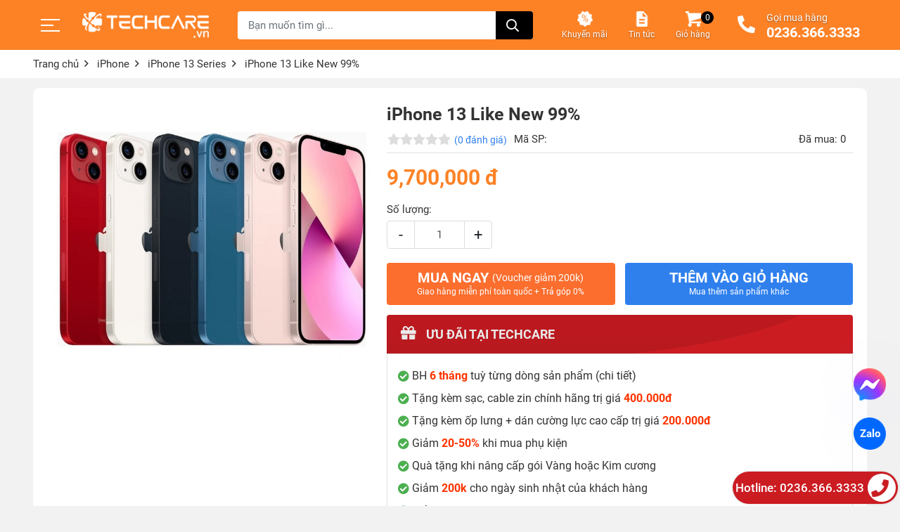

--- FILE ---
content_type: text/html; charset=utf-8
request_url: https://techcare.vn/iphone-13/
body_size: 158987
content:
<!DOCTYPE html><html lang="vi" xmlns="http://www.w3.org/1999/xhtml"><head lang="vi" xml:lang="vi" xmlns:fb="http://ogp.me/ns/fb#">
    <meta charset="utf-8" />
    <meta http-equiv="content-type" content="text/html; charset=UTF-8" />
    <meta name="content-language" content="vi-VN" />
    <meta http-equiv="X-UA-Compatible" content="IE=edge" />
    <meta name="viewport" content="width=device-width, initial-scale=1" />
    <link href="https://techcare.vn/file/favicon-r9ae1wx.png" rel="shortcut icon" type="image/x-icon" />
    <link href="https://techcare.vn/file/favicon-r9ae1wx.png" rel="apple-touch-icon" />
    <link href="https://techcare.vn/file/favicon-r9ae1wx.png" rel="apple-touch-icon-precomposed" />
    <meta name="robots" content="index, follow" />
    <meta name="googlebot" content="index, follow" />
    <meta name="msnbot" content="index, follow" />
    <meta name="revisit-after" content="1 days" />
    <meta name="copyright" content="Copyright @ 2017 Techcare.vn. All rights reserved" />
    <meta name="DC.Rights" content="Copyright @ 2017 Techcare.vn. All rights reserved"/>
    <meta name="DC.Coverage" content="Vietnam">
    <meta name="DC.Language" content="vi-VN" />
    <meta name="google-site-verification" content="7XZVjIW-tR3u6VQ04WmbOOwgok0yuF2j1kgNQFiC3Yg" />
<meta name="Author" content="techcare.vn" />
<meta name="copyright" content="Copyright © 2017 TechCare.VN " />
<meta name="geo.region" content="VN" />
<meta name="geo.placename" content="Việt Nam" />
<meta name="geo.position" content="16.068;108.212" />
<meta name="ICBM" content="16.068, 108.212" />
<meta name="facebook-domain-verification" content="btkmtdjuocz29axe182hayholn4dk2" />
<meta name='dmca-site-verification' content='UDlwNWZlV2ViMUlQdkMyK3Bybm5EZz090' />
<meta name="zalo-platform-site-verification" content="IuIqCugDC3LphwHjyzm1RH3fe6BydtOrDpCr" />
<link rel="icon" href="https://techcare.vn/image/favicon.png" type="image/x-icon">
<!-- Google tag (gtag.js) -->
<script type="lazyloadscript" data-type="text/javascript" data-src="https://www.googletagmanager.com/gtag/js?id=G-BJTTGY2L6F"></script>
<meta name="google-site-verification" content="HOI-mlx4LxuRR9Bwk0TMm3au4FbtmLgMDVYCa1L6rgo" />
<script type="lazyloadscript" data-type="text/javascript">
  window.dataLayer = window.dataLayer || [];
  function gtag(){dataLayer.push(arguments);}
  gtag('js', new Date());
  gtag('config', 'G-BJTTGY2L6F');
</script>
<!-- Google Tag Manager -->
<script type="lazyloadscript" data-type="text/javascript">(function(w,d,s,l,i){w[l]=w[l]||[];w[l].push({'gtm.start':
new Date().getTime(),event:'gtm.js'});var f=d.getElementsByTagName(s)[0],
j=d.createElement(s),dl=l!='dataLayer'?'&l='+l:'';j.async=true;j.src=
'https://www.googletagmanager.com/gtm.js?id='+i+dl;f.parentNode.insertBefore(j,f);
})(window,document,'script','dataLayer','GTM-P3QTHVNG');</script>
<!-- End Google Tag Manager -->
<link rel="preconnect" href="https://fonts.gstatic.com" crossorigin>
<link rel="preload" as="font" href="https://techcare.vn/webfonts/fa-solid-900.woff2" type="font/woff2" crossorigin="anonymous">
<link rel="preload" as="font" href="https://techcare.vn/webfonts/fa-regular-400.woff2" type="font/woff2" crossorigin="anonymous">
<link rel="preload" as="font" href="https://techcare.vn/webfonts/fa-brands-400.woff2" type="font/woff2" crossorigin="anonymous">
<link rel="preload" fetchpriority="high" as="image" href="https://techcare.vn/image/tra-gop-61rbqxr.jpg" type="image/webp">
<link rel="preload" fetchpriority="high" as="image" href="https://techcare.vn/image/freeship-j9wbqxq.jpg" type="image/webp">
<link rel="preload" fetchpriority="high" as="image" href="https://techcare.vn/image/quoc-te-hoa-binh-j6mbp6j.jpg" type="image/webp">  
    <script type="application/ld+json">
{
  "@context": "http://schema.org",
  "@type": "LocalBusiness",
  "@id": "https://techcare.vn/",
  "url": "https://techcare.vn/",
  "logo": "https://techcare.vn/image/logo.png",
  "image": "https://techcare.vn/image/he-thong-cua-hang-b2za1aq.jpg",
  "priceRange": "100000 vnđ - 2000000 vnđ",
  "hasMap": "https://maps.app.goo.gl/FchepL1zmP8sTG9g6",
  "email": "cskh.techcare@gmail.com",
  "description": "Techcare Trung tâm Công Nghệ Mua Bán Điện Thoại - Laptop Cũ Giá Rẻ Chính Hãng Số 1 Đà Nẵng✅ nơi thay thế Linh Kiện, Phụ Kiện Điện Thoại Laptop mới và uy tín nhất Đà Nẵng ✅ Bảo hành trọn gói các dịch vụ tại cửa hàng 99 -101 và 133-135 Hàm Nghi, Đà Nẵng, 50 Nguyễn Văn Thoại, Đà Nẵng",
  "name": "Techcare Hệ Thống Laptop Điện Thoại Chính Hãng Số 1 Đà Nẵng",
  "telephone": "0888888086",
  "geo": {
    "@type": "GeoCoordinates",
    "latitude": 16.104984,
    "longitude": 108.247602
  },
  "address": {
    "@type": "PostalAddress",
    "addressLocality": "Thanh Khê",
    "addressCountry": "VN",
    "addressRegion": "Đà Nẵng",
    "postalCode": "50000",
    "streetAddress": "133 – 135 Hàm Nghi, Thạc Gián, Thanh Khê, Đà Nẵng"
  },
  "openingHoursSpecification": [
    {
      "@type": "OpeningHoursSpecification",
      "dayOfWeek": ["Monday", "Tuesday", "Wednesday", "Thursday", "Friday"],
      "opens": "08:30",
      "closes": "21:00"
    },
    {
      "@type": "OpeningHoursSpecification",
      "dayOfWeek": ["Saturday", "Sunday"],
      "opens": "08:30",
      "closes": "22:00"
    }
  ],
  "sameAs": [
    "https://www.facebook.com/TechCare133/?locale=vi_VN",
    "https://www.instagram.com/laptopcutechcare/"
  ],
  "contactPoint": {
    "@type": "ContactPoint",
    "telephone": "0888888086",
    "contactType": "customer service",
    "areaServed": "VN",
    "availableLanguage": ["Vietnamese", "English"]
  }
}
</script>
    <title>iPhone 13 Chính hãng - Giá rẻ nhất tại Đà Nẵng, nhiều ưu đãi</title>
    <meta name="description" content="Hãy đến với hệ thống Techcare dể được tư vấn và mua iPhone 13 Chính hãng - Giá rẻ tại Đà Nẵng. Cam kết bảo hành dài hạn, chu đáo và nhiều quà tặng kèm theo." />
    <meta property="og:type" content="website" />
    <meta property="og:title" content="iPhone 13 Chính hãng - Giá rẻ nhất tại Đà Nẵng, nhiều ưu đãi" />
    <meta property="og:description" content="Hãy đến với hệ thống Techcare dể được tư vấn và mua iPhone 13 Chính hãng - Giá rẻ tại Đà Nẵng. Cam kết bảo hành dài hạn, chu đáo và nhiều quà tặng kèm theo." />
    <meta property="og:url" content="https://techcare.vn/iphone-13/" />
    <meta property="og:image" content="https://techcare.vn/image/iphone-13-rkvvdjs.jpg" />
    <meta property="og:image:type" content="image/jpg" />
    <meta property="og:image:width" content="800" />
    <meta property="og:image:height" content="420" />
    <meta property="og:image:alt" content="iPhone 13 Chính hãng - Giá rẻ nhất tại Đà Nẵng, nhiều ưu đãi" />
    <meta name="DC.Title" content="iPhone 13 Chính hãng - Giá rẻ nhất tại Đà Nẵng, nhiều ưu đãi" lang="vi-VN" />
    <meta name="DC.Subject" content="iPhone 13 Series" lang="vi-VN" />
    <meta name="DC.Description" content="Hãy đến với hệ thống Techcare dể được tư vấn và mua iPhone 13 Chính hãng - Giá rẻ tại Đà Nẵng. Cam kết bảo hành dài hạn, chu đáo và nhiều quà tặng kèm theo." lang="vi-VN" />
    <meta name="DC.Creator" content="TechCare" lang="vi-VN" />
    <meta name="DC.Publisher" content="2024-02-02T17:00:00+07:00" />
    <link rel="canonical" href="https://techcare.vn/iphone-13/" />
    <link rel="preconnect" href="https://fonts.gstatic.com" crossorigin>
    <style>
        :root{--blue:#007bff;--indigo:#6610f2;--purple:#6f42c1;--pink:#e83e8c;--red:#dc3545;--orange:#fd7e14;--yellow:#ffc107;--green:#28a745;--teal:#20c997;--cyan:#17a2b8;--white:#fff;--gray:#6c757d;--gray-dark:#343a40;--primary:#007bff;--secondary:#6c757d;--success:#28a745;--info:#17a2b8;--warning:#ffc107;--danger:#dc3545;--light:#f8f9fa;--dark:#343a40;--breakpoint-xs:0;--breakpoint-sm:576px;--breakpoint-md:768px;--breakpoint-lg:992px;--breakpoint-xl:1200px;--font-family-sans-serif:-apple-system,BlinkMacSystemFont,"Segoe UI",Roboto,"Helvetica Neue",Arial,"Noto Sans",sans-serif,"Apple Color Emoji","Segoe UI Emoji","Segoe UI Symbol","Noto Color Emoji";--font-family-monospace:SFMono-Regular,Menlo,Monaco,Consolas,"Liberation Mono","Courier New",monospace}*,::after,::before{box-sizing:border-box}html{font-family:sans-serif;line-height:1.15;-webkit-text-size-adjust:100%;-webkit-tap-highlight-color:transparent}article,aside,figcaption,figure,footer,header,hgroup,main,nav,section{display:block}body{margin:0;font-family:-apple-system,BlinkMacSystemFont,"Segoe UI",Roboto,"Helvetica Neue",Arial,"Noto Sans",sans-serif,"Apple Color Emoji","Segoe UI Emoji","Segoe UI Symbol","Noto Color Emoji";font-size:1rem;font-weight:400;line-height:1.5;color:#212529;text-align:left;background-color:#fff}[tabindex="-1"]:focus:not(:focus-visible){outline:0!important}hr{box-sizing:content-box;height:0;overflow:visible}h1,h2,h3,h4,h5,h6{margin-top:0;margin-bottom:.5rem}p{margin-top:0;margin-bottom:1rem}abbr[data-original-title],abbr[title]{text-decoration:underline;-webkit-text-decoration:underline dotted;text-decoration:underline dotted;cursor:help;border-bottom:0;-webkit-text-decoration-skip-ink:none;text-decoration-skip-ink:none}address{margin-bottom:1rem;font-style:normal;line-height:inherit}dl,ol,ul{margin-top:0;margin-bottom:1rem}ol ol,ol ul,ul ol,ul ul{margin-bottom:0}dt{font-weight:700}dd{margin-bottom:.5rem;margin-left:0}blockquote{margin:0 0 1rem}b,strong{font-weight:bolder}small{font-size:80%}sub,sup{position:relative;font-size:75%;line-height:0;vertical-align:baseline}sub{bottom:-.25em}sup{top:-.5em}a{color:#007bff;text-decoration:none;background-color:transparent}a:hover{color:#0056b3;text-decoration:underline}a:not([href]){color:inherit;text-decoration:none}a:not([href]):hover{color:inherit;text-decoration:none}code,kbd,pre,samp{font-family:SFMono-Regular,Menlo,Monaco,Consolas,"Liberation Mono","Courier New",monospace;font-size:1em}pre{margin-top:0;margin-bottom:1rem;overflow:auto;-ms-overflow-style:scrollbar}figure{margin:0 0 1rem}img{vertical-align:middle;border-style:none}svg{overflow:hidden;vertical-align:middle}table{border-collapse:collapse}caption{padding-top:.75rem;padding-bottom:.75rem;color:#6c757d;text-align:left;caption-side:bottom}th{text-align:inherit}label{display:inline-block;margin-bottom:.5rem}button{border-radius:0}button:focus{outline:1px dotted;outline:5px auto -webkit-focus-ring-color}button,input,optgroup,select,textarea{margin:0;font-family:inherit;font-size:inherit;line-height:inherit}button,input{overflow:visible}button,select{text-transform:none}[role=button]{cursor:pointer}select{word-wrap:normal}[type=button],[type=reset],[type=submit],button{-webkit-appearance:button}[type=button]:not(:disabled),[type=reset]:not(:disabled),[type=submit]:not(:disabled),button:not(:disabled){cursor:pointer}[type=button]::-moz-focus-inner,[type=reset]::-moz-focus-inner,[type=submit]::-moz-focus-inner,button::-moz-focus-inner{padding:0;border-style:none}input[type=checkbox],input[type=radio]{box-sizing:border-box;padding:0}textarea{overflow:auto;resize:vertical}fieldset{min-width:0;padding:0;margin:0;border:0}legend{display:block;width:100%;max-width:100%;padding:0;margin-bottom:.5rem;font-size:1.5rem;line-height:inherit;color:inherit;white-space:normal}progress{vertical-align:baseline}[type=number]::-webkit-inner-spin-button,[type=number]::-webkit-outer-spin-button{height:auto}[type=search]{outline-offset:-2px;-webkit-appearance:none}[type=search]::-webkit-search-decoration{-webkit-appearance:none}::-webkit-file-upload-button{font:inherit;-webkit-appearance:button}output{display:inline-block}summary{display:list-item;cursor:pointer}template{display:none}[hidden]{display:none!important}.h1,.h2,.h3,.h4,.h5,.h6,h1,h2,h3,h4,h5,h6{margin-bottom:.5rem;font-weight:500;line-height:1.2}.h1,h1{font-size:2.5rem}.h2,h2{font-size:2rem}.h3,h3{font-size:1.75rem}.h4,h4{font-size:1.5rem}.h5,h5{font-size:1.25rem}.h6,h6{font-size:1rem}.lead{font-size:1.25rem;font-weight:300}.display-1{font-size:6rem;font-weight:300;line-height:1.2}.display-2{font-size:5.5rem;font-weight:300;line-height:1.2}.display-3{font-size:4.5rem;font-weight:300;line-height:1.2}.display-4{font-size:3.5rem;font-weight:300;line-height:1.2}hr{margin-top:1rem;margin-bottom:1rem;border:0;border-top:1px solid rgba(0,0,0,.1)}.small,small{font-size:80%;font-weight:400}.mark,mark{padding:.2em;background-color:#fcf8e3}.list-unstyled{padding-left:0;list-style:none}.list-inline{padding-left:0;list-style:none}.list-inline-item{display:inline-block}.list-inline-item:not(:last-child){margin-right:.5rem}.initialism{font-size:90%;text-transform:uppercase}.blockquote{margin-bottom:1rem;font-size:1.25rem}.blockquote-footer{display:block;font-size:80%;color:#6c757d}.blockquote-footer::before{content:"\2014\00A0"}.img-fluid{max-width:100%;height:auto}.img-thumbnail{padding:.25rem;background-color:#fff;border:1px solid #dee2e6;border-radius:.25rem;max-width:100%;height:auto}.figure{display:inline-block}.figure-img{margin-bottom:.5rem;line-height:1}.figure-caption{font-size:90%;color:#6c757d}code{font-size:87.5%;color:#e83e8c;word-wrap:break-word}a>code{color:inherit}kbd{padding:.2rem .4rem;font-size:87.5%;color:#fff;background-color:#212529;border-radius:.2rem}kbd kbd{padding:0;font-size:100%;font-weight:700}pre{display:block;font-size:87.5%;color:#212529}pre code{font-size:inherit;color:inherit;word-break:normal}.pre-scrollable{max-height:340px;overflow-y:scroll}.container{width:100%;padding-right:15px;padding-left:15px;margin-right:auto;margin-left:auto}@media (min-width:576px){.container{max-width:540px}}@media (min-width:768px){.container{max-width:720px}}@media (min-width:992px){.container{max-width:960px}}@media (min-width:1200px){.container{max-width:1140px}}.container-fluid,.container-lg,.container-md,.container-sm,.container-xl{width:100%;padding-right:15px;padding-left:15px;margin-right:auto;margin-left:auto}@media (min-width:576px){.container,.container-sm{max-width:540px}}@media (min-width:768px){.container,.container-md,.container-sm{max-width:720px}}@media (min-width:992px){.container,.container-lg,.container-md,.container-sm{max-width:960px}}@media (min-width:1200px){.container,.container-lg,.container-md,.container-sm,.container-xl{max-width:1140px}}.row{display:-ms-flexbox;display:flex;-ms-flex-wrap:wrap;flex-wrap:wrap;margin-right:-15px;margin-left:-15px}.no-gutters{margin-right:0;margin-left:0}.no-gutters>.col,.no-gutters>[class*=col-]{padding-right:0;padding-left:0}.col,.col-1,.col-10,.col-11,.col-12,.col-2,.col-3,.col-4,.col-5,.col-6,.col-7,.col-8,.col-9,.col-auto,.col-lg,.col-lg-1,.col-lg-10,.col-lg-11,.col-lg-12,.col-lg-2,.col-lg-3,.col-lg-4,.col-lg-5,.col-lg-6,.col-lg-7,.col-lg-8,.col-lg-9,.col-lg-auto,.col-md,.col-md-1,.col-md-10,.col-md-11,.col-md-12,.col-md-2,.col-md-3,.col-md-4,.col-md-5,.col-md-6,.col-md-7,.col-md-8,.col-md-9,.col-md-auto,.col-sm,.col-sm-1,.col-sm-10,.col-sm-11,.col-sm-12,.col-sm-2,.col-sm-3,.col-sm-4,.col-sm-5,.col-sm-6,.col-sm-7,.col-sm-8,.col-sm-9,.col-sm-auto,.col-xl,.col-xl-1,.col-xl-10,.col-xl-11,.col-xl-12,.col-xl-2,.col-xl-3,.col-xl-4,.col-xl-5,.col-xl-6,.col-xl-7,.col-xl-8,.col-xl-9,.col-xl-auto{position:relative;width:100%;padding-right:15px;padding-left:15px}.col{-ms-flex-preferred-size:0;flex-basis:0;-ms-flex-positive:1;flex-grow:1;min-width:0;max-width:100%}.row-cols-1>*{-ms-flex:0 0 100%;flex:0 0 100%;max-width:100%}.row-cols-2>*{-ms-flex:0 0 50%;flex:0 0 50%;max-width:50%}.row-cols-3>*{-ms-flex:0 0 33.333333%;flex:0 0 33.333333%;max-width:33.333333%}.row-cols-4>*{-ms-flex:0 0 25%;flex:0 0 25%;max-width:25%}.row-cols-5>*{-ms-flex:0 0 20%;flex:0 0 20%;max-width:20%}.row-cols-6>*{-ms-flex:0 0 16.666667%;flex:0 0 16.666667%;max-width:16.666667%}.col-auto{-ms-flex:0 0 auto;flex:0 0 auto;width:auto;max-width:100%}.col-1{-ms-flex:0 0 8.333333%;flex:0 0 8.333333%;max-width:8.333333%}.col-2{-ms-flex:0 0 16.666667%;flex:0 0 16.666667%;max-width:16.666667%}.col-3{-ms-flex:0 0 25%;flex:0 0 25%;max-width:25%}.col-4{-ms-flex:0 0 33.333333%;flex:0 0 33.333333%;max-width:33.333333%}.col-5{-ms-flex:0 0 41.666667%;flex:0 0 41.666667%;max-width:41.666667%}.col-6{-ms-flex:0 0 50%;flex:0 0 50%;max-width:50%}.col-7{-ms-flex:0 0 58.333333%;flex:0 0 58.333333%;max-width:58.333333%}.col-8{-ms-flex:0 0 66.666667%;flex:0 0 66.666667%;max-width:66.666667%}.col-9{-ms-flex:0 0 75%;flex:0 0 75%;max-width:75%}.col-10{-ms-flex:0 0 83.333333%;flex:0 0 83.333333%;max-width:83.333333%}.col-11{-ms-flex:0 0 91.666667%;flex:0 0 91.666667%;max-width:91.666667%}.col-12{-ms-flex:0 0 100%;flex:0 0 100%;max-width:100%}.order-first{-ms-flex-order:-1;order:-1}.order-last{-ms-flex-order:13;order:13}.order-0{-ms-flex-order:0;order:0}.order-1{-ms-flex-order:1;order:1}.order-2{-ms-flex-order:2;order:2}.order-3{-ms-flex-order:3;order:3}.order-4{-ms-flex-order:4;order:4}.order-5{-ms-flex-order:5;order:5}.order-6{-ms-flex-order:6;order:6}.order-7{-ms-flex-order:7;order:7}.order-8{-ms-flex-order:8;order:8}.order-9{-ms-flex-order:9;order:9}.order-10{-ms-flex-order:10;order:10}.order-11{-ms-flex-order:11;order:11}.order-12{-ms-flex-order:12;order:12}.offset-1{margin-left:8.333333%}.offset-2{margin-left:16.666667%}.offset-3{margin-left:25%}.offset-4{margin-left:33.333333%}.offset-5{margin-left:41.666667%}.offset-6{margin-left:50%}.offset-7{margin-left:58.333333%}.offset-8{margin-left:66.666667%}.offset-9{margin-left:75%}.offset-10{margin-left:83.333333%}.offset-11{margin-left:91.666667%}@media (min-width:576px){.col-sm{-ms-flex-preferred-size:0;flex-basis:0;-ms-flex-positive:1;flex-grow:1;min-width:0;max-width:100%}.row-cols-sm-1>*{-ms-flex:0 0 100%;flex:0 0 100%;max-width:100%}.row-cols-sm-2>*{-ms-flex:0 0 50%;flex:0 0 50%;max-width:50%}.row-cols-sm-3>*{-ms-flex:0 0 33.333333%;flex:0 0 33.333333%;max-width:33.333333%}.row-cols-sm-4>*{-ms-flex:0 0 25%;flex:0 0 25%;max-width:25%}.row-cols-sm-5>*{-ms-flex:0 0 20%;flex:0 0 20%;max-width:20%}.row-cols-sm-6>*{-ms-flex:0 0 16.666667%;flex:0 0 16.666667%;max-width:16.666667%}.col-sm-auto{-ms-flex:0 0 auto;flex:0 0 auto;width:auto;max-width:100%}.col-sm-1{-ms-flex:0 0 8.333333%;flex:0 0 8.333333%;max-width:8.333333%}.col-sm-2{-ms-flex:0 0 16.666667%;flex:0 0 16.666667%;max-width:16.666667%}.col-sm-3{-ms-flex:0 0 25%;flex:0 0 25%;max-width:25%}.col-sm-4{-ms-flex:0 0 33.333333%;flex:0 0 33.333333%;max-width:33.333333%}.col-sm-5{-ms-flex:0 0 41.666667%;flex:0 0 41.666667%;max-width:41.666667%}.col-sm-6{-ms-flex:0 0 50%;flex:0 0 50%;max-width:50%}.col-sm-7{-ms-flex:0 0 58.333333%;flex:0 0 58.333333%;max-width:58.333333%}.col-sm-8{-ms-flex:0 0 66.666667%;flex:0 0 66.666667%;max-width:66.666667%}.col-sm-9{-ms-flex:0 0 75%;flex:0 0 75%;max-width:75%}.col-sm-10{-ms-flex:0 0 83.333333%;flex:0 0 83.333333%;max-width:83.333333%}.col-sm-11{-ms-flex:0 0 91.666667%;flex:0 0 91.666667%;max-width:91.666667%}.col-sm-12{-ms-flex:0 0 100%;flex:0 0 100%;max-width:100%}.order-sm-first{-ms-flex-order:-1;order:-1}.order-sm-last{-ms-flex-order:13;order:13}.order-sm-0{-ms-flex-order:0;order:0}.order-sm-1{-ms-flex-order:1;order:1}.order-sm-2{-ms-flex-order:2;order:2}.order-sm-3{-ms-flex-order:3;order:3}.order-sm-4{-ms-flex-order:4;order:4}.order-sm-5{-ms-flex-order:5;order:5}.order-sm-6{-ms-flex-order:6;order:6}.order-sm-7{-ms-flex-order:7;order:7}.order-sm-8{-ms-flex-order:8;order:8}.order-sm-9{-ms-flex-order:9;order:9}.order-sm-10{-ms-flex-order:10;order:10}.order-sm-11{-ms-flex-order:11;order:11}.order-sm-12{-ms-flex-order:12;order:12}.offset-sm-0{margin-left:0}.offset-sm-1{margin-left:8.333333%}.offset-sm-2{margin-left:16.666667%}.offset-sm-3{margin-left:25%}.offset-sm-4{margin-left:33.333333%}.offset-sm-5{margin-left:41.666667%}.offset-sm-6{margin-left:50%}.offset-sm-7{margin-left:58.333333%}.offset-sm-8{margin-left:66.666667%}.offset-sm-9{margin-left:75%}.offset-sm-10{margin-left:83.333333%}.offset-sm-11{margin-left:91.666667%}}@media (min-width:768px){.col-md{-ms-flex-preferred-size:0;flex-basis:0;-ms-flex-positive:1;flex-grow:1;min-width:0;max-width:100%}.row-cols-md-1>*{-ms-flex:0 0 100%;flex:0 0 100%;max-width:100%}.row-cols-md-2>*{-ms-flex:0 0 50%;flex:0 0 50%;max-width:50%}.row-cols-md-3>*{-ms-flex:0 0 33.333333%;flex:0 0 33.333333%;max-width:33.333333%}.row-cols-md-4>*{-ms-flex:0 0 25%;flex:0 0 25%;max-width:25%}.row-cols-md-5>*{-ms-flex:0 0 20%;flex:0 0 20%;max-width:20%}.row-cols-md-6>*{-ms-flex:0 0 16.666667%;flex:0 0 16.666667%;max-width:16.666667%}.col-md-auto{-ms-flex:0 0 auto;flex:0 0 auto;width:auto;max-width:100%}.col-md-1{-ms-flex:0 0 8.333333%;flex:0 0 8.333333%;max-width:8.333333%}.col-md-2{-ms-flex:0 0 16.666667%;flex:0 0 16.666667%;max-width:16.666667%}.col-md-3{-ms-flex:0 0 25%;flex:0 0 25%;max-width:25%}.col-md-4{-ms-flex:0 0 33.333333%;flex:0 0 33.333333%;max-width:33.333333%}.col-md-5{-ms-flex:0 0 41.666667%;flex:0 0 41.666667%;max-width:41.666667%}.col-md-6{-ms-flex:0 0 50%;flex:0 0 50%;max-width:50%}.col-md-7{-ms-flex:0 0 58.333333%;flex:0 0 58.333333%;max-width:58.333333%}.col-md-8{-ms-flex:0 0 66.666667%;flex:0 0 66.666667%;max-width:66.666667%}.col-md-9{-ms-flex:0 0 75%;flex:0 0 75%;max-width:75%}.col-md-10{-ms-flex:0 0 83.333333%;flex:0 0 83.333333%;max-width:83.333333%}.col-md-11{-ms-flex:0 0 91.666667%;flex:0 0 91.666667%;max-width:91.666667%}.col-md-12{-ms-flex:0 0 100%;flex:0 0 100%;max-width:100%}.order-md-first{-ms-flex-order:-1;order:-1}.order-md-last{-ms-flex-order:13;order:13}.order-md-0{-ms-flex-order:0;order:0}.order-md-1{-ms-flex-order:1;order:1}.order-md-2{-ms-flex-order:2;order:2}.order-md-3{-ms-flex-order:3;order:3}.order-md-4{-ms-flex-order:4;order:4}.order-md-5{-ms-flex-order:5;order:5}.order-md-6{-ms-flex-order:6;order:6}.order-md-7{-ms-flex-order:7;order:7}.order-md-8{-ms-flex-order:8;order:8}.order-md-9{-ms-flex-order:9;order:9}.order-md-10{-ms-flex-order:10;order:10}.order-md-11{-ms-flex-order:11;order:11}.order-md-12{-ms-flex-order:12;order:12}.offset-md-0{margin-left:0}.offset-md-1{margin-left:8.333333%}.offset-md-2{margin-left:16.666667%}.offset-md-3{margin-left:25%}.offset-md-4{margin-left:33.333333%}.offset-md-5{margin-left:41.666667%}.offset-md-6{margin-left:50%}.offset-md-7{margin-left:58.333333%}.offset-md-8{margin-left:66.666667%}.offset-md-9{margin-left:75%}.offset-md-10{margin-left:83.333333%}.offset-md-11{margin-left:91.666667%}}@media (min-width:992px){.col-lg{-ms-flex-preferred-size:0;flex-basis:0;-ms-flex-positive:1;flex-grow:1;min-width:0;max-width:100%}.row-cols-lg-1>*{-ms-flex:0 0 100%;flex:0 0 100%;max-width:100%}.row-cols-lg-2>*{-ms-flex:0 0 50%;flex:0 0 50%;max-width:50%}.row-cols-lg-3>*{-ms-flex:0 0 33.333333%;flex:0 0 33.333333%;max-width:33.333333%}.row-cols-lg-4>*{-ms-flex:0 0 25%;flex:0 0 25%;max-width:25%}.row-cols-lg-5>*{-ms-flex:0 0 20%;flex:0 0 20%;max-width:20%}.row-cols-lg-6>*{-ms-flex:0 0 16.666667%;flex:0 0 16.666667%;max-width:16.666667%}.col-lg-auto{-ms-flex:0 0 auto;flex:0 0 auto;width:auto;max-width:100%}.col-lg-1{-ms-flex:0 0 8.333333%;flex:0 0 8.333333%;max-width:8.333333%}.col-lg-2{-ms-flex:0 0 16.666667%;flex:0 0 16.666667%;max-width:16.666667%}.col-lg-3{-ms-flex:0 0 25%;flex:0 0 25%;max-width:25%}.col-lg-4{-ms-flex:0 0 33.333333%;flex:0 0 33.333333%;max-width:33.333333%}.col-lg-5{-ms-flex:0 0 41.666667%;flex:0 0 41.666667%;max-width:41.666667%}.col-lg-6{-ms-flex:0 0 50%;flex:0 0 50%;max-width:50%}.col-lg-7{-ms-flex:0 0 58.333333%;flex:0 0 58.333333%;max-width:58.333333%}.col-lg-8{-ms-flex:0 0 66.666667%;flex:0 0 66.666667%;max-width:66.666667%}.col-lg-9{-ms-flex:0 0 75%;flex:0 0 75%;max-width:75%}.col-lg-10{-ms-flex:0 0 83.333333%;flex:0 0 83.333333%;max-width:83.333333%}.col-lg-11{-ms-flex:0 0 91.666667%;flex:0 0 91.666667%;max-width:91.666667%}.col-lg-12{-ms-flex:0 0 100%;flex:0 0 100%;max-width:100%}.order-lg-first{-ms-flex-order:-1;order:-1}.order-lg-last{-ms-flex-order:13;order:13}.order-lg-0{-ms-flex-order:0;order:0}.order-lg-1{-ms-flex-order:1;order:1}.order-lg-2{-ms-flex-order:2;order:2}.order-lg-3{-ms-flex-order:3;order:3}.order-lg-4{-ms-flex-order:4;order:4}.order-lg-5{-ms-flex-order:5;order:5}.order-lg-6{-ms-flex-order:6;order:6}.order-lg-7{-ms-flex-order:7;order:7}.order-lg-8{-ms-flex-order:8;order:8}.order-lg-9{-ms-flex-order:9;order:9}.order-lg-10{-ms-flex-order:10;order:10}.order-lg-11{-ms-flex-order:11;order:11}.order-lg-12{-ms-flex-order:12;order:12}.offset-lg-0{margin-left:0}.offset-lg-1{margin-left:8.333333%}.offset-lg-2{margin-left:16.666667%}.offset-lg-3{margin-left:25%}.offset-lg-4{margin-left:33.333333%}.offset-lg-5{margin-left:41.666667%}.offset-lg-6{margin-left:50%}.offset-lg-7{margin-left:58.333333%}.offset-lg-8{margin-left:66.666667%}.offset-lg-9{margin-left:75%}.offset-lg-10{margin-left:83.333333%}.offset-lg-11{margin-left:91.666667%}}@media (min-width:1200px){.col-xl{-ms-flex-preferred-size:0;flex-basis:0;-ms-flex-positive:1;flex-grow:1;min-width:0;max-width:100%}.row-cols-xl-1>*{-ms-flex:0 0 100%;flex:0 0 100%;max-width:100%}.row-cols-xl-2>*{-ms-flex:0 0 50%;flex:0 0 50%;max-width:50%}.row-cols-xl-3>*{-ms-flex:0 0 33.333333%;flex:0 0 33.333333%;max-width:33.333333%}.row-cols-xl-4>*{-ms-flex:0 0 25%;flex:0 0 25%;max-width:25%}.row-cols-xl-5>*{-ms-flex:0 0 20%;flex:0 0 20%;max-width:20%}.row-cols-xl-6>*{-ms-flex:0 0 16.666667%;flex:0 0 16.666667%;max-width:16.666667%}.col-xl-auto{-ms-flex:0 0 auto;flex:0 0 auto;width:auto;max-width:100%}.col-xl-1{-ms-flex:0 0 8.333333%;flex:0 0 8.333333%;max-width:8.333333%}.col-xl-2{-ms-flex:0 0 16.666667%;flex:0 0 16.666667%;max-width:16.666667%}.col-xl-3{-ms-flex:0 0 25%;flex:0 0 25%;max-width:25%}.col-xl-4{-ms-flex:0 0 33.333333%;flex:0 0 33.333333%;max-width:33.333333%}.col-xl-5{-ms-flex:0 0 41.666667%;flex:0 0 41.666667%;max-width:41.666667%}.col-xl-6{-ms-flex:0 0 50%;flex:0 0 50%;max-width:50%}.col-xl-7{-ms-flex:0 0 58.333333%;flex:0 0 58.333333%;max-width:58.333333%}.col-xl-8{-ms-flex:0 0 66.666667%;flex:0 0 66.666667%;max-width:66.666667%}.col-xl-9{-ms-flex:0 0 75%;flex:0 0 75%;max-width:75%}.col-xl-10{-ms-flex:0 0 83.333333%;flex:0 0 83.333333%;max-width:83.333333%}.col-xl-11{-ms-flex:0 0 91.666667%;flex:0 0 91.666667%;max-width:91.666667%}.col-xl-12{-ms-flex:0 0 100%;flex:0 0 100%;max-width:100%}.order-xl-first{-ms-flex-order:-1;order:-1}.order-xl-last{-ms-flex-order:13;order:13}.order-xl-0{-ms-flex-order:0;order:0}.order-xl-1{-ms-flex-order:1;order:1}.order-xl-2{-ms-flex-order:2;order:2}.order-xl-3{-ms-flex-order:3;order:3}.order-xl-4{-ms-flex-order:4;order:4}.order-xl-5{-ms-flex-order:5;order:5}.order-xl-6{-ms-flex-order:6;order:6}.order-xl-7{-ms-flex-order:7;order:7}.order-xl-8{-ms-flex-order:8;order:8}.order-xl-9{-ms-flex-order:9;order:9}.order-xl-10{-ms-flex-order:10;order:10}.order-xl-11{-ms-flex-order:11;order:11}.order-xl-12{-ms-flex-order:12;order:12}.offset-xl-0{margin-left:0}.offset-xl-1{margin-left:8.333333%}.offset-xl-2{margin-left:16.666667%}.offset-xl-3{margin-left:25%}.offset-xl-4{margin-left:33.333333%}.offset-xl-5{margin-left:41.666667%}.offset-xl-6{margin-left:50%}.offset-xl-7{margin-left:58.333333%}.offset-xl-8{margin-left:66.666667%}.offset-xl-9{margin-left:75%}.offset-xl-10{margin-left:83.333333%}.offset-xl-11{margin-left:91.666667%}}.table{width:100%;margin-bottom:1rem;color:#212529}.table td,.table th{padding:.75rem;vertical-align:top;border-top:1px solid #dee2e6}.table thead th{vertical-align:bottom;border-bottom:2px solid #dee2e6}.table tbody+tbody{border-top:2px solid #dee2e6}.table-sm td,.table-sm th{padding:.3rem}.table-bordered{border:1px solid #dee2e6}.table-bordered td,.table-bordered th{border:1px solid #dee2e6}.table-bordered thead td,.table-bordered thead th{border-bottom-width:2px}.table-borderless tbody+tbody,.table-borderless td,.table-borderless th,.table-borderless thead th{border:0}.table-striped tbody tr:nth-of-type(odd){background-color:rgba(0,0,0,.05)}.table-hover tbody tr:hover{color:#212529;background-color:rgba(0,0,0,.075)}.table-primary,.table-primary>td,.table-primary>th{background-color:#b8daff}.table-primary tbody+tbody,.table-primary td,.table-primary th,.table-primary thead th{border-color:#7abaff}.table-hover .table-primary:hover{background-color:#9fcdff}.table-hover .table-primary:hover>td,.table-hover .table-primary:hover>th{background-color:#9fcdff}.table-secondary,.table-secondary>td,.table-secondary>th{background-color:#d6d8db}.table-secondary tbody+tbody,.table-secondary td,.table-secondary th,.table-secondary thead th{border-color:#b3b7bb}.table-hover .table-secondary:hover{background-color:#c8cbcf}.table-hover .table-secondary:hover>td,.table-hover .table-secondary:hover>th{background-color:#c8cbcf}.table-success,.table-success>td,.table-success>th{background-color:#c3e6cb}.table-success tbody+tbody,.table-success td,.table-success th,.table-success thead th{border-color:#8fd19e}.table-hover .table-success:hover{background-color:#b1dfbb}.table-hover .table-success:hover>td,.table-hover .table-success:hover>th{background-color:#b1dfbb}.table-info,.table-info>td,.table-info>th{background-color:#bee5eb}.table-info tbody+tbody,.table-info td,.table-info th,.table-info thead th{border-color:#86cfda}.table-hover .table-info:hover{background-color:#abdde5}.table-hover .table-info:hover>td,.table-hover .table-info:hover>th{background-color:#abdde5}.table-warning,.table-warning>td,.table-warning>th{background-color:#ffeeba}.table-warning tbody+tbody,.table-warning td,.table-warning th,.table-warning thead th{border-color:#ffdf7e}.table-hover .table-warning:hover{background-color:#ffe8a1}.table-hover .table-warning:hover>td,.table-hover .table-warning:hover>th{background-color:#ffe8a1}.table-danger,.table-danger>td,.table-danger>th{background-color:#f5c6cb}.table-danger tbody+tbody,.table-danger td,.table-danger th,.table-danger thead th{border-color:#ed969e}.table-hover .table-danger:hover{background-color:#f1b0b7}.table-hover .table-danger:hover>td,.table-hover .table-danger:hover>th{background-color:#f1b0b7}.table-light,.table-light>td,.table-light>th{background-color:#fdfdfe}.table-light tbody+tbody,.table-light td,.table-light th,.table-light thead th{border-color:#fbfcfc}.table-hover .table-light:hover{background-color:#ececf6}.table-hover .table-light:hover>td,.table-hover .table-light:hover>th{background-color:#ececf6}.table-dark,.table-dark>td,.table-dark>th{background-color:#c6c8ca}.table-dark tbody+tbody,.table-dark td,.table-dark th,.table-dark thead th{border-color:#95999c}.table-hover .table-dark:hover{background-color:#b9bbbe}.table-hover .table-dark:hover>td,.table-hover .table-dark:hover>th{background-color:#b9bbbe}.table-active,.table-active>td,.table-active>th{background-color:rgba(0,0,0,.075)}.table-hover .table-active:hover{background-color:rgba(0,0,0,.075)}.table-hover .table-active:hover>td,.table-hover .table-active:hover>th{background-color:rgba(0,0,0,.075)}.table .thead-dark th{color:#fff;background-color:#343a40;border-color:#454d55}.table .thead-light th{color:#495057;background-color:#e9ecef;border-color:#dee2e6}.table-dark{color:#fff;background-color:#343a40}.table-dark td,.table-dark th,.table-dark thead th{border-color:#454d55}.table-dark.table-bordered{border:0}.table-dark.table-striped tbody tr:nth-of-type(odd){background-color:rgba(255,255,255,.05)}.table-dark.table-hover tbody tr:hover{color:#fff;background-color:rgba(255,255,255,.075)}@media (max-width:575.98px){.table-responsive-sm{display:block;width:100%;overflow-x:auto;-webkit-overflow-scrolling:touch}.table-responsive-sm>.table-bordered{border:0}}@media (max-width:767.98px){.table-responsive-md{display:block;width:100%;overflow-x:auto;-webkit-overflow-scrolling:touch}.table-responsive-md>.table-bordered{border:0}}@media (max-width:991.98px){.table-responsive-lg{display:block;width:100%;overflow-x:auto;-webkit-overflow-scrolling:touch}.table-responsive-lg>.table-bordered{border:0}}@media (max-width:1199.98px){.table-responsive-xl{display:block;width:100%;overflow-x:auto;-webkit-overflow-scrolling:touch}.table-responsive-xl>.table-bordered{border:0}}.table-responsive{display:block;width:100%;overflow-x:auto;-webkit-overflow-scrolling:touch}.table-responsive>.table-bordered{border:0}.form-control{display:block;width:100%;height:calc(1.5em + .75rem + 2px);padding:.375rem .75rem;font-size:1rem;font-weight:400;line-height:1.5;color:#495057;background-color:#fff;background-clip:padding-box;border:1px solid #ced4da;border-radius:.25rem;transition:border-color .15s ease-in-out,box-shadow .15s ease-in-out}@media (prefers-reduced-motion:reduce){.form-control{transition:none}}.form-control::-ms-expand{background-color:transparent;border:0}.form-control:-moz-focusring{color:transparent;text-shadow:0 0 0 #495057}.form-control:focus{color:#495057;background-color:#fff;border-color:#80bdff;outline:0;box-shadow:0 0 0 .2rem rgba(0,123,255,.25)}.form-control::-webkit-input-placeholder{color:#6c757d;opacity:1}.form-control::-moz-placeholder{color:#6c757d;opacity:1}.form-control:-ms-input-placeholder{color:#6c757d;opacity:1}.form-control::-ms-input-placeholder{color:#6c757d;opacity:1}.form-control::placeholder{color:#6c757d;opacity:1}.form-control:disabled,.form-control[readonly]{background-color:#e9ecef;opacity:1}input[type=date].form-control,input[type=datetime-local].form-control,input[type=month].form-control,input[type=time].form-control{-webkit-appearance:none;-moz-appearance:none;appearance:none}select.form-control:focus::-ms-value{color:#495057;background-color:#fff}.form-control-file,.form-control-range{display:block;width:100%}.col-form-label{padding-top:calc(.375rem + 1px);padding-bottom:calc(.375rem + 1px);margin-bottom:0;font-size:inherit;line-height:1.5}.col-form-label-lg{padding-top:calc(.5rem + 1px);padding-bottom:calc(.5rem + 1px);font-size:1.25rem;line-height:1.5}.col-form-label-sm{padding-top:calc(.25rem + 1px);padding-bottom:calc(.25rem + 1px);font-size:.875rem;line-height:1.5}.form-control-plaintext{display:block;width:100%;padding:.375rem 0;margin-bottom:0;font-size:1rem;line-height:1.5;color:#212529;background-color:transparent;border:solid transparent;border-width:1px 0}.form-control-plaintext.form-control-lg,.form-control-plaintext.form-control-sm{padding-right:0;padding-left:0}.form-control-sm{height:calc(1.5em + .5rem + 2px);padding:.25rem .5rem;font-size:.875rem;line-height:1.5;border-radius:.2rem}.form-control-lg{height:calc(1.5em + 1rem + 2px);padding:.5rem 1rem;font-size:1.25rem;line-height:1.5;border-radius:.3rem}select.form-control[multiple],select.form-control[size]{height:auto}textarea.form-control{height:auto}.form-group{margin-bottom:1rem}.form-text{display:block;margin-top:.25rem}.form-row{display:-ms-flexbox;display:flex;-ms-flex-wrap:wrap;flex-wrap:wrap;margin-right:-5px;margin-left:-5px}.form-row>.col,.form-row>[class*=col-]{padding-right:5px;padding-left:5px}.form-check{position:relative;display:block;padding-left:1.25rem}.form-check-input{position:absolute;margin-top:.3rem;margin-left:-1.25rem}.form-check-input:disabled~.form-check-label,.form-check-input[disabled]~.form-check-label{color:#6c757d}.form-check-label{margin-bottom:0}.form-check-inline{display:-ms-inline-flexbox;display:inline-flex;-ms-flex-align:center;align-items:center;padding-left:0;margin-right:.75rem}.form-check-inline .form-check-input{position:static;margin-top:0;margin-right:.3125rem;margin-left:0}.valid-feedback{display:none;width:100%;margin-top:.25rem;font-size:80%;color:#28a745}.valid-tooltip{position:absolute;top:100%;z-index:5;display:none;max-width:100%;padding:.25rem .5rem;margin-top:.1rem;font-size:.875rem;line-height:1.5;color:#fff;background-color:rgba(40,167,69,.9);border-radius:.25rem}.is-valid~.valid-feedback,.is-valid~.valid-tooltip,.was-validated:valid~.valid-feedback,.was-validated:valid~.valid-tooltip{display:block}.form-control.is-valid,.was-validated .form-control:valid{border-color:#28a745;padding-right:calc(1.5em + .75rem);background-image:url("data:image/svg+xml,%3csvg xmlns='http://www.w3.org/2000/svg' width='8' height='8' viewBox='0 0 8 8'%3e%3cpath fill='%2328a745' d='M2.3 6.73L.6 4.53c-.4-1.04.46-1.4 1.1-.8l1.1 1.4 3.4-3.8c.6-.63 1.6-.27 1.2.7l-4 4.6c-.43.5-.8.4-1.1.1z'/%3e%3c/svg%3e");background-repeat:no-repeat;background-position:right calc(.375em + .1875rem) center;background-size:calc(.75em + .375rem) calc(.75em + .375rem)}.form-control.is-valid:focus,.was-validated .form-control:valid:focus{border-color:#28a745;box-shadow:0 0 0 .2rem rgba(40,167,69,.25)}.was-validated textarea.form-control:valid,textarea.form-control.is-valid{padding-right:calc(1.5em + .75rem);background-position:top calc(.375em + .1875rem) right calc(.375em + .1875rem)}.custom-select.is-valid,.was-validated .custom-select:valid{border-color:#28a745;padding-right:calc(.75em + 2.3125rem);background:url("data:image/svg+xml,%3csvg xmlns='http://www.w3.org/2000/svg' width='4' height='5' viewBox='0 0 4 5'%3e%3cpath fill='%23343a40' d='M2 0L0 2h4zm0 5L0 3h4z'/%3e%3c/svg%3e") no-repeat right .75rem center/8px 10px,url("data:image/svg+xml,%3csvg xmlns='http://www.w3.org/2000/svg' width='8' height='8' viewBox='0 0 8 8'%3e%3cpath fill='%2328a745' d='M2.3 6.73L.6 4.53c-.4-1.04.46-1.4 1.1-.8l1.1 1.4 3.4-3.8c.6-.63 1.6-.27 1.2.7l-4 4.6c-.43.5-.8.4-1.1.1z'/%3e%3c/svg%3e") #fff no-repeat center right 1.75rem/calc(.75em + .375rem) calc(.75em + .375rem)}.custom-select.is-valid:focus,.was-validated .custom-select:valid:focus{border-color:#28a745;box-shadow:0 0 0 .2rem rgba(40,167,69,.25)}.form-check-input.is-valid~.form-check-label,.was-validated .form-check-input:valid~.form-check-label{color:#28a745}.form-check-input.is-valid~.valid-feedback,.form-check-input.is-valid~.valid-tooltip,.was-validated .form-check-input:valid~.valid-feedback,.was-validated .form-check-input:valid~.valid-tooltip{display:block}.custom-control-input.is-valid~.custom-control-label,.was-validated .custom-control-input:valid~.custom-control-label{color:#28a745}.custom-control-input.is-valid~.custom-control-label::before,.was-validated .custom-control-input:valid~.custom-control-label::before{border-color:#28a745}.custom-control-input.is-valid:checked~.custom-control-label::before,.was-validated .custom-control-input:valid:checked~.custom-control-label::before{border-color:#34ce57;background-color:#34ce57}.custom-control-input.is-valid:focus~.custom-control-label::before,.was-validated .custom-control-input:valid:focus~.custom-control-label::before{box-shadow:0 0 0 .2rem rgba(40,167,69,.25)}.custom-control-input.is-valid:focus:not(:checked)~.custom-control-label::before,.was-validated .custom-control-input:valid:focus:not(:checked)~.custom-control-label::before{border-color:#28a745}.custom-file-input.is-valid~.custom-file-label,.was-validated .custom-file-input:valid~.custom-file-label{border-color:#28a745}.custom-file-input.is-valid:focus~.custom-file-label,.was-validated .custom-file-input:valid:focus~.custom-file-label{border-color:#28a745;box-shadow:0 0 0 .2rem rgba(40,167,69,.25)}.invalid-feedback{display:none;width:100%;margin-top:.25rem;font-size:80%;color:#dc3545}.invalid-tooltip{position:absolute;top:100%;z-index:5;display:none;max-width:100%;padding:.25rem .5rem;margin-top:.1rem;font-size:.875rem;line-height:1.5;color:#fff;background-color:rgba(220,53,69,.9);border-radius:.25rem}.is-invalid~.invalid-feedback,.is-invalid~.invalid-tooltip,.was-validated:invalid~.invalid-feedback,.was-validated:invalid~.invalid-tooltip{display:block}.form-control.is-invalid,.was-validated .form-control:invalid{border-color:#dc3545;padding-right:calc(1.5em + .75rem);background-image:url("data:image/svg+xml,%3csvg xmlns='http://www.w3.org/2000/svg' width='12' height='12' fill='none' stroke='%23dc3545' viewBox='0 0 12 12'%3e%3ccircle cx='6' cy='6' r='4.5'/%3e%3cpath stroke-linejoin='round' d='M5.8 3.6h.4L6 6.5z'/%3e%3ccircle cx='6' cy='8.2' r='.6' fill='%23dc3545' stroke='none'/%3e%3c/svg%3e");background-repeat:no-repeat;background-position:right calc(.375em + .1875rem) center;background-size:calc(.75em + .375rem) calc(.75em + .375rem)}.form-control.is-invalid:focus,.was-validated .form-control:invalid:focus{border-color:#dc3545;box-shadow:0 0 0 .2rem rgba(220,53,69,.25)}.was-validated textarea.form-control:invalid,textarea.form-control.is-invalid{padding-right:calc(1.5em + .75rem);background-position:top calc(.375em + .1875rem) right calc(.375em + .1875rem)}.custom-select.is-invalid,.was-validated .custom-select:invalid{border-color:#dc3545;padding-right:calc(.75em + 2.3125rem);background:url("data:image/svg+xml,%3csvg xmlns='http://www.w3.org/2000/svg' width='4' height='5' viewBox='0 0 4 5'%3e%3cpath fill='%23343a40' d='M2 0L0 2h4zm0 5L0 3h4z'/%3e%3c/svg%3e") no-repeat right .75rem center/8px 10px,url("data:image/svg+xml,%3csvg xmlns='http://www.w3.org/2000/svg' width='12' height='12' fill='none' stroke='%23dc3545' viewBox='0 0 12 12'%3e%3ccircle cx='6' cy='6' r='4.5'/%3e%3cpath stroke-linejoin='round' d='M5.8 3.6h.4L6 6.5z'/%3e%3ccircle cx='6' cy='8.2' r='.6' fill='%23dc3545' stroke='none'/%3e%3c/svg%3e") #fff no-repeat center right 1.75rem/calc(.75em + .375rem) calc(.75em + .375rem)}.custom-select.is-invalid:focus,.was-validated .custom-select:invalid:focus{border-color:#dc3545;box-shadow:0 0 0 .2rem rgba(220,53,69,.25)}.form-check-input.is-invalid~.form-check-label,.was-validated .form-check-input:invalid~.form-check-label{color:#dc3545}.form-check-input.is-invalid~.invalid-feedback,.form-check-input.is-invalid~.invalid-tooltip,.was-validated .form-check-input:invalid~.invalid-feedback,.was-validated .form-check-input:invalid~.invalid-tooltip{display:block}.custom-control-input.is-invalid~.custom-control-label,.was-validated .custom-control-input:invalid~.custom-control-label{color:#dc3545}.custom-control-input.is-invalid~.custom-control-label::before,.was-validated .custom-control-input:invalid~.custom-control-label::before{border-color:#dc3545}.custom-control-input.is-invalid:checked~.custom-control-label::before,.was-validated .custom-control-input:invalid:checked~.custom-control-label::before{border-color:#e4606d;background-color:#e4606d}.custom-control-input.is-invalid:focus~.custom-control-label::before,.was-validated .custom-control-input:invalid:focus~.custom-control-label::before{box-shadow:0 0 0 .2rem rgba(220,53,69,.25)}.custom-control-input.is-invalid:focus:not(:checked)~.custom-control-label::before,.was-validated .custom-control-input:invalid:focus:not(:checked)~.custom-control-label::before{border-color:#dc3545}.custom-file-input.is-invalid~.custom-file-label,.was-validated .custom-file-input:invalid~.custom-file-label{border-color:#dc3545}.custom-file-input.is-invalid:focus~.custom-file-label,.was-validated .custom-file-input:invalid:focus~.custom-file-label{border-color:#dc3545;box-shadow:0 0 0 .2rem rgba(220,53,69,.25)}.form-inline{display:-ms-flexbox;display:flex;-ms-flex-flow:row wrap;flex-flow:row wrap;-ms-flex-align:center;align-items:center}.form-inline .form-check{width:100%}@media (min-width:576px){.form-inline label{display:-ms-flexbox;display:flex;-ms-flex-align:center;align-items:center;-ms-flex-pack:center;justify-content:center;margin-bottom:0}.form-inline .form-group{display:-ms-flexbox;display:flex;-ms-flex:0 0 auto;flex:0 0 auto;-ms-flex-flow:row wrap;flex-flow:row wrap;-ms-flex-align:center;align-items:center;margin-bottom:0}.form-inline .form-control{display:inline-block;width:auto;vertical-align:middle}.form-inline .form-control-plaintext{display:inline-block}.form-inline .custom-select,.form-inline .input-group{width:auto}.form-inline .form-check{display:-ms-flexbox;display:flex;-ms-flex-align:center;align-items:center;-ms-flex-pack:center;justify-content:center;width:auto;padding-left:0}.form-inline .form-check-input{position:relative;-ms-flex-negative:0;flex-shrink:0;margin-top:0;margin-right:.25rem;margin-left:0}.form-inline .custom-control{-ms-flex-align:center;align-items:center;-ms-flex-pack:center;justify-content:center}.form-inline .custom-control-label{margin-bottom:0}}.btn{display:inline-block;font-weight:400;color:#212529;text-align:center;vertical-align:middle;-webkit-user-select:none;-moz-user-select:none;-ms-user-select:none;user-select:none;background-color:transparent;border:1px solid transparent;padding:.375rem .75rem;font-size:1rem;line-height:1.5;border-radius:.25rem;transition:color .15s ease-in-out,background-color .15s ease-in-out,border-color .15s ease-in-out,box-shadow .15s ease-in-out}@media (prefers-reduced-motion:reduce){.btn{transition:none}}.btn:hover{color:#212529;text-decoration:none}.btn.focus,.btn:focus{outline:0;box-shadow:0 0 0 .2rem rgba(0,123,255,.25)}.btn.disabled,.btn:disabled{opacity:.65}.btn:not(:disabled):not(.disabled){cursor:pointer}a.btn.disabled,fieldset:disabled a.btn{pointer-events:none}.btn-primary{color:#fff;background-color:#007bff;border-color:#007bff}.btn-primary:hover{color:#fff;background-color:#0069d9;border-color:#0062cc}.btn-primary.focus,.btn-primary:focus{color:#fff;background-color:#0069d9;border-color:#0062cc;box-shadow:0 0 0 .2rem rgba(38,143,255,.5)}.btn-primary.disabled,.btn-primary:disabled{color:#fff;background-color:#007bff;border-color:#007bff}.btn-primary:not(:disabled):not(.disabled).active,.btn-primary:not(:disabled):not(.disabled):active,.show>.btn-primary.dropdown-toggle{color:#fff;background-color:#0062cc;border-color:#005cbf}.btn-primary:not(:disabled):not(.disabled).active:focus,.btn-primary:not(:disabled):not(.disabled):active:focus,.show>.btn-primary.dropdown-toggle:focus{box-shadow:0 0 0 .2rem rgba(38,143,255,.5)}.btn-secondary{color:#fff;background-color:#6c757d;border-color:#6c757d}.btn-secondary:hover{color:#fff;background-color:#5a6268;border-color:#545b62}.btn-secondary.focus,.btn-secondary:focus{color:#fff;background-color:#5a6268;border-color:#545b62;box-shadow:0 0 0 .2rem rgba(130,138,145,.5)}.btn-secondary.disabled,.btn-secondary:disabled{color:#fff;background-color:#6c757d;border-color:#6c757d}.btn-secondary:not(:disabled):not(.disabled).active,.btn-secondary:not(:disabled):not(.disabled):active,.show>.btn-secondary.dropdown-toggle{color:#fff;background-color:#545b62;border-color:#4e555b}.btn-secondary:not(:disabled):not(.disabled).active:focus,.btn-secondary:not(:disabled):not(.disabled):active:focus,.show>.btn-secondary.dropdown-toggle:focus{box-shadow:0 0 0 .2rem rgba(130,138,145,.5)}.btn-success{color:#fff;background-color:#28a745;border-color:#28a745}.btn-success:hover{color:#fff;background-color:#218838;border-color:#1e7e34}.btn-success.focus,.btn-success:focus{color:#fff;background-color:#218838;border-color:#1e7e34;box-shadow:0 0 0 .2rem rgba(72,180,97,.5)}.btn-success.disabled,.btn-success:disabled{color:#fff;background-color:#28a745;border-color:#28a745}.btn-success:not(:disabled):not(.disabled).active,.btn-success:not(:disabled):not(.disabled):active,.show>.btn-success.dropdown-toggle{color:#fff;background-color:#1e7e34;border-color:#1c7430}.btn-success:not(:disabled):not(.disabled).active:focus,.btn-success:not(:disabled):not(.disabled):active:focus,.show>.btn-success.dropdown-toggle:focus{box-shadow:0 0 0 .2rem rgba(72,180,97,.5)}.btn-info{color:#fff;background-color:#17a2b8;border-color:#17a2b8}.btn-info:hover{color:#fff;background-color:#138496;border-color:#117a8b}.btn-info.focus,.btn-info:focus{color:#fff;background-color:#138496;border-color:#117a8b;box-shadow:0 0 0 .2rem rgba(58,176,195,.5)}.btn-info.disabled,.btn-info:disabled{color:#fff;background-color:#17a2b8;border-color:#17a2b8}.btn-info:not(:disabled):not(.disabled).active,.btn-info:not(:disabled):not(.disabled):active,.show>.btn-info.dropdown-toggle{color:#fff;background-color:#117a8b;border-color:#10707f}.btn-info:not(:disabled):not(.disabled).active:focus,.btn-info:not(:disabled):not(.disabled):active:focus,.show>.btn-info.dropdown-toggle:focus{box-shadow:0 0 0 .2rem rgba(58,176,195,.5)}.btn-warning{color:#212529;background-color:#ffc107;border-color:#ffc107}.btn-warning:hover{color:#212529;background-color:#e0a800;border-color:#d39e00}.btn-warning.focus,.btn-warning:focus{color:#212529;background-color:#e0a800;border-color:#d39e00;box-shadow:0 0 0 .2rem rgba(222,170,12,.5)}.btn-warning.disabled,.btn-warning:disabled{color:#212529;background-color:#ffc107;border-color:#ffc107}.btn-warning:not(:disabled):not(.disabled).active,.btn-warning:not(:disabled):not(.disabled):active,.show>.btn-warning.dropdown-toggle{color:#212529;background-color:#d39e00;border-color:#c69500}.btn-warning:not(:disabled):not(.disabled).active:focus,.btn-warning:not(:disabled):not(.disabled):active:focus,.show>.btn-warning.dropdown-toggle:focus{box-shadow:0 0 0 .2rem rgba(222,170,12,.5)}.btn-danger{color:#fff;background-color:#dc3545;border-color:#dc3545}.btn-danger:hover{color:#fff;background-color:#c82333;border-color:#bd2130}.btn-danger.focus,.btn-danger:focus{color:#fff;background-color:#c82333;border-color:#bd2130;box-shadow:0 0 0 .2rem rgba(225,83,97,.5)}.btn-danger.disabled,.btn-danger:disabled{color:#fff;background-color:#dc3545;border-color:#dc3545}.btn-danger:not(:disabled):not(.disabled).active,.btn-danger:not(:disabled):not(.disabled):active,.show>.btn-danger.dropdown-toggle{color:#fff;background-color:#bd2130;border-color:#b21f2d}.btn-danger:not(:disabled):not(.disabled).active:focus,.btn-danger:not(:disabled):not(.disabled):active:focus,.show>.btn-danger.dropdown-toggle:focus{box-shadow:0 0 0 .2rem rgba(225,83,97,.5)}.btn-light{color:#212529;background-color:#f8f9fa;border-color:#f8f9fa}.btn-light:hover{color:#212529;background-color:#e2e6ea;border-color:#dae0e5}.btn-light.focus,.btn-light:focus{color:#212529;background-color:#e2e6ea;border-color:#dae0e5;box-shadow:0 0 0 .2rem rgba(216,217,219,.5)}.btn-light.disabled,.btn-light:disabled{color:#212529;background-color:#f8f9fa;border-color:#f8f9fa}.btn-light:not(:disabled):not(.disabled).active,.btn-light:not(:disabled):not(.disabled):active,.show>.btn-light.dropdown-toggle{color:#212529;background-color:#dae0e5;border-color:#d3d9df}.btn-light:not(:disabled):not(.disabled).active:focus,.btn-light:not(:disabled):not(.disabled):active:focus,.show>.btn-light.dropdown-toggle:focus{box-shadow:0 0 0 .2rem rgba(216,217,219,.5)}.btn-dark{color:#fff;background-color:#343a40;border-color:#343a40}.btn-dark:hover{color:#fff;background-color:#23272b;border-color:#1d2124}.btn-dark.focus,.btn-dark:focus{color:#fff;background-color:#23272b;border-color:#1d2124;box-shadow:0 0 0 .2rem rgba(82,88,93,.5)}.btn-dark.disabled,.btn-dark:disabled{color:#fff;background-color:#343a40;border-color:#343a40}.btn-dark:not(:disabled):not(.disabled).active,.btn-dark:not(:disabled):not(.disabled):active,.show>.btn-dark.dropdown-toggle{color:#fff;background-color:#1d2124;border-color:#171a1d}.btn-dark:not(:disabled):not(.disabled).active:focus,.btn-dark:not(:disabled):not(.disabled):active:focus,.show>.btn-dark.dropdown-toggle:focus{box-shadow:0 0 0 .2rem rgba(82,88,93,.5)}.btn-outline-primary{color:#007bff;border-color:#007bff}.btn-outline-primary:hover{color:#fff;background-color:#007bff;border-color:#007bff}.btn-outline-primary.focus,.btn-outline-primary:focus{box-shadow:0 0 0 .2rem rgba(0,123,255,.5)}.btn-outline-primary.disabled,.btn-outline-primary:disabled{color:#007bff;background-color:transparent}.btn-outline-primary:not(:disabled):not(.disabled).active,.btn-outline-primary:not(:disabled):not(.disabled):active,.show>.btn-outline-primary.dropdown-toggle{color:#fff;background-color:#007bff;border-color:#007bff}.btn-outline-primary:not(:disabled):not(.disabled).active:focus,.btn-outline-primary:not(:disabled):not(.disabled):active:focus,.show>.btn-outline-primary.dropdown-toggle:focus{box-shadow:0 0 0 .2rem rgba(0,123,255,.5)}.btn-outline-secondary{color:#6c757d;border-color:#6c757d}.btn-outline-secondary:hover{color:#fff;background-color:#6c757d;border-color:#6c757d}.btn-outline-secondary.focus,.btn-outline-secondary:focus{box-shadow:0 0 0 .2rem rgba(108,117,125,.5)}.btn-outline-secondary.disabled,.btn-outline-secondary:disabled{color:#6c757d;background-color:transparent}.btn-outline-secondary:not(:disabled):not(.disabled).active,.btn-outline-secondary:not(:disabled):not(.disabled):active,.show>.btn-outline-secondary.dropdown-toggle{color:#fff;background-color:#6c757d;border-color:#6c757d}.btn-outline-secondary:not(:disabled):not(.disabled).active:focus,.btn-outline-secondary:not(:disabled):not(.disabled):active:focus,.show>.btn-outline-secondary.dropdown-toggle:focus{box-shadow:0 0 0 .2rem rgba(108,117,125,.5)}.btn-outline-success{color:#28a745;border-color:#28a745}.btn-outline-success:hover{color:#fff;background-color:#28a745;border-color:#28a745}.btn-outline-success.focus,.btn-outline-success:focus{box-shadow:0 0 0 .2rem rgba(40,167,69,.5)}.btn-outline-success.disabled,.btn-outline-success:disabled{color:#28a745;background-color:transparent}.btn-outline-success:not(:disabled):not(.disabled).active,.btn-outline-success:not(:disabled):not(.disabled):active,.show>.btn-outline-success.dropdown-toggle{color:#fff;background-color:#28a745;border-color:#28a745}.btn-outline-success:not(:disabled):not(.disabled).active:focus,.btn-outline-success:not(:disabled):not(.disabled):active:focus,.show>.btn-outline-success.dropdown-toggle:focus{box-shadow:0 0 0 .2rem rgba(40,167,69,.5)}.btn-outline-info{color:#17a2b8;border-color:#17a2b8}.btn-outline-info:hover{color:#fff;background-color:#17a2b8;border-color:#17a2b8}.btn-outline-info.focus,.btn-outline-info:focus{box-shadow:0 0 0 .2rem rgba(23,162,184,.5)}.btn-outline-info.disabled,.btn-outline-info:disabled{color:#17a2b8;background-color:transparent}.btn-outline-info:not(:disabled):not(.disabled).active,.btn-outline-info:not(:disabled):not(.disabled):active,.show>.btn-outline-info.dropdown-toggle{color:#fff;background-color:#17a2b8;border-color:#17a2b8}.btn-outline-info:not(:disabled):not(.disabled).active:focus,.btn-outline-info:not(:disabled):not(.disabled):active:focus,.show>.btn-outline-info.dropdown-toggle:focus{box-shadow:0 0 0 .2rem rgba(23,162,184,.5)}.btn-outline-warning{color:#ffc107;border-color:#ffc107}.btn-outline-warning:hover{color:#212529;background-color:#ffc107;border-color:#ffc107}.btn-outline-warning.focus,.btn-outline-warning:focus{box-shadow:0 0 0 .2rem rgba(255,193,7,.5)}.btn-outline-warning.disabled,.btn-outline-warning:disabled{color:#ffc107;background-color:transparent}.btn-outline-warning:not(:disabled):not(.disabled).active,.btn-outline-warning:not(:disabled):not(.disabled):active,.show>.btn-outline-warning.dropdown-toggle{color:#212529;background-color:#ffc107;border-color:#ffc107}.btn-outline-warning:not(:disabled):not(.disabled).active:focus,.btn-outline-warning:not(:disabled):not(.disabled):active:focus,.show>.btn-outline-warning.dropdown-toggle:focus{box-shadow:0 0 0 .2rem rgba(255,193,7,.5)}.btn-outline-danger{color:#dc3545;border-color:#dc3545}.btn-outline-danger:hover{color:#fff;background-color:#dc3545;border-color:#dc3545}.btn-outline-danger.focus,.btn-outline-danger:focus{box-shadow:0 0 0 .2rem rgba(220,53,69,.5)}.btn-outline-danger.disabled,.btn-outline-danger:disabled{color:#dc3545;background-color:transparent}.btn-outline-danger:not(:disabled):not(.disabled).active,.btn-outline-danger:not(:disabled):not(.disabled):active,.show>.btn-outline-danger.dropdown-toggle{color:#fff;background-color:#dc3545;border-color:#dc3545}.btn-outline-danger:not(:disabled):not(.disabled).active:focus,.btn-outline-danger:not(:disabled):not(.disabled):active:focus,.show>.btn-outline-danger.dropdown-toggle:focus{box-shadow:0 0 0 .2rem rgba(220,53,69,.5)}.btn-outline-light{color:#f8f9fa;border-color:#f8f9fa}.btn-outline-light:hover{color:#212529;background-color:#f8f9fa;border-color:#f8f9fa}.btn-outline-light.focus,.btn-outline-light:focus{box-shadow:0 0 0 .2rem rgba(248,249,250,.5)}.btn-outline-light.disabled,.btn-outline-light:disabled{color:#f8f9fa;background-color:transparent}.btn-outline-light:not(:disabled):not(.disabled).active,.btn-outline-light:not(:disabled):not(.disabled):active,.show>.btn-outline-light.dropdown-toggle{color:#212529;background-color:#f8f9fa;border-color:#f8f9fa}.btn-outline-light:not(:disabled):not(.disabled).active:focus,.btn-outline-light:not(:disabled):not(.disabled):active:focus,.show>.btn-outline-light.dropdown-toggle:focus{box-shadow:0 0 0 .2rem rgba(248,249,250,.5)}.btn-outline-dark{color:#343a40;border-color:#343a40}.btn-outline-dark:hover{color:#fff;background-color:#343a40;border-color:#343a40}.btn-outline-dark.focus,.btn-outline-dark:focus{box-shadow:0 0 0 .2rem rgba(52,58,64,.5)}.btn-outline-dark.disabled,.btn-outline-dark:disabled{color:#343a40;background-color:transparent}.btn-outline-dark:not(:disabled):not(.disabled).active,.btn-outline-dark:not(:disabled):not(.disabled):active,.show>.btn-outline-dark.dropdown-toggle{color:#fff;background-color:#343a40;border-color:#343a40}.btn-outline-dark:not(:disabled):not(.disabled).active:focus,.btn-outline-dark:not(:disabled):not(.disabled):active:focus,.show>.btn-outline-dark.dropdown-toggle:focus{box-shadow:0 0 0 .2rem rgba(52,58,64,.5)}.btn-link{font-weight:400;color:#007bff;text-decoration:none}.btn-link:hover{color:#0056b3;text-decoration:underline}.btn-link.focus,.btn-link:focus{text-decoration:underline}.btn-link.disabled,.btn-link:disabled{color:#6c757d;pointer-events:none}.btn-group-lg>.btn,.btn-lg{padding:.5rem 1rem;font-size:1.25rem;line-height:1.5;border-radius:.3rem}.btn-group-sm>.btn,.btn-sm{padding:.25rem .5rem;font-size:.875rem;line-height:1.5;border-radius:.2rem}.btn-block{display:block;width:100%}.btn-block+.btn-block{margin-top:.5rem}input[type=button].btn-block,input[type=reset].btn-block,input[type=submit].btn-block{width:100%}.fade{transition:opacity .15s linear}@media (prefers-reduced-motion:reduce){.fade{transition:none}}.fade:not(.show){opacity:0}.collapse:not(.show){display:none}.collapsing{position:relative;height:0;overflow:hidden;transition:height .35s ease}@media (prefers-reduced-motion:reduce){.collapsing{transition:none}}.dropdown,.dropleft,.dropright,.dropup{position:relative}.dropdown-toggle{white-space:nowrap}.dropdown-toggle::after{display:inline-block;margin-left:.255em;vertical-align:.255em;content:"";border-top:.3em solid;border-right:.3em solid transparent;border-bottom:0;border-left:.3em solid transparent}.dropdown-toggle:empty::after{margin-left:0}.dropdown-menu{position:absolute;top:100%;left:0;z-index:1000;display:none;float:left;min-width:10rem;padding:.5rem 0;margin:.125rem 0 0;font-size:1rem;color:#212529;text-align:left;list-style:none;background-color:#fff;background-clip:padding-box;border:1px solid rgba(0,0,0,.15);border-radius:.25rem}.dropdown-menu-left{right:auto;left:0}.dropdown-menu-right{right:0;left:auto}@media (min-width:576px){.dropdown-menu-sm-left{right:auto;left:0}.dropdown-menu-sm-right{right:0;left:auto}}@media (min-width:768px){.dropdown-menu-md-left{right:auto;left:0}.dropdown-menu-md-right{right:0;left:auto}}@media (min-width:992px){.dropdown-menu-lg-left{right:auto;left:0}.dropdown-menu-lg-right{right:0;left:auto}}@media (min-width:1200px){.dropdown-menu-xl-left{right:auto;left:0}.dropdown-menu-xl-right{right:0;left:auto}}.dropup .dropdown-menu{top:auto;bottom:100%;margin-top:0;margin-bottom:.125rem}.dropup .dropdown-toggle::after{display:inline-block;margin-left:.255em;vertical-align:.255em;content:"";border-top:0;border-right:.3em solid transparent;border-bottom:.3em solid;border-left:.3em solid transparent}.dropup .dropdown-toggle:empty::after{margin-left:0}.dropright .dropdown-menu{top:0;right:auto;left:100%;margin-top:0;margin-left:.125rem}.dropright .dropdown-toggle::after{display:inline-block;margin-left:.255em;vertical-align:.255em;content:"";border-top:.3em solid transparent;border-right:0;border-bottom:.3em solid transparent;border-left:.3em solid}.dropright .dropdown-toggle:empty::after{margin-left:0}.dropright .dropdown-toggle::after{vertical-align:0}.dropleft .dropdown-menu{top:0;right:100%;left:auto;margin-top:0;margin-right:.125rem}.dropleft .dropdown-toggle::after{display:inline-block;margin-left:.255em;vertical-align:.255em;content:""}.dropleft .dropdown-toggle::after{display:none}.dropleft .dropdown-toggle::before{display:inline-block;margin-right:.255em;vertical-align:.255em;content:"";border-top:.3em solid transparent;border-right:.3em solid;border-bottom:.3em solid transparent}.dropleft .dropdown-toggle:empty::after{margin-left:0}.dropleft .dropdown-toggle::before{vertical-align:0}.dropdown-menu[x-placement^=bottom],.dropdown-menu[x-placement^=left],.dropdown-menu[x-placement^=right],.dropdown-menu[x-placement^=top]{right:auto;bottom:auto}.dropdown-divider{height:0;margin:.5rem 0;overflow:hidden;border-top:1px solid #e9ecef}.dropdown-item{display:block;width:100%;padding:.25rem 1.5rem;clear:both;font-weight:400;color:#212529;text-align:inherit;white-space:nowrap;background-color:transparent;border:0}.dropdown-item:focus,.dropdown-item:hover{color:#16181b;text-decoration:none;background-color:#f8f9fa}.dropdown-item.active,.dropdown-item:active{color:#fff;text-decoration:none;background-color:#007bff}.dropdown-item.disabled,.dropdown-item:disabled{color:#6c757d;pointer-events:none;background-color:transparent}.dropdown-menu.show{display:block}.dropdown-header{display:block;padding:.5rem 1.5rem;margin-bottom:0;font-size:.875rem;color:#6c757d;white-space:nowrap}.dropdown-item-text{display:block;padding:.25rem 1.5rem;color:#212529}.btn-group,.btn-group-vertical{position:relative;display:-ms-inline-flexbox;display:inline-flex;vertical-align:middle}.btn-group-vertical>.btn,.btn-group>.btn{position:relative;-ms-flex:1 1 auto;flex:1 1 auto}.btn-group-vertical>.btn:hover,.btn-group>.btn:hover{z-index:1}.btn-group-vertical>.btn.active,.btn-group-vertical>.btn:active,.btn-group-vertical>.btn:focus,.btn-group>.btn.active,.btn-group>.btn:active,.btn-group>.btn:focus{z-index:1}.btn-toolbar{display:-ms-flexbox;display:flex;-ms-flex-wrap:wrap;flex-wrap:wrap;-ms-flex-pack:start;justify-content:flex-start}.btn-toolbar .input-group{width:auto}.btn-group>.btn-group:not(:first-child),.btn-group>.btn:not(:first-child){margin-left:-1px}.btn-group>.btn-group:not(:last-child)>.btn,.btn-group>.btn:not(:last-child):not(.dropdown-toggle){border-top-right-radius:0;border-bottom-right-radius:0}.btn-group>.btn-group:not(:first-child)>.btn,.btn-group>.btn:not(:first-child){border-top-left-radius:0;border-bottom-left-radius:0}.dropdown-toggle-split{padding-right:.5625rem;padding-left:.5625rem}.dropdown-toggle-split::after,.dropright .dropdown-toggle-split::after,.dropup .dropdown-toggle-split::after{margin-left:0}.dropleft .dropdown-toggle-split::before{margin-right:0}.btn-group-sm>.btn+.dropdown-toggle-split,.btn-sm+.dropdown-toggle-split{padding-right:.375rem;padding-left:.375rem}.btn-group-lg>.btn+.dropdown-toggle-split,.btn-lg+.dropdown-toggle-split{padding-right:.75rem;padding-left:.75rem}.btn-group-vertical{-ms-flex-direction:column;flex-direction:column;-ms-flex-align:start;align-items:flex-start;-ms-flex-pack:center;justify-content:center}.btn-group-vertical>.btn,.btn-group-vertical>.btn-group{width:100%}.btn-group-vertical>.btn-group:not(:first-child),.btn-group-vertical>.btn:not(:first-child){margin-top:-1px}.btn-group-vertical>.btn-group:not(:last-child)>.btn,.btn-group-vertical>.btn:not(:last-child):not(.dropdown-toggle){border-bottom-right-radius:0;border-bottom-left-radius:0}.btn-group-vertical>.btn-group:not(:first-child)>.btn,.btn-group-vertical>.btn:not(:first-child){border-top-left-radius:0;border-top-right-radius:0}.btn-group-toggle>.btn,.btn-group-toggle>.btn-group>.btn{margin-bottom:0}.btn-group-toggle>.btn input[type=checkbox],.btn-group-toggle>.btn input[type=radio],.btn-group-toggle>.btn-group>.btn input[type=checkbox],.btn-group-toggle>.btn-group>.btn input[type=radio]{position:absolute;clip:rect(0,0,0,0);pointer-events:none}.input-group{position:relative;display:-ms-flexbox;display:flex;-ms-flex-wrap:wrap;flex-wrap:wrap;-ms-flex-align:stretch;align-items:stretch;width:100%}.input-group>.custom-file,.input-group>.custom-select,.input-group>.form-control,.input-group>.form-control-plaintext{position:relative;-ms-flex:1 1 auto;flex:1 1 auto;width:1%;min-width:0;margin-bottom:0}.input-group>.custom-file+.custom-file,.input-group>.custom-file+.custom-select,.input-group>.custom-file+.form-control,.input-group>.custom-select+.custom-file,.input-group>.custom-select+.custom-select,.input-group>.custom-select+.form-control,.input-group>.form-control+.custom-file,.input-group>.form-control+.custom-select,.input-group>.form-control+.form-control,.input-group>.form-control-plaintext+.custom-file,.input-group>.form-control-plaintext+.custom-select,.input-group>.form-control-plaintext+.form-control{margin-left:-1px}.input-group>.custom-file .custom-file-input:focus~.custom-file-label,.input-group>.custom-select:focus,.input-group>.form-control:focus{z-index:3}.input-group>.custom-file .custom-file-input:focus{z-index:4}.input-group>.custom-select:not(:last-child),.input-group>.form-control:not(:last-child){border-top-right-radius:0;border-bottom-right-radius:0}.input-group>.custom-select:not(:first-child),.input-group>.form-control:not(:first-child){border-top-left-radius:0;border-bottom-left-radius:0}.input-group>.custom-file{display:-ms-flexbox;display:flex;-ms-flex-align:center;align-items:center}.input-group>.custom-file:not(:last-child) .custom-file-label,.input-group>.custom-file:not(:last-child) .custom-file-label::after{border-top-right-radius:0;border-bottom-right-radius:0}.input-group>.custom-file:not(:first-child) .custom-file-label{border-top-left-radius:0;border-bottom-left-radius:0}.input-group-append,.input-group-prepend{display:-ms-flexbox;display:flex}.input-group-append .btn,.input-group-prepend .btn{position:relative;z-index:2}.input-group-append .btn:focus,.input-group-prepend .btn:focus{z-index:3}.input-group-append .btn+.btn,.input-group-append .btn+.input-group-text,.input-group-append .input-group-text+.btn,.input-group-append .input-group-text+.input-group-text,.input-group-prepend .btn+.btn,.input-group-prepend .btn+.input-group-text,.input-group-prepend .input-group-text+.btn,.input-group-prepend .input-group-text+.input-group-text{margin-left:-1px}.input-group-prepend{margin-right:-1px}.input-group-append{margin-left:-1px}.input-group-text{display:-ms-flexbox;display:flex;-ms-flex-align:center;align-items:center;padding:.375rem .75rem;margin-bottom:0;font-size:1rem;font-weight:400;line-height:1.5;color:#495057;text-align:center;white-space:nowrap;background-color:#e9ecef;border:1px solid #ced4da;border-radius:.25rem}.input-group-text input[type=checkbox],.input-group-text input[type=radio]{margin-top:0}.input-group-lg>.custom-select,.input-group-lg>.form-control:not(textarea){height:calc(1.5em + 1rem + 2px)}.input-group-lg>.custom-select,.input-group-lg>.form-control,.input-group-lg>.input-group-append>.btn,.input-group-lg>.input-group-append>.input-group-text,.input-group-lg>.input-group-prepend>.btn,.input-group-lg>.input-group-prepend>.input-group-text{padding:.5rem 1rem;font-size:1.25rem;line-height:1.5;border-radius:.3rem}.input-group-sm>.custom-select,.input-group-sm>.form-control:not(textarea){height:calc(1.5em + .5rem + 2px)}.input-group-sm>.custom-select,.input-group-sm>.form-control,.input-group-sm>.input-group-append>.btn,.input-group-sm>.input-group-append>.input-group-text,.input-group-sm>.input-group-prepend>.btn,.input-group-sm>.input-group-prepend>.input-group-text{padding:.25rem .5rem;font-size:.875rem;line-height:1.5;border-radius:.2rem}.input-group-lg>.custom-select,.input-group-sm>.custom-select{padding-right:1.75rem}.input-group>.input-group-append:last-child>.btn:not(:last-child):not(.dropdown-toggle),.input-group>.input-group-append:last-child>.input-group-text:not(:last-child),.input-group>.input-group-append:not(:last-child)>.btn,.input-group>.input-group-append:not(:last-child)>.input-group-text,.input-group>.input-group-prepend>.btn,.input-group>.input-group-prepend>.input-group-text{border-top-right-radius:0;border-bottom-right-radius:0}.input-group>.input-group-append>.btn,.input-group>.input-group-append>.input-group-text,.input-group>.input-group-prepend:first-child>.btn:not(:first-child),.input-group>.input-group-prepend:first-child>.input-group-text:not(:first-child),.input-group>.input-group-prepend:not(:first-child)>.btn,.input-group>.input-group-prepend:not(:first-child)>.input-group-text{border-top-left-radius:0;border-bottom-left-radius:0}.custom-control{position:relative;display:block;min-height:1.5rem;padding-left:1.5rem}.custom-control-inline{display:-ms-inline-flexbox;display:inline-flex;margin-right:1rem}.custom-control-input{position:absolute;left:0;z-index:-1;width:1rem;height:1.25rem;opacity:0}.custom-control-input:checked~.custom-control-label::before{color:#fff;border-color:#007bff;background-color:#007bff}.custom-control-input:focus~.custom-control-label::before{box-shadow:0 0 0 .2rem rgba(0,123,255,.25)}.custom-control-input:focus:not(:checked)~.custom-control-label::before{border-color:#80bdff}.custom-control-input:not(:disabled):active~.custom-control-label::before{color:#fff;background-color:#b3d7ff;border-color:#b3d7ff}.custom-control-input:disabled~.custom-control-label,.custom-control-input[disabled]~.custom-control-label{color:#6c757d}.custom-control-input:disabled~.custom-control-label::before,.custom-control-input[disabled]~.custom-control-label::before{background-color:#e9ecef}.custom-control-label{position:relative;margin-bottom:0;vertical-align:top}.custom-control-label::before{position:absolute;top:.25rem;left:-1.5rem;display:block;width:1rem;height:1rem;pointer-events:none;content:"";background-color:#fff;border:#adb5bd solid 1px}.custom-control-label::after{position:absolute;top:.25rem;left:-1.5rem;display:block;width:1rem;height:1rem;content:"";background:no-repeat 50%/50% 50%}.custom-checkbox .custom-control-label::before{border-radius:.25rem}.custom-checkbox .custom-control-input:checked~.custom-control-label::after{background-image:url("data:image/svg+xml,%3csvg xmlns='http://www.w3.org/2000/svg' width='8' height='8' viewBox='0 0 8 8'%3e%3cpath fill='%23fff' d='M6.564.75l-3.59 3.612-1.538-1.55L0 4.26l2.974 2.99L8 2.193z'/%3e%3c/svg%3e")}.custom-checkbox .custom-control-input:indeterminate~.custom-control-label::before{border-color:#007bff;background-color:#007bff}.custom-checkbox .custom-control-input:indeterminate~.custom-control-label::after{background-image:url("data:image/svg+xml,%3csvg xmlns='http://www.w3.org/2000/svg' width='4' height='4' viewBox='0 0 4 4'%3e%3cpath stroke='%23fff' d='M0 2h4'/%3e%3c/svg%3e")}.custom-checkbox .custom-control-input:disabled:checked~.custom-control-label::before{background-color:rgba(0,123,255,.5)}.custom-checkbox .custom-control-input:disabled:indeterminate~.custom-control-label::before{background-color:rgba(0,123,255,.5)}.custom-radio .custom-control-label::before{border-radius:50%}.custom-radio .custom-control-input:checked~.custom-control-label::after{background-image:url("data:image/svg+xml,%3csvg xmlns='http://www.w3.org/2000/svg' width='12' height='12' viewBox='-4 -4 8 8'%3e%3ccircle r='3' fill='%23fff'/%3e%3c/svg%3e")}.custom-radio .custom-control-input:disabled:checked~.custom-control-label::before{background-color:rgba(0,123,255,.5)}.custom-switch{padding-left:2.25rem}.custom-switch .custom-control-label::before{left:-2.25rem;width:1.75rem;pointer-events:all;border-radius:.5rem}.custom-switch .custom-control-label::after{top:calc(.25rem + 2px);left:calc(-2.25rem + 2px);width:calc(1rem - 4px);height:calc(1rem - 4px);background-color:#adb5bd;border-radius:.5rem;transition:background-color .15s ease-in-out,border-color .15s ease-in-out,box-shadow .15s ease-in-out,-webkit-transform .15s ease-in-out;transition:transform .15s ease-in-out,background-color .15s ease-in-out,border-color .15s ease-in-out,box-shadow .15s ease-in-out;transition:transform .15s ease-in-out,background-color .15s ease-in-out,border-color .15s ease-in-out,box-shadow .15s ease-in-out,-webkit-transform .15s ease-in-out}@media (prefers-reduced-motion:reduce){.custom-switch .custom-control-label::after{transition:none}}.custom-switch .custom-control-input:checked~.custom-control-label::after{background-color:#fff;-webkit-transform:translateX(.75rem);transform:translateX(.75rem)}.custom-switch .custom-control-input:disabled:checked~.custom-control-label::before{background-color:rgba(0,123,255,.5)}.custom-select{display:inline-block;width:100%;height:calc(1.5em + .75rem + 2px);padding:.375rem 1.75rem .375rem .75rem;font-size:1rem;font-weight:400;line-height:1.5;color:#495057;vertical-align:middle;background:#fff url("data:image/svg+xml,%3csvg xmlns='http://www.w3.org/2000/svg' width='4' height='5' viewBox='0 0 4 5'%3e%3cpath fill='%23343a40' d='M2 0L0 2h4zm0 5L0 3h4z'/%3e%3c/svg%3e") no-repeat right .75rem center/8px 10px;border:1px solid #ced4da;border-radius:.25rem;-webkit-appearance:none;-moz-appearance:none;appearance:none}.custom-select:focus{border-color:#80bdff;outline:0;box-shadow:0 0 0 .2rem rgba(0,123,255,.25)}.custom-select:focus::-ms-value{color:#495057;background-color:#fff}.custom-select[multiple],.custom-select[size]:not([size="1"]){height:auto;padding-right:.75rem;background-image:none}.custom-select:disabled{color:#6c757d;background-color:#e9ecef}.custom-select::-ms-expand{display:none}.custom-select:-moz-focusring{color:transparent;text-shadow:0 0 0 #495057}.custom-select-sm{height:calc(1.5em + .5rem + 2px);padding-top:.25rem;padding-bottom:.25rem;padding-left:.5rem;font-size:.875rem}.custom-select-lg{height:calc(1.5em + 1rem + 2px);padding-top:.5rem;padding-bottom:.5rem;padding-left:1rem;font-size:1.25rem}.custom-file{position:relative;display:inline-block;width:100%;height:calc(1.5em + .75rem + 2px);margin-bottom:0}.custom-file-input{position:relative;z-index:2;width:100%;height:calc(1.5em + .75rem + 2px);margin:0;opacity:0}.custom-file-input:focus~.custom-file-label{border-color:#80bdff;box-shadow:0 0 0 .2rem rgba(0,123,255,.25)}.custom-file-input:disabled~.custom-file-label,.custom-file-input[disabled]~.custom-file-label{background-color:#e9ecef}.custom-file-input:lang(en)~.custom-file-label::after{content:"Browse"}.custom-file-input~.custom-file-label[data-browse]::after{content:attr(data-browse)}.custom-file-label{position:absolute;top:0;right:0;left:0;z-index:1;height:calc(1.5em + .75rem + 2px);padding:.375rem .75rem;font-weight:400;line-height:1.5;color:#495057;background-color:#fff;border:1px solid #ced4da;border-radius:.25rem}.custom-file-label::after{position:absolute;top:0;right:0;bottom:0;z-index:3;display:block;height:calc(1.5em + .75rem);padding:.375rem .75rem;line-height:1.5;color:#495057;content:"Browse";background-color:#e9ecef;border-left:inherit;border-radius:0 .25rem .25rem 0}.custom-range{width:100%;height:1.4rem;padding:0;background-color:transparent;-webkit-appearance:none;-moz-appearance:none;appearance:none}.custom-range:focus{outline:0}.custom-range:focus::-webkit-slider-thumb{box-shadow:0 0 0 1px #fff,0 0 0 .2rem rgba(0,123,255,.25)}.custom-range:focus::-moz-range-thumb{box-shadow:0 0 0 1px #fff,0 0 0 .2rem rgba(0,123,255,.25)}.custom-range:focus::-ms-thumb{box-shadow:0 0 0 1px #fff,0 0 0 .2rem rgba(0,123,255,.25)}.custom-range::-moz-focus-outer{border:0}.custom-range::-webkit-slider-thumb{width:1rem;height:1rem;margin-top:-.25rem;background-color:#007bff;border:0;border-radius:1rem;-webkit-transition:background-color .15s ease-in-out,border-color .15s ease-in-out,box-shadow .15s ease-in-out;transition:background-color .15s ease-in-out,border-color .15s ease-in-out,box-shadow .15s ease-in-out;-webkit-appearance:none;appearance:none}@media (prefers-reduced-motion:reduce){.custom-range::-webkit-slider-thumb{-webkit-transition:none;transition:none}}.custom-range::-webkit-slider-thumb:active{background-color:#b3d7ff}.custom-range::-webkit-slider-runnable-track{width:100%;height:.5rem;color:transparent;cursor:pointer;background-color:#dee2e6;border-color:transparent;border-radius:1rem}.custom-range::-moz-range-thumb{width:1rem;height:1rem;background-color:#007bff;border:0;border-radius:1rem;-moz-transition:background-color .15s ease-in-out,border-color .15s ease-in-out,box-shadow .15s ease-in-out;transition:background-color .15s ease-in-out,border-color .15s ease-in-out,box-shadow .15s ease-in-out;-moz-appearance:none;appearance:none}@media (prefers-reduced-motion:reduce){.custom-range::-moz-range-thumb{-moz-transition:none;transition:none}}.custom-range::-moz-range-thumb:active{background-color:#b3d7ff}.custom-range::-moz-range-track{width:100%;height:.5rem;color:transparent;cursor:pointer;background-color:#dee2e6;border-color:transparent;border-radius:1rem}.custom-range::-ms-thumb{width:1rem;height:1rem;margin-top:0;margin-right:.2rem;margin-left:.2rem;background-color:#007bff;border:0;border-radius:1rem;-ms-transition:background-color .15s ease-in-out,border-color .15s ease-in-out,box-shadow .15s ease-in-out;transition:background-color .15s ease-in-out,border-color .15s ease-in-out,box-shadow .15s ease-in-out;appearance:none}@media (prefers-reduced-motion:reduce){.custom-range::-ms-thumb{-ms-transition:none;transition:none}}.custom-range::-ms-thumb:active{background-color:#b3d7ff}.custom-range::-ms-track{width:100%;height:.5rem;color:transparent;cursor:pointer;background-color:transparent;border-color:transparent;border-width:.5rem}.custom-range::-ms-fill-lower{background-color:#dee2e6;border-radius:1rem}.custom-range::-ms-fill-upper{margin-right:15px;background-color:#dee2e6;border-radius:1rem}.custom-range:disabled::-webkit-slider-thumb{background-color:#adb5bd}.custom-range:disabled::-webkit-slider-runnable-track{cursor:default}.custom-range:disabled::-moz-range-thumb{background-color:#adb5bd}.custom-range:disabled::-moz-range-track{cursor:default}.custom-range:disabled::-ms-thumb{background-color:#adb5bd}.custom-control-label::before,.custom-file-label,.custom-select{transition:background-color .15s ease-in-out,border-color .15s ease-in-out,box-shadow .15s ease-in-out}@media (prefers-reduced-motion:reduce){.custom-control-label::before,.custom-file-label,.custom-select{transition:none}}.nav{display:-ms-flexbox;display:flex;-ms-flex-wrap:wrap;flex-wrap:wrap;padding-left:0;margin-bottom:0;list-style:none}.nav-link{display:block;padding:.5rem 1rem}.nav-link:focus,.nav-link:hover{text-decoration:none}.nav-link.disabled{color:#6c757d;pointer-events:none;cursor:default}.nav-tabs{border-bottom:1px solid #dee2e6}.nav-tabs .nav-item{margin-bottom:-1px}.nav-tabs .nav-link{border:1px solid transparent;border-top-left-radius:.25rem;border-top-right-radius:.25rem}.nav-tabs .nav-link:focus,.nav-tabs .nav-link:hover{border-color:#e9ecef #e9ecef #dee2e6}.nav-tabs .nav-link.disabled{color:#6c757d;background-color:transparent;border-color:transparent}.nav-tabs .nav-item.show .nav-link,.nav-tabs .nav-link.active{color:#495057;background-color:#fff;border-color:#dee2e6 #dee2e6 #fff}.nav-tabs .dropdown-menu{margin-top:-1px;border-top-left-radius:0;border-top-right-radius:0}.nav-pills .nav-link{border-radius:.25rem}.nav-pills .nav-link.active,.nav-pills .show>.nav-link{color:#fff;background-color:#007bff}.nav-fill .nav-item{-ms-flex:1 1 auto;flex:1 1 auto;text-align:center}.nav-justified .nav-item{-ms-flex-preferred-size:0;flex-basis:0;-ms-flex-positive:1;flex-grow:1;text-align:center}.tab-content>.tab-pane{display:none}.tab-content>.active{display:block}.navbar{position:relative;display:-ms-flexbox;display:flex;-ms-flex-wrap:wrap;flex-wrap:wrap;-ms-flex-align:center;align-items:center;-ms-flex-pack:justify;justify-content:space-between;padding:.5rem 1rem}.navbar .container,.navbar .container-fluid,.navbar .container-lg,.navbar .container-md,.navbar .container-sm,.navbar .container-xl{display:-ms-flexbox;display:flex;-ms-flex-wrap:wrap;flex-wrap:wrap;-ms-flex-align:center;align-items:center;-ms-flex-pack:justify;justify-content:space-between}.navbar-brand{display:inline-block;padding-top:.3125rem;padding-bottom:.3125rem;margin-right:1rem;font-size:1.25rem;line-height:inherit;white-space:nowrap}.navbar-brand:focus,.navbar-brand:hover{text-decoration:none}.navbar-nav{display:-ms-flexbox;display:flex;-ms-flex-direction:column;flex-direction:column;padding-left:0;margin-bottom:0;list-style:none}.navbar-nav .nav-link{padding-right:0;padding-left:0}.navbar-nav .dropdown-menu{position:static;float:none}.navbar-text{display:inline-block;padding-top:.5rem;padding-bottom:.5rem}.navbar-collapse{-ms-flex-preferred-size:100%;flex-basis:100%;-ms-flex-positive:1;flex-grow:1;-ms-flex-align:center;align-items:center}.navbar-toggler{padding:.25rem .75rem;font-size:1.25rem;line-height:1;background-color:transparent;border:1px solid transparent;border-radius:.25rem}.navbar-toggler:focus,.navbar-toggler:hover{text-decoration:none}.navbar-toggler-icon{display:inline-block;width:1.5em;height:1.5em;vertical-align:middle;content:"";background:no-repeat center center;background-size:100% 100%}@media (max-width:575.98px){.navbar-expand-sm>.container,.navbar-expand-sm>.container-fluid,.navbar-expand-sm>.container-lg,.navbar-expand-sm>.container-md,.navbar-expand-sm>.container-sm,.navbar-expand-sm>.container-xl{padding-right:0;padding-left:0}}@media (min-width:576px){.navbar-expand-sm{-ms-flex-flow:row nowrap;flex-flow:row nowrap;-ms-flex-pack:start;justify-content:flex-start}.navbar-expand-sm .navbar-nav{-ms-flex-direction:row;flex-direction:row}.navbar-expand-sm .navbar-nav .dropdown-menu{position:absolute}.navbar-expand-sm .navbar-nav .nav-link{padding-right:.5rem;padding-left:.5rem}.navbar-expand-sm>.container,.navbar-expand-sm>.container-fluid,.navbar-expand-sm>.container-lg,.navbar-expand-sm>.container-md,.navbar-expand-sm>.container-sm,.navbar-expand-sm>.container-xl{-ms-flex-wrap:nowrap;flex-wrap:nowrap}.navbar-expand-sm .navbar-collapse{display:-ms-flexbox!important;display:flex!important;-ms-flex-preferred-size:auto;flex-basis:auto}.navbar-expand-sm .navbar-toggler{display:none}}@media (max-width:767.98px){.navbar-expand-md>.container,.navbar-expand-md>.container-fluid,.navbar-expand-md>.container-lg,.navbar-expand-md>.container-md,.navbar-expand-md>.container-sm,.navbar-expand-md>.container-xl{padding-right:0;padding-left:0}}@media (min-width:768px){.navbar-expand-md{-ms-flex-flow:row nowrap;flex-flow:row nowrap;-ms-flex-pack:start;justify-content:flex-start}.navbar-expand-md .navbar-nav{-ms-flex-direction:row;flex-direction:row}.navbar-expand-md .navbar-nav .dropdown-menu{position:absolute}.navbar-expand-md .navbar-nav .nav-link{padding-right:.5rem;padding-left:.5rem}.navbar-expand-md>.container,.navbar-expand-md>.container-fluid,.navbar-expand-md>.container-lg,.navbar-expand-md>.container-md,.navbar-expand-md>.container-sm,.navbar-expand-md>.container-xl{-ms-flex-wrap:nowrap;flex-wrap:nowrap}.navbar-expand-md .navbar-collapse{display:-ms-flexbox!important;display:flex!important;-ms-flex-preferred-size:auto;flex-basis:auto}.navbar-expand-md .navbar-toggler{display:none}}@media (max-width:991.98px){.navbar-expand-lg>.container,.navbar-expand-lg>.container-fluid,.navbar-expand-lg>.container-lg,.navbar-expand-lg>.container-md,.navbar-expand-lg>.container-sm,.navbar-expand-lg>.container-xl{padding-right:0;padding-left:0}}@media (min-width:992px){.navbar-expand-lg{-ms-flex-flow:row nowrap;flex-flow:row nowrap;-ms-flex-pack:start;justify-content:flex-start}.navbar-expand-lg .navbar-nav{-ms-flex-direction:row;flex-direction:row}.navbar-expand-lg .navbar-nav .dropdown-menu{position:absolute}.navbar-expand-lg .navbar-nav .nav-link{padding-right:.5rem;padding-left:.5rem}.navbar-expand-lg>.container,.navbar-expand-lg>.container-fluid,.navbar-expand-lg>.container-lg,.navbar-expand-lg>.container-md,.navbar-expand-lg>.container-sm,.navbar-expand-lg>.container-xl{-ms-flex-wrap:nowrap;flex-wrap:nowrap}.navbar-expand-lg .navbar-collapse{display:-ms-flexbox!important;display:flex!important;-ms-flex-preferred-size:auto;flex-basis:auto}.navbar-expand-lg .navbar-toggler{display:none}}@media (max-width:1199.98px){.navbar-expand-xl>.container,.navbar-expand-xl>.container-fluid,.navbar-expand-xl>.container-lg,.navbar-expand-xl>.container-md,.navbar-expand-xl>.container-sm,.navbar-expand-xl>.container-xl{padding-right:0;padding-left:0}}@media (min-width:1200px){.navbar-expand-xl{-ms-flex-flow:row nowrap;flex-flow:row nowrap;-ms-flex-pack:start;justify-content:flex-start}.navbar-expand-xl .navbar-nav{-ms-flex-direction:row;flex-direction:row}.navbar-expand-xl .navbar-nav .dropdown-menu{position:absolute}.navbar-expand-xl .navbar-nav .nav-link{padding-right:.5rem;padding-left:.5rem}.navbar-expand-xl>.container,.navbar-expand-xl>.container-fluid,.navbar-expand-xl>.container-lg,.navbar-expand-xl>.container-md,.navbar-expand-xl>.container-sm,.navbar-expand-xl>.container-xl{-ms-flex-wrap:nowrap;flex-wrap:nowrap}.navbar-expand-xl .navbar-collapse{display:-ms-flexbox!important;display:flex!important;-ms-flex-preferred-size:auto;flex-basis:auto}.navbar-expand-xl .navbar-toggler{display:none}}.navbar-expand{-ms-flex-flow:row nowrap;flex-flow:row nowrap;-ms-flex-pack:start;justify-content:flex-start}.navbar-expand>.container,.navbar-expand>.container-fluid,.navbar-expand>.container-lg,.navbar-expand>.container-md,.navbar-expand>.container-sm,.navbar-expand>.container-xl{padding-right:0;padding-left:0}.navbar-expand .navbar-nav{-ms-flex-direction:row;flex-direction:row}.navbar-expand .navbar-nav .dropdown-menu{position:absolute}.navbar-expand .navbar-nav .nav-link{padding-right:.5rem;padding-left:.5rem}.navbar-expand>.container,.navbar-expand>.container-fluid,.navbar-expand>.container-lg,.navbar-expand>.container-md,.navbar-expand>.container-sm,.navbar-expand>.container-xl{-ms-flex-wrap:nowrap;flex-wrap:nowrap}.navbar-expand .navbar-collapse{display:-ms-flexbox!important;display:flex!important;-ms-flex-preferred-size:auto;flex-basis:auto}.navbar-expand .navbar-toggler{display:none}.navbar-light .navbar-brand{color:rgba(0,0,0,.9)}.navbar-light .navbar-brand:focus,.navbar-light .navbar-brand:hover{color:rgba(0,0,0,.9)}.navbar-light .navbar-nav .nav-link{color:rgba(0,0,0,.5)}.navbar-light .navbar-nav .nav-link:focus,.navbar-light .navbar-nav .nav-link:hover{color:rgba(0,0,0,.7)}.navbar-light .navbar-nav .nav-link.disabled{color:rgba(0,0,0,.3)}.navbar-light .navbar-nav .active>.nav-link,.navbar-light .navbar-nav .nav-link.active,.navbar-light .navbar-nav .nav-link.show,.navbar-light .navbar-nav .show>.nav-link{color:rgba(0,0,0,.9)}.navbar-light .navbar-toggler{color:rgba(0,0,0,.5);border-color:rgba(0,0,0,.1)}.navbar-light .navbar-toggler-icon{background-image:url("data:image/svg+xml,%3csvg xmlns='http://www.w3.org/2000/svg' width='30' height='30' viewBox='0 0 30 30'%3e%3cpath stroke='rgba%280,0,0,.5%29' stroke-linecap='round' stroke-miterlimit='10' stroke-width='2' d='M4 7h22M4 15h22M4 23h22'/%3e%3c/svg%3e")}.navbar-light .navbar-text{color:rgba(0,0,0,.5)}.navbar-light .navbar-text a{color:rgba(0,0,0,.9)}.navbar-light .navbar-text a:focus,.navbar-light .navbar-text a:hover{color:rgba(0,0,0,.9)}.navbar-dark .navbar-brand{color:#fff}.navbar-dark .navbar-brand:focus,.navbar-dark .navbar-brand:hover{color:#fff}.navbar-dark .navbar-nav .nav-link{color:rgba(255,255,255,.5)}.navbar-dark .navbar-nav .nav-link:focus,.navbar-dark .navbar-nav .nav-link:hover{color:rgba(255,255,255,.75)}.navbar-dark .navbar-nav .nav-link.disabled{color:rgba(255,255,255,.25)}.navbar-dark .navbar-nav .active>.nav-link,.navbar-dark .navbar-nav .nav-link.active,.navbar-dark .navbar-nav .nav-link.show,.navbar-dark .navbar-nav .show>.nav-link{color:#fff}.navbar-dark .navbar-toggler{color:rgba(255,255,255,.5);border-color:rgba(255,255,255,.1)}.navbar-dark .navbar-toggler-icon{background-image:url("data:image/svg+xml,%3csvg xmlns='http://www.w3.org/2000/svg' width='30' height='30' viewBox='0 0 30 30'%3e%3cpath stroke='rgba%28255,255,255,.5%29' stroke-linecap='round' stroke-miterlimit='10' stroke-width='2' d='M4 7h22M4 15h22M4 23h22'/%3e%3c/svg%3e")}.navbar-dark .navbar-text{color:rgba(255,255,255,.5)}.navbar-dark .navbar-text a{color:#fff}.navbar-dark .navbar-text a:focus,.navbar-dark .navbar-text a:hover{color:#fff}.card{position:relative;display:-ms-flexbox;display:flex;-ms-flex-direction:column;flex-direction:column;min-width:0;word-wrap:break-word;background-color:#fff;background-clip:border-box;border:1px solid rgba(0,0,0,.125);border-radius:.25rem}.card>hr{margin-right:0;margin-left:0}.card>.list-group{border-top:inherit;border-bottom:inherit}.card>.list-group:first-child{border-top-width:0;border-top-left-radius:calc(.25rem - 1px);border-top-right-radius:calc(.25rem - 1px)}.card>.list-group:last-child{border-bottom-width:0;border-bottom-right-radius:calc(.25rem - 1px);border-bottom-left-radius:calc(.25rem - 1px)}.card-body{-ms-flex:1 1 auto;flex:1 1 auto;min-height:1px;padding:1.25rem}.card-title{margin-bottom:.75rem}.card-subtitle{margin-top:-.375rem;margin-bottom:0}.card-text:last-child{margin-bottom:0}.card-link:hover{text-decoration:none}.card-link+.card-link{margin-left:1.25rem}.card-header{padding:.75rem 1.25rem;margin-bottom:0;background-color:rgba(0,0,0,.03);border-bottom:1px solid rgba(0,0,0,.125)}.card-header:first-child{border-radius:calc(.25rem - 1px) calc(.25rem - 1px) 0 0}.card-header+.list-group .list-group-item:first-child{border-top:0}.card-footer{padding:.75rem 1.25rem;background-color:rgba(0,0,0,.03);border-top:1px solid rgba(0,0,0,.125)}.card-footer:last-child{border-radius:0 0 calc(.25rem - 1px) calc(.25rem - 1px)}.card-header-tabs{margin-right:-.625rem;margin-bottom:-.75rem;margin-left:-.625rem;border-bottom:0}.card-header-pills{margin-right:-.625rem;margin-left:-.625rem}.card-img-overlay{position:absolute;top:0;right:0;bottom:0;left:0;padding:1.25rem}.card-img,.card-img-bottom,.card-img-top{-ms-flex-negative:0;flex-shrink:0;width:100%}.card-img,.card-img-top{border-top-left-radius:calc(.25rem - 1px);border-top-right-radius:calc(.25rem - 1px)}.card-img,.card-img-bottom{border-bottom-right-radius:calc(.25rem - 1px);border-bottom-left-radius:calc(.25rem - 1px)}.card-deck .card{margin-bottom:15px}@media (min-width:576px){.card-deck{display:-ms-flexbox;display:flex;-ms-flex-flow:row wrap;flex-flow:row wrap;margin-right:-15px;margin-left:-15px}.card-deck .card{-ms-flex:1 0 0%;flex:1 0 0%;margin-right:15px;margin-bottom:0;margin-left:15px}}.card-group>.card{margin-bottom:15px}@media (min-width:576px){.card-group{display:-ms-flexbox;display:flex;-ms-flex-flow:row wrap;flex-flow:row wrap}.card-group>.card{-ms-flex:1 0 0%;flex:1 0 0%;margin-bottom:0}.card-group>.card+.card{margin-left:0;border-left:0}.card-group>.card:not(:last-child){border-top-right-radius:0;border-bottom-right-radius:0}.card-group>.card:not(:last-child) .card-header,.card-group>.card:not(:last-child) .card-img-top{border-top-right-radius:0}.card-group>.card:not(:last-child) .card-footer,.card-group>.card:not(:last-child) .card-img-bottom{border-bottom-right-radius:0}.card-group>.card:not(:first-child){border-top-left-radius:0;border-bottom-left-radius:0}.card-group>.card:not(:first-child) .card-header,.card-group>.card:not(:first-child) .card-img-top{border-top-left-radius:0}.card-group>.card:not(:first-child) .card-footer,.card-group>.card:not(:first-child) .card-img-bottom{border-bottom-left-radius:0}}.card-columns .card{margin-bottom:.75rem}@media (min-width:576px){.card-columns{-webkit-column-count:3;-moz-column-count:3;column-count:3;-webkit-column-gap:1.25rem;-moz-column-gap:1.25rem;column-gap:1.25rem;orphans:1;widows:1}.card-columns .card{display:inline-block;width:100%}}.accordion>.card{overflow:hidden}.accordion>.card:not(:last-of-type){border-bottom:0;border-bottom-right-radius:0;border-bottom-left-radius:0}.accordion>.card:not(:first-of-type){border-top-left-radius:0;border-top-right-radius:0}.accordion>.card>.card-header{border-radius:0;margin-bottom:-1px}.breadcrumb{display:-ms-flexbox;display:flex;-ms-flex-wrap:wrap;flex-wrap:wrap;padding:.75rem 1rem;margin-bottom:1rem;list-style:none;background-color:#e9ecef;border-radius:.25rem}.breadcrumb-item{display:-ms-flexbox;display:flex}.breadcrumb-item+.breadcrumb-item{padding-left:.5rem}.breadcrumb-item+.breadcrumb-item::before{display:inline-block;padding-right:.5rem;color:#6c757d;content:"/"}.breadcrumb-item+.breadcrumb-item:hover::before{text-decoration:underline}.breadcrumb-item+.breadcrumb-item:hover::before{text-decoration:none}.breadcrumb-item.active{color:#6c757d}.pagination{display:-ms-flexbox;display:flex;padding-left:0;list-style:none;border-radius:.25rem}.page-link{position:relative;display:block;padding:.5rem .75rem;margin-left:-1px;line-height:1.25;color:#007bff;background-color:#fff;border:1px solid #dee2e6}.page-link:hover{z-index:2;color:#0056b3;text-decoration:none;background-color:#e9ecef;border-color:#dee2e6}.page-link:focus{z-index:3;outline:0;box-shadow:0 0 0 .2rem rgba(0,123,255,.25)}.page-item:first-child .page-link{margin-left:0;border-top-left-radius:.25rem;border-bottom-left-radius:.25rem}.page-item:last-child .page-link{border-top-right-radius:.25rem;border-bottom-right-radius:.25rem}.page-item.active .page-link{z-index:3;color:#fff;background-color:#007bff;border-color:#007bff}.page-item.disabled .page-link{color:#6c757d;pointer-events:none;cursor:auto;background-color:#fff;border-color:#dee2e6}.pagination-lg .page-link{padding:.75rem 1.5rem;font-size:1.25rem;line-height:1.5}.pagination-lg .page-item:first-child .page-link{border-top-left-radius:.3rem;border-bottom-left-radius:.3rem}.pagination-lg .page-item:last-child .page-link{border-top-right-radius:.3rem;border-bottom-right-radius:.3rem}.pagination-sm .page-link{padding:.25rem .5rem;font-size:.875rem;line-height:1.5}.pagination-sm .page-item:first-child .page-link{border-top-left-radius:.2rem;border-bottom-left-radius:.2rem}.pagination-sm .page-item:last-child .page-link{border-top-right-radius:.2rem;border-bottom-right-radius:.2rem}.badge{display:inline-block;padding:.25em .4em;font-size:75%;font-weight:700;line-height:1;text-align:center;white-space:nowrap;vertical-align:baseline;border-radius:.25rem;transition:color .15s ease-in-out,background-color .15s ease-in-out,border-color .15s ease-in-out,box-shadow .15s ease-in-out}@media (prefers-reduced-motion:reduce){.badge{transition:none}}a.badge:focus,a.badge:hover{text-decoration:none}.badge:empty{display:none}.btn .badge{position:relative;top:-1px}.badge-pill{padding-right:.6em;padding-left:.6em;border-radius:10rem}.badge-primary{color:#fff;background-color:#007bff}a.badge-primary:focus,a.badge-primary:hover{color:#fff;background-color:#0062cc}a.badge-primary.focus,a.badge-primary:focus{outline:0;box-shadow:0 0 0 .2rem rgba(0,123,255,.5)}.badge-secondary{color:#fff;background-color:#6c757d}a.badge-secondary:focus,a.badge-secondary:hover{color:#fff;background-color:#545b62}a.badge-secondary.focus,a.badge-secondary:focus{outline:0;box-shadow:0 0 0 .2rem rgba(108,117,125,.5)}.badge-success{color:#fff;background-color:#28a745}a.badge-success:focus,a.badge-success:hover{color:#fff;background-color:#1e7e34}a.badge-success.focus,a.badge-success:focus{outline:0;box-shadow:0 0 0 .2rem rgba(40,167,69,.5)}.badge-info{color:#fff;background-color:#17a2b8}a.badge-info:focus,a.badge-info:hover{color:#fff;background-color:#117a8b}a.badge-info.focus,a.badge-info:focus{outline:0;box-shadow:0 0 0 .2rem rgba(23,162,184,.5)}.badge-warning{color:#212529;background-color:#ffc107}a.badge-warning:focus,a.badge-warning:hover{color:#212529;background-color:#d39e00}a.badge-warning.focus,a.badge-warning:focus{outline:0;box-shadow:0 0 0 .2rem rgba(255,193,7,.5)}.badge-danger{color:#fff;background-color:#dc3545}a.badge-danger:focus,a.badge-danger:hover{color:#fff;background-color:#bd2130}a.badge-danger.focus,a.badge-danger:focus{outline:0;box-shadow:0 0 0 .2rem rgba(220,53,69,.5)}.badge-light{color:#212529;background-color:#f8f9fa}a.badge-light:focus,a.badge-light:hover{color:#212529;background-color:#dae0e5}a.badge-light.focus,a.badge-light:focus{outline:0;box-shadow:0 0 0 .2rem rgba(248,249,250,.5)}.badge-dark{color:#fff;background-color:#343a40}a.badge-dark:focus,a.badge-dark:hover{color:#fff;background-color:#1d2124}a.badge-dark.focus,a.badge-dark:focus{outline:0;box-shadow:0 0 0 .2rem rgba(52,58,64,.5)}.jumbotron{padding:2rem 1rem;margin-bottom:2rem;background-color:#e9ecef;border-radius:.3rem}@media (min-width:576px){.jumbotron{padding:4rem 2rem}}.jumbotron-fluid{padding-right:0;padding-left:0;border-radius:0}.alert{position:relative;padding:.75rem 1.25rem;margin-bottom:1rem;border:1px solid transparent;border-radius:.25rem}.alert-heading{color:inherit}.alert-link{font-weight:700}.alert-dismissible{padding-right:4rem}.alert-dismissible .close{position:absolute;top:0;right:0;padding:.75rem 1.25rem;color:inherit}.alert-primary{color:#004085;background-color:#cce5ff;border-color:#b8daff}.alert-primary hr{border-top-color:#9fcdff}.alert-primary .alert-link{color:#002752}.alert-secondary{color:#383d41;background-color:#e2e3e5;border-color:#d6d8db}.alert-secondary hr{border-top-color:#c8cbcf}.alert-secondary .alert-link{color:#202326}.alert-success{color:#155724;background-color:#d4edda;border-color:#c3e6cb}.alert-success hr{border-top-color:#b1dfbb}.alert-success .alert-link{color:#0b2e13}.alert-info{color:#0c5460;background-color:#d1ecf1;border-color:#bee5eb}.alert-info hr{border-top-color:#abdde5}.alert-info .alert-link{color:#062c33}.alert-warning{color:#856404;background-color:#fff3cd;border-color:#ffeeba}.alert-warning hr{border-top-color:#ffe8a1}.alert-warning .alert-link{color:#533f03}.alert-danger{color:#721c24;background-color:#f8d7da;border-color:#f5c6cb}.alert-danger hr{border-top-color:#f1b0b7}.alert-danger .alert-link{color:#491217}.alert-light{color:#818182;background-color:#fefefe;border-color:#fdfdfe}.alert-light hr{border-top-color:#ececf6}.alert-light .alert-link{color:#686868}.alert-dark{color:#1b1e21;background-color:#d6d8d9;border-color:#c6c8ca}.alert-dark hr{border-top-color:#b9bbbe}.alert-dark .alert-link{color:#040505}@-webkit-keyframes progress-bar-stripes{from{background-position:1rem 0}to{background-position:0 0}}@keyframes progress-bar-stripes{from{background-position:1rem 0}to{background-position:0 0}}.progress{display:-ms-flexbox;display:flex;height:1rem;overflow:hidden;line-height:0;font-size:.75rem;background-color:#e9ecef;border-radius:.25rem}.progress-bar{display:-ms-flexbox;display:flex;-ms-flex-direction:column;flex-direction:column;-ms-flex-pack:center;justify-content:center;overflow:hidden;color:#fff;text-align:center;white-space:nowrap;background-color:#007bff;transition:width .6s ease}@media (prefers-reduced-motion:reduce){.progress-bar{transition:none}}.progress-bar-striped{background-image:linear-gradient(45deg,rgba(255,255,255,.15) 25%,transparent 25%,transparent 50%,rgba(255,255,255,.15) 50%,rgba(255,255,255,.15) 75%,transparent 75%,transparent);background-size:1rem 1rem}.progress-bar-animated{-webkit-animation:progress-bar-stripes 1s linear infinite;animation:progress-bar-stripes 1s linear infinite}@media (prefers-reduced-motion:reduce){.progress-bar-animated{-webkit-animation:none;animation:none}}.media{display:-ms-flexbox;display:flex;-ms-flex-align:start;align-items:flex-start}.media-body{-ms-flex:1;flex:1}.list-group{display:-ms-flexbox;display:flex;-ms-flex-direction:column;flex-direction:column;padding-left:0;margin-bottom:0;border-radius:.25rem}.list-group-item-action{width:100%;color:#495057;text-align:inherit}.list-group-item-action:focus,.list-group-item-action:hover{z-index:1;color:#495057;text-decoration:none;background-color:#f8f9fa}.list-group-item-action:active{color:#212529;background-color:#e9ecef}.list-group-item{position:relative;display:block;padding:.75rem 1.25rem;background-color:#fff;border:1px solid rgba(0,0,0,.125)}.list-group-item:first-child{border-top-left-radius:inherit;border-top-right-radius:inherit}.list-group-item:last-child{border-bottom-right-radius:inherit;border-bottom-left-radius:inherit}.list-group-item.disabled,.list-group-item:disabled{color:#6c757d;pointer-events:none;background-color:#fff}.list-group-item.active{z-index:2;color:#fff;background-color:#007bff;border-color:#007bff}.list-group-item+.list-group-item{border-top-width:0}.list-group-item+.list-group-item.active{margin-top:-1px;border-top-width:1px}.list-group-horizontal{-ms-flex-direction:row;flex-direction:row}.list-group-horizontal>.list-group-item:first-child{border-bottom-left-radius:.25rem;border-top-right-radius:0}.list-group-horizontal>.list-group-item:last-child{border-top-right-radius:.25rem;border-bottom-left-radius:0}.list-group-horizontal>.list-group-item.active{margin-top:0}.list-group-horizontal>.list-group-item+.list-group-item{border-top-width:1px;border-left-width:0}.list-group-horizontal>.list-group-item+.list-group-item.active{margin-left:-1px;border-left-width:1px}@media (min-width:576px){.list-group-horizontal-sm{-ms-flex-direction:row;flex-direction:row}.list-group-horizontal-sm>.list-group-item:first-child{border-bottom-left-radius:.25rem;border-top-right-radius:0}.list-group-horizontal-sm>.list-group-item:last-child{border-top-right-radius:.25rem;border-bottom-left-radius:0}.list-group-horizontal-sm>.list-group-item.active{margin-top:0}.list-group-horizontal-sm>.list-group-item+.list-group-item{border-top-width:1px;border-left-width:0}.list-group-horizontal-sm>.list-group-item+.list-group-item.active{margin-left:-1px;border-left-width:1px}}@media (min-width:768px){.list-group-horizontal-md{-ms-flex-direction:row;flex-direction:row}.list-group-horizontal-md>.list-group-item:first-child{border-bottom-left-radius:.25rem;border-top-right-radius:0}.list-group-horizontal-md>.list-group-item:last-child{border-top-right-radius:.25rem;border-bottom-left-radius:0}.list-group-horizontal-md>.list-group-item.active{margin-top:0}.list-group-horizontal-md>.list-group-item+.list-group-item{border-top-width:1px;border-left-width:0}.list-group-horizontal-md>.list-group-item+.list-group-item.active{margin-left:-1px;border-left-width:1px}}@media (min-width:992px){.list-group-horizontal-lg{-ms-flex-direction:row;flex-direction:row}.list-group-horizontal-lg>.list-group-item:first-child{border-bottom-left-radius:.25rem;border-top-right-radius:0}.list-group-horizontal-lg>.list-group-item:last-child{border-top-right-radius:.25rem;border-bottom-left-radius:0}.list-group-horizontal-lg>.list-group-item.active{margin-top:0}.list-group-horizontal-lg>.list-group-item+.list-group-item{border-top-width:1px;border-left-width:0}.list-group-horizontal-lg>.list-group-item+.list-group-item.active{margin-left:-1px;border-left-width:1px}}@media (min-width:1200px){.list-group-horizontal-xl{-ms-flex-direction:row;flex-direction:row}.list-group-horizontal-xl>.list-group-item:first-child{border-bottom-left-radius:.25rem;border-top-right-radius:0}.list-group-horizontal-xl>.list-group-item:last-child{border-top-right-radius:.25rem;border-bottom-left-radius:0}.list-group-horizontal-xl>.list-group-item.active{margin-top:0}.list-group-horizontal-xl>.list-group-item+.list-group-item{border-top-width:1px;border-left-width:0}.list-group-horizontal-xl>.list-group-item+.list-group-item.active{margin-left:-1px;border-left-width:1px}}.list-group-flush{border-radius:0}.list-group-flush>.list-group-item{border-width:0 0 1px}.list-group-flush>.list-group-item:last-child{border-bottom-width:0}.list-group-item-primary{color:#004085;background-color:#b8daff}.list-group-item-primary.list-group-item-action:focus,.list-group-item-primary.list-group-item-action:hover{color:#004085;background-color:#9fcdff}.list-group-item-primary.list-group-item-action.active{color:#fff;background-color:#004085;border-color:#004085}.list-group-item-secondary{color:#383d41;background-color:#d6d8db}.list-group-item-secondary.list-group-item-action:focus,.list-group-item-secondary.list-group-item-action:hover{color:#383d41;background-color:#c8cbcf}.list-group-item-secondary.list-group-item-action.active{color:#fff;background-color:#383d41;border-color:#383d41}.list-group-item-success{color:#155724;background-color:#c3e6cb}.list-group-item-success.list-group-item-action:focus,.list-group-item-success.list-group-item-action:hover{color:#155724;background-color:#b1dfbb}.list-group-item-success.list-group-item-action.active{color:#fff;background-color:#155724;border-color:#155724}.list-group-item-info{color:#0c5460;background-color:#bee5eb}.list-group-item-info.list-group-item-action:focus,.list-group-item-info.list-group-item-action:hover{color:#0c5460;background-color:#abdde5}.list-group-item-info.list-group-item-action.active{color:#fff;background-color:#0c5460;border-color:#0c5460}.list-group-item-warning{color:#856404;background-color:#ffeeba}.list-group-item-warning.list-group-item-action:focus,.list-group-item-warning.list-group-item-action:hover{color:#856404;background-color:#ffe8a1}.list-group-item-warning.list-group-item-action.active{color:#fff;background-color:#856404;border-color:#856404}.list-group-item-danger{color:#721c24;background-color:#f5c6cb}.list-group-item-danger.list-group-item-action:focus,.list-group-item-danger.list-group-item-action:hover{color:#721c24;background-color:#f1b0b7}.list-group-item-danger.list-group-item-action.active{color:#fff;background-color:#721c24;border-color:#721c24}.list-group-item-light{color:#818182;background-color:#fdfdfe}.list-group-item-light.list-group-item-action:focus,.list-group-item-light.list-group-item-action:hover{color:#818182;background-color:#ececf6}.list-group-item-light.list-group-item-action.active{color:#fff;background-color:#818182;border-color:#818182}.list-group-item-dark{color:#1b1e21;background-color:#c6c8ca}.list-group-item-dark.list-group-item-action:focus,.list-group-item-dark.list-group-item-action:hover{color:#1b1e21;background-color:#b9bbbe}.list-group-item-dark.list-group-item-action.active{color:#fff;background-color:#1b1e21;border-color:#1b1e21}.close{float:right;font-size:1.5rem;font-weight:700;line-height:1;color:#000;text-shadow:0 1px 0 #fff;opacity:.5}.close:hover{color:#000;text-decoration:none}.close:not(:disabled):not(.disabled):focus,.close:not(:disabled):not(.disabled):hover{opacity:.75}button.close{padding:0;background-color:transparent;border:0}a.close.disabled{pointer-events:none}.toast{max-width:350px;overflow:hidden;font-size:.875rem;background-color:rgba(255,255,255,.85);background-clip:padding-box;border:1px solid rgba(0,0,0,.1);box-shadow:0 .25rem .75rem rgba(0,0,0,.1);-webkit-backdrop-filter:blur(10px);backdrop-filter:blur(10px);opacity:0;border-radius:.25rem}.toast:not(:last-child){margin-bottom:.75rem}.toast.showing{opacity:1}.toast.show{display:block;opacity:1}.toast.hide{display:none}.toast-header{display:-ms-flexbox;display:flex;-ms-flex-align:center;align-items:center;padding:.25rem .75rem;color:#6c757d;background-color:rgba(255,255,255,.85);background-clip:padding-box;border-bottom:1px solid rgba(0,0,0,.05)}.toast-body{padding:.75rem}.modal-open{overflow:hidden}.modal-open .modal{overflow-x:hidden;overflow-y:auto}.modal{position:fixed;top:0;left:0;z-index:1050;display:none;width:100%;height:100%;overflow:hidden;outline:0}.modal-dialog{position:relative;width:auto;margin:.5rem;pointer-events:none}.modal.fade .modal-dialog{transition:-webkit-transform .3s ease-out;transition:transform .3s ease-out;transition:transform .3s ease-out,-webkit-transform .3s ease-out;-webkit-transform:translate(0,-50px);transform:translate(0,-50px)}@media (prefers-reduced-motion:reduce){.modal.fade .modal-dialog{transition:none}}.modal.show .modal-dialog{-webkit-transform:none;transform:none}.modal.modal-static .modal-dialog{-webkit-transform:scale(1.02);transform:scale(1.02)}.modal-dialog-scrollable{display:-ms-flexbox;display:flex;max-height:calc(100% - 1rem)}.modal-dialog-scrollable .modal-content{max-height:calc(100vh - 1rem);overflow:hidden}.modal-dialog-scrollable .modal-footer,.modal-dialog-scrollable .modal-header{-ms-flex-negative:0;flex-shrink:0}.modal-dialog-scrollable .modal-body{overflow-y:auto}.modal-dialog-centered{display:-ms-flexbox;display:flex;-ms-flex-align:center;align-items:center;min-height:calc(100% - 1rem)}.modal-dialog-centered::before{display:block;height:calc(100vh - 1rem);height:-webkit-min-content;height:-moz-min-content;height:min-content;content:""}.modal-dialog-centered.modal-dialog-scrollable{-ms-flex-direction:column;flex-direction:column;-ms-flex-pack:center;justify-content:center;height:100%}.modal-dialog-centered.modal-dialog-scrollable .modal-content{max-height:none}.modal-dialog-centered.modal-dialog-scrollable::before{content:none}.modal-content{position:relative;display:-ms-flexbox;display:flex;-ms-flex-direction:column;flex-direction:column;width:100%;pointer-events:auto;background-color:#fff;background-clip:padding-box;border:1px solid rgba(0,0,0,.2);border-radius:.3rem;outline:0}.modal-backdrop{position:fixed;top:0;left:0;z-index:1040;width:100vw;height:100vh;background-color:#000}.modal-backdrop.fade{opacity:0}.modal-backdrop.show{opacity:.5}.modal-header{display:-ms-flexbox;display:flex;-ms-flex-align:start;align-items:flex-start;-ms-flex-pack:justify;justify-content:space-between;padding:1rem 1rem;border-bottom:1px solid #dee2e6;border-top-left-radius:calc(.3rem - 1px);border-top-right-radius:calc(.3rem - 1px)}.modal-header .close{padding:1rem 1rem;margin:-1rem -1rem -1rem auto}.modal-title{margin-bottom:0;line-height:1.5}.modal-body{position:relative;-ms-flex:1 1 auto;flex:1 1 auto;padding:1rem}.modal-footer{display:-ms-flexbox;display:flex;-ms-flex-wrap:wrap;flex-wrap:wrap;-ms-flex-align:center;align-items:center;-ms-flex-pack:end;justify-content:flex-end;padding:.75rem;border-top:1px solid #dee2e6;border-bottom-right-radius:calc(.3rem - 1px);border-bottom-left-radius:calc(.3rem - 1px)}.modal-footer>*{margin:.25rem}.modal-scrollbar-measure{position:absolute;top:-9999px;width:50px;height:50px;overflow:scroll}@media (min-width:576px){.modal-dialog{max-width:500px;margin:1.75rem auto}.modal-dialog-scrollable{max-height:calc(100% - 3.5rem)}.modal-dialog-scrollable .modal-content{max-height:calc(100vh - 3.5rem)}.modal-dialog-centered{min-height:calc(100% - 3.5rem)}.modal-dialog-centered::before{height:calc(100vh - 3.5rem);height:-webkit-min-content;height:-moz-min-content;height:min-content}.modal-sm{max-width:300px}}@media (min-width:992px){.modal-lg,.modal-xl{max-width:800px}}@media (min-width:1200px){.modal-xl{max-width:1140px}}.tooltip{position:absolute;z-index:1070;display:block;margin:0;font-family:-apple-system,BlinkMacSystemFont,"Segoe UI",Roboto,"Helvetica Neue",Arial,"Noto Sans",sans-serif,"Apple Color Emoji","Segoe UI Emoji","Segoe UI Symbol","Noto Color Emoji";font-style:normal;font-weight:400;line-height:1.5;text-align:left;text-align:start;text-decoration:none;text-shadow:none;text-transform:none;letter-spacing:normal;word-break:normal;word-spacing:normal;white-space:normal;line-break:auto;font-size:.875rem;word-wrap:break-word;opacity:0}.tooltip.show{opacity:.9}.tooltip .arrow{position:absolute;display:block;width:.8rem;height:.4rem}.tooltip .arrow::before{position:absolute;content:"";border-color:transparent;border-style:solid}.bs-tooltip-auto[x-placement^=top],.bs-tooltip-top{padding:.4rem 0}.bs-tooltip-auto[x-placement^=top] .arrow,.bs-tooltip-top .arrow{bottom:0}.bs-tooltip-auto[x-placement^=top] .arrow::before,.bs-tooltip-top .arrow::before{top:0;border-width:.4rem .4rem 0;border-top-color:#000}.bs-tooltip-auto[x-placement^=right],.bs-tooltip-right{padding:0 .4rem}.bs-tooltip-auto[x-placement^=right] .arrow,.bs-tooltip-right .arrow{left:0;width:.4rem;height:.8rem}.bs-tooltip-auto[x-placement^=right] .arrow::before,.bs-tooltip-right .arrow::before{right:0;border-width:.4rem .4rem .4rem 0;border-right-color:#000}.bs-tooltip-auto[x-placement^=bottom],.bs-tooltip-bottom{padding:.4rem 0}.bs-tooltip-auto[x-placement^=bottom] .arrow,.bs-tooltip-bottom .arrow{top:0}.bs-tooltip-auto[x-placement^=bottom] .arrow::before,.bs-tooltip-bottom .arrow::before{bottom:0;border-width:0 .4rem .4rem;border-bottom-color:#000}.bs-tooltip-auto[x-placement^=left],.bs-tooltip-left{padding:0 .4rem}.bs-tooltip-auto[x-placement^=left] .arrow,.bs-tooltip-left .arrow{right:0;width:.4rem;height:.8rem}.bs-tooltip-auto[x-placement^=left] .arrow::before,.bs-tooltip-left .arrow::before{left:0;border-width:.4rem 0 .4rem .4rem;border-left-color:#000}.tooltip-inner{max-width:200px;padding:.25rem .5rem;color:#fff;text-align:center;background-color:#000;border-radius:.25rem}.popover{position:absolute;top:0;left:0;z-index:1060;display:block;max-width:276px;font-family:-apple-system,BlinkMacSystemFont,"Segoe UI",Roboto,"Helvetica Neue",Arial,"Noto Sans",sans-serif,"Apple Color Emoji","Segoe UI Emoji","Segoe UI Symbol","Noto Color Emoji";font-style:normal;font-weight:400;line-height:1.5;text-align:left;text-align:start;text-decoration:none;text-shadow:none;text-transform:none;letter-spacing:normal;word-break:normal;word-spacing:normal;white-space:normal;line-break:auto;font-size:.875rem;word-wrap:break-word;background-color:#fff;background-clip:padding-box;border:1px solid rgba(0,0,0,.2);border-radius:.3rem}.popover .arrow{position:absolute;display:block;width:1rem;height:.5rem;margin:0 .3rem}.popover .arrow::after,.popover .arrow::before{position:absolute;display:block;content:"";border-color:transparent;border-style:solid}.bs-popover-auto[x-placement^=top],.bs-popover-top{margin-bottom:.5rem}.bs-popover-auto[x-placement^=top]>.arrow,.bs-popover-top>.arrow{bottom:calc(-.5rem - 1px)}.bs-popover-auto[x-placement^=top]>.arrow::before,.bs-popover-top>.arrow::before{bottom:0;border-width:.5rem .5rem 0;border-top-color:rgba(0,0,0,.25)}.bs-popover-auto[x-placement^=top]>.arrow::after,.bs-popover-top>.arrow::after{bottom:1px;border-width:.5rem .5rem 0;border-top-color:#fff}.bs-popover-auto[x-placement^=right],.bs-popover-right{margin-left:.5rem}.bs-popover-auto[x-placement^=right]>.arrow,.bs-popover-right>.arrow{left:calc(-.5rem - 1px);width:.5rem;height:1rem;margin:.3rem 0}.bs-popover-auto[x-placement^=right]>.arrow::before,.bs-popover-right>.arrow::before{left:0;border-width:.5rem .5rem .5rem 0;border-right-color:rgba(0,0,0,.25)}.bs-popover-auto[x-placement^=right]>.arrow::after,.bs-popover-right>.arrow::after{left:1px;border-width:.5rem .5rem .5rem 0;border-right-color:#fff}.bs-popover-auto[x-placement^=bottom],.bs-popover-bottom{margin-top:.5rem}.bs-popover-auto[x-placement^=bottom]>.arrow,.bs-popover-bottom>.arrow{top:calc(-.5rem - 1px)}.bs-popover-auto[x-placement^=bottom]>.arrow::before,.bs-popover-bottom>.arrow::before{top:0;border-width:0 .5rem .5rem .5rem;border-bottom-color:rgba(0,0,0,.25)}.bs-popover-auto[x-placement^=bottom]>.arrow::after,.bs-popover-bottom>.arrow::after{top:1px;border-width:0 .5rem .5rem .5rem;border-bottom-color:#fff}.bs-popover-auto[x-placement^=bottom] .popover-header::before,.bs-popover-bottom .popover-header::before{position:absolute;top:0;left:50%;display:block;width:1rem;margin-left:-.5rem;content:"";border-bottom:1px solid #f7f7f7}.bs-popover-auto[x-placement^=left],.bs-popover-left{margin-right:.5rem}.bs-popover-auto[x-placement^=left]>.arrow,.bs-popover-left>.arrow{right:calc(-.5rem - 1px);width:.5rem;height:1rem;margin:.3rem 0}.bs-popover-auto[x-placement^=left]>.arrow::before,.bs-popover-left>.arrow::before{right:0;border-width:.5rem 0 .5rem .5rem;border-left-color:rgba(0,0,0,.25)}.bs-popover-auto[x-placement^=left]>.arrow::after,.bs-popover-left>.arrow::after{right:1px;border-width:.5rem 0 .5rem .5rem;border-left-color:#fff}.popover-header{padding:.5rem .75rem;margin-bottom:0;font-size:1rem;background-color:#f7f7f7;border-bottom:1px solid #ebebeb;border-top-left-radius:calc(.3rem - 1px);border-top-right-radius:calc(.3rem - 1px)}.popover-header:empty{display:none}.popover-body{padding:.5rem .75rem;color:#212529}.carousel{position:relative}.carousel.pointer-event{-ms-touch-action:pan-y;touch-action:pan-y}.carousel-inner{position:relative;width:100%;overflow:hidden}.carousel-inner::after{display:block;clear:both;content:""}.carousel-item{position:relative;display:none;float:left;width:100%;margin-right:-100%;-webkit-backface-visibility:hidden;backface-visibility:hidden;transition:-webkit-transform .6s ease-in-out;transition:transform .6s ease-in-out;transition:transform .6s ease-in-out,-webkit-transform .6s ease-in-out}@media (prefers-reduced-motion:reduce){.carousel-item{transition:none}}.carousel-item-next,.carousel-item-prev,.carousel-item.active{display:block}.active.carousel-item-right,.carousel-item-next:not(.carousel-item-left){-webkit-transform:translateX(100%);transform:translateX(100%)}.active.carousel-item-left,.carousel-item-prev:not(.carousel-item-right){-webkit-transform:translateX(-100%);transform:translateX(-100%)}.carousel-fade .carousel-item{opacity:0;transition-property:opacity;-webkit-transform:none;transform:none}.carousel-fade .carousel-item-next.carousel-item-left,.carousel-fade .carousel-item-prev.carousel-item-right,.carousel-fade .carousel-item.active{z-index:1;opacity:1}.carousel-fade .active.carousel-item-left,.carousel-fade .active.carousel-item-right{z-index:0;opacity:0;transition:opacity 0s .6s}@media (prefers-reduced-motion:reduce){.carousel-fade .active.carousel-item-left,.carousel-fade .active.carousel-item-right{transition:none}}.carousel-control-next,.carousel-control-prev{position:absolute;top:0;bottom:0;z-index:1;display:-ms-flexbox;display:flex;-ms-flex-align:center;align-items:center;-ms-flex-pack:center;justify-content:center;width:15%;color:#fff;text-align:center;opacity:.5;transition:opacity .15s ease}@media (prefers-reduced-motion:reduce){.carousel-control-next,.carousel-control-prev{transition:none}}.carousel-control-next:focus,.carousel-control-next:hover,.carousel-control-prev:focus,.carousel-control-prev:hover{color:#fff;text-decoration:none;outline:0;opacity:.9}.carousel-control-prev{left:0}.carousel-control-next{right:0}.carousel-control-next-icon,.carousel-control-prev-icon{display:inline-block;width:20px;height:20px;background:no-repeat 50%/100% 100%}.carousel-control-prev-icon{background-image:url("data:image/svg+xml,%3csvg xmlns='http://www.w3.org/2000/svg' fill='%23fff' width='8' height='8' viewBox='0 0 8 8'%3e%3cpath d='M5.25 0l-4 4 4 4 1.5-1.5L4.25 4l2.5-2.5L5.25 0z'/%3e%3c/svg%3e")}.carousel-control-next-icon{background-image:url("data:image/svg+xml,%3csvg xmlns='http://www.w3.org/2000/svg' fill='%23fff' width='8' height='8' viewBox='0 0 8 8'%3e%3cpath d='M2.75 0l-1.5 1.5L3.75 4l-2.5 2.5L2.75 8l4-4-4-4z'/%3e%3c/svg%3e")}.carousel-indicators{position:absolute;right:0;bottom:0;left:0;z-index:15;display:-ms-flexbox;display:flex;-ms-flex-pack:center;justify-content:center;padding-left:0;margin-right:15%;margin-left:15%;list-style:none}.carousel-indicators li{box-sizing:content-box;-ms-flex:0 1 auto;flex:0 1 auto;width:30px;height:3px;margin-right:3px;margin-left:3px;text-indent:-999px;cursor:pointer;background-color:#fff;background-clip:padding-box;border-top:10px solid transparent;border-bottom:10px solid transparent;opacity:.5;transition:opacity .6s ease}@media (prefers-reduced-motion:reduce){.carousel-indicators li{transition:none}}.carousel-indicators .active{opacity:1}.carousel-caption{position:absolute;right:15%;bottom:20px;left:15%;z-index:10;padding-top:20px;padding-bottom:20px;color:#fff;text-align:center}@-webkit-keyframes spinner-border{to{-webkit-transform:rotate(360deg);transform:rotate(360deg)}}@keyframes spinner-border{to{-webkit-transform:rotate(360deg);transform:rotate(360deg)}}.spinner-border{display:inline-block;width:2rem;height:2rem;vertical-align:text-bottom;border:.25em solid currentColor;border-right-color:transparent;border-radius:50%;-webkit-animation:spinner-border .75s linear infinite;animation:spinner-border .75s linear infinite}.spinner-border-sm{width:1rem;height:1rem;border-width:.2em}@-webkit-keyframes spinner-grow{0%{-webkit-transform:scale(0);transform:scale(0)}50%{opacity:1;-webkit-transform:none;transform:none}}@keyframes spinner-grow{0%{-webkit-transform:scale(0);transform:scale(0)}50%{opacity:1;-webkit-transform:none;transform:none}}.spinner-grow{display:inline-block;width:2rem;height:2rem;vertical-align:text-bottom;background-color:currentColor;border-radius:50%;opacity:0;-webkit-animation:spinner-grow .75s linear infinite;animation:spinner-grow .75s linear infinite}.spinner-grow-sm{width:1rem;height:1rem}.align-baseline{vertical-align:baseline!important}.align-top{vertical-align:top!important}.align-middle{vertical-align:middle!important}.align-bottom{vertical-align:bottom!important}.align-text-bottom{vertical-align:text-bottom!important}.align-text-top{vertical-align:text-top!important}.bg-primary{background-color:#007bff!important}a.bg-primary:focus,a.bg-primary:hover,button.bg-primary:focus,button.bg-primary:hover{background-color:#0062cc!important}.bg-secondary{background-color:#6c757d!important}a.bg-secondary:focus,a.bg-secondary:hover,button.bg-secondary:focus,button.bg-secondary:hover{background-color:#545b62!important}.bg-success{background-color:#28a745!important}a.bg-success:focus,a.bg-success:hover,button.bg-success:focus,button.bg-success:hover{background-color:#1e7e34!important}.bg-info{background-color:#17a2b8!important}a.bg-info:focus,a.bg-info:hover,button.bg-info:focus,button.bg-info:hover{background-color:#117a8b!important}.bg-warning{background-color:#ffc107!important}a.bg-warning:focus,a.bg-warning:hover,button.bg-warning:focus,button.bg-warning:hover{background-color:#d39e00!important}.bg-danger{background-color:#dc3545!important}a.bg-danger:focus,a.bg-danger:hover,button.bg-danger:focus,button.bg-danger:hover{background-color:#bd2130!important}.bg-light{background-color:#f8f9fa!important}a.bg-light:focus,a.bg-light:hover,button.bg-light:focus,button.bg-light:hover{background-color:#dae0e5!important}.bg-dark{background-color:#343a40!important}a.bg-dark:focus,a.bg-dark:hover,button.bg-dark:focus,button.bg-dark:hover{background-color:#1d2124!important}.bg-white{background-color:#fff!important}.bg-transparent{background-color:transparent!important}.border{border:1px solid #dee2e6!important}.border-top{border-top:1px solid #dee2e6!important}.border-right{border-right:1px solid #dee2e6!important}.border-bottom{border-bottom:1px solid #dee2e6!important}.border-left{border-left:1px solid #dee2e6!important}.border-0{border:0!important}.border-top-0{border-top:0!important}.border-right-0{border-right:0!important}.border-bottom-0{border-bottom:0!important}.border-left-0{border-left:0!important}.border-primary{border-color:#007bff!important}.border-secondary{border-color:#6c757d!important}.border-success{border-color:#28a745!important}.border-info{border-color:#17a2b8!important}.border-warning{border-color:#ffc107!important}.border-danger{border-color:#dc3545!important}.border-light{border-color:#f8f9fa!important}.border-dark{border-color:#343a40!important}.border-white{border-color:#fff!important}.rounded-sm{border-radius:.2rem!important}.rounded{border-radius:.25rem!important}.rounded-top{border-top-left-radius:.25rem!important;border-top-right-radius:.25rem!important}.rounded-right{border-top-right-radius:.25rem!important;border-bottom-right-radius:.25rem!important}.rounded-bottom{border-bottom-right-radius:.25rem!important;border-bottom-left-radius:.25rem!important}.rounded-left{border-top-left-radius:.25rem!important;border-bottom-left-radius:.25rem!important}.rounded-lg{border-radius:.3rem!important}.rounded-circle{border-radius:50%!important}.rounded-pill{border-radius:50rem!important}.rounded-0{border-radius:0!important}.clearfix::after{display:block;clear:both;content:""}.d-none{display:none!important}.d-inline{display:inline!important}.d-inline-block{display:inline-block!important}.d-block{display:block!important}.d-table{display:table!important}.d-table-row{display:table-row!important}.d-table-cell{display:table-cell!important}.d-flex{display:-ms-flexbox!important;display:flex!important}.d-inline-flex{display:-ms-inline-flexbox!important;display:inline-flex!important}@media (min-width:576px){.d-sm-none{display:none!important}.d-sm-inline{display:inline!important}.d-sm-inline-block{display:inline-block!important}.d-sm-block{display:block!important}.d-sm-table{display:table!important}.d-sm-table-row{display:table-row!important}.d-sm-table-cell{display:table-cell!important}.d-sm-flex{display:-ms-flexbox!important;display:flex!important}.d-sm-inline-flex{display:-ms-inline-flexbox!important;display:inline-flex!important}}@media (min-width:768px){.d-md-none{display:none!important}.d-md-inline{display:inline!important}.d-md-inline-block{display:inline-block!important}.d-md-block{display:block!important}.d-md-table{display:table!important}.d-md-table-row{display:table-row!important}.d-md-table-cell{display:table-cell!important}.d-md-flex{display:-ms-flexbox!important;display:flex!important}.d-md-inline-flex{display:-ms-inline-flexbox!important;display:inline-flex!important}}@media (min-width:992px){.d-lg-none{display:none!important}.d-lg-inline{display:inline!important}.d-lg-inline-block{display:inline-block!important}.d-lg-block{display:block!important}.d-lg-table{display:table!important}.d-lg-table-row{display:table-row!important}.d-lg-table-cell{display:table-cell!important}.d-lg-flex{display:-ms-flexbox!important;display:flex!important}.d-lg-inline-flex{display:-ms-inline-flexbox!important;display:inline-flex!important}}@media (min-width:1200px){.d-xl-none{display:none!important}.d-xl-inline{display:inline!important}.d-xl-inline-block{display:inline-block!important}.d-xl-block{display:block!important}.d-xl-table{display:table!important}.d-xl-table-row{display:table-row!important}.d-xl-table-cell{display:table-cell!important}.d-xl-flex{display:-ms-flexbox!important;display:flex!important}.d-xl-inline-flex{display:-ms-inline-flexbox!important;display:inline-flex!important}}@media print{.d-print-none{display:none!important}.d-print-inline{display:inline!important}.d-print-inline-block{display:inline-block!important}.d-print-block{display:block!important}.d-print-table{display:table!important}.d-print-table-row{display:table-row!important}.d-print-table-cell{display:table-cell!important}.d-print-flex{display:-ms-flexbox!important;display:flex!important}.d-print-inline-flex{display:-ms-inline-flexbox!important;display:inline-flex!important}}.embed-responsive{position:relative;display:block;width:100%;padding:0;overflow:hidden}.embed-responsive::before{display:block;content:""}.embed-responsive .embed-responsive-item,.embed-responsive embed,.embed-responsive iframe,.embed-responsive object,.embed-responsive video{position:absolute;top:0;bottom:0;left:0;width:100%;height:100%;border:0}.embed-responsive-21by9::before{padding-top:42.857143%}.embed-responsive-16by9::before{padding-top:56.25%}.embed-responsive-4by3::before{padding-top:75%}.embed-responsive-1by1::before{padding-top:100%}.flex-row{-ms-flex-direction:row!important;flex-direction:row!important}.flex-column{-ms-flex-direction:column!important;flex-direction:column!important}.flex-row-reverse{-ms-flex-direction:row-reverse!important;flex-direction:row-reverse!important}.flex-column-reverse{-ms-flex-direction:column-reverse!important;flex-direction:column-reverse!important}.flex-wrap{-ms-flex-wrap:wrap!important;flex-wrap:wrap!important}.flex-nowrap{-ms-flex-wrap:nowrap!important;flex-wrap:nowrap!important}.flex-wrap-reverse{-ms-flex-wrap:wrap-reverse!important;flex-wrap:wrap-reverse!important}.flex-fill{-ms-flex:1 1 auto!important;flex:1 1 auto!important}.flex-grow-0{-ms-flex-positive:0!important;flex-grow:0!important}.flex-grow-1{-ms-flex-positive:1!important;flex-grow:1!important}.flex-shrink-0{-ms-flex-negative:0!important;flex-shrink:0!important}.flex-shrink-1{-ms-flex-negative:1!important;flex-shrink:1!important}.justify-content-start{-ms-flex-pack:start!important;justify-content:flex-start!important}.justify-content-end{-ms-flex-pack:end!important;justify-content:flex-end!important}.justify-content-center{-ms-flex-pack:center!important;justify-content:center!important}.justify-content-between{-ms-flex-pack:justify!important;justify-content:space-between!important}.justify-content-around{-ms-flex-pack:distribute!important;justify-content:space-around!important}.align-items-start{-ms-flex-align:start!important;align-items:flex-start!important}.align-items-end{-ms-flex-align:end!important;align-items:flex-end!important}.align-items-center{-ms-flex-align:center!important;align-items:center!important}.align-items-baseline{-ms-flex-align:baseline!important;align-items:baseline!important}.align-items-stretch{-ms-flex-align:stretch!important;align-items:stretch!important}.align-content-start{-ms-flex-line-pack:start!important;align-content:flex-start!important}.align-content-end{-ms-flex-line-pack:end!important;align-content:flex-end!important}.align-content-center{-ms-flex-line-pack:center!important;align-content:center!important}.align-content-between{-ms-flex-line-pack:justify!important;align-content:space-between!important}.align-content-around{-ms-flex-line-pack:distribute!important;align-content:space-around!important}.align-content-stretch{-ms-flex-line-pack:stretch!important;align-content:stretch!important}.align-self-auto{-ms-flex-item-align:auto!important;align-self:auto!important}.align-self-start{-ms-flex-item-align:start!important;align-self:flex-start!important}.align-self-end{-ms-flex-item-align:end!important;align-self:flex-end!important}.align-self-center{-ms-flex-item-align:center!important;align-self:center!important}.align-self-baseline{-ms-flex-item-align:baseline!important;align-self:baseline!important}.align-self-stretch{-ms-flex-item-align:stretch!important;align-self:stretch!important}@media (min-width:576px){.flex-sm-row{-ms-flex-direction:row!important;flex-direction:row!important}.flex-sm-column{-ms-flex-direction:column!important;flex-direction:column!important}.flex-sm-row-reverse{-ms-flex-direction:row-reverse!important;flex-direction:row-reverse!important}.flex-sm-column-reverse{-ms-flex-direction:column-reverse!important;flex-direction:column-reverse!important}.flex-sm-wrap{-ms-flex-wrap:wrap!important;flex-wrap:wrap!important}.flex-sm-nowrap{-ms-flex-wrap:nowrap!important;flex-wrap:nowrap!important}.flex-sm-wrap-reverse{-ms-flex-wrap:wrap-reverse!important;flex-wrap:wrap-reverse!important}.flex-sm-fill{-ms-flex:1 1 auto!important;flex:1 1 auto!important}.flex-sm-grow-0{-ms-flex-positive:0!important;flex-grow:0!important}.flex-sm-grow-1{-ms-flex-positive:1!important;flex-grow:1!important}.flex-sm-shrink-0{-ms-flex-negative:0!important;flex-shrink:0!important}.flex-sm-shrink-1{-ms-flex-negative:1!important;flex-shrink:1!important}.justify-content-sm-start{-ms-flex-pack:start!important;justify-content:flex-start!important}.justify-content-sm-end{-ms-flex-pack:end!important;justify-content:flex-end!important}.justify-content-sm-center{-ms-flex-pack:center!important;justify-content:center!important}.justify-content-sm-between{-ms-flex-pack:justify!important;justify-content:space-between!important}.justify-content-sm-around{-ms-flex-pack:distribute!important;justify-content:space-around!important}.align-items-sm-start{-ms-flex-align:start!important;align-items:flex-start!important}.align-items-sm-end{-ms-flex-align:end!important;align-items:flex-end!important}.align-items-sm-center{-ms-flex-align:center!important;align-items:center!important}.align-items-sm-baseline{-ms-flex-align:baseline!important;align-items:baseline!important}.align-items-sm-stretch{-ms-flex-align:stretch!important;align-items:stretch!important}.align-content-sm-start{-ms-flex-line-pack:start!important;align-content:flex-start!important}.align-content-sm-end{-ms-flex-line-pack:end!important;align-content:flex-end!important}.align-content-sm-center{-ms-flex-line-pack:center!important;align-content:center!important}.align-content-sm-between{-ms-flex-line-pack:justify!important;align-content:space-between!important}.align-content-sm-around{-ms-flex-line-pack:distribute!important;align-content:space-around!important}.align-content-sm-stretch{-ms-flex-line-pack:stretch!important;align-content:stretch!important}.align-self-sm-auto{-ms-flex-item-align:auto!important;align-self:auto!important}.align-self-sm-start{-ms-flex-item-align:start!important;align-self:flex-start!important}.align-self-sm-end{-ms-flex-item-align:end!important;align-self:flex-end!important}.align-self-sm-center{-ms-flex-item-align:center!important;align-self:center!important}.align-self-sm-baseline{-ms-flex-item-align:baseline!important;align-self:baseline!important}.align-self-sm-stretch{-ms-flex-item-align:stretch!important;align-self:stretch!important}}@media (min-width:768px){.flex-md-row{-ms-flex-direction:row!important;flex-direction:row!important}.flex-md-column{-ms-flex-direction:column!important;flex-direction:column!important}.flex-md-row-reverse{-ms-flex-direction:row-reverse!important;flex-direction:row-reverse!important}.flex-md-column-reverse{-ms-flex-direction:column-reverse!important;flex-direction:column-reverse!important}.flex-md-wrap{-ms-flex-wrap:wrap!important;flex-wrap:wrap!important}.flex-md-nowrap{-ms-flex-wrap:nowrap!important;flex-wrap:nowrap!important}.flex-md-wrap-reverse{-ms-flex-wrap:wrap-reverse!important;flex-wrap:wrap-reverse!important}.flex-md-fill{-ms-flex:1 1 auto!important;flex:1 1 auto!important}.flex-md-grow-0{-ms-flex-positive:0!important;flex-grow:0!important}.flex-md-grow-1{-ms-flex-positive:1!important;flex-grow:1!important}.flex-md-shrink-0{-ms-flex-negative:0!important;flex-shrink:0!important}.flex-md-shrink-1{-ms-flex-negative:1!important;flex-shrink:1!important}.justify-content-md-start{-ms-flex-pack:start!important;justify-content:flex-start!important}.justify-content-md-end{-ms-flex-pack:end!important;justify-content:flex-end!important}.justify-content-md-center{-ms-flex-pack:center!important;justify-content:center!important}.justify-content-md-between{-ms-flex-pack:justify!important;justify-content:space-between!important}.justify-content-md-around{-ms-flex-pack:distribute!important;justify-content:space-around!important}.align-items-md-start{-ms-flex-align:start!important;align-items:flex-start!important}.align-items-md-end{-ms-flex-align:end!important;align-items:flex-end!important}.align-items-md-center{-ms-flex-align:center!important;align-items:center!important}.align-items-md-baseline{-ms-flex-align:baseline!important;align-items:baseline!important}.align-items-md-stretch{-ms-flex-align:stretch!important;align-items:stretch!important}.align-content-md-start{-ms-flex-line-pack:start!important;align-content:flex-start!important}.align-content-md-end{-ms-flex-line-pack:end!important;align-content:flex-end!important}.align-content-md-center{-ms-flex-line-pack:center!important;align-content:center!important}.align-content-md-between{-ms-flex-line-pack:justify!important;align-content:space-between!important}.align-content-md-around{-ms-flex-line-pack:distribute!important;align-content:space-around!important}.align-content-md-stretch{-ms-flex-line-pack:stretch!important;align-content:stretch!important}.align-self-md-auto{-ms-flex-item-align:auto!important;align-self:auto!important}.align-self-md-start{-ms-flex-item-align:start!important;align-self:flex-start!important}.align-self-md-end{-ms-flex-item-align:end!important;align-self:flex-end!important}.align-self-md-center{-ms-flex-item-align:center!important;align-self:center!important}.align-self-md-baseline{-ms-flex-item-align:baseline!important;align-self:baseline!important}.align-self-md-stretch{-ms-flex-item-align:stretch!important;align-self:stretch!important}}@media (min-width:992px){.flex-lg-row{-ms-flex-direction:row!important;flex-direction:row!important}.flex-lg-column{-ms-flex-direction:column!important;flex-direction:column!important}.flex-lg-row-reverse{-ms-flex-direction:row-reverse!important;flex-direction:row-reverse!important}.flex-lg-column-reverse{-ms-flex-direction:column-reverse!important;flex-direction:column-reverse!important}.flex-lg-wrap{-ms-flex-wrap:wrap!important;flex-wrap:wrap!important}.flex-lg-nowrap{-ms-flex-wrap:nowrap!important;flex-wrap:nowrap!important}.flex-lg-wrap-reverse{-ms-flex-wrap:wrap-reverse!important;flex-wrap:wrap-reverse!important}.flex-lg-fill{-ms-flex:1 1 auto!important;flex:1 1 auto!important}.flex-lg-grow-0{-ms-flex-positive:0!important;flex-grow:0!important}.flex-lg-grow-1{-ms-flex-positive:1!important;flex-grow:1!important}.flex-lg-shrink-0{-ms-flex-negative:0!important;flex-shrink:0!important}.flex-lg-shrink-1{-ms-flex-negative:1!important;flex-shrink:1!important}.justify-content-lg-start{-ms-flex-pack:start!important;justify-content:flex-start!important}.justify-content-lg-end{-ms-flex-pack:end!important;justify-content:flex-end!important}.justify-content-lg-center{-ms-flex-pack:center!important;justify-content:center!important}.justify-content-lg-between{-ms-flex-pack:justify!important;justify-content:space-between!important}.justify-content-lg-around{-ms-flex-pack:distribute!important;justify-content:space-around!important}.align-items-lg-start{-ms-flex-align:start!important;align-items:flex-start!important}.align-items-lg-end{-ms-flex-align:end!important;align-items:flex-end!important}.align-items-lg-center{-ms-flex-align:center!important;align-items:center!important}.align-items-lg-baseline{-ms-flex-align:baseline!important;align-items:baseline!important}.align-items-lg-stretch{-ms-flex-align:stretch!important;align-items:stretch!important}.align-content-lg-start{-ms-flex-line-pack:start!important;align-content:flex-start!important}.align-content-lg-end{-ms-flex-line-pack:end!important;align-content:flex-end!important}.align-content-lg-center{-ms-flex-line-pack:center!important;align-content:center!important}.align-content-lg-between{-ms-flex-line-pack:justify!important;align-content:space-between!important}.align-content-lg-around{-ms-flex-line-pack:distribute!important;align-content:space-around!important}.align-content-lg-stretch{-ms-flex-line-pack:stretch!important;align-content:stretch!important}.align-self-lg-auto{-ms-flex-item-align:auto!important;align-self:auto!important}.align-self-lg-start{-ms-flex-item-align:start!important;align-self:flex-start!important}.align-self-lg-end{-ms-flex-item-align:end!important;align-self:flex-end!important}.align-self-lg-center{-ms-flex-item-align:center!important;align-self:center!important}.align-self-lg-baseline{-ms-flex-item-align:baseline!important;align-self:baseline!important}.align-self-lg-stretch{-ms-flex-item-align:stretch!important;align-self:stretch!important}}@media (min-width:1200px){.flex-xl-row{-ms-flex-direction:row!important;flex-direction:row!important}.flex-xl-column{-ms-flex-direction:column!important;flex-direction:column!important}.flex-xl-row-reverse{-ms-flex-direction:row-reverse!important;flex-direction:row-reverse!important}.flex-xl-column-reverse{-ms-flex-direction:column-reverse!important;flex-direction:column-reverse!important}.flex-xl-wrap{-ms-flex-wrap:wrap!important;flex-wrap:wrap!important}.flex-xl-nowrap{-ms-flex-wrap:nowrap!important;flex-wrap:nowrap!important}.flex-xl-wrap-reverse{-ms-flex-wrap:wrap-reverse!important;flex-wrap:wrap-reverse!important}.flex-xl-fill{-ms-flex:1 1 auto!important;flex:1 1 auto!important}.flex-xl-grow-0{-ms-flex-positive:0!important;flex-grow:0!important}.flex-xl-grow-1{-ms-flex-positive:1!important;flex-grow:1!important}.flex-xl-shrink-0{-ms-flex-negative:0!important;flex-shrink:0!important}.flex-xl-shrink-1{-ms-flex-negative:1!important;flex-shrink:1!important}.justify-content-xl-start{-ms-flex-pack:start!important;justify-content:flex-start!important}.justify-content-xl-end{-ms-flex-pack:end!important;justify-content:flex-end!important}.justify-content-xl-center{-ms-flex-pack:center!important;justify-content:center!important}.justify-content-xl-between{-ms-flex-pack:justify!important;justify-content:space-between!important}.justify-content-xl-around{-ms-flex-pack:distribute!important;justify-content:space-around!important}.align-items-xl-start{-ms-flex-align:start!important;align-items:flex-start!important}.align-items-xl-end{-ms-flex-align:end!important;align-items:flex-end!important}.align-items-xl-center{-ms-flex-align:center!important;align-items:center!important}.align-items-xl-baseline{-ms-flex-align:baseline!important;align-items:baseline!important}.align-items-xl-stretch{-ms-flex-align:stretch!important;align-items:stretch!important}.align-content-xl-start{-ms-flex-line-pack:start!important;align-content:flex-start!important}.align-content-xl-end{-ms-flex-line-pack:end!important;align-content:flex-end!important}.align-content-xl-center{-ms-flex-line-pack:center!important;align-content:center!important}.align-content-xl-between{-ms-flex-line-pack:justify!important;align-content:space-between!important}.align-content-xl-around{-ms-flex-line-pack:distribute!important;align-content:space-around!important}.align-content-xl-stretch{-ms-flex-line-pack:stretch!important;align-content:stretch!important}.align-self-xl-auto{-ms-flex-item-align:auto!important;align-self:auto!important}.align-self-xl-start{-ms-flex-item-align:start!important;align-self:flex-start!important}.align-self-xl-end{-ms-flex-item-align:end!important;align-self:flex-end!important}.align-self-xl-center{-ms-flex-item-align:center!important;align-self:center!important}.align-self-xl-baseline{-ms-flex-item-align:baseline!important;align-self:baseline!important}.align-self-xl-stretch{-ms-flex-item-align:stretch!important;align-self:stretch!important}}.float-left{float:left!important}.float-right{float:right!important}.float-none{float:none!important}@media (min-width:576px){.float-sm-left{float:left!important}.float-sm-right{float:right!important}.float-sm-none{float:none!important}}@media (min-width:768px){.float-md-left{float:left!important}.float-md-right{float:right!important}.float-md-none{float:none!important}}@media (min-width:992px){.float-lg-left{float:left!important}.float-lg-right{float:right!important}.float-lg-none{float:none!important}}@media (min-width:1200px){.float-xl-left{float:left!important}.float-xl-right{float:right!important}.float-xl-none{float:none!important}}.user-select-all{-webkit-user-select:all!important;-moz-user-select:all!important;-ms-user-select:all!important;user-select:all!important}.user-select-auto{-webkit-user-select:auto!important;-moz-user-select:auto!important;-ms-user-select:auto!important;user-select:auto!important}.user-select-none{-webkit-user-select:none!important;-moz-user-select:none!important;-ms-user-select:none!important;user-select:none!important}.overflow-auto{overflow:auto!important}.overflow-hidden{overflow:hidden!important}.position-static{position:static!important}.position-relative{position:relative!important}.position-absolute{position:absolute!important}.position-fixed{position:fixed!important}.position-sticky{position:-webkit-sticky!important;position:sticky!important}.fixed-top{position:fixed;top:0;right:0;left:0;z-index:1030}.fixed-bottom{position:fixed;right:0;bottom:0;left:0;z-index:1030}@supports ((position:-webkit-sticky) or (position:sticky)){.sticky-top{position:-webkit-sticky;position:sticky;top:0;z-index:1020}}.sr-only{position:absolute;width:1px;height:1px;padding:0;margin:-1px;overflow:hidden;clip:rect(0,0,0,0);white-space:nowrap;border:0}.sr-only-focusable:active,.sr-only-focusable:focus{position:static;width:auto;height:auto;overflow:visible;clip:auto;white-space:normal}.shadow-sm{box-shadow:0 .125rem .25rem rgba(0,0,0,.075)!important}.shadow{box-shadow:0 .5rem 1rem rgba(0,0,0,.15)!important}.shadow-lg{box-shadow:0 1rem 3rem rgba(0,0,0,.175)!important}.shadow-none{box-shadow:none!important}.w-25{width:25%!important}.w-50{width:50%!important}.w-75{width:75%!important}.w-100{width:100%!important}.w-auto{width:auto!important}.h-25{height:25%!important}.h-50{height:50%!important}.h-75{height:75%!important}.h-100{height:100%!important}.h-auto{height:auto!important}.mw-100{max-width:100%!important}.mh-100{max-height:100%!important}.min-vw-100{min-width:100vw!important}.min-vh-100{min-height:100vh!important}.vw-100{width:100vw!important}.vh-100{height:100vh!important}.m-0{margin:0!important}.mt-0,.my-0{margin-top:0!important}.mr-0,.mx-0{margin-right:0!important}.mb-0,.my-0{margin-bottom:0!important}.ml-0,.mx-0{margin-left:0!important}.m-1{margin:.25rem!important}.mt-1,.my-1{margin-top:.25rem!important}.mr-1,.mx-1{margin-right:.25rem!important}.mb-1,.my-1{margin-bottom:.25rem!important}.ml-1,.mx-1{margin-left:.25rem!important}.m-2{margin:.5rem!important}.mt-2,.my-2{margin-top:.5rem!important}.mr-2,.mx-2{margin-right:.5rem!important}.mb-2,.my-2{margin-bottom:.5rem!important}.ml-2,.mx-2{margin-left:.5rem!important}.m-3{margin:1rem!important}.mt-3,.my-3{margin-top:1rem!important}.mr-3,.mx-3{margin-right:1rem!important}.mb-3,.my-3{margin-bottom:1rem!important}.ml-3,.mx-3{margin-left:1rem!important}.m-4{margin:1.5rem!important}.mt-4,.my-4{margin-top:1.5rem!important}.mr-4,.mx-4{margin-right:1.5rem!important}.mb-4,.my-4{margin-bottom:1.5rem!important}.ml-4,.mx-4{margin-left:1.5rem!important}.m-5{margin:3rem!important}.mt-5,.my-5{margin-top:3rem!important}.mr-5,.mx-5{margin-right:3rem!important}.mb-5,.my-5{margin-bottom:3rem!important}.ml-5,.mx-5{margin-left:3rem!important}.p-0{padding:0!important}.pt-0,.py-0{padding-top:0!important}.pr-0,.px-0{padding-right:0!important}.pb-0,.py-0{padding-bottom:0!important}.pl-0,.px-0{padding-left:0!important}.p-1{padding:.25rem!important}.pt-1,.py-1{padding-top:.25rem!important}.pr-1,.px-1{padding-right:.25rem!important}.pb-1,.py-1{padding-bottom:.25rem!important}.pl-1,.px-1{padding-left:.25rem!important}.p-2{padding:.5rem!important}.pt-2,.py-2{padding-top:.5rem!important}.pr-2,.px-2{padding-right:.5rem!important}.pb-2,.py-2{padding-bottom:.5rem!important}.pl-2,.px-2{padding-left:.5rem!important}.p-3{padding:1rem!important}.pt-3,.py-3{padding-top:1rem!important}.pr-3,.px-3{padding-right:1rem!important}.pb-3,.py-3{padding-bottom:1rem!important}.pl-3,.px-3{padding-left:1rem!important}.p-4{padding:1.5rem!important}.pt-4,.py-4{padding-top:1.5rem!important}.pr-4,.px-4{padding-right:1.5rem!important}.pb-4,.py-4{padding-bottom:1.5rem!important}.pl-4,.px-4{padding-left:1.5rem!important}.p-5{padding:3rem!important}.pt-5,.py-5{padding-top:3rem!important}.pr-5,.px-5{padding-right:3rem!important}.pb-5,.py-5{padding-bottom:3rem!important}.pl-5,.px-5{padding-left:3rem!important}.m-n1{margin:-.25rem!important}.mt-n1,.my-n1{margin-top:-.25rem!important}.mr-n1,.mx-n1{margin-right:-.25rem!important}.mb-n1,.my-n1{margin-bottom:-.25rem!important}.ml-n1,.mx-n1{margin-left:-.25rem!important}.m-n2{margin:-.5rem!important}.mt-n2,.my-n2{margin-top:-.5rem!important}.mr-n2,.mx-n2{margin-right:-.5rem!important}.mb-n2,.my-n2{margin-bottom:-.5rem!important}.ml-n2,.mx-n2{margin-left:-.5rem!important}.m-n3{margin:-1rem!important}.mt-n3,.my-n3{margin-top:-1rem!important}.mr-n3,.mx-n3{margin-right:-1rem!important}.mb-n3,.my-n3{margin-bottom:-1rem!important}.ml-n3,.mx-n3{margin-left:-1rem!important}.m-n4{margin:-1.5rem!important}.mt-n4,.my-n4{margin-top:-1.5rem!important}.mr-n4,.mx-n4{margin-right:-1.5rem!important}.mb-n4,.my-n4{margin-bottom:-1.5rem!important}.ml-n4,.mx-n4{margin-left:-1.5rem!important}.m-n5{margin:-3rem!important}.mt-n5,.my-n5{margin-top:-3rem!important}.mr-n5,.mx-n5{margin-right:-3rem!important}.mb-n5,.my-n5{margin-bottom:-3rem!important}.ml-n5,.mx-n5{margin-left:-3rem!important}.m-auto{margin:auto!important}.mt-auto,.my-auto{margin-top:auto!important}.mr-auto,.mx-auto{margin-right:auto!important}.mb-auto,.my-auto{margin-bottom:auto!important}.ml-auto,.mx-auto{margin-left:auto!important}@media (min-width:576px){.m-sm-0{margin:0!important}.mt-sm-0,.my-sm-0{margin-top:0!important}.mr-sm-0,.mx-sm-0{margin-right:0!important}.mb-sm-0,.my-sm-0{margin-bottom:0!important}.ml-sm-0,.mx-sm-0{margin-left:0!important}.m-sm-1{margin:.25rem!important}.mt-sm-1,.my-sm-1{margin-top:.25rem!important}.mr-sm-1,.mx-sm-1{margin-right:.25rem!important}.mb-sm-1,.my-sm-1{margin-bottom:.25rem!important}.ml-sm-1,.mx-sm-1{margin-left:.25rem!important}.m-sm-2{margin:.5rem!important}.mt-sm-2,.my-sm-2{margin-top:.5rem!important}.mr-sm-2,.mx-sm-2{margin-right:.5rem!important}.mb-sm-2,.my-sm-2{margin-bottom:.5rem!important}.ml-sm-2,.mx-sm-2{margin-left:.5rem!important}.m-sm-3{margin:1rem!important}.mt-sm-3,.my-sm-3{margin-top:1rem!important}.mr-sm-3,.mx-sm-3{margin-right:1rem!important}.mb-sm-3,.my-sm-3{margin-bottom:1rem!important}.ml-sm-3,.mx-sm-3{margin-left:1rem!important}.m-sm-4{margin:1.5rem!important}.mt-sm-4,.my-sm-4{margin-top:1.5rem!important}.mr-sm-4,.mx-sm-4{margin-right:1.5rem!important}.mb-sm-4,.my-sm-4{margin-bottom:1.5rem!important}.ml-sm-4,.mx-sm-4{margin-left:1.5rem!important}.m-sm-5{margin:3rem!important}.mt-sm-5,.my-sm-5{margin-top:3rem!important}.mr-sm-5,.mx-sm-5{margin-right:3rem!important}.mb-sm-5,.my-sm-5{margin-bottom:3rem!important}.ml-sm-5,.mx-sm-5{margin-left:3rem!important}.p-sm-0{padding:0!important}.pt-sm-0,.py-sm-0{padding-top:0!important}.pr-sm-0,.px-sm-0{padding-right:0!important}.pb-sm-0,.py-sm-0{padding-bottom:0!important}.pl-sm-0,.px-sm-0{padding-left:0!important}.p-sm-1{padding:.25rem!important}.pt-sm-1,.py-sm-1{padding-top:.25rem!important}.pr-sm-1,.px-sm-1{padding-right:.25rem!important}.pb-sm-1,.py-sm-1{padding-bottom:.25rem!important}.pl-sm-1,.px-sm-1{padding-left:.25rem!important}.p-sm-2{padding:.5rem!important}.pt-sm-2,.py-sm-2{padding-top:.5rem!important}.pr-sm-2,.px-sm-2{padding-right:.5rem!important}.pb-sm-2,.py-sm-2{padding-bottom:.5rem!important}.pl-sm-2,.px-sm-2{padding-left:.5rem!important}.p-sm-3{padding:1rem!important}.pt-sm-3,.py-sm-3{padding-top:1rem!important}.pr-sm-3,.px-sm-3{padding-right:1rem!important}.pb-sm-3,.py-sm-3{padding-bottom:1rem!important}.pl-sm-3,.px-sm-3{padding-left:1rem!important}.p-sm-4{padding:1.5rem!important}.pt-sm-4,.py-sm-4{padding-top:1.5rem!important}.pr-sm-4,.px-sm-4{padding-right:1.5rem!important}.pb-sm-4,.py-sm-4{padding-bottom:1.5rem!important}.pl-sm-4,.px-sm-4{padding-left:1.5rem!important}.p-sm-5{padding:3rem!important}.pt-sm-5,.py-sm-5{padding-top:3rem!important}.pr-sm-5,.px-sm-5{padding-right:3rem!important}.pb-sm-5,.py-sm-5{padding-bottom:3rem!important}.pl-sm-5,.px-sm-5{padding-left:3rem!important}.m-sm-n1{margin:-.25rem!important}.mt-sm-n1,.my-sm-n1{margin-top:-.25rem!important}.mr-sm-n1,.mx-sm-n1{margin-right:-.25rem!important}.mb-sm-n1,.my-sm-n1{margin-bottom:-.25rem!important}.ml-sm-n1,.mx-sm-n1{margin-left:-.25rem!important}.m-sm-n2{margin:-.5rem!important}.mt-sm-n2,.my-sm-n2{margin-top:-.5rem!important}.mr-sm-n2,.mx-sm-n2{margin-right:-.5rem!important}.mb-sm-n2,.my-sm-n2{margin-bottom:-.5rem!important}.ml-sm-n2,.mx-sm-n2{margin-left:-.5rem!important}.m-sm-n3{margin:-1rem!important}.mt-sm-n3,.my-sm-n3{margin-top:-1rem!important}.mr-sm-n3,.mx-sm-n3{margin-right:-1rem!important}.mb-sm-n3,.my-sm-n3{margin-bottom:-1rem!important}.ml-sm-n3,.mx-sm-n3{margin-left:-1rem!important}.m-sm-n4{margin:-1.5rem!important}.mt-sm-n4,.my-sm-n4{margin-top:-1.5rem!important}.mr-sm-n4,.mx-sm-n4{margin-right:-1.5rem!important}.mb-sm-n4,.my-sm-n4{margin-bottom:-1.5rem!important}.ml-sm-n4,.mx-sm-n4{margin-left:-1.5rem!important}.m-sm-n5{margin:-3rem!important}.mt-sm-n5,.my-sm-n5{margin-top:-3rem!important}.mr-sm-n5,.mx-sm-n5{margin-right:-3rem!important}.mb-sm-n5,.my-sm-n5{margin-bottom:-3rem!important}.ml-sm-n5,.mx-sm-n5{margin-left:-3rem!important}.m-sm-auto{margin:auto!important}.mt-sm-auto,.my-sm-auto{margin-top:auto!important}.mr-sm-auto,.mx-sm-auto{margin-right:auto!important}.mb-sm-auto,.my-sm-auto{margin-bottom:auto!important}.ml-sm-auto,.mx-sm-auto{margin-left:auto!important}}@media (min-width:768px){.m-md-0{margin:0!important}.mt-md-0,.my-md-0{margin-top:0!important}.mr-md-0,.mx-md-0{margin-right:0!important}.mb-md-0,.my-md-0{margin-bottom:0!important}.ml-md-0,.mx-md-0{margin-left:0!important}.m-md-1{margin:.25rem!important}.mt-md-1,.my-md-1{margin-top:.25rem!important}.mr-md-1,.mx-md-1{margin-right:.25rem!important}.mb-md-1,.my-md-1{margin-bottom:.25rem!important}.ml-md-1,.mx-md-1{margin-left:.25rem!important}.m-md-2{margin:.5rem!important}.mt-md-2,.my-md-2{margin-top:.5rem!important}.mr-md-2,.mx-md-2{margin-right:.5rem!important}.mb-md-2,.my-md-2{margin-bottom:.5rem!important}.ml-md-2,.mx-md-2{margin-left:.5rem!important}.m-md-3{margin:1rem!important}.mt-md-3,.my-md-3{margin-top:1rem!important}.mr-md-3,.mx-md-3{margin-right:1rem!important}.mb-md-3,.my-md-3{margin-bottom:1rem!important}.ml-md-3,.mx-md-3{margin-left:1rem!important}.m-md-4{margin:1.5rem!important}.mt-md-4,.my-md-4{margin-top:1.5rem!important}.mr-md-4,.mx-md-4{margin-right:1.5rem!important}.mb-md-4,.my-md-4{margin-bottom:1.5rem!important}.ml-md-4,.mx-md-4{margin-left:1.5rem!important}.m-md-5{margin:3rem!important}.mt-md-5,.my-md-5{margin-top:3rem!important}.mr-md-5,.mx-md-5{margin-right:3rem!important}.mb-md-5,.my-md-5{margin-bottom:3rem!important}.ml-md-5,.mx-md-5{margin-left:3rem!important}.p-md-0{padding:0!important}.pt-md-0,.py-md-0{padding-top:0!important}.pr-md-0,.px-md-0{padding-right:0!important}.pb-md-0,.py-md-0{padding-bottom:0!important}.pl-md-0,.px-md-0{padding-left:0!important}.p-md-1{padding:.25rem!important}.pt-md-1,.py-md-1{padding-top:.25rem!important}.pr-md-1,.px-md-1{padding-right:.25rem!important}.pb-md-1,.py-md-1{padding-bottom:.25rem!important}.pl-md-1,.px-md-1{padding-left:.25rem!important}.p-md-2{padding:.5rem!important}.pt-md-2,.py-md-2{padding-top:.5rem!important}.pr-md-2,.px-md-2{padding-right:.5rem!important}.pb-md-2,.py-md-2{padding-bottom:.5rem!important}.pl-md-2,.px-md-2{padding-left:.5rem!important}.p-md-3{padding:1rem!important}.pt-md-3,.py-md-3{padding-top:1rem!important}.pr-md-3,.px-md-3{padding-right:1rem!important}.pb-md-3,.py-md-3{padding-bottom:1rem!important}.pl-md-3,.px-md-3{padding-left:1rem!important}.p-md-4{padding:1.5rem!important}.pt-md-4,.py-md-4{padding-top:1.5rem!important}.pr-md-4,.px-md-4{padding-right:1.5rem!important}.pb-md-4,.py-md-4{padding-bottom:1.5rem!important}.pl-md-4,.px-md-4{padding-left:1.5rem!important}.p-md-5{padding:3rem!important}.pt-md-5,.py-md-5{padding-top:3rem!important}.pr-md-5,.px-md-5{padding-right:3rem!important}.pb-md-5,.py-md-5{padding-bottom:3rem!important}.pl-md-5,.px-md-5{padding-left:3rem!important}.m-md-n1{margin:-.25rem!important}.mt-md-n1,.my-md-n1{margin-top:-.25rem!important}.mr-md-n1,.mx-md-n1{margin-right:-.25rem!important}.mb-md-n1,.my-md-n1{margin-bottom:-.25rem!important}.ml-md-n1,.mx-md-n1{margin-left:-.25rem!important}.m-md-n2{margin:-.5rem!important}.mt-md-n2,.my-md-n2{margin-top:-.5rem!important}.mr-md-n2,.mx-md-n2{margin-right:-.5rem!important}.mb-md-n2,.my-md-n2{margin-bottom:-.5rem!important}.ml-md-n2,.mx-md-n2{margin-left:-.5rem!important}.m-md-n3{margin:-1rem!important}.mt-md-n3,.my-md-n3{margin-top:-1rem!important}.mr-md-n3,.mx-md-n3{margin-right:-1rem!important}.mb-md-n3,.my-md-n3{margin-bottom:-1rem!important}.ml-md-n3,.mx-md-n3{margin-left:-1rem!important}.m-md-n4{margin:-1.5rem!important}.mt-md-n4,.my-md-n4{margin-top:-1.5rem!important}.mr-md-n4,.mx-md-n4{margin-right:-1.5rem!important}.mb-md-n4,.my-md-n4{margin-bottom:-1.5rem!important}.ml-md-n4,.mx-md-n4{margin-left:-1.5rem!important}.m-md-n5{margin:-3rem!important}.mt-md-n5,.my-md-n5{margin-top:-3rem!important}.mr-md-n5,.mx-md-n5{margin-right:-3rem!important}.mb-md-n5,.my-md-n5{margin-bottom:-3rem!important}.ml-md-n5,.mx-md-n5{margin-left:-3rem!important}.m-md-auto{margin:auto!important}.mt-md-auto,.my-md-auto{margin-top:auto!important}.mr-md-auto,.mx-md-auto{margin-right:auto!important}.mb-md-auto,.my-md-auto{margin-bottom:auto!important}.ml-md-auto,.mx-md-auto{margin-left:auto!important}}@media (min-width:992px){.m-lg-0{margin:0!important}.mt-lg-0,.my-lg-0{margin-top:0!important}.mr-lg-0,.mx-lg-0{margin-right:0!important}.mb-lg-0,.my-lg-0{margin-bottom:0!important}.ml-lg-0,.mx-lg-0{margin-left:0!important}.m-lg-1{margin:.25rem!important}.mt-lg-1,.my-lg-1{margin-top:.25rem!important}.mr-lg-1,.mx-lg-1{margin-right:.25rem!important}.mb-lg-1,.my-lg-1{margin-bottom:.25rem!important}.ml-lg-1,.mx-lg-1{margin-left:.25rem!important}.m-lg-2{margin:.5rem!important}.mt-lg-2,.my-lg-2{margin-top:.5rem!important}.mr-lg-2,.mx-lg-2{margin-right:.5rem!important}.mb-lg-2,.my-lg-2{margin-bottom:.5rem!important}.ml-lg-2,.mx-lg-2{margin-left:.5rem!important}.m-lg-3{margin:1rem!important}.mt-lg-3,.my-lg-3{margin-top:1rem!important}.mr-lg-3,.mx-lg-3{margin-right:1rem!important}.mb-lg-3,.my-lg-3{margin-bottom:1rem!important}.ml-lg-3,.mx-lg-3{margin-left:1rem!important}.m-lg-4{margin:1.5rem!important}.mt-lg-4,.my-lg-4{margin-top:1.5rem!important}.mr-lg-4,.mx-lg-4{margin-right:1.5rem!important}.mb-lg-4,.my-lg-4{margin-bottom:1.5rem!important}.ml-lg-4,.mx-lg-4{margin-left:1.5rem!important}.m-lg-5{margin:3rem!important}.mt-lg-5,.my-lg-5{margin-top:3rem!important}.mr-lg-5,.mx-lg-5{margin-right:3rem!important}.mb-lg-5,.my-lg-5{margin-bottom:3rem!important}.ml-lg-5,.mx-lg-5{margin-left:3rem!important}.p-lg-0{padding:0!important}.pt-lg-0,.py-lg-0{padding-top:0!important}.pr-lg-0,.px-lg-0{padding-right:0!important}.pb-lg-0,.py-lg-0{padding-bottom:0!important}.pl-lg-0,.px-lg-0{padding-left:0!important}.p-lg-1{padding:.25rem!important}.pt-lg-1,.py-lg-1{padding-top:.25rem!important}.pr-lg-1,.px-lg-1{padding-right:.25rem!important}.pb-lg-1,.py-lg-1{padding-bottom:.25rem!important}.pl-lg-1,.px-lg-1{padding-left:.25rem!important}.p-lg-2{padding:.5rem!important}.pt-lg-2,.py-lg-2{padding-top:.5rem!important}.pr-lg-2,.px-lg-2{padding-right:.5rem!important}.pb-lg-2,.py-lg-2{padding-bottom:.5rem!important}.pl-lg-2,.px-lg-2{padding-left:.5rem!important}.p-lg-3{padding:1rem!important}.pt-lg-3,.py-lg-3{padding-top:1rem!important}.pr-lg-3,.px-lg-3{padding-right:1rem!important}.pb-lg-3,.py-lg-3{padding-bottom:1rem!important}.pl-lg-3,.px-lg-3{padding-left:1rem!important}.p-lg-4{padding:1.5rem!important}.pt-lg-4,.py-lg-4{padding-top:1.5rem!important}.pr-lg-4,.px-lg-4{padding-right:1.5rem!important}.pb-lg-4,.py-lg-4{padding-bottom:1.5rem!important}.pl-lg-4,.px-lg-4{padding-left:1.5rem!important}.p-lg-5{padding:3rem!important}.pt-lg-5,.py-lg-5{padding-top:3rem!important}.pr-lg-5,.px-lg-5{padding-right:3rem!important}.pb-lg-5,.py-lg-5{padding-bottom:3rem!important}.pl-lg-5,.px-lg-5{padding-left:3rem!important}.m-lg-n1{margin:-.25rem!important}.mt-lg-n1,.my-lg-n1{margin-top:-.25rem!important}.mr-lg-n1,.mx-lg-n1{margin-right:-.25rem!important}.mb-lg-n1,.my-lg-n1{margin-bottom:-.25rem!important}.ml-lg-n1,.mx-lg-n1{margin-left:-.25rem!important}.m-lg-n2{margin:-.5rem!important}.mt-lg-n2,.my-lg-n2{margin-top:-.5rem!important}.mr-lg-n2,.mx-lg-n2{margin-right:-.5rem!important}.mb-lg-n2,.my-lg-n2{margin-bottom:-.5rem!important}.ml-lg-n2,.mx-lg-n2{margin-left:-.5rem!important}.m-lg-n3{margin:-1rem!important}.mt-lg-n3,.my-lg-n3{margin-top:-1rem!important}.mr-lg-n3,.mx-lg-n3{margin-right:-1rem!important}.mb-lg-n3,.my-lg-n3{margin-bottom:-1rem!important}.ml-lg-n3,.mx-lg-n3{margin-left:-1rem!important}.m-lg-n4{margin:-1.5rem!important}.mt-lg-n4,.my-lg-n4{margin-top:-1.5rem!important}.mr-lg-n4,.mx-lg-n4{margin-right:-1.5rem!important}.mb-lg-n4,.my-lg-n4{margin-bottom:-1.5rem!important}.ml-lg-n4,.mx-lg-n4{margin-left:-1.5rem!important}.m-lg-n5{margin:-3rem!important}.mt-lg-n5,.my-lg-n5{margin-top:-3rem!important}.mr-lg-n5,.mx-lg-n5{margin-right:-3rem!important}.mb-lg-n5,.my-lg-n5{margin-bottom:-3rem!important}.ml-lg-n5,.mx-lg-n5{margin-left:-3rem!important}.m-lg-auto{margin:auto!important}.mt-lg-auto,.my-lg-auto{margin-top:auto!important}.mr-lg-auto,.mx-lg-auto{margin-right:auto!important}.mb-lg-auto,.my-lg-auto{margin-bottom:auto!important}.ml-lg-auto,.mx-lg-auto{margin-left:auto!important}}@media (min-width:1200px){.m-xl-0{margin:0!important}.mt-xl-0,.my-xl-0{margin-top:0!important}.mr-xl-0,.mx-xl-0{margin-right:0!important}.mb-xl-0,.my-xl-0{margin-bottom:0!important}.ml-xl-0,.mx-xl-0{margin-left:0!important}.m-xl-1{margin:.25rem!important}.mt-xl-1,.my-xl-1{margin-top:.25rem!important}.mr-xl-1,.mx-xl-1{margin-right:.25rem!important}.mb-xl-1,.my-xl-1{margin-bottom:.25rem!important}.ml-xl-1,.mx-xl-1{margin-left:.25rem!important}.m-xl-2{margin:.5rem!important}.mt-xl-2,.my-xl-2{margin-top:.5rem!important}.mr-xl-2,.mx-xl-2{margin-right:.5rem!important}.mb-xl-2,.my-xl-2{margin-bottom:.5rem!important}.ml-xl-2,.mx-xl-2{margin-left:.5rem!important}.m-xl-3{margin:1rem!important}.mt-xl-3,.my-xl-3{margin-top:1rem!important}.mr-xl-3,.mx-xl-3{margin-right:1rem!important}.mb-xl-3,.my-xl-3{margin-bottom:1rem!important}.ml-xl-3,.mx-xl-3{margin-left:1rem!important}.m-xl-4{margin:1.5rem!important}.mt-xl-4,.my-xl-4{margin-top:1.5rem!important}.mr-xl-4,.mx-xl-4{margin-right:1.5rem!important}.mb-xl-4,.my-xl-4{margin-bottom:1.5rem!important}.ml-xl-4,.mx-xl-4{margin-left:1.5rem!important}.m-xl-5{margin:3rem!important}.mt-xl-5,.my-xl-5{margin-top:3rem!important}.mr-xl-5,.mx-xl-5{margin-right:3rem!important}.mb-xl-5,.my-xl-5{margin-bottom:3rem!important}.ml-xl-5,.mx-xl-5{margin-left:3rem!important}.p-xl-0{padding:0!important}.pt-xl-0,.py-xl-0{padding-top:0!important}.pr-xl-0,.px-xl-0{padding-right:0!important}.pb-xl-0,.py-xl-0{padding-bottom:0!important}.pl-xl-0,.px-xl-0{padding-left:0!important}.p-xl-1{padding:.25rem!important}.pt-xl-1,.py-xl-1{padding-top:.25rem!important}.pr-xl-1,.px-xl-1{padding-right:.25rem!important}.pb-xl-1,.py-xl-1{padding-bottom:.25rem!important}.pl-xl-1,.px-xl-1{padding-left:.25rem!important}.p-xl-2{padding:.5rem!important}.pt-xl-2,.py-xl-2{padding-top:.5rem!important}.pr-xl-2,.px-xl-2{padding-right:.5rem!important}.pb-xl-2,.py-xl-2{padding-bottom:.5rem!important}.pl-xl-2,.px-xl-2{padding-left:.5rem!important}.p-xl-3{padding:1rem!important}.pt-xl-3,.py-xl-3{padding-top:1rem!important}.pr-xl-3,.px-xl-3{padding-right:1rem!important}.pb-xl-3,.py-xl-3{padding-bottom:1rem!important}.pl-xl-3,.px-xl-3{padding-left:1rem!important}.p-xl-4{padding:1.5rem!important}.pt-xl-4,.py-xl-4{padding-top:1.5rem!important}.pr-xl-4,.px-xl-4{padding-right:1.5rem!important}.pb-xl-4,.py-xl-4{padding-bottom:1.5rem!important}.pl-xl-4,.px-xl-4{padding-left:1.5rem!important}.p-xl-5{padding:3rem!important}.pt-xl-5,.py-xl-5{padding-top:3rem!important}.pr-xl-5,.px-xl-5{padding-right:3rem!important}.pb-xl-5,.py-xl-5{padding-bottom:3rem!important}.pl-xl-5,.px-xl-5{padding-left:3rem!important}.m-xl-n1{margin:-.25rem!important}.mt-xl-n1,.my-xl-n1{margin-top:-.25rem!important}.mr-xl-n1,.mx-xl-n1{margin-right:-.25rem!important}.mb-xl-n1,.my-xl-n1{margin-bottom:-.25rem!important}.ml-xl-n1,.mx-xl-n1{margin-left:-.25rem!important}.m-xl-n2{margin:-.5rem!important}.mt-xl-n2,.my-xl-n2{margin-top:-.5rem!important}.mr-xl-n2,.mx-xl-n2{margin-right:-.5rem!important}.mb-xl-n2,.my-xl-n2{margin-bottom:-.5rem!important}.ml-xl-n2,.mx-xl-n2{margin-left:-.5rem!important}.m-xl-n3{margin:-1rem!important}.mt-xl-n3,.my-xl-n3{margin-top:-1rem!important}.mr-xl-n3,.mx-xl-n3{margin-right:-1rem!important}.mb-xl-n3,.my-xl-n3{margin-bottom:-1rem!important}.ml-xl-n3,.mx-xl-n3{margin-left:-1rem!important}.m-xl-n4{margin:-1.5rem!important}.mt-xl-n4,.my-xl-n4{margin-top:-1.5rem!important}.mr-xl-n4,.mx-xl-n4{margin-right:-1.5rem!important}.mb-xl-n4,.my-xl-n4{margin-bottom:-1.5rem!important}.ml-xl-n4,.mx-xl-n4{margin-left:-1.5rem!important}.m-xl-n5{margin:-3rem!important}.mt-xl-n5,.my-xl-n5{margin-top:-3rem!important}.mr-xl-n5,.mx-xl-n5{margin-right:-3rem!important}.mb-xl-n5,.my-xl-n5{margin-bottom:-3rem!important}.ml-xl-n5,.mx-xl-n5{margin-left:-3rem!important}.m-xl-auto{margin:auto!important}.mt-xl-auto,.my-xl-auto{margin-top:auto!important}.mr-xl-auto,.mx-xl-auto{margin-right:auto!important}.mb-xl-auto,.my-xl-auto{margin-bottom:auto!important}.ml-xl-auto,.mx-xl-auto{margin-left:auto!important}}.stretched-link::after{position:absolute;top:0;right:0;bottom:0;left:0;z-index:1;pointer-events:auto;content:"";background-color:rgba(0,0,0,0)}.text-monospace{font-family:SFMono-Regular,Menlo,Monaco,Consolas,"Liberation Mono","Courier New",monospace!important}.text-justify{text-align:justify!important}.text-wrap{white-space:normal!important}.text-nowrap{white-space:nowrap!important}.text-truncate{overflow:hidden;text-overflow:ellipsis;white-space:nowrap}.text-left{text-align:left!important}.text-right{text-align:right!important}.text-center{text-align:center!important}@media (min-width:576px){.text-sm-left{text-align:left!important}.text-sm-right{text-align:right!important}.text-sm-center{text-align:center!important}}@media (min-width:768px){.text-md-left{text-align:left!important}.text-md-right{text-align:right!important}.text-md-center{text-align:center!important}}@media (min-width:992px){.text-lg-left{text-align:left!important}.text-lg-right{text-align:right!important}.text-lg-center{text-align:center!important}}@media (min-width:1200px){.text-xl-left{text-align:left!important}.text-xl-right{text-align:right!important}.text-xl-center{text-align:center!important}}.text-lowercase{text-transform:lowercase!important}.text-uppercase{text-transform:uppercase!important}.text-capitalize{text-transform:capitalize!important}.font-weight-light{font-weight:300!important}.font-weight-lighter{font-weight:lighter!important}.font-weight-normal{font-weight:400!important}.font-weight-bold{font-weight:700!important}.font-weight-bolder{font-weight:bolder!important}.font-italic{font-style:italic!important}.text-white{color:#fff!important}.text-primary{color:#007bff!important}a.text-primary:focus,a.text-primary:hover{color:#0056b3!important}.text-secondary{color:#6c757d!important}a.text-secondary:focus,a.text-secondary:hover{color:#494f54!important}.text-success{color:#28a745!important}a.text-success:focus,a.text-success:hover{color:#19692c!important}.text-info{color:#17a2b8!important}a.text-info:focus,a.text-info:hover{color:#0f6674!important}.text-warning{color:#ffc107!important}a.text-warning:focus,a.text-warning:hover{color:#ba8b00!important}.text-danger{color:#dc3545!important}a.text-danger:focus,a.text-danger:hover{color:#a71d2a!important}.text-light{color:#f8f9fa!important}a.text-light:focus,a.text-light:hover{color:#cbd3da!important}.text-dark{color:#343a40!important}a.text-dark:focus,a.text-dark:hover{color:#121416!important}.text-body{color:#212529!important}.text-muted{color:#6c757d!important}.text-black-50{color:rgba(0,0,0,.5)!important}.text-white-50{color:rgba(255,255,255,.5)!important}.text-hide{font:0/0 a;color:transparent;text-shadow:none;background-color:transparent;border:0}.text-decoration-none{text-decoration:none!important}.text-break{word-wrap:break-word!important}.text-reset{color:inherit!important}.visible{visibility:visible!important}.invisible{visibility:hidden!important}@media print{*,::after,::before{text-shadow:none!important;box-shadow:none!important}a:not(.btn){text-decoration:underline}abbr[title]::after{content:" (" attr(title) ")"}pre{white-space:pre-wrap!important}blockquote,pre{border:1px solid #adb5bd;page-break-inside:avoid}thead{display:table-header-group}img,tr{page-break-inside:avoid}h2,h3,p{orphans:3;widows:3}h2,h3{page-break-after:avoid}@page{size:a3}body{min-width:992px!important}.container{min-width:992px!important}.navbar{display:none}.badge{border:1px solid #000}.table{border-collapse:collapse!important}.table td,.table th{background-color:#fff!important}.table-bordered td,.table-bordered th{border:1px solid #dee2e6!important}.table-dark{color:inherit}.table-dark tbody+tbody,.table-dark td,.table-dark th,.table-dark thead th{border-color:#dee2e6}.table .thead-dark th{color:inherit;border-color:#dee2e6}}
.fa,.fab,.fad,.fal,.far,.fas{-moz-osx-font-smoothing:grayscale;-webkit-font-smoothing:antialiased;display:inline-block;font-style:normal;font-variant:normal;text-rendering:auto;line-height:1}.fa-lg{font-size:1.33333em;line-height:.75em;vertical-align:-.0667em}.fa-xs{font-size:.75em}.fa-sm{font-size:.875em}.fa-1x{font-size:1em}.fa-2x{font-size:2em}.fa-3x{font-size:3em}.fa-4x{font-size:4em}.fa-5x{font-size:5em}.fa-6x{font-size:6em}.fa-7x{font-size:7em}.fa-8x{font-size:8em}.fa-9x{font-size:9em}.fa-10x{font-size:10em}.fa-fw{text-align:center;width:1.25em}.fa-ul{list-style-type:none;margin-left:2.5em;padding-left:0}.fa-ul>li{position:relative}.fa-li{left:-2em;position:absolute;text-align:center;width:2em;line-height:inherit}.fa-border{border:.08em solid #eee;border-radius:.1em;padding:.2em .25em .15em}.fa-pull-left{float:left}.fa-pull-right{float:right}.fa.fa-pull-left,.fab.fa-pull-left,.fal.fa-pull-left,.far.fa-pull-left,.fas.fa-pull-left{margin-right:.3em}.fa.fa-pull-right,.fab.fa-pull-right,.fal.fa-pull-right,.far.fa-pull-right,.fas.fa-pull-right{margin-left:.3em}.fa-spin{-webkit-animation:fa-spin 2s linear infinite;animation:fa-spin 2s linear infinite}.fa-pulse{-webkit-animation:fa-spin 1s steps(8) infinite;animation:fa-spin 1s steps(8) infinite}@-webkit-keyframes fa-spin{0%{-webkit-transform:rotate(0deg);transform:rotate(0deg)}to{-webkit-transform:rotate(1turn);transform:rotate(1turn)}}@keyframes fa-spin{0%{-webkit-transform:rotate(0deg);transform:rotate(0deg)}to{-webkit-transform:rotate(1turn);transform:rotate(1turn)}}.fa-rotate-90{-ms-filter:"progid:DXImageTransform.Microsoft.BasicImage(rotation=1)";-webkit-transform:rotate(90deg);transform:rotate(90deg)}.fa-rotate-180{-ms-filter:"progid:DXImageTransform.Microsoft.BasicImage(rotation=2)";-webkit-transform:rotate(180deg);transform:rotate(180deg)}.fa-rotate-270{-ms-filter:"progid:DXImageTransform.Microsoft.BasicImage(rotation=3)";-webkit-transform:rotate(270deg);transform:rotate(270deg)}.fa-flip-horizontal{-ms-filter:"progid:DXImageTransform.Microsoft.BasicImage(rotation=0, mirror=1)";-webkit-transform:scaleX(-1);transform:scaleX(-1)}.fa-flip-vertical{-webkit-transform:scaleY(-1);transform:scaleY(-1)}.fa-flip-both,.fa-flip-horizontal.fa-flip-vertical,.fa-flip-vertical{-ms-filter:"progid:DXImageTransform.Microsoft.BasicImage(rotation=2, mirror=1)"}.fa-flip-both,.fa-flip-horizontal.fa-flip-vertical{-webkit-transform:scale(-1);transform:scale(-1)}:root .fa-flip-both,:root .fa-flip-horizontal,:root .fa-flip-vertical,:root .fa-rotate-90,:root .fa-rotate-180,:root .fa-rotate-270{-webkit-filter:none;filter:none}.fa-stack{display:inline-block;height:2em;line-height:2em;position:relative;vertical-align:middle;width:2.5em}.fa-stack-1x,.fa-stack-2x{left:0;position:absolute;text-align:center;width:100%}.fa-stack-1x{line-height:inherit}.fa-stack-2x{font-size:2em}.fa-inverse{color:#fff}.fa-500px:before{content:"\f26e"}.fa-abacus:before{content:"\f640"}.fa-accessible-icon:before{content:"\f368"}.fa-accusoft:before{content:"\f369"}.fa-acorn:before{content:"\f6ae"}.fa-acquisitions-incorporated:before{content:"\f6af"}.fa-ad:before{content:"\f641"}.fa-address-book:before{content:"\f2b9"}.fa-address-card:before{content:"\f2bb"}.fa-adjust:before{content:"\f042"}.fa-adn:before{content:"\f170"}.fa-adversal:before{content:"\f36a"}.fa-affiliatetheme:before{content:"\f36b"}.fa-air-conditioner:before{content:"\f8f4"}.fa-air-freshener:before{content:"\f5d0"}.fa-airbnb:before{content:"\f834"}.fa-alarm-clock:before{content:"\f34e"}.fa-alarm-exclamation:before{content:"\f843"}.fa-alarm-plus:before{content:"\f844"}.fa-alarm-snooze:before{content:"\f845"}.fa-album:before{content:"\f89f"}.fa-album-collection:before{content:"\f8a0"}.fa-algolia:before{content:"\f36c"}.fa-alicorn:before{content:"\f6b0"}.fa-alien:before{content:"\f8f5"}.fa-alien-monster:before{content:"\f8f6"}.fa-align-center:before{content:"\f037"}.fa-align-justify:before{content:"\f039"}.fa-align-left:before{content:"\f036"}.fa-align-right:before{content:"\f038"}.fa-align-slash:before{content:"\f846"}.fa-alipay:before{content:"\f642"}.fa-allergies:before{content:"\f461"}.fa-amazon:before{content:"\f270"}.fa-amazon-pay:before{content:"\f42c"}.fa-ambulance:before{content:"\f0f9"}.fa-american-sign-language-interpreting:before{content:"\f2a3"}.fa-amilia:before{content:"\f36d"}.fa-amp-guitar:before{content:"\f8a1"}.fa-analytics:before{content:"\f643"}.fa-anchor:before{content:"\f13d"}.fa-android:before{content:"\f17b"}.fa-angel:before{content:"\f779"}.fa-angellist:before{content:"\f209"}.fa-angle-double-down:before{content:"\f103"}.fa-angle-double-left:before{content:"\f100"}.fa-angle-double-right:before{content:"\f101"}.fa-angle-double-up:before{content:"\f102"}.fa-angle-down:before{content:"\f107"}.fa-angle-left:before{content:"\f104"}.fa-angle-right:before{content:"\f105"}.fa-angle-up:before{content:"\f106"}.fa-angry:before{content:"\f556"}.fa-angrycreative:before{content:"\f36e"}.fa-angular:before{content:"\f420"}.fa-ankh:before{content:"\f644"}.fa-app-store:before{content:"\f36f"}.fa-app-store-ios:before{content:"\f370"}.fa-apper:before{content:"\f371"}.fa-apple:before{content:"\f179"}.fa-apple-alt:before{content:"\f5d1"}.fa-apple-crate:before{content:"\f6b1"}.fa-apple-pay:before{content:"\f415"}.fa-archive:before{content:"\f187"}.fa-archway:before{content:"\f557"}.fa-arrow-alt-circle-down:before{content:"\f358"}.fa-arrow-alt-circle-left:before{content:"\f359"}.fa-arrow-alt-circle-right:before{content:"\f35a"}.fa-arrow-alt-circle-up:before{content:"\f35b"}.fa-arrow-alt-down:before{content:"\f354"}.fa-arrow-alt-from-bottom:before{content:"\f346"}.fa-arrow-alt-from-left:before{content:"\f347"}.fa-arrow-alt-from-right:before{content:"\f348"}.fa-arrow-alt-from-top:before{content:"\f349"}.fa-arrow-alt-left:before{content:"\f355"}.fa-arrow-alt-right:before{content:"\f356"}.fa-arrow-alt-square-down:before{content:"\f350"}.fa-arrow-alt-square-left:before{content:"\f351"}.fa-arrow-alt-square-right:before{content:"\f352"}.fa-arrow-alt-square-up:before{content:"\f353"}.fa-arrow-alt-to-bottom:before{content:"\f34a"}.fa-arrow-alt-to-left:before{content:"\f34b"}.fa-arrow-alt-to-right:before{content:"\f34c"}.fa-arrow-alt-to-top:before{content:"\f34d"}.fa-arrow-alt-up:before{content:"\f357"}.fa-arrow-circle-down:before{content:"\f0ab"}.fa-arrow-circle-left:before{content:"\f0a8"}.fa-arrow-circle-right:before{content:"\f0a9"}.fa-arrow-circle-up:before{content:"\f0aa"}.fa-arrow-down:before{content:"\f063"}.fa-arrow-from-bottom:before{content:"\f342"}.fa-arrow-from-left:before{content:"\f343"}.fa-arrow-from-right:before{content:"\f344"}.fa-arrow-from-top:before{content:"\f345"}.fa-arrow-left:before{content:"\f060"}.fa-arrow-right:before{content:"\f061"}.fa-arrow-square-down:before{content:"\f339"}.fa-arrow-square-left:before{content:"\f33a"}.fa-arrow-square-right:before{content:"\f33b"}.fa-arrow-square-up:before{content:"\f33c"}.fa-arrow-to-bottom:before{content:"\f33d"}.fa-arrow-to-left:before{content:"\f33e"}.fa-arrow-to-right:before{content:"\f340"}.fa-arrow-to-top:before{content:"\f341"}.fa-arrow-up:before{content:"\f062"}.fa-arrows:before{content:"\f047"}.fa-arrows-alt:before{content:"\f0b2"}.fa-arrows-alt-h:before{content:"\f337"}.fa-arrows-alt-v:before{content:"\f338"}.fa-arrows-h:before{content:"\f07e"}.fa-arrows-v:before{content:"\f07d"}.fa-artstation:before{content:"\f77a"}.fa-assistive-listening-systems:before{content:"\f2a2"}.fa-asterisk:before{content:"\f069"}.fa-asymmetrik:before{content:"\f372"}.fa-at:before{content:"\f1fa"}.fa-atlas:before{content:"\f558"}.fa-atlassian:before{content:"\f77b"}.fa-atom:before{content:"\f5d2"}.fa-atom-alt:before{content:"\f5d3"}.fa-audible:before{content:"\f373"}.fa-audio-description:before{content:"\f29e"}.fa-autoprefixer:before{content:"\f41c"}.fa-avianex:before{content:"\f374"}.fa-aviato:before{content:"\f421"}.fa-award:before{content:"\f559"}.fa-aws:before{content:"\f375"}.fa-axe:before{content:"\f6b2"}.fa-axe-battle:before{content:"\f6b3"}.fa-baby:before{content:"\f77c"}.fa-baby-carriage:before{content:"\f77d"}.fa-backpack:before{content:"\f5d4"}.fa-backspace:before{content:"\f55a"}.fa-backward:before{content:"\f04a"}.fa-bacon:before{content:"\f7e5"}.fa-bacteria:before{content:"\e059"}.fa-bacterium:before{content:"\e05a"}.fa-badge:before{content:"\f335"}.fa-badge-check:before{content:"\f336"}.fa-badge-dollar:before{content:"\f645"}.fa-badge-percent:before{content:"\f646"}.fa-badge-sheriff:before{content:"\f8a2"}.fa-badger-honey:before{content:"\f6b4"}.fa-bags-shopping:before{content:"\f847"}.fa-bahai:before{content:"\f666"}.fa-balance-scale:before{content:"\f24e"}.fa-balance-scale-left:before{content:"\f515"}.fa-balance-scale-right:before{content:"\f516"}.fa-ball-pile:before{content:"\f77e"}.fa-ballot:before{content:"\f732"}.fa-ballot-check:before{content:"\f733"}.fa-ban:before{content:"\f05e"}.fa-band-aid:before{content:"\f462"}.fa-bandcamp:before{content:"\f2d5"}.fa-banjo:before{content:"\f8a3"}.fa-barcode:before{content:"\f02a"}.fa-barcode-alt:before{content:"\f463"}.fa-barcode-read:before{content:"\f464"}.fa-barcode-scan:before{content:"\f465"}.fa-bars:before{content:"\f0c9"}.fa-baseball:before{content:"\f432"}.fa-baseball-ball:before{content:"\f433"}.fa-basketball-ball:before{content:"\f434"}.fa-basketball-hoop:before{content:"\f435"}.fa-bat:before{content:"\f6b5"}.fa-bath:before{content:"\f2cd"}.fa-battery-bolt:before{content:"\f376"}.fa-battery-empty:before{content:"\f244"}.fa-battery-full:before{content:"\f240"}.fa-battery-half:before{content:"\f242"}.fa-battery-quarter:before{content:"\f243"}.fa-battery-slash:before{content:"\f377"}.fa-battery-three-quarters:before{content:"\f241"}.fa-battle-net:before{content:"\f835"}.fa-bed:before{content:"\f236"}.fa-bed-alt:before{content:"\f8f7"}.fa-bed-bunk:before{content:"\f8f8"}.fa-bed-empty:before{content:"\f8f9"}.fa-beer:before{content:"\f0fc"}.fa-behance:before{content:"\f1b4"}.fa-behance-square:before{content:"\f1b5"}.fa-bell:before{content:"\f0f3"}.fa-bell-exclamation:before{content:"\f848"}.fa-bell-on:before{content:"\f8fa"}.fa-bell-plus:before{content:"\f849"}.fa-bell-school:before{content:"\f5d5"}.fa-bell-school-slash:before{content:"\f5d6"}.fa-bell-slash:before{content:"\f1f6"}.fa-bells:before{content:"\f77f"}.fa-betamax:before{content:"\f8a4"}.fa-bezier-curve:before{content:"\f55b"}.fa-bible:before{content:"\f647"}.fa-bicycle:before{content:"\f206"}.fa-biking:before{content:"\f84a"}.fa-biking-mountain:before{content:"\f84b"}.fa-bimobject:before{content:"\f378"}.fa-binoculars:before{content:"\f1e5"}.fa-biohazard:before{content:"\f780"}.fa-birthday-cake:before{content:"\f1fd"}.fa-bitbucket:before{content:"\f171"}.fa-bitcoin:before{content:"\f379"}.fa-bity:before{content:"\f37a"}.fa-black-tie:before{content:"\f27e"}.fa-blackberry:before{content:"\f37b"}.fa-blanket:before{content:"\f498"}.fa-blender:before{content:"\f517"}.fa-blender-phone:before{content:"\f6b6"}.fa-blind:before{content:"\f29d"}.fa-blinds:before{content:"\f8fb"}.fa-blinds-open:before{content:"\f8fc"}.fa-blinds-raised:before{content:"\f8fd"}.fa-blog:before{content:"\f781"}.fa-blogger:before{content:"\f37c"}.fa-blogger-b:before{content:"\f37d"}.fa-bluetooth:before{content:"\f293"}.fa-bluetooth-b:before{content:"\f294"}.fa-bold:before{content:"\f032"}.fa-bolt:before{content:"\f0e7"}.fa-bomb:before{content:"\f1e2"}.fa-bone:before{content:"\f5d7"}.fa-bone-break:before{content:"\f5d8"}.fa-bong:before{content:"\f55c"}.fa-book:before{content:"\f02d"}.fa-book-alt:before{content:"\f5d9"}.fa-book-dead:before{content:"\f6b7"}.fa-book-heart:before{content:"\f499"}.fa-book-medical:before{content:"\f7e6"}.fa-book-open:before{content:"\f518"}.fa-book-reader:before{content:"\f5da"}.fa-book-spells:before{content:"\f6b8"}.fa-book-user:before{content:"\f7e7"}.fa-bookmark:before{content:"\f02e"}.fa-books:before{content:"\f5db"}.fa-books-medical:before{content:"\f7e8"}.fa-boombox:before{content:"\f8a5"}.fa-boot:before{content:"\f782"}.fa-booth-curtain:before{content:"\f734"}.fa-bootstrap:before{content:"\f836"}.fa-border-all:before{content:"\f84c"}.fa-border-bottom:before{content:"\f84d"}.fa-border-center-h:before{content:"\f89c"}.fa-border-center-v:before{content:"\f89d"}.fa-border-inner:before{content:"\f84e"}.fa-border-left:before{content:"\f84f"}.fa-border-none:before{content:"\f850"}.fa-border-outer:before{content:"\f851"}.fa-border-right:before{content:"\f852"}.fa-border-style:before{content:"\f853"}.fa-border-style-alt:before{content:"\f854"}.fa-border-top:before{content:"\f855"}.fa-bow-arrow:before{content:"\f6b9"}.fa-bowling-ball:before{content:"\f436"}.fa-bowling-pins:before{content:"\f437"}.fa-box:before{content:"\f466"}.fa-box-alt:before{content:"\f49a"}.fa-box-ballot:before{content:"\f735"}.fa-box-check:before{content:"\f467"}.fa-box-fragile:before{content:"\f49b"}.fa-box-full:before{content:"\f49c"}.fa-box-heart:before{content:"\f49d"}.fa-box-open:before{content:"\f49e"}.fa-box-tissue:before{content:"\e05b"}.fa-box-up:before{content:"\f49f"}.fa-box-usd:before{content:"\f4a0"}.fa-boxes:before{content:"\f468"}.fa-boxes-alt:before{content:"\f4a1"}.fa-boxing-glove:before{content:"\f438"}.fa-brackets:before{content:"\f7e9"}.fa-brackets-curly:before{content:"\f7ea"}.fa-braille:before{content:"\f2a1"}.fa-brain:before{content:"\f5dc"}.fa-bread-loaf:before{content:"\f7eb"}.fa-bread-slice:before{content:"\f7ec"}.fa-briefcase:before{content:"\f0b1"}.fa-briefcase-medical:before{content:"\f469"}.fa-bring-forward:before{content:"\f856"}.fa-bring-front:before{content:"\f857"}.fa-broadcast-tower:before{content:"\f519"}.fa-broom:before{content:"\f51a"}.fa-browser:before{content:"\f37e"}.fa-brush:before{content:"\f55d"}.fa-btc:before{content:"\f15a"}.fa-buffer:before{content:"\f837"}.fa-bug:before{content:"\f188"}.fa-building:before{content:"\f1ad"}.fa-bullhorn:before{content:"\f0a1"}.fa-bullseye:before{content:"\f140"}.fa-bullseye-arrow:before{content:"\f648"}.fa-bullseye-pointer:before{content:"\f649"}.fa-burger-soda:before{content:"\f858"}.fa-burn:before{content:"\f46a"}.fa-buromobelexperte:before{content:"\f37f"}.fa-burrito:before{content:"\f7ed"}.fa-bus:before{content:"\f207"}.fa-bus-alt:before{content:"\f55e"}.fa-bus-school:before{content:"\f5dd"}.fa-business-time:before{content:"\f64a"}.fa-buy-n-large:before{content:"\f8a6"}.fa-buysellads:before{content:"\f20d"}.fa-cabinet-filing:before{content:"\f64b"}.fa-cactus:before{content:"\f8a7"}.fa-calculator:before{content:"\f1ec"}.fa-calculator-alt:before{content:"\f64c"}.fa-calendar:before{content:"\f133"}.fa-calendar-alt:before{content:"\f073"}.fa-calendar-check:before{content:"\f274"}.fa-calendar-day:before{content:"\f783"}.fa-calendar-edit:before{content:"\f333"}.fa-calendar-exclamation:before{content:"\f334"}.fa-calendar-minus:before{content:"\f272"}.fa-calendar-plus:before{content:"\f271"}.fa-calendar-star:before{content:"\f736"}.fa-calendar-times:before{content:"\f273"}.fa-calendar-week:before{content:"\f784"}.fa-camcorder:before{content:"\f8a8"}.fa-camera:before{content:"\f030"}.fa-camera-alt:before{content:"\f332"}.fa-camera-home:before{content:"\f8fe"}.fa-camera-movie:before{content:"\f8a9"}.fa-camera-polaroid:before{content:"\f8aa"}.fa-camera-retro:before{content:"\f083"}.fa-campfire:before{content:"\f6ba"}.fa-campground:before{content:"\f6bb"}.fa-canadian-maple-leaf:before{content:"\f785"}.fa-candle-holder:before{content:"\f6bc"}.fa-candy-cane:before{content:"\f786"}.fa-candy-corn:before{content:"\f6bd"}.fa-cannabis:before{content:"\f55f"}.fa-capsules:before{content:"\f46b"}.fa-car:before{content:"\f1b9"}.fa-car-alt:before{content:"\f5de"}.fa-car-battery:before{content:"\f5df"}.fa-car-building:before{content:"\f859"}.fa-car-bump:before{content:"\f5e0"}.fa-car-bus:before{content:"\f85a"}.fa-car-crash:before{content:"\f5e1"}.fa-car-garage:before{content:"\f5e2"}.fa-car-mechanic:before{content:"\f5e3"}.fa-car-side:before{content:"\f5e4"}.fa-car-tilt:before{content:"\f5e5"}.fa-car-wash:before{content:"\f5e6"}.fa-caravan:before{content:"\f8ff"}.fa-caravan-alt:before{content:"\e000"}.fa-caret-circle-down:before{content:"\f32d"}.fa-caret-circle-left:before{content:"\f32e"}.fa-caret-circle-right:before{content:"\f330"}.fa-caret-circle-up:before{content:"\f331"}.fa-caret-down:before{content:"\f0d7"}.fa-caret-left:before{content:"\f0d9"}.fa-caret-right:before{content:"\f0da"}.fa-caret-square-down:before{content:"\f150"}.fa-caret-square-left:before{content:"\f191"}.fa-caret-square-right:before{content:"\f152"}.fa-caret-square-up:before{content:"\f151"}.fa-caret-up:before{content:"\f0d8"}.fa-carrot:before{content:"\f787"}.fa-cars:before{content:"\f85b"}.fa-cart-arrow-down:before{content:"\f218"}.fa-cart-plus:before{content:"\f217"}.fa-cash-register:before{content:"\f788"}.fa-cassette-tape:before{content:"\f8ab"}.fa-cat:before{content:"\f6be"}.fa-cat-space:before{content:"\e001"}.fa-cauldron:before{content:"\f6bf"}.fa-cc-amazon-pay:before{content:"\f42d"}.fa-cc-amex:before{content:"\f1f3"}.fa-cc-apple-pay:before{content:"\f416"}.fa-cc-diners-club:before{content:"\f24c"}.fa-cc-discover:before{content:"\f1f2"}.fa-cc-jcb:before{content:"\f24b"}.fa-cc-mastercard:before{content:"\f1f1"}.fa-cc-paypal:before{content:"\f1f4"}.fa-cc-stripe:before{content:"\f1f5"}.fa-cc-visa:before{content:"\f1f0"}.fa-cctv:before{content:"\f8ac"}.fa-centercode:before{content:"\f380"}.fa-centos:before{content:"\f789"}.fa-certificate:before{content:"\f0a3"}.fa-chair:before{content:"\f6c0"}.fa-chair-office:before{content:"\f6c1"}.fa-chalkboard:before{content:"\f51b"}.fa-chalkboard-teacher:before{content:"\f51c"}.fa-charging-station:before{content:"\f5e7"}.fa-chart-area:before{content:"\f1fe"}.fa-chart-bar:before{content:"\f080"}.fa-chart-line:before{content:"\f201"}.fa-chart-line-down:before{content:"\f64d"}.fa-chart-network:before{content:"\f78a"}.fa-chart-pie:before{content:"\f200"}.fa-chart-pie-alt:before{content:"\f64e"}.fa-chart-scatter:before{content:"\f7ee"}.fa-check:before{content:"\f00c"}.fa-check-circle:before{content:"\f058"}.fa-check-double:before{content:"\f560"}.fa-check-square:before{content:"\f14a"}.fa-cheese:before{content:"\f7ef"}.fa-cheese-swiss:before{content:"\f7f0"}.fa-cheeseburger:before{content:"\f7f1"}.fa-chess:before{content:"\f439"}.fa-chess-bishop:before{content:"\f43a"}.fa-chess-bishop-alt:before{content:"\f43b"}.fa-chess-board:before{content:"\f43c"}.fa-chess-clock:before{content:"\f43d"}.fa-chess-clock-alt:before{content:"\f43e"}.fa-chess-king:before{content:"\f43f"}.fa-chess-king-alt:before{content:"\f440"}.fa-chess-knight:before{content:"\f441"}.fa-chess-knight-alt:before{content:"\f442"}.fa-chess-pawn:before{content:"\f443"}.fa-chess-pawn-alt:before{content:"\f444"}.fa-chess-queen:before{content:"\f445"}.fa-chess-queen-alt:before{content:"\f446"}.fa-chess-rook:before{content:"\f447"}.fa-chess-rook-alt:before{content:"\f448"}.fa-chevron-circle-down:before{content:"\f13a"}.fa-chevron-circle-left:before{content:"\f137"}.fa-chevron-circle-right:before{content:"\f138"}.fa-chevron-circle-up:before{content:"\f139"}.fa-chevron-double-down:before{content:"\f322"}.fa-chevron-double-left:before{content:"\f323"}.fa-chevron-double-right:before{content:"\f324"}.fa-chevron-double-up:before{content:"\f325"}.fa-chevron-down:before{content:"\f078"}.fa-chevron-left:before{content:"\f053"}.fa-chevron-right:before{content:"\f054"}.fa-chevron-square-down:before{content:"\f329"}.fa-chevron-square-left:before{content:"\f32a"}.fa-chevron-square-right:before{content:"\f32b"}.fa-chevron-square-up:before{content:"\f32c"}.fa-chevron-up:before{content:"\f077"}.fa-child:before{content:"\f1ae"}.fa-chimney:before{content:"\f78b"}.fa-chrome:before{content:"\f268"}.fa-chromecast:before{content:"\f838"}.fa-church:before{content:"\f51d"}.fa-circle:before{content:"\f111"}.fa-circle-notch:before{content:"\f1ce"}.fa-city:before{content:"\f64f"}.fa-clarinet:before{content:"\f8ad"}.fa-claw-marks:before{content:"\f6c2"}.fa-clinic-medical:before{content:"\f7f2"}.fa-clipboard:before{content:"\f328"}.fa-clipboard-check:before{content:"\f46c"}.fa-clipboard-list:before{content:"\f46d"}.fa-clipboard-list-check:before{content:"\f737"}.fa-clipboard-prescription:before{content:"\f5e8"}.fa-clipboard-user:before{content:"\f7f3"}.fa-clock:before{content:"\f017"}.fa-clone:before{content:"\f24d"}.fa-closed-captioning:before{content:"\f20a"}.fa-cloud:before{content:"\f0c2"}.fa-cloud-download:before{content:"\f0ed"}.fa-cloud-download-alt:before{content:"\f381"}.fa-cloud-drizzle:before{content:"\f738"}.fa-cloud-hail:before{content:"\f739"}.fa-cloud-hail-mixed:before{content:"\f73a"}.fa-cloud-meatball:before{content:"\f73b"}.fa-cloud-moon:before{content:"\f6c3"}.fa-cloud-moon-rain:before{content:"\f73c"}.fa-cloud-music:before{content:"\f8ae"}.fa-cloud-rain:before{content:"\f73d"}.fa-cloud-rainbow:before{content:"\f73e"}.fa-cloud-showers:before{content:"\f73f"}.fa-cloud-showers-heavy:before{content:"\f740"}.fa-cloud-sleet:before{content:"\f741"}.fa-cloud-snow:before{content:"\f742"}.fa-cloud-sun:before{content:"\f6c4"}.fa-cloud-sun-rain:before{content:"\f743"}.fa-cloud-upload:before{content:"\f0ee"}.fa-cloud-upload-alt:before{content:"\f382"}.fa-cloudflare:before{content:"\e07d"}.fa-clouds:before{content:"\f744"}.fa-clouds-moon:before{content:"\f745"}.fa-clouds-sun:before{content:"\f746"}.fa-cloudscale:before{content:"\f383"}.fa-cloudsmith:before{content:"\f384"}.fa-cloudversify:before{content:"\f385"}.fa-club:before{content:"\f327"}.fa-cocktail:before{content:"\f561"}.fa-code:before{content:"\f121"}.fa-code-branch:before{content:"\f126"}.fa-code-commit:before{content:"\f386"}.fa-code-merge:before{content:"\f387"}.fa-codepen:before{content:"\f1cb"}.fa-codiepie:before{content:"\f284"}.fa-coffee:before{content:"\f0f4"}.fa-coffee-pot:before{content:"\e002"}.fa-coffee-togo:before{content:"\f6c5"}.fa-coffin:before{content:"\f6c6"}.fa-coffin-cross:before{content:"\e051"}.fa-cog:before{content:"\f013"}.fa-cogs:before{content:"\f085"}.fa-coin:before{content:"\f85c"}.fa-coins:before{content:"\f51e"}.fa-columns:before{content:"\f0db"}.fa-comet:before{content:"\e003"}.fa-comment:before{content:"\f075"}.fa-comment-alt:before{content:"\f27a"}.fa-comment-alt-check:before{content:"\f4a2"}.fa-comment-alt-dollar:before{content:"\f650"}.fa-comment-alt-dots:before{content:"\f4a3"}.fa-comment-alt-edit:before{content:"\f4a4"}.fa-comment-alt-exclamation:before{content:"\f4a5"}.fa-comment-alt-lines:before{content:"\f4a6"}.fa-comment-alt-medical:before{content:"\f7f4"}.fa-comment-alt-minus:before{content:"\f4a7"}.fa-comment-alt-music:before{content:"\f8af"}.fa-comment-alt-plus:before{content:"\f4a8"}.fa-comment-alt-slash:before{content:"\f4a9"}.fa-comment-alt-smile:before{content:"\f4aa"}.fa-comment-alt-times:before{content:"\f4ab"}.fa-comment-check:before{content:"\f4ac"}.fa-comment-dollar:before{content:"\f651"}.fa-comment-dots:before{content:"\f4ad"}.fa-comment-edit:before{content:"\f4ae"}.fa-comment-exclamation:before{content:"\f4af"}.fa-comment-lines:before{content:"\f4b0"}.fa-comment-medical:before{content:"\f7f5"}.fa-comment-minus:before{content:"\f4b1"}.fa-comment-music:before{content:"\f8b0"}.fa-comment-plus:before{content:"\f4b2"}.fa-comment-slash:before{content:"\f4b3"}.fa-comment-smile:before{content:"\f4b4"}.fa-comment-times:before{content:"\f4b5"}.fa-comments:before{content:"\f086"}.fa-comments-alt:before{content:"\f4b6"}.fa-comments-alt-dollar:before{content:"\f652"}.fa-comments-dollar:before{content:"\f653"}.fa-compact-disc:before{content:"\f51f"}.fa-compass:before{content:"\f14e"}.fa-compass-slash:before{content:"\f5e9"}.fa-compress:before{content:"\f066"}.fa-compress-alt:before{content:"\f422"}.fa-compress-arrows-alt:before{content:"\f78c"}.fa-compress-wide:before{content:"\f326"}.fa-computer-classic:before{content:"\f8b1"}.fa-computer-speaker:before{content:"\f8b2"}.fa-concierge-bell:before{content:"\f562"}.fa-confluence:before{content:"\f78d"}.fa-connectdevelop:before{content:"\f20e"}.fa-construction:before{content:"\f85d"}.fa-container-storage:before{content:"\f4b7"}.fa-contao:before{content:"\f26d"}.fa-conveyor-belt:before{content:"\f46e"}.fa-conveyor-belt-alt:before{content:"\f46f"}.fa-cookie:before{content:"\f563"}.fa-cookie-bite:before{content:"\f564"}.fa-copy:before{content:"\f0c5"}.fa-copyright:before{content:"\f1f9"}.fa-corn:before{content:"\f6c7"}.fa-cotton-bureau:before{content:"\f89e"}.fa-couch:before{content:"\f4b8"}.fa-cow:before{content:"\f6c8"}.fa-cowbell:before{content:"\f8b3"}.fa-cowbell-more:before{content:"\f8b4"}.fa-cpanel:before{content:"\f388"}.fa-creative-commons:before{content:"\f25e"}.fa-creative-commons-by:before{content:"\f4e7"}.fa-creative-commons-nc:before{content:"\f4e8"}.fa-creative-commons-nc-eu:before{content:"\f4e9"}.fa-creative-commons-nc-jp:before{content:"\f4ea"}.fa-creative-commons-nd:before{content:"\f4eb"}.fa-creative-commons-pd:before{content:"\f4ec"}.fa-creative-commons-pd-alt:before{content:"\f4ed"}.fa-creative-commons-remix:before{content:"\f4ee"}.fa-creative-commons-sa:before{content:"\f4ef"}.fa-creative-commons-sampling:before{content:"\f4f0"}.fa-creative-commons-sampling-plus:before{content:"\f4f1"}.fa-creative-commons-share:before{content:"\f4f2"}.fa-creative-commons-zero:before{content:"\f4f3"}.fa-credit-card:before{content:"\f09d"}.fa-credit-card-blank:before{content:"\f389"}.fa-credit-card-front:before{content:"\f38a"}.fa-cricket:before{content:"\f449"}.fa-critical-role:before{content:"\f6c9"}.fa-croissant:before{content:"\f7f6"}.fa-crop:before{content:"\f125"}.fa-crop-alt:before{content:"\f565"}.fa-cross:before{content:"\f654"}.fa-crosshairs:before{content:"\f05b"}.fa-crow:before{content:"\f520"}.fa-crown:before{content:"\f521"}.fa-crutch:before{content:"\f7f7"}.fa-crutches:before{content:"\f7f8"}.fa-css3:before{content:"\f13c"}.fa-css3-alt:before{content:"\f38b"}.fa-cube:before{content:"\f1b2"}.fa-cubes:before{content:"\f1b3"}.fa-curling:before{content:"\f44a"}.fa-cut:before{content:"\f0c4"}.fa-cuttlefish:before{content:"\f38c"}.fa-d-and-d:before{content:"\f38d"}.fa-d-and-d-beyond:before{content:"\f6ca"}.fa-dagger:before{content:"\f6cb"}.fa-dailymotion:before{content:"\e052"}.fa-dashcube:before{content:"\f210"}.fa-database:before{content:"\f1c0"}.fa-deaf:before{content:"\f2a4"}.fa-debug:before{content:"\f7f9"}.fa-deer:before{content:"\f78e"}.fa-deer-rudolph:before{content:"\f78f"}.fa-deezer:before{content:"\e077"}.fa-delicious:before{content:"\f1a5"}.fa-democrat:before{content:"\f747"}.fa-deploydog:before{content:"\f38e"}.fa-deskpro:before{content:"\f38f"}.fa-desktop:before{content:"\f108"}.fa-desktop-alt:before{content:"\f390"}.fa-dev:before{content:"\f6cc"}.fa-deviantart:before{content:"\f1bd"}.fa-dewpoint:before{content:"\f748"}.fa-dharmachakra:before{content:"\f655"}.fa-dhl:before{content:"\f790"}.fa-diagnoses:before{content:"\f470"}.fa-diamond:before{content:"\f219"}.fa-diaspora:before{content:"\f791"}.fa-dice:before{content:"\f522"}.fa-dice-d10:before{content:"\f6cd"}.fa-dice-d12:before{content:"\f6ce"}.fa-dice-d20:before{content:"\f6cf"}.fa-dice-d4:before{content:"\f6d0"}.fa-dice-d6:before{content:"\f6d1"}.fa-dice-d8:before{content:"\f6d2"}.fa-dice-five:before{content:"\f523"}.fa-dice-four:before{content:"\f524"}.fa-dice-one:before{content:"\f525"}.fa-dice-six:before{content:"\f526"}.fa-dice-three:before{content:"\f527"}.fa-dice-two:before{content:"\f528"}.fa-digg:before{content:"\f1a6"}.fa-digging:before{content:"\f85e"}.fa-digital-ocean:before{content:"\f391"}.fa-digital-tachograph:before{content:"\f566"}.fa-diploma:before{content:"\f5ea"}.fa-directions:before{content:"\f5eb"}.fa-disc-drive:before{content:"\f8b5"}.fa-discord:before{content:"\f392"}.fa-discourse:before{content:"\f393"}.fa-disease:before{content:"\f7fa"}.fa-divide:before{content:"\f529"}.fa-dizzy:before{content:"\f567"}.fa-dna:before{content:"\f471"}.fa-do-not-enter:before{content:"\f5ec"}.fa-dochub:before{content:"\f394"}.fa-docker:before{content:"\f395"}.fa-dog:before{content:"\f6d3"}.fa-dog-leashed:before{content:"\f6d4"}.fa-dollar-sign:before{content:"\f155"}.fa-dolly:before{content:"\f472"}.fa-dolly-empty:before{content:"\f473"}.fa-dolly-flatbed:before{content:"\f474"}.fa-dolly-flatbed-alt:before{content:"\f475"}.fa-dolly-flatbed-empty:before{content:"\f476"}.fa-donate:before{content:"\f4b9"}.fa-door-closed:before{content:"\f52a"}.fa-door-open:before{content:"\f52b"}.fa-dot-circle:before{content:"\f192"}.fa-dove:before{content:"\f4ba"}.fa-download:before{content:"\f019"}.fa-draft2digital:before{content:"\f396"}.fa-drafting-compass:before{content:"\f568"}.fa-dragon:before{content:"\f6d5"}.fa-draw-circle:before{content:"\f5ed"}.fa-draw-polygon:before{content:"\f5ee"}.fa-draw-square:before{content:"\f5ef"}.fa-dreidel:before{content:"\f792"}.fa-dribbble:before{content:"\f17d"}.fa-dribbble-square:before{content:"\f397"}.fa-drone:before{content:"\f85f"}.fa-drone-alt:before{content:"\f860"}.fa-dropbox:before{content:"\f16b"}.fa-drum:before{content:"\f569"}.fa-drum-steelpan:before{content:"\f56a"}.fa-drumstick:before{content:"\f6d6"}.fa-drumstick-bite:before{content:"\f6d7"}.fa-drupal:before{content:"\f1a9"}.fa-dryer:before{content:"\f861"}.fa-dryer-alt:before{content:"\f862"}.fa-duck:before{content:"\f6d8"}.fa-dumbbell:before{content:"\f44b"}.fa-dumpster:before{content:"\f793"}.fa-dumpster-fire:before{content:"\f794"}.fa-dungeon:before{content:"\f6d9"}.fa-dyalog:before{content:"\f399"}.fa-ear:before{content:"\f5f0"}.fa-ear-muffs:before{content:"\f795"}.fa-earlybirds:before{content:"\f39a"}.fa-ebay:before{content:"\f4f4"}.fa-eclipse:before{content:"\f749"}.fa-eclipse-alt:before{content:"\f74a"}.fa-edge:before{content:"\f282"}.fa-edge-legacy:before{content:"\e078"}.fa-edit:before{content:"\f044"}.fa-egg:before{content:"\f7fb"}.fa-egg-fried:before{content:"\f7fc"}.fa-eject:before{content:"\f052"}.fa-elementor:before{content:"\f430"}.fa-elephant:before{content:"\f6da"}.fa-ellipsis-h:before{content:"\f141"}.fa-ellipsis-h-alt:before{content:"\f39b"}.fa-ellipsis-v:before{content:"\f142"}.fa-ellipsis-v-alt:before{content:"\f39c"}.fa-ello:before{content:"\f5f1"}.fa-ember:before{content:"\f423"}.fa-empire:before{content:"\f1d1"}.fa-empty-set:before{content:"\f656"}.fa-engine-warning:before{content:"\f5f2"}.fa-envelope:before{content:"\f0e0"}.fa-envelope-open:before{content:"\f2b6"}.fa-envelope-open-dollar:before{content:"\f657"}.fa-envelope-open-text:before{content:"\f658"}.fa-envelope-square:before{content:"\f199"}.fa-envira:before{content:"\f299"}.fa-equals:before{content:"\f52c"}.fa-eraser:before{content:"\f12d"}.fa-erlang:before{content:"\f39d"}.fa-ethereum:before{content:"\f42e"}.fa-ethernet:before{content:"\f796"}.fa-etsy:before{content:"\f2d7"}.fa-euro-sign:before{content:"\f153"}.fa-evernote:before{content:"\f839"}.fa-exchange:before{content:"\f0ec"}.fa-exchange-alt:before{content:"\f362"}.fa-exclamation:before{content:"\f12a"}.fa-exclamation-circle:before{content:"\f06a"}.fa-exclamation-square:before{content:"\f321"}.fa-exclamation-triangle:before{content:"\f071"}.fa-expand:before{content:"\f065"}.fa-expand-alt:before{content:"\f424"}.fa-expand-arrows:before{content:"\f31d"}.fa-expand-arrows-alt:before{content:"\f31e"}.fa-expand-wide:before{content:"\f320"}.fa-expeditedssl:before{content:"\f23e"}.fa-external-link:before{content:"\f08e"}.fa-external-link-alt:before{content:"\f35d"}.fa-external-link-square:before{content:"\f14c"}.fa-external-link-square-alt:before{content:"\f360"}.fa-eye:before{content:"\f06e"}.fa-eye-dropper:before{content:"\f1fb"}.fa-eye-evil:before{content:"\f6db"}.fa-eye-slash:before{content:"\f070"}.fa-facebook:before{content:"\f09a"}.fa-facebook-f:before{content:"\f39e"}.fa-facebook-messenger:before{content:"\f39f"}.fa-facebook-square:before{content:"\f082"}.fa-fan:before{content:"\f863"}.fa-fan-table:before{content:"\e004"}.fa-fantasy-flight-games:before{content:"\f6dc"}.fa-farm:before{content:"\f864"}.fa-fast-backward:before{content:"\f049"}.fa-fast-forward:before{content:"\f050"}.fa-faucet:before{content:"\e005"}.fa-faucet-drip:before{content:"\e006"}.fa-fax:before{content:"\f1ac"}.fa-feather:before{content:"\f52d"}.fa-feather-alt:before{content:"\f56b"}.fa-fedex:before{content:"\f797"}.fa-fedora:before{content:"\f798"}.fa-female:before{content:"\f182"}.fa-field-hockey:before{content:"\f44c"}.fa-fighter-jet:before{content:"\f0fb"}.fa-figma:before{content:"\f799"}.fa-file:before{content:"\f15b"}.fa-file-alt:before{content:"\f15c"}.fa-file-archive:before{content:"\f1c6"}.fa-file-audio:before{content:"\f1c7"}.fa-file-certificate:before{content:"\f5f3"}.fa-file-chart-line:before{content:"\f659"}.fa-file-chart-pie:before{content:"\f65a"}.fa-file-check:before{content:"\f316"}.fa-file-code:before{content:"\f1c9"}.fa-file-contract:before{content:"\f56c"}.fa-file-csv:before{content:"\f6dd"}.fa-file-download:before{content:"\f56d"}.fa-file-edit:before{content:"\f31c"}.fa-file-excel:before{content:"\f1c3"}.fa-file-exclamation:before{content:"\f31a"}.fa-file-export:before{content:"\f56e"}.fa-file-image:before{content:"\f1c5"}.fa-file-import:before{content:"\f56f"}.fa-file-invoice:before{content:"\f570"}.fa-file-invoice-dollar:before{content:"\f571"}.fa-file-medical:before{content:"\f477"}.fa-file-medical-alt:before{content:"\f478"}.fa-file-minus:before{content:"\f318"}.fa-file-music:before{content:"\f8b6"}.fa-file-pdf:before{content:"\f1c1"}.fa-file-plus:before{content:"\f319"}.fa-file-powerpoint:before{content:"\f1c4"}.fa-file-prescription:before{content:"\f572"}.fa-file-search:before{content:"\f865"}.fa-file-signature:before{content:"\f573"}.fa-file-spreadsheet:before{content:"\f65b"}.fa-file-times:before{content:"\f317"}.fa-file-upload:before{content:"\f574"}.fa-file-user:before{content:"\f65c"}.fa-file-video:before{content:"\f1c8"}.fa-file-word:before{content:"\f1c2"}.fa-files-medical:before{content:"\f7fd"}.fa-fill:before{content:"\f575"}.fa-fill-drip:before{content:"\f576"}.fa-film:before{content:"\f008"}.fa-film-alt:before{content:"\f3a0"}.fa-film-canister:before{content:"\f8b7"}.fa-filter:before{content:"\f0b0"}.fa-fingerprint:before{content:"\f577"}.fa-fire:before{content:"\f06d"}.fa-fire-alt:before{content:"\f7e4"}.fa-fire-extinguisher:before{content:"\f134"}.fa-fire-smoke:before{content:"\f74b"}.fa-firefox:before{content:"\f269"}.fa-firefox-browser:before{content:"\e007"}.fa-fireplace:before{content:"\f79a"}.fa-first-aid:before{content:"\f479"}.fa-first-order:before{content:"\f2b0"}.fa-first-order-alt:before{content:"\f50a"}.fa-firstdraft:before{content:"\f3a1"}.fa-fish:before{content:"\f578"}.fa-fish-cooked:before{content:"\f7fe"}.fa-fist-raised:before{content:"\f6de"}.fa-flag:before{content:"\f024"}.fa-flag-alt:before{content:"\f74c"}.fa-flag-checkered:before{content:"\f11e"}.fa-flag-usa:before{content:"\f74d"}.fa-flame:before{content:"\f6df"}.fa-flashlight:before{content:"\f8b8"}.fa-flask:before{content:"\f0c3"}.fa-flask-poison:before{content:"\f6e0"}.fa-flask-potion:before{content:"\f6e1"}.fa-flickr:before{content:"\f16e"}.fa-flipboard:before{content:"\f44d"}.fa-flower:before{content:"\f7ff"}.fa-flower-daffodil:before{content:"\f800"}.fa-flower-tulip:before{content:"\f801"}.fa-flushed:before{content:"\f579"}.fa-flute:before{content:"\f8b9"}.fa-flux-capacitor:before{content:"\f8ba"}.fa-fly:before{content:"\f417"}.fa-fog:before{content:"\f74e"}.fa-folder:before{content:"\f07b"}.fa-folder-download:before{content:"\e053"}.fa-folder-minus:before{content:"\f65d"}.fa-folder-open:before{content:"\f07c"}.fa-folder-plus:before{content:"\f65e"}.fa-folder-times:before{content:"\f65f"}.fa-folder-tree:before{content:"\f802"}.fa-folder-upload:before{content:"\e054"}.fa-folders:before{content:"\f660"}.fa-font:before{content:"\f031"}.fa-font-awesome:before{content:"\f2b4"}.fa-font-awesome-alt:before{content:"\f35c"}.fa-font-awesome-flag:before{content:"\f425"}.fa-font-awesome-logo-full:before{content:"\f4e6"}.fa-font-case:before{content:"\f866"}.fa-fonticons:before{content:"\f280"}.fa-fonticons-fi:before{content:"\f3a2"}.fa-football-ball:before{content:"\f44e"}.fa-football-helmet:before{content:"\f44f"}.fa-forklift:before{content:"\f47a"}.fa-fort-awesome:before{content:"\f286"}.fa-fort-awesome-alt:before{content:"\f3a3"}.fa-forumbee:before{content:"\f211"}.fa-forward:before{content:"\f04e"}.fa-foursquare:before{content:"\f180"}.fa-fragile:before{content:"\f4bb"}.fa-free-code-camp:before{content:"\f2c5"}.fa-freebsd:before{content:"\f3a4"}.fa-french-fries:before{content:"\f803"}.fa-frog:before{content:"\f52e"}.fa-frosty-head:before{content:"\f79b"}.fa-frown:before{content:"\f119"}.fa-frown-open:before{content:"\f57a"}.fa-fulcrum:before{content:"\f50b"}.fa-function:before{content:"\f661"}.fa-funnel-dollar:before{content:"\f662"}.fa-futbol:before{content:"\f1e3"}.fa-galactic-republic:before{content:"\f50c"}.fa-galactic-senate:before{content:"\f50d"}.fa-galaxy:before{content:"\e008"}.fa-game-board:before{content:"\f867"}.fa-game-board-alt:before{content:"\f868"}.fa-game-console-handheld:before{content:"\f8bb"}.fa-gamepad:before{content:"\f11b"}.fa-gamepad-alt:before{content:"\f8bc"}.fa-garage:before{content:"\e009"}.fa-garage-car:before{content:"\e00a"}.fa-garage-open:before{content:"\e00b"}.fa-gas-pump:before{content:"\f52f"}.fa-gas-pump-slash:before{content:"\f5f4"}.fa-gavel:before{content:"\f0e3"}.fa-gem:before{content:"\f3a5"}.fa-genderless:before{content:"\f22d"}.fa-get-pocket:before{content:"\f265"}.fa-gg:before{content:"\f260"}.fa-gg-circle:before{content:"\f261"}.fa-ghost:before{content:"\f6e2"}.fa-gift:before{content:"\f06b"}.fa-gift-card:before{content:"\f663"}.fa-gifts:before{content:"\f79c"}.fa-gingerbread-man:before{content:"\f79d"}.fa-git:before{content:"\f1d3"}.fa-git-alt:before{content:"\f841"}.fa-git-square:before{content:"\f1d2"}.fa-github:before{content:"\f09b"}.fa-github-alt:before{content:"\f113"}.fa-github-square:before{content:"\f092"}.fa-gitkraken:before{content:"\f3a6"}.fa-gitlab:before{content:"\f296"}.fa-gitter:before{content:"\f426"}.fa-glass:before{content:"\f804"}.fa-glass-champagne:before{content:"\f79e"}.fa-glass-cheers:before{content:"\f79f"}.fa-glass-citrus:before{content:"\f869"}.fa-glass-martini:before{content:"\f000"}.fa-glass-martini-alt:before{content:"\f57b"}.fa-glass-whiskey:before{content:"\f7a0"}.fa-glass-whiskey-rocks:before{content:"\f7a1"}.fa-glasses:before{content:"\f530"}.fa-glasses-alt:before{content:"\f5f5"}.fa-glide:before{content:"\f2a5"}.fa-glide-g:before{content:"\f2a6"}.fa-globe:before{content:"\f0ac"}.fa-globe-africa:before{content:"\f57c"}.fa-globe-americas:before{content:"\f57d"}.fa-globe-asia:before{content:"\f57e"}.fa-globe-europe:before{content:"\f7a2"}.fa-globe-snow:before{content:"\f7a3"}.fa-globe-stand:before{content:"\f5f6"}.fa-gofore:before{content:"\f3a7"}.fa-golf-ball:before{content:"\f450"}.fa-golf-club:before{content:"\f451"}.fa-goodreads:before{content:"\f3a8"}.fa-goodreads-g:before{content:"\f3a9"}.fa-google:before{content:"\f1a0"}.fa-google-drive:before{content:"\f3aa"}.fa-google-pay:before{content:"\e079"}.fa-google-play:before{content:"\f3ab"}.fa-google-plus:before{content:"\f2b3"}.fa-google-plus-g:before{content:"\f0d5"}.fa-google-plus-square:before{content:"\f0d4"}.fa-google-wallet:before{content:"\f1ee"}.fa-gopuram:before{content:"\f664"}.fa-graduation-cap:before{content:"\f19d"}.fa-gramophone:before{content:"\f8bd"}.fa-gratipay:before{content:"\f184"}.fa-grav:before{content:"\f2d6"}.fa-greater-than:before{content:"\f531"}.fa-greater-than-equal:before{content:"\f532"}.fa-grimace:before{content:"\f57f"}.fa-grin:before{content:"\f580"}.fa-grin-alt:before{content:"\f581"}.fa-grin-beam:before{content:"\f582"}.fa-grin-beam-sweat:before{content:"\f583"}.fa-grin-hearts:before{content:"\f584"}.fa-grin-squint:before{content:"\f585"}.fa-grin-squint-tears:before{content:"\f586"}.fa-grin-stars:before{content:"\f587"}.fa-grin-tears:before{content:"\f588"}.fa-grin-tongue:before{content:"\f589"}.fa-grin-tongue-squint:before{content:"\f58a"}.fa-grin-tongue-wink:before{content:"\f58b"}.fa-grin-wink:before{content:"\f58c"}.fa-grip-horizontal:before{content:"\f58d"}.fa-grip-lines:before{content:"\f7a4"}.fa-grip-lines-vertical:before{content:"\f7a5"}.fa-grip-vertical:before{content:"\f58e"}.fa-gripfire:before{content:"\f3ac"}.fa-grunt:before{content:"\f3ad"}.fa-guilded:before{content:"\e07e"}.fa-guitar:before{content:"\f7a6"}.fa-guitar-electric:before{content:"\f8be"}.fa-guitars:before{content:"\f8bf"}.fa-gulp:before{content:"\f3ae"}.fa-h-square:before{content:"\f0fd"}.fa-h1:before{content:"\f313"}.fa-h2:before{content:"\f314"}.fa-h3:before{content:"\f315"}.fa-h4:before{content:"\f86a"}.fa-hacker-news:before{content:"\f1d4"}.fa-hacker-news-square:before{content:"\f3af"}.fa-hackerrank:before{content:"\f5f7"}.fa-hamburger:before{content:"\f805"}.fa-hammer:before{content:"\f6e3"}.fa-hammer-war:before{content:"\f6e4"}.fa-hamsa:before{content:"\f665"}.fa-hand-heart:before{content:"\f4bc"}.fa-hand-holding:before{content:"\f4bd"}.fa-hand-holding-box:before{content:"\f47b"}.fa-hand-holding-heart:before{content:"\f4be"}.fa-hand-holding-magic:before{content:"\f6e5"}.fa-hand-holding-medical:before{content:"\e05c"}.fa-hand-holding-seedling:before{content:"\f4bf"}.fa-hand-holding-usd:before{content:"\f4c0"}.fa-hand-holding-water:before{content:"\f4c1"}.fa-hand-lizard:before{content:"\f258"}.fa-hand-middle-finger:before{content:"\f806"}.fa-hand-paper:before{content:"\f256"}.fa-hand-peace:before{content:"\f25b"}.fa-hand-point-down:before{content:"\f0a7"}.fa-hand-point-left:before{content:"\f0a5"}.fa-hand-point-right:before{content:"\f0a4"}.fa-hand-point-up:before{content:"\f0a6"}.fa-hand-pointer:before{content:"\f25a"}.fa-hand-receiving:before{content:"\f47c"}.fa-hand-rock:before{content:"\f255"}.fa-hand-scissors:before{content:"\f257"}.fa-hand-sparkles:before{content:"\e05d"}.fa-hand-spock:before{content:"\f259"}.fa-hands:before{content:"\f4c2"}.fa-hands-heart:before{content:"\f4c3"}.fa-hands-helping:before{content:"\f4c4"}.fa-hands-usd:before{content:"\f4c5"}.fa-hands-wash:before{content:"\e05e"}.fa-handshake:before{content:"\f2b5"}.fa-handshake-alt:before{content:"\f4c6"}.fa-handshake-alt-slash:before{content:"\e05f"}.fa-handshake-slash:before{content:"\e060"}.fa-hanukiah:before{content:"\f6e6"}.fa-hard-hat:before{content:"\f807"}.fa-hashtag:before{content:"\f292"}.fa-hat-chef:before{content:"\f86b"}.fa-hat-cowboy:before{content:"\f8c0"}.fa-hat-cowboy-side:before{content:"\f8c1"}.fa-hat-santa:before{content:"\f7a7"}.fa-hat-winter:before{content:"\f7a8"}.fa-hat-witch:before{content:"\f6e7"}.fa-hat-wizard:before{content:"\f6e8"}.fa-hdd:before{content:"\f0a0"}.fa-head-side:before{content:"\f6e9"}.fa-head-side-brain:before{content:"\f808"}.fa-head-side-cough:before{content:"\e061"}.fa-head-side-cough-slash:before{content:"\e062"}.fa-head-side-headphones:before{content:"\f8c2"}.fa-head-side-mask:before{content:"\e063"}.fa-head-side-medical:before{content:"\f809"}.fa-head-side-virus:before{content:"\e064"}.fa-head-vr:before{content:"\f6ea"}.fa-heading:before{content:"\f1dc"}.fa-headphones:before{content:"\f025"}.fa-headphones-alt:before{content:"\f58f"}.fa-headset:before{content:"\f590"}.fa-heart:before{content:"\f004"}.fa-heart-broken:before{content:"\f7a9"}.fa-heart-circle:before{content:"\f4c7"}.fa-heart-rate:before{content:"\f5f8"}.fa-heart-square:before{content:"\f4c8"}.fa-heartbeat:before{content:"\f21e"}.fa-heat:before{content:"\e00c"}.fa-helicopter:before{content:"\f533"}.fa-helmet-battle:before{content:"\f6eb"}.fa-hexagon:before{content:"\f312"}.fa-highlighter:before{content:"\f591"}.fa-hiking:before{content:"\f6ec"}.fa-hippo:before{content:"\f6ed"}.fa-hips:before{content:"\f452"}.fa-hire-a-helper:before{content:"\f3b0"}.fa-history:before{content:"\f1da"}.fa-hive:before{content:"\e07f"}.fa-hockey-mask:before{content:"\f6ee"}.fa-hockey-puck:before{content:"\f453"}.fa-hockey-sticks:before{content:"\f454"}.fa-holly-berry:before{content:"\f7aa"}.fa-home:before{content:"\f015"}.fa-home-alt:before{content:"\f80a"}.fa-home-heart:before{content:"\f4c9"}.fa-home-lg:before{content:"\f80b"}.fa-home-lg-alt:before{content:"\f80c"}.fa-hood-cloak:before{content:"\f6ef"}.fa-hooli:before{content:"\f427"}.fa-horizontal-rule:before{content:"\f86c"}.fa-hornbill:before{content:"\f592"}.fa-horse:before{content:"\f6f0"}.fa-horse-head:before{content:"\f7ab"}.fa-horse-saddle:before{content:"\f8c3"}.fa-hospital:before{content:"\f0f8"}.fa-hospital-alt:before{content:"\f47d"}.fa-hospital-symbol:before{content:"\f47e"}.fa-hospital-user:before{content:"\f80d"}.fa-hospitals:before{content:"\f80e"}.fa-hot-tub:before{content:"\f593"}.fa-hotdog:before{content:"\f80f"}.fa-hotel:before{content:"\f594"}.fa-hotjar:before{content:"\f3b1"}.fa-hourglass:before{content:"\f254"}.fa-hourglass-end:before{content:"\f253"}.fa-hourglass-half:before{content:"\f252"}.fa-hourglass-start:before{content:"\f251"}.fa-house:before{content:"\e00d"}.fa-house-damage:before{content:"\f6f1"}.fa-house-day:before{content:"\e00e"}.fa-house-flood:before{content:"\f74f"}.fa-house-leave:before{content:"\e00f"}.fa-house-night:before{content:"\e010"}.fa-house-return:before{content:"\e011"}.fa-house-signal:before{content:"\e012"}.fa-house-user:before{content:"\e065"}.fa-houzz:before{content:"\f27c"}.fa-hryvnia:before{content:"\f6f2"}.fa-html5:before{content:"\f13b"}.fa-hubspot:before{content:"\f3b2"}.fa-humidity:before{content:"\f750"}.fa-hurricane:before{content:"\f751"}.fa-i-cursor:before{content:"\f246"}.fa-ice-cream:before{content:"\f810"}.fa-ice-skate:before{content:"\f7ac"}.fa-icicles:before{content:"\f7ad"}.fa-icons:before{content:"\f86d"}.fa-icons-alt:before{content:"\f86e"}.fa-id-badge:before{content:"\f2c1"}.fa-id-card:before{content:"\f2c2"}.fa-id-card-alt:before{content:"\f47f"}.fa-ideal:before{content:"\e013"}.fa-igloo:before{content:"\f7ae"}.fa-image:before{content:"\f03e"}.fa-image-polaroid:before{content:"\f8c4"}.fa-images:before{content:"\f302"}.fa-imdb:before{content:"\f2d8"}.fa-inbox:before{content:"\f01c"}.fa-inbox-in:before{content:"\f310"}.fa-inbox-out:before{content:"\f311"}.fa-indent:before{content:"\f03c"}.fa-industry:before{content:"\f275"}.fa-industry-alt:before{content:"\f3b3"}.fa-infinity:before{content:"\f534"}.fa-info:before{content:"\f129"}.fa-info-circle:before{content:"\f05a"}.fa-info-square:before{content:"\f30f"}.fa-inhaler:before{content:"\f5f9"}.fa-innosoft:before{content:"\e080"}.fa-instagram:before{content:"\f16d"}.fa-instagram-square:before{content:"\e055"}.fa-instalod:before{content:"\e081"}.fa-integral:before{content:"\f667"}.fa-intercom:before{content:"\f7af"}.fa-internet-explorer:before{content:"\f26b"}.fa-intersection:before{content:"\f668"}.fa-inventory:before{content:"\f480"}.fa-invision:before{content:"\f7b0"}.fa-ioxhost:before{content:"\f208"}.fa-island-tropical:before{content:"\f811"}.fa-italic:before{content:"\f033"}.fa-itch-io:before{content:"\f83a"}.fa-itunes:before{content:"\f3b4"}.fa-itunes-note:before{content:"\f3b5"}.fa-jack-o-lantern:before{content:"\f30e"}.fa-java:before{content:"\f4e4"}.fa-jedi:before{content:"\f669"}.fa-jedi-order:before{content:"\f50e"}.fa-jenkins:before{content:"\f3b6"}.fa-jira:before{content:"\f7b1"}.fa-joget:before{content:"\f3b7"}.fa-joint:before{content:"\f595"}.fa-joomla:before{content:"\f1aa"}.fa-journal-whills:before{content:"\f66a"}.fa-joystick:before{content:"\f8c5"}.fa-js:before{content:"\f3b8"}.fa-js-square:before{content:"\f3b9"}.fa-jsfiddle:before{content:"\f1cc"}.fa-jug:before{content:"\f8c6"}.fa-kaaba:before{content:"\f66b"}.fa-kaggle:before{content:"\f5fa"}.fa-kazoo:before{content:"\f8c7"}.fa-kerning:before{content:"\f86f"}.fa-key:before{content:"\f084"}.fa-key-skeleton:before{content:"\f6f3"}.fa-keybase:before{content:"\f4f5"}.fa-keyboard:before{content:"\f11c"}.fa-keycdn:before{content:"\f3ba"}.fa-keynote:before{content:"\f66c"}.fa-khanda:before{content:"\f66d"}.fa-kickstarter:before{content:"\f3bb"}.fa-kickstarter-k:before{content:"\f3bc"}.fa-kidneys:before{content:"\f5fb"}.fa-kiss:before{content:"\f596"}.fa-kiss-beam:before{content:"\f597"}.fa-kiss-wink-heart:before{content:"\f598"}.fa-kite:before{content:"\f6f4"}.fa-kiwi-bird:before{content:"\f535"}.fa-knife-kitchen:before{content:"\f6f5"}.fa-korvue:before{content:"\f42f"}.fa-lambda:before{content:"\f66e"}.fa-lamp:before{content:"\f4ca"}.fa-lamp-desk:before{content:"\e014"}.fa-lamp-floor:before{content:"\e015"}.fa-landmark:before{content:"\f66f"}.fa-landmark-alt:before{content:"\f752"}.fa-language:before{content:"\f1ab"}.fa-laptop:before{content:"\f109"}.fa-laptop-code:before{content:"\f5fc"}.fa-laptop-house:before{content:"\e066"}.fa-laptop-medical:before{content:"\f812"}.fa-laravel:before{content:"\f3bd"}.fa-lasso:before{content:"\f8c8"}.fa-lastfm:before{content:"\f202"}.fa-lastfm-square:before{content:"\f203"}.fa-laugh:before{content:"\f599"}.fa-laugh-beam:before{content:"\f59a"}.fa-laugh-squint:before{content:"\f59b"}.fa-laugh-wink:before{content:"\f59c"}.fa-layer-group:before{content:"\f5fd"}.fa-layer-minus:before{content:"\f5fe"}.fa-layer-plus:before{content:"\f5ff"}.fa-leaf:before{content:"\f06c"}.fa-leaf-heart:before{content:"\f4cb"}.fa-leaf-maple:before{content:"\f6f6"}.fa-leaf-oak:before{content:"\f6f7"}.fa-leanpub:before{content:"\f212"}.fa-lemon:before{content:"\f094"}.fa-less:before{content:"\f41d"}.fa-less-than:before{content:"\f536"}.fa-less-than-equal:before{content:"\f537"}.fa-level-down:before{content:"\f149"}.fa-level-down-alt:before{content:"\f3be"}.fa-level-up:before{content:"\f148"}.fa-level-up-alt:before{content:"\f3bf"}.fa-life-ring:before{content:"\f1cd"}.fa-light-ceiling:before{content:"\e016"}.fa-light-switch:before{content:"\e017"}.fa-light-switch-off:before{content:"\e018"}.fa-light-switch-on:before{content:"\e019"}.fa-lightbulb:before{content:"\f0eb"}.fa-lightbulb-dollar:before{content:"\f670"}.fa-lightbulb-exclamation:before{content:"\f671"}.fa-lightbulb-on:before{content:"\f672"}.fa-lightbulb-slash:before{content:"\f673"}.fa-lights-holiday:before{content:"\f7b2"}.fa-line:before{content:"\f3c0"}.fa-line-columns:before{content:"\f870"}.fa-line-height:before{content:"\f871"}.fa-link:before{content:"\f0c1"}.fa-linkedin:before{content:"\f08c"}.fa-linkedin-in:before{content:"\f0e1"}.fa-linode:before{content:"\f2b8"}.fa-linux:before{content:"\f17c"}.fa-lips:before{content:"\f600"}.fa-lira-sign:before{content:"\f195"}.fa-list:before{content:"\f03a"}.fa-list-alt:before{content:"\f022"}.fa-list-music:before{content:"\f8c9"}.fa-list-ol:before{content:"\f0cb"}.fa-list-ul:before{content:"\f0ca"}.fa-location:before{content:"\f601"}.fa-location-arrow:before{content:"\f124"}.fa-location-circle:before{content:"\f602"}.fa-location-slash:before{content:"\f603"}.fa-lock:before{content:"\f023"}.fa-lock-alt:before{content:"\f30d"}.fa-lock-open:before{content:"\f3c1"}.fa-lock-open-alt:before{content:"\f3c2"}.fa-long-arrow-alt-down:before{content:"\f309"}.fa-long-arrow-alt-left:before{content:"\f30a"}.fa-long-arrow-alt-right:before{content:"\f30b"}.fa-long-arrow-alt-up:before{content:"\f30c"}.fa-long-arrow-down:before{content:"\f175"}.fa-long-arrow-left:before{content:"\f177"}.fa-long-arrow-right:before{content:"\f178"}.fa-long-arrow-up:before{content:"\f176"}.fa-loveseat:before{content:"\f4cc"}.fa-low-vision:before{content:"\f2a8"}.fa-luchador:before{content:"\f455"}.fa-luggage-cart:before{content:"\f59d"}.fa-lungs:before{content:"\f604"}.fa-lungs-virus:before{content:"\e067"}.fa-lyft:before{content:"\f3c3"}.fa-mace:before{content:"\f6f8"}.fa-magento:before{content:"\f3c4"}.fa-magic:before{content:"\f0d0"}.fa-magnet:before{content:"\f076"}.fa-mail-bulk:before{content:"\f674"}.fa-mailbox:before{content:"\f813"}.fa-mailchimp:before{content:"\f59e"}.fa-male:before{content:"\f183"}.fa-mandalorian:before{content:"\f50f"}.fa-mandolin:before{content:"\f6f9"}.fa-map:before{content:"\f279"}.fa-map-marked:before{content:"\f59f"}.fa-map-marked-alt:before{content:"\f5a0"}.fa-map-marker:before{content:"\f041"}.fa-map-marker-alt:before{content:"\f3c5"}.fa-map-marker-alt-slash:before{content:"\f605"}.fa-map-marker-check:before{content:"\f606"}.fa-map-marker-edit:before{content:"\f607"}.fa-map-marker-exclamation:before{content:"\f608"}.fa-map-marker-minus:before{content:"\f609"}.fa-map-marker-plus:before{content:"\f60a"}.fa-map-marker-question:before{content:"\f60b"}.fa-map-marker-slash:before{content:"\f60c"}.fa-map-marker-smile:before{content:"\f60d"}.fa-map-marker-times:before{content:"\f60e"}.fa-map-pin:before{content:"\f276"}.fa-map-signs:before{content:"\f277"}.fa-markdown:before{content:"\f60f"}.fa-marker:before{content:"\f5a1"}.fa-mars:before{content:"\f222"}.fa-mars-double:before{content:"\f227"}.fa-mars-stroke:before{content:"\f229"}.fa-mars-stroke-h:before{content:"\f22b"}.fa-mars-stroke-v:before{content:"\f22a"}.fa-mask:before{content:"\f6fa"}.fa-mastodon:before{content:"\f4f6"}.fa-maxcdn:before{content:"\f136"}.fa-mdb:before{content:"\f8ca"}.fa-meat:before{content:"\f814"}.fa-medal:before{content:"\f5a2"}.fa-medapps:before{content:"\f3c6"}.fa-medium:before{content:"\f23a"}.fa-medium-m:before{content:"\f3c7"}.fa-medkit:before{content:"\f0fa"}.fa-medrt:before{content:"\f3c8"}.fa-meetup:before{content:"\f2e0"}.fa-megaphone:before{content:"\f675"}.fa-megaport:before{content:"\f5a3"}.fa-meh:before{content:"\f11a"}.fa-meh-blank:before{content:"\f5a4"}.fa-meh-rolling-eyes:before{content:"\f5a5"}.fa-memory:before{content:"\f538"}.fa-mendeley:before{content:"\f7b3"}.fa-menorah:before{content:"\f676"}.fa-mercury:before{content:"\f223"}.fa-meteor:before{content:"\f753"}.fa-microblog:before{content:"\e01a"}.fa-microchip:before{content:"\f2db"}.fa-microphone:before{content:"\f130"}.fa-microphone-alt:before{content:"\f3c9"}.fa-microphone-alt-slash:before{content:"\f539"}.fa-microphone-slash:before{content:"\f131"}.fa-microphone-stand:before{content:"\f8cb"}.fa-microscope:before{content:"\f610"}.fa-microsoft:before{content:"\f3ca"}.fa-microwave:before{content:"\e01b"}.fa-mind-share:before{content:"\f677"}.fa-minus:before{content:"\f068"}.fa-minus-circle:before{content:"\f056"}.fa-minus-hexagon:before{content:"\f307"}.fa-minus-octagon:before{content:"\f308"}.fa-minus-square:before{content:"\f146"}.fa-mistletoe:before{content:"\f7b4"}.fa-mitten:before{content:"\f7b5"}.fa-mix:before{content:"\f3cb"}.fa-mixcloud:before{content:"\f289"}.fa-mixer:before{content:"\e056"}.fa-mizuni:before{content:"\f3cc"}.fa-mobile:before{content:"\f10b"}.fa-mobile-alt:before{content:"\f3cd"}.fa-mobile-android:before{content:"\f3ce"}.fa-mobile-android-alt:before{content:"\f3cf"}.fa-modx:before{content:"\f285"}.fa-monero:before{content:"\f3d0"}.fa-money-bill:before{content:"\f0d6"}.fa-money-bill-alt:before{content:"\f3d1"}.fa-money-bill-wave:before{content:"\f53a"}.fa-money-bill-wave-alt:before{content:"\f53b"}.fa-money-check:before{content:"\f53c"}.fa-money-check-alt:before{content:"\f53d"}.fa-money-check-edit:before{content:"\f872"}.fa-money-check-edit-alt:before{content:"\f873"}.fa-monitor-heart-rate:before{content:"\f611"}.fa-monkey:before{content:"\f6fb"}.fa-monument:before{content:"\f5a6"}.fa-moon:before{content:"\f186"}.fa-moon-cloud:before{content:"\f754"}.fa-moon-stars:before{content:"\f755"}.fa-mortar-pestle:before{content:"\f5a7"}.fa-mosque:before{content:"\f678"}.fa-motorcycle:before{content:"\f21c"}.fa-mountain:before{content:"\f6fc"}.fa-mountains:before{content:"\f6fd"}.fa-mouse:before{content:"\f8cc"}.fa-mouse-alt:before{content:"\f8cd"}.fa-mouse-pointer:before{content:"\f245"}.fa-mp3-player:before{content:"\f8ce"}.fa-mug:before{content:"\f874"}.fa-mug-hot:before{content:"\f7b6"}.fa-mug-marshmallows:before{content:"\f7b7"}.fa-mug-tea:before{content:"\f875"}.fa-music:before{content:"\f001"}.fa-music-alt:before{content:"\f8cf"}.fa-music-alt-slash:before{content:"\f8d0"}.fa-music-slash:before{content:"\f8d1"}.fa-napster:before{content:"\f3d2"}.fa-narwhal:before{content:"\f6fe"}.fa-neos:before{content:"\f612"}.fa-network-wired:before{content:"\f6ff"}.fa-neuter:before{content:"\f22c"}.fa-newspaper:before{content:"\f1ea"}.fa-nimblr:before{content:"\f5a8"}.fa-node:before{content:"\f419"}.fa-node-js:before{content:"\f3d3"}.fa-not-equal:before{content:"\f53e"}.fa-notes-medical:before{content:"\f481"}.fa-npm:before{content:"\f3d4"}.fa-ns8:before{content:"\f3d5"}.fa-nutritionix:before{content:"\f3d6"}.fa-object-group:before{content:"\f247"}.fa-object-ungroup:before{content:"\f248"}.fa-octagon:before{content:"\f306"}.fa-octopus-deploy:before{content:"\e082"}.fa-odnoklassniki:before{content:"\f263"}.fa-odnoklassniki-square:before{content:"\f264"}.fa-oil-can:before{content:"\f613"}.fa-oil-temp:before{content:"\f614"}.fa-old-republic:before{content:"\f510"}.fa-om:before{content:"\f679"}.fa-omega:before{content:"\f67a"}.fa-opencart:before{content:"\f23d"}.fa-openid:before{content:"\f19b"}.fa-opera:before{content:"\f26a"}.fa-optin-monster:before{content:"\f23c"}.fa-orcid:before{content:"\f8d2"}.fa-ornament:before{content:"\f7b8"}.fa-osi:before{content:"\f41a"}.fa-otter:before{content:"\f700"}.fa-outdent:before{content:"\f03b"}.fa-outlet:before{content:"\e01c"}.fa-oven:before{content:"\e01d"}.fa-overline:before{content:"\f876"}.fa-page-break:before{content:"\f877"}.fa-page4:before{content:"\f3d7"}.fa-pagelines:before{content:"\f18c"}.fa-pager:before{content:"\f815"}.fa-paint-brush:before{content:"\f1fc"}.fa-paint-brush-alt:before{content:"\f5a9"}.fa-paint-roller:before{content:"\f5aa"}.fa-palette:before{content:"\f53f"}.fa-palfed:before{content:"\f3d8"}.fa-pallet:before{content:"\f482"}.fa-pallet-alt:before{content:"\f483"}.fa-paper-plane:before{content:"\f1d8"}.fa-paperclip:before{content:"\f0c6"}.fa-parachute-box:before{content:"\f4cd"}.fa-paragraph:before{content:"\f1dd"}.fa-paragraph-rtl:before{content:"\f878"}.fa-parking:before{content:"\f540"}.fa-parking-circle:before{content:"\f615"}.fa-parking-circle-slash:before{content:"\f616"}.fa-parking-slash:before{content:"\f617"}.fa-passport:before{content:"\f5ab"}.fa-pastafarianism:before{content:"\f67b"}.fa-paste:before{content:"\f0ea"}.fa-patreon:before{content:"\f3d9"}.fa-pause:before{content:"\f04c"}.fa-pause-circle:before{content:"\f28b"}.fa-paw:before{content:"\f1b0"}.fa-paw-alt:before{content:"\f701"}.fa-paw-claws:before{content:"\f702"}.fa-paypal:before{content:"\f1ed"}.fa-peace:before{content:"\f67c"}.fa-pegasus:before{content:"\f703"}.fa-pen:before{content:"\f304"}.fa-pen-alt:before{content:"\f305"}.fa-pen-fancy:before{content:"\f5ac"}.fa-pen-nib:before{content:"\f5ad"}.fa-pen-square:before{content:"\f14b"}.fa-pencil:before{content:"\f040"}.fa-pencil-alt:before{content:"\f303"}.fa-pencil-paintbrush:before{content:"\f618"}.fa-pencil-ruler:before{content:"\f5ae"}.fa-pennant:before{content:"\f456"}.fa-penny-arcade:before{content:"\f704"}.fa-people-arrows:before{content:"\e068"}.fa-people-carry:before{content:"\f4ce"}.fa-pepper-hot:before{content:"\f816"}.fa-perbyte:before{content:"\e083"}.fa-percent:before{content:"\f295"}.fa-percentage:before{content:"\f541"}.fa-periscope:before{content:"\f3da"}.fa-person-booth:before{content:"\f756"}.fa-person-carry:before{content:"\f4cf"}.fa-person-dolly:before{content:"\f4d0"}.fa-person-dolly-empty:before{content:"\f4d1"}.fa-person-sign:before{content:"\f757"}.fa-phabricator:before{content:"\f3db"}.fa-phoenix-framework:before{content:"\f3dc"}.fa-phoenix-squadron:before{content:"\f511"}.fa-phone:before{content:"\f095"}.fa-phone-alt:before{content:"\f879"}.fa-phone-laptop:before{content:"\f87a"}.fa-phone-office:before{content:"\f67d"}.fa-phone-plus:before{content:"\f4d2"}.fa-phone-rotary:before{content:"\f8d3"}.fa-phone-slash:before{content:"\f3dd"}.fa-phone-square:before{content:"\f098"}.fa-phone-square-alt:before{content:"\f87b"}.fa-phone-volume:before{content:"\f2a0"}.fa-photo-video:before{content:"\f87c"}.fa-php:before{content:"\f457"}.fa-pi:before{content:"\f67e"}.fa-piano:before{content:"\f8d4"}.fa-piano-keyboard:before{content:"\f8d5"}.fa-pie:before{content:"\f705"}.fa-pied-piper:before{content:"\f2ae"}.fa-pied-piper-alt:before{content:"\f1a8"}.fa-pied-piper-hat:before{content:"\f4e5"}.fa-pied-piper-pp:before{content:"\f1a7"}.fa-pied-piper-square:before{content:"\e01e"}.fa-pig:before{content:"\f706"}.fa-piggy-bank:before{content:"\f4d3"}.fa-pills:before{content:"\f484"}.fa-pinterest:before{content:"\f0d2"}.fa-pinterest-p:before{content:"\f231"}.fa-pinterest-square:before{content:"\f0d3"}.fa-pizza:before{content:"\f817"}.fa-pizza-slice:before{content:"\f818"}.fa-place-of-worship:before{content:"\f67f"}.fa-plane:before{content:"\f072"}.fa-plane-alt:before{content:"\f3de"}.fa-plane-arrival:before{content:"\f5af"}.fa-plane-departure:before{content:"\f5b0"}.fa-plane-slash:before{content:"\e069"}.fa-planet-moon:before{content:"\e01f"}.fa-planet-ringed:before{content:"\e020"}.fa-play:before{content:"\f04b"}.fa-play-circle:before{content:"\f144"}.fa-playstation:before{content:"\f3df"}.fa-plug:before{content:"\f1e6"}.fa-plus:before{content:"\f067"}.fa-plus-circle:before{content:"\f055"}.fa-plus-hexagon:before{content:"\f300"}.fa-plus-octagon:before{content:"\f301"}.fa-plus-square:before{content:"\f0fe"}.fa-podcast:before{content:"\f2ce"}.fa-podium:before{content:"\f680"}.fa-podium-star:before{content:"\f758"}.fa-police-box:before{content:"\e021"}.fa-poll:before{content:"\f681"}.fa-poll-h:before{content:"\f682"}.fa-poll-people:before{content:"\f759"}.fa-poo:before{content:"\f2fe"}.fa-poo-storm:before{content:"\f75a"}.fa-poop:before{content:"\f619"}.fa-popcorn:before{content:"\f819"}.fa-portal-enter:before{content:"\e022"}.fa-portal-exit:before{content:"\e023"}.fa-portrait:before{content:"\f3e0"}.fa-pound-sign:before{content:"\f154"}.fa-power-off:before{content:"\f011"}.fa-pray:before{content:"\f683"}.fa-praying-hands:before{content:"\f684"}.fa-prescription:before{content:"\f5b1"}.fa-prescription-bottle:before{content:"\f485"}.fa-prescription-bottle-alt:before{content:"\f486"}.fa-presentation:before{content:"\f685"}.fa-print:before{content:"\f02f"}.fa-print-search:before{content:"\f81a"}.fa-print-slash:before{content:"\f686"}.fa-procedures:before{content:"\f487"}.fa-product-hunt:before{content:"\f288"}.fa-project-diagram:before{content:"\f542"}.fa-projector:before{content:"\f8d6"}.fa-pump-medical:before{content:"\e06a"}.fa-pump-soap:before{content:"\e06b"}.fa-pumpkin:before{content:"\f707"}.fa-pushed:before{content:"\f3e1"}.fa-puzzle-piece:before{content:"\f12e"}.fa-python:before{content:"\f3e2"}.fa-qq:before{content:"\f1d6"}.fa-qrcode:before{content:"\f029"}.fa-question:before{content:"\f128"}.fa-question-circle:before{content:"\f059"}.fa-question-square:before{content:"\f2fd"}.fa-quidditch:before{content:"\f458"}.fa-quinscape:before{content:"\f459"}.fa-quora:before{content:"\f2c4"}.fa-quote-left:before{content:"\f10d"}.fa-quote-right:before{content:"\f10e"}.fa-quran:before{content:"\f687"}.fa-r-project:before{content:"\f4f7"}.fa-rabbit:before{content:"\f708"}.fa-rabbit-fast:before{content:"\f709"}.fa-racquet:before{content:"\f45a"}.fa-radar:before{content:"\e024"}.fa-radiation:before{content:"\f7b9"}.fa-radiation-alt:before{content:"\f7ba"}.fa-radio:before{content:"\f8d7"}.fa-radio-alt:before{content:"\f8d8"}.fa-rainbow:before{content:"\f75b"}.fa-raindrops:before{content:"\f75c"}.fa-ram:before{content:"\f70a"}.fa-ramp-loading:before{content:"\f4d4"}.fa-random:before{content:"\f074"}.fa-raspberry-pi:before{content:"\f7bb"}.fa-ravelry:before{content:"\f2d9"}.fa-raygun:before{content:"\e025"}.fa-react:before{content:"\f41b"}.fa-reacteurope:before{content:"\f75d"}.fa-readme:before{content:"\f4d5"}.fa-rebel:before{content:"\f1d0"}.fa-receipt:before{content:"\f543"}.fa-record-vinyl:before{content:"\f8d9"}.fa-rectangle-landscape:before{content:"\f2fa"}.fa-rectangle-portrait:before{content:"\f2fb"}.fa-rectangle-wide:before{content:"\f2fc"}.fa-recycle:before{content:"\f1b8"}.fa-red-river:before{content:"\f3e3"}.fa-reddit:before{content:"\f1a1"}.fa-reddit-alien:before{content:"\f281"}.fa-reddit-square:before{content:"\f1a2"}.fa-redhat:before{content:"\f7bc"}.fa-redo:before{content:"\f01e"}.fa-redo-alt:before{content:"\f2f9"}.fa-refrigerator:before{content:"\e026"}.fa-registered:before{content:"\f25d"}.fa-remove-format:before{content:"\f87d"}.fa-renren:before{content:"\f18b"}.fa-repeat:before{content:"\f363"}.fa-repeat-1:before{content:"\f365"}.fa-repeat-1-alt:before{content:"\f366"}.fa-repeat-alt:before{content:"\f364"}.fa-reply:before{content:"\f3e5"}.fa-reply-all:before{content:"\f122"}.fa-replyd:before{content:"\f3e6"}.fa-republican:before{content:"\f75e"}.fa-researchgate:before{content:"\f4f8"}.fa-resolving:before{content:"\f3e7"}.fa-restroom:before{content:"\f7bd"}.fa-retweet:before{content:"\f079"}.fa-retweet-alt:before{content:"\f361"}.fa-rev:before{content:"\f5b2"}.fa-ribbon:before{content:"\f4d6"}.fa-ring:before{content:"\f70b"}.fa-rings-wedding:before{content:"\f81b"}.fa-road:before{content:"\f018"}.fa-robot:before{content:"\f544"}.fa-rocket:before{content:"\f135"}.fa-rocket-launch:before{content:"\e027"}.fa-rocketchat:before{content:"\f3e8"}.fa-rockrms:before{content:"\f3e9"}.fa-route:before{content:"\f4d7"}.fa-route-highway:before{content:"\f61a"}.fa-route-interstate:before{content:"\f61b"}.fa-router:before{content:"\f8da"}.fa-rss:before{content:"\f09e"}.fa-rss-square:before{content:"\f143"}.fa-ruble-sign:before{content:"\f158"}.fa-ruler:before{content:"\f545"}.fa-ruler-combined:before{content:"\f546"}.fa-ruler-horizontal:before{content:"\f547"}.fa-ruler-triangle:before{content:"\f61c"}.fa-ruler-vertical:before{content:"\f548"}.fa-running:before{content:"\f70c"}.fa-rupee-sign:before{content:"\f156"}.fa-rust:before{content:"\e07a"}.fa-rv:before{content:"\f7be"}.fa-sack:before{content:"\f81c"}.fa-sack-dollar:before{content:"\f81d"}.fa-sad-cry:before{content:"\f5b3"}.fa-sad-tear:before{content:"\f5b4"}.fa-safari:before{content:"\f267"}.fa-salad:before{content:"\f81e"}.fa-salesforce:before{content:"\f83b"}.fa-sandwich:before{content:"\f81f"}.fa-sass:before{content:"\f41e"}.fa-satellite:before{content:"\f7bf"}.fa-satellite-dish:before{content:"\f7c0"}.fa-sausage:before{content:"\f820"}.fa-save:before{content:"\f0c7"}.fa-sax-hot:before{content:"\f8db"}.fa-saxophone:before{content:"\f8dc"}.fa-scalpel:before{content:"\f61d"}.fa-scalpel-path:before{content:"\f61e"}.fa-scanner:before{content:"\f488"}.fa-scanner-image:before{content:"\f8f3"}.fa-scanner-keyboard:before{content:"\f489"}.fa-scanner-touchscreen:before{content:"\f48a"}.fa-scarecrow:before{content:"\f70d"}.fa-scarf:before{content:"\f7c1"}.fa-schlix:before{content:"\f3ea"}.fa-school:before{content:"\f549"}.fa-screwdriver:before{content:"\f54a"}.fa-scribd:before{content:"\f28a"}.fa-scroll:before{content:"\f70e"}.fa-scroll-old:before{content:"\f70f"}.fa-scrubber:before{content:"\f2f8"}.fa-scythe:before{content:"\f710"}.fa-sd-card:before{content:"\f7c2"}.fa-search:before{content:"\f002"}.fa-search-dollar:before{content:"\f688"}.fa-search-location:before{content:"\f689"}.fa-search-minus:before{content:"\f010"}.fa-search-plus:before{content:"\f00e"}.fa-searchengin:before{content:"\f3eb"}.fa-seedling:before{content:"\f4d8"}.fa-sellcast:before{content:"\f2da"}.fa-sellsy:before{content:"\f213"}.fa-send-back:before{content:"\f87e"}.fa-send-backward:before{content:"\f87f"}.fa-sensor:before{content:"\e028"}.fa-sensor-alert:before{content:"\e029"}.fa-sensor-fire:before{content:"\e02a"}.fa-sensor-on:before{content:"\e02b"}.fa-sensor-smoke:before{content:"\e02c"}.fa-server:before{content:"\f233"}.fa-servicestack:before{content:"\f3ec"}.fa-shapes:before{content:"\f61f"}.fa-share:before{content:"\f064"}.fa-share-all:before{content:"\f367"}.fa-share-alt:before{content:"\f1e0"}.fa-share-alt-square:before{content:"\f1e1"}.fa-share-square:before{content:"\f14d"}.fa-sheep:before{content:"\f711"}.fa-shekel-sign:before{content:"\f20b"}.fa-shield:before{content:"\f132"}.fa-shield-alt:before{content:"\f3ed"}.fa-shield-check:before{content:"\f2f7"}.fa-shield-cross:before{content:"\f712"}.fa-shield-virus:before{content:"\e06c"}.fa-ship:before{content:"\f21a"}.fa-shipping-fast:before{content:"\f48b"}.fa-shipping-timed:before{content:"\f48c"}.fa-shirtsinbulk:before{content:"\f214"}.fa-shish-kebab:before{content:"\f821"}.fa-shoe-prints:before{content:"\f54b"}.fa-shopify:before{content:"\e057"}.fa-shopping-bag:before{content:"\f290"}.fa-shopping-basket:before{content:"\f291"}.fa-shopping-cart:before{content:"\f07a"}.fa-shopware:before{content:"\f5b5"}.fa-shovel:before{content:"\f713"}.fa-shovel-snow:before{content:"\f7c3"}.fa-shower:before{content:"\f2cc"}.fa-shredder:before{content:"\f68a"}.fa-shuttle-van:before{content:"\f5b6"}.fa-shuttlecock:before{content:"\f45b"}.fa-sickle:before{content:"\f822"}.fa-sigma:before{content:"\f68b"}.fa-sign:before{content:"\f4d9"}.fa-sign-in:before{content:"\f090"}.fa-sign-in-alt:before{content:"\f2f6"}.fa-sign-language:before{content:"\f2a7"}.fa-sign-out:before{content:"\f08b"}.fa-sign-out-alt:before{content:"\f2f5"}.fa-signal:before{content:"\f012"}.fa-signal-1:before{content:"\f68c"}.fa-signal-2:before{content:"\f68d"}.fa-signal-3:before{content:"\f68e"}.fa-signal-4:before{content:"\f68f"}.fa-signal-alt:before{content:"\f690"}.fa-signal-alt-1:before{content:"\f691"}.fa-signal-alt-2:before{content:"\f692"}.fa-signal-alt-3:before{content:"\f693"}.fa-signal-alt-slash:before{content:"\f694"}.fa-signal-slash:before{content:"\f695"}.fa-signal-stream:before{content:"\f8dd"}.fa-signature:before{content:"\f5b7"}.fa-sim-card:before{content:"\f7c4"}.fa-simplybuilt:before{content:"\f215"}.fa-sink:before{content:"\e06d"}.fa-siren:before{content:"\e02d"}.fa-siren-on:before{content:"\e02e"}.fa-sistrix:before{content:"\f3ee"}.fa-sitemap:before{content:"\f0e8"}.fa-sith:before{content:"\f512"}.fa-skating:before{content:"\f7c5"}.fa-skeleton:before{content:"\f620"}.fa-sketch:before{content:"\f7c6"}.fa-ski-jump:before{content:"\f7c7"}.fa-ski-lift:before{content:"\f7c8"}.fa-skiing:before{content:"\f7c9"}.fa-skiing-nordic:before{content:"\f7ca"}.fa-skull:before{content:"\f54c"}.fa-skull-cow:before{content:"\f8de"}.fa-skull-crossbones:before{content:"\f714"}.fa-skyatlas:before{content:"\f216"}.fa-skype:before{content:"\f17e"}.fa-slack:before{content:"\f198"}.fa-slack-hash:before{content:"\f3ef"}.fa-slash:before{content:"\f715"}.fa-sledding:before{content:"\f7cb"}.fa-sleigh:before{content:"\f7cc"}.fa-sliders-h:before{content:"\f1de"}.fa-sliders-h-square:before{content:"\f3f0"}.fa-sliders-v:before{content:"\f3f1"}.fa-sliders-v-square:before{content:"\f3f2"}.fa-slideshare:before{content:"\f1e7"}.fa-smile:before{content:"\f118"}.fa-smile-beam:before{content:"\f5b8"}.fa-smile-plus:before{content:"\f5b9"}.fa-smile-wink:before{content:"\f4da"}.fa-smog:before{content:"\f75f"}.fa-smoke:before{content:"\f760"}.fa-smoking:before{content:"\f48d"}.fa-smoking-ban:before{content:"\f54d"}.fa-sms:before{content:"\f7cd"}.fa-snake:before{content:"\f716"}.fa-snapchat:before{content:"\f2ab"}.fa-snapchat-ghost:before{content:"\f2ac"}.fa-snapchat-square:before{content:"\f2ad"}.fa-snooze:before{content:"\f880"}.fa-snow-blowing:before{content:"\f761"}.fa-snowboarding:before{content:"\f7ce"}.fa-snowflake:before{content:"\f2dc"}.fa-snowflakes:before{content:"\f7cf"}.fa-snowman:before{content:"\f7d0"}.fa-snowmobile:before{content:"\f7d1"}.fa-snowplow:before{content:"\f7d2"}.fa-soap:before{content:"\e06e"}.fa-socks:before{content:"\f696"}.fa-solar-panel:before{content:"\f5ba"}.fa-solar-system:before{content:"\e02f"}.fa-sort:before{content:"\f0dc"}.fa-sort-alpha-down:before{content:"\f15d"}.fa-sort-alpha-down-alt:before{content:"\f881"}.fa-sort-alpha-up:before{content:"\f15e"}.fa-sort-alpha-up-alt:before{content:"\f882"}.fa-sort-alt:before{content:"\f883"}.fa-sort-amount-down:before{content:"\f160"}.fa-sort-amount-down-alt:before{content:"\f884"}.fa-sort-amount-up:before{content:"\f161"}.fa-sort-amount-up-alt:before{content:"\f885"}.fa-sort-circle:before{content:"\e030"}.fa-sort-circle-down:before{content:"\e031"}.fa-sort-circle-up:before{content:"\e032"}.fa-sort-down:before{content:"\f0dd"}.fa-sort-numeric-down:before{content:"\f162"}.fa-sort-numeric-down-alt:before{content:"\f886"}.fa-sort-numeric-up:before{content:"\f163"}.fa-sort-numeric-up-alt:before{content:"\f887"}.fa-sort-shapes-down:before{content:"\f888"}.fa-sort-shapes-down-alt:before{content:"\f889"}.fa-sort-shapes-up:before{content:"\f88a"}.fa-sort-shapes-up-alt:before{content:"\f88b"}.fa-sort-size-down:before{content:"\f88c"}.fa-sort-size-down-alt:before{content:"\f88d"}.fa-sort-size-up:before{content:"\f88e"}.fa-sort-size-up-alt:before{content:"\f88f"}.fa-sort-up:before{content:"\f0de"}.fa-soundcloud:before{content:"\f1be"}.fa-soup:before{content:"\f823"}.fa-sourcetree:before{content:"\f7d3"}.fa-spa:before{content:"\f5bb"}.fa-space-shuttle:before{content:"\f197"}.fa-space-station-moon:before{content:"\e033"}.fa-space-station-moon-alt:before{content:"\e034"}.fa-spade:before{content:"\f2f4"}.fa-sparkles:before{content:"\f890"}.fa-speakap:before{content:"\f3f3"}.fa-speaker:before{content:"\f8df"}.fa-speaker-deck:before{content:"\f83c"}.fa-speakers:before{content:"\f8e0"}.fa-spell-check:before{content:"\f891"}.fa-spider:before{content:"\f717"}.fa-spider-black-widow:before{content:"\f718"}.fa-spider-web:before{content:"\f719"}.fa-spinner:before{content:"\f110"}.fa-spinner-third:before{content:"\f3f4"}.fa-splotch:before{content:"\f5bc"}.fa-spotify:before{content:"\f1bc"}.fa-spray-can:before{content:"\f5bd"}.fa-sprinkler:before{content:"\e035"}.fa-square:before{content:"\f0c8"}.fa-square-full:before{content:"\f45c"}.fa-square-root:before{content:"\f697"}.fa-square-root-alt:before{content:"\f698"}.fa-squarespace:before{content:"\f5be"}.fa-squirrel:before{content:"\f71a"}.fa-stack-exchange:before{content:"\f18d"}.fa-stack-overflow:before{content:"\f16c"}.fa-stackpath:before{content:"\f842"}.fa-staff:before{content:"\f71b"}.fa-stamp:before{content:"\f5bf"}.fa-star:before{content:"\f005"}.fa-star-and-crescent:before{content:"\f699"}.fa-star-christmas:before{content:"\f7d4"}.fa-star-exclamation:before{content:"\f2f3"}.fa-star-half:before{content:"\f089"}.fa-star-half-alt:before{content:"\f5c0"}.fa-star-of-david:before{content:"\f69a"}.fa-star-of-life:before{content:"\f621"}.fa-star-shooting:before{content:"\e036"}.fa-starfighter:before{content:"\e037"}.fa-starfighter-alt:before{content:"\e038"}.fa-stars:before{content:"\f762"}.fa-starship:before{content:"\e039"}.fa-starship-freighter:before{content:"\e03a"}.fa-staylinked:before{content:"\f3f5"}.fa-steak:before{content:"\f824"}.fa-steam:before{content:"\f1b6"}.fa-steam-square:before{content:"\f1b7"}.fa-steam-symbol:before{content:"\f3f6"}.fa-steering-wheel:before{content:"\f622"}.fa-step-backward:before{content:"\f048"}.fa-step-forward:before{content:"\f051"}.fa-stethoscope:before{content:"\f0f1"}.fa-sticker-mule:before{content:"\f3f7"}.fa-sticky-note:before{content:"\f249"}.fa-stocking:before{content:"\f7d5"}.fa-stomach:before{content:"\f623"}.fa-stop:before{content:"\f04d"}.fa-stop-circle:before{content:"\f28d"}.fa-stopwatch:before{content:"\f2f2"}.fa-stopwatch-20:before{content:"\e06f"}.fa-store:before{content:"\f54e"}.fa-store-alt:before{content:"\f54f"}.fa-store-alt-slash:before{content:"\e070"}.fa-store-slash:before{content:"\e071"}.fa-strava:before{content:"\f428"}.fa-stream:before{content:"\f550"}.fa-street-view:before{content:"\f21d"}.fa-stretcher:before{content:"\f825"}.fa-strikethrough:before{content:"\f0cc"}.fa-stripe:before{content:"\f429"}.fa-stripe-s:before{content:"\f42a"}.fa-stroopwafel:before{content:"\f551"}.fa-studiovinari:before{content:"\f3f8"}.fa-stumbleupon:before{content:"\f1a4"}.fa-stumbleupon-circle:before{content:"\f1a3"}.fa-subscript:before{content:"\f12c"}.fa-subway:before{content:"\f239"}.fa-suitcase:before{content:"\f0f2"}.fa-suitcase-rolling:before{content:"\f5c1"}.fa-sun:before{content:"\f185"}.fa-sun-cloud:before{content:"\f763"}.fa-sun-dust:before{content:"\f764"}.fa-sun-haze:before{content:"\f765"}.fa-sunglasses:before{content:"\f892"}.fa-sunrise:before{content:"\f766"}.fa-sunset:before{content:"\f767"}.fa-superpowers:before{content:"\f2dd"}.fa-superscript:before{content:"\f12b"}.fa-supple:before{content:"\f3f9"}.fa-surprise:before{content:"\f5c2"}.fa-suse:before{content:"\f7d6"}.fa-swatchbook:before{content:"\f5c3"}.fa-swift:before{content:"\f8e1"}.fa-swimmer:before{content:"\f5c4"}.fa-swimming-pool:before{content:"\f5c5"}.fa-sword:before{content:"\f71c"}.fa-sword-laser:before{content:"\e03b"}.fa-sword-laser-alt:before{content:"\e03c"}.fa-swords:before{content:"\f71d"}.fa-swords-laser:before{content:"\e03d"}.fa-symfony:before{content:"\f83d"}.fa-synagogue:before{content:"\f69b"}.fa-sync:before{content:"\f021"}.fa-sync-alt:before{content:"\f2f1"}.fa-syringe:before{content:"\f48e"}.fa-table:before{content:"\f0ce"}.fa-table-tennis:before{content:"\f45d"}.fa-tablet:before{content:"\f10a"}.fa-tablet-alt:before{content:"\f3fa"}.fa-tablet-android:before{content:"\f3fb"}.fa-tablet-android-alt:before{content:"\f3fc"}.fa-tablet-rugged:before{content:"\f48f"}.fa-tablets:before{content:"\f490"}.fa-tachometer:before{content:"\f0e4"}.fa-tachometer-alt:before{content:"\f3fd"}.fa-tachometer-alt-average:before{content:"\f624"}.fa-tachometer-alt-fast:before{content:"\f625"}.fa-tachometer-alt-fastest:before{content:"\f626"}.fa-tachometer-alt-slow:before{content:"\f627"}.fa-tachometer-alt-slowest:before{content:"\f628"}.fa-tachometer-average:before{content:"\f629"}.fa-tachometer-fast:before{content:"\f62a"}.fa-tachometer-fastest:before{content:"\f62b"}.fa-tachometer-slow:before{content:"\f62c"}.fa-tachometer-slowest:before{content:"\f62d"}.fa-taco:before{content:"\f826"}.fa-tag:before{content:"\f02b"}.fa-tags:before{content:"\f02c"}.fa-tally:before{content:"\f69c"}.fa-tanakh:before{content:"\f827"}.fa-tape:before{content:"\f4db"}.fa-tasks:before{content:"\f0ae"}.fa-tasks-alt:before{content:"\f828"}.fa-taxi:before{content:"\f1ba"}.fa-teamspeak:before{content:"\f4f9"}.fa-teeth:before{content:"\f62e"}.fa-teeth-open:before{content:"\f62f"}.fa-telegram:before{content:"\f2c6"}.fa-telegram-plane:before{content:"\f3fe"}.fa-telescope:before{content:"\e03e"}.fa-temperature-down:before{content:"\e03f"}.fa-temperature-frigid:before{content:"\f768"}.fa-temperature-high:before{content:"\f769"}.fa-temperature-hot:before{content:"\f76a"}.fa-temperature-low:before{content:"\f76b"}.fa-temperature-up:before{content:"\e040"}.fa-tencent-weibo:before{content:"\f1d5"}.fa-tenge:before{content:"\f7d7"}.fa-tennis-ball:before{content:"\f45e"}.fa-terminal:before{content:"\f120"}.fa-text:before{content:"\f893"}.fa-text-height:before{content:"\f034"}.fa-text-size:before{content:"\f894"}.fa-text-width:before{content:"\f035"}.fa-th:before{content:"\f00a"}.fa-th-large:before{content:"\f009"}.fa-th-list:before{content:"\f00b"}.fa-the-red-yeti:before{content:"\f69d"}.fa-theater-masks:before{content:"\f630"}.fa-themeco:before{content:"\f5c6"}.fa-themeisle:before{content:"\f2b2"}.fa-thermometer:before{content:"\f491"}.fa-thermometer-empty:before{content:"\f2cb"}.fa-thermometer-full:before{content:"\f2c7"}.fa-thermometer-half:before{content:"\f2c9"}.fa-thermometer-quarter:before{content:"\f2ca"}.fa-thermometer-three-quarters:before{content:"\f2c8"}.fa-theta:before{content:"\f69e"}.fa-think-peaks:before{content:"\f731"}.fa-thumbs-down:before{content:"\f165"}.fa-thumbs-up:before{content:"\f164"}.fa-thumbtack:before{content:"\f08d"}.fa-thunderstorm:before{content:"\f76c"}.fa-thunderstorm-moon:before{content:"\f76d"}.fa-thunderstorm-sun:before{content:"\f76e"}.fa-ticket:before{content:"\f145"}.fa-ticket-alt:before{content:"\f3ff"}.fa-tiktok:before{content:"\e07b"}.fa-tilde:before{content:"\f69f"}.fa-times:before{content:"\f00d"}.fa-times-circle:before{content:"\f057"}.fa-times-hexagon:before{content:"\f2ee"}.fa-times-octagon:before{content:"\f2f0"}.fa-times-square:before{content:"\f2d3"}.fa-tint:before{content:"\f043"}.fa-tint-slash:before{content:"\f5c7"}.fa-tire:before{content:"\f631"}.fa-tire-flat:before{content:"\f632"}.fa-tire-pressure-warning:before{content:"\f633"}.fa-tire-rugged:before{content:"\f634"}.fa-tired:before{content:"\f5c8"}.fa-toggle-off:before{content:"\f204"}.fa-toggle-on:before{content:"\f205"}.fa-toilet:before{content:"\f7d8"}.fa-toilet-paper:before{content:"\f71e"}.fa-toilet-paper-alt:before{content:"\f71f"}.fa-toilet-paper-slash:before{content:"\e072"}.fa-tombstone:before{content:"\f720"}.fa-tombstone-alt:before{content:"\f721"}.fa-toolbox:before{content:"\f552"}.fa-tools:before{content:"\f7d9"}.fa-tooth:before{content:"\f5c9"}.fa-toothbrush:before{content:"\f635"}.fa-torah:before{content:"\f6a0"}.fa-torii-gate:before{content:"\f6a1"}.fa-tornado:before{content:"\f76f"}.fa-tractor:before{content:"\f722"}.fa-trade-federation:before{content:"\f513"}.fa-trademark:before{content:"\f25c"}.fa-traffic-cone:before{content:"\f636"}.fa-traffic-light:before{content:"\f637"}.fa-traffic-light-go:before{content:"\f638"}.fa-traffic-light-slow:before{content:"\f639"}.fa-traffic-light-stop:before{content:"\f63a"}.fa-trailer:before{content:"\e041"}.fa-train:before{content:"\f238"}.fa-tram:before{content:"\f7da"}.fa-transgender:before{content:"\f224"}.fa-transgender-alt:before{content:"\f225"}.fa-transporter:before{content:"\e042"}.fa-transporter-1:before{content:"\e043"}.fa-transporter-2:before{content:"\e044"}.fa-transporter-3:before{content:"\e045"}.fa-transporter-empty:before{content:"\e046"}.fa-trash:before{content:"\f1f8"}.fa-trash-alt:before{content:"\f2ed"}.fa-trash-restore:before{content:"\f829"}.fa-trash-restore-alt:before{content:"\f82a"}.fa-trash-undo:before{content:"\f895"}.fa-trash-undo-alt:before{content:"\f896"}.fa-treasure-chest:before{content:"\f723"}.fa-tree:before{content:"\f1bb"}.fa-tree-alt:before{content:"\f400"}.fa-tree-christmas:before{content:"\f7db"}.fa-tree-decorated:before{content:"\f7dc"}.fa-tree-large:before{content:"\f7dd"}.fa-tree-palm:before{content:"\f82b"}.fa-trees:before{content:"\f724"}.fa-trello:before{content:"\f181"}.fa-triangle:before{content:"\f2ec"}.fa-triangle-music:before{content:"\f8e2"}.fa-trophy:before{content:"\f091"}.fa-trophy-alt:before{content:"\f2eb"}.fa-truck:before{content:"\f0d1"}.fa-truck-container:before{content:"\f4dc"}.fa-truck-couch:before{content:"\f4dd"}.fa-truck-loading:before{content:"\f4de"}.fa-truck-monster:before{content:"\f63b"}.fa-truck-moving:before{content:"\f4df"}.fa-truck-pickup:before{content:"\f63c"}.fa-truck-plow:before{content:"\f7de"}.fa-truck-ramp:before{content:"\f4e0"}.fa-trumpet:before{content:"\f8e3"}.fa-tshirt:before{content:"\f553"}.fa-tty:before{content:"\f1e4"}.fa-tumblr:before{content:"\f173"}.fa-tumblr-square:before{content:"\f174"}.fa-turkey:before{content:"\f725"}.fa-turntable:before{content:"\f8e4"}.fa-turtle:before{content:"\f726"}.fa-tv:before{content:"\f26c"}.fa-tv-alt:before{content:"\f8e5"}.fa-tv-music:before{content:"\f8e6"}.fa-tv-retro:before{content:"\f401"}.fa-twitch:before{content:"\f1e8"}.fa-twitter:before{content:"\f099"}.fa-twitter-square:before{content:"\f081"}.fa-typewriter:before{content:"\f8e7"}.fa-typo3:before{content:"\f42b"}.fa-uber:before{content:"\f402"}.fa-ubuntu:before{content:"\f7df"}.fa-ufo:before{content:"\e047"}.fa-ufo-beam:before{content:"\e048"}.fa-uikit:before{content:"\f403"}.fa-umbraco:before{content:"\f8e8"}.fa-umbrella:before{content:"\f0e9"}.fa-umbrella-beach:before{content:"\f5ca"}.fa-uncharted:before{content:"\e084"}.fa-underline:before{content:"\f0cd"}.fa-undo:before{content:"\f0e2"}.fa-undo-alt:before{content:"\f2ea"}.fa-unicorn:before{content:"\f727"}.fa-union:before{content:"\f6a2"}.fa-uniregistry:before{content:"\f404"}.fa-unity:before{content:"\e049"}.fa-universal-access:before{content:"\f29a"}.fa-university:before{content:"\f19c"}.fa-unlink:before{content:"\f127"}.fa-unlock:before{content:"\f09c"}.fa-unlock-alt:before{content:"\f13e"}.fa-unsplash:before{content:"\e07c"}.fa-untappd:before{content:"\f405"}.fa-upload:before{content:"\f093"}.fa-ups:before{content:"\f7e0"}.fa-usb:before{content:"\f287"}.fa-usb-drive:before{content:"\f8e9"}.fa-usd-circle:before{content:"\f2e8"}.fa-usd-square:before{content:"\f2e9"}.fa-user:before{content:"\f007"}.fa-user-alien:before{content:"\e04a"}.fa-user-alt:before{content:"\f406"}.fa-user-alt-slash:before{content:"\f4fa"}.fa-user-astronaut:before{content:"\f4fb"}.fa-user-chart:before{content:"\f6a3"}.fa-user-check:before{content:"\f4fc"}.fa-user-circle:before{content:"\f2bd"}.fa-user-clock:before{content:"\f4fd"}.fa-user-cog:before{content:"\f4fe"}.fa-user-cowboy:before{content:"\f8ea"}.fa-user-crown:before{content:"\f6a4"}.fa-user-edit:before{content:"\f4ff"}.fa-user-friends:before{content:"\f500"}.fa-user-graduate:before{content:"\f501"}.fa-user-hard-hat:before{content:"\f82c"}.fa-user-headset:before{content:"\f82d"}.fa-user-injured:before{content:"\f728"}.fa-user-lock:before{content:"\f502"}.fa-user-md:before{content:"\f0f0"}.fa-user-md-chat:before{content:"\f82e"}.fa-user-minus:before{content:"\f503"}.fa-user-music:before{content:"\f8eb"}.fa-user-ninja:before{content:"\f504"}.fa-user-nurse:before{content:"\f82f"}.fa-user-plus:before{content:"\f234"}.fa-user-robot:before{content:"\e04b"}.fa-user-secret:before{content:"\f21b"}.fa-user-shield:before{content:"\f505"}.fa-user-slash:before{content:"\f506"}.fa-user-tag:before{content:"\f507"}.fa-user-tie:before{content:"\f508"}.fa-user-times:before{content:"\f235"}.fa-user-unlock:before{content:"\e058"}.fa-user-visor:before{content:"\e04c"}.fa-users:before{content:"\f0c0"}.fa-users-class:before{content:"\f63d"}.fa-users-cog:before{content:"\f509"}.fa-users-crown:before{content:"\f6a5"}.fa-users-medical:before{content:"\f830"}.fa-users-slash:before{content:"\e073"}.fa-usps:before{content:"\f7e1"}.fa-ussunnah:before{content:"\f407"}.fa-utensil-fork:before{content:"\f2e3"}.fa-utensil-knife:before{content:"\f2e4"}.fa-utensil-spoon:before{content:"\f2e5"}.fa-utensils:before{content:"\f2e7"}.fa-utensils-alt:before{content:"\f2e6"}.fa-vaadin:before{content:"\f408"}.fa-vacuum:before{content:"\e04d"}.fa-vacuum-robot:before{content:"\e04e"}.fa-value-absolute:before{content:"\f6a6"}.fa-vector-square:before{content:"\f5cb"}.fa-venus:before{content:"\f221"}.fa-venus-double:before{content:"\f226"}.fa-venus-mars:before{content:"\f228"}.fa-vest:before{content:"\e085"}.fa-vest-patches:before{content:"\e086"}.fa-vhs:before{content:"\f8ec"}.fa-viacoin:before{content:"\f237"}.fa-viadeo:before{content:"\f2a9"}.fa-viadeo-square:before{content:"\f2aa"}.fa-vial:before{content:"\f492"}.fa-vials:before{content:"\f493"}.fa-viber:before{content:"\f409"}.fa-video:before{content:"\f03d"}.fa-video-plus:before{content:"\f4e1"}.fa-video-slash:before{content:"\f4e2"}.fa-vihara:before{content:"\f6a7"}.fa-vimeo:before{content:"\f40a"}.fa-vimeo-square:before{content:"\f194"}.fa-vimeo-v:before{content:"\f27d"}.fa-vine:before{content:"\f1ca"}.fa-violin:before{content:"\f8ed"}.fa-virus:before{content:"\e074"}.fa-virus-slash:before{content:"\e075"}.fa-viruses:before{content:"\e076"}.fa-vk:before{content:"\f189"}.fa-vnv:before{content:"\f40b"}.fa-voicemail:before{content:"\f897"}.fa-volcano:before{content:"\f770"}.fa-volleyball-ball:before{content:"\f45f"}.fa-volume:before{content:"\f6a8"}.fa-volume-down:before{content:"\f027"}.fa-volume-mute:before{content:"\f6a9"}.fa-volume-off:before{content:"\f026"}.fa-volume-slash:before{content:"\f2e2"}.fa-volume-up:before{content:"\f028"}.fa-vote-nay:before{content:"\f771"}.fa-vote-yea:before{content:"\f772"}.fa-vr-cardboard:before{content:"\f729"}.fa-vuejs:before{content:"\f41f"}.fa-wagon-covered:before{content:"\f8ee"}.fa-walker:before{content:"\f831"}.fa-walkie-talkie:before{content:"\f8ef"}.fa-walking:before{content:"\f554"}.fa-wallet:before{content:"\f555"}.fa-wand:before{content:"\f72a"}.fa-wand-magic:before{content:"\f72b"}.fa-warehouse:before{content:"\f494"}.fa-warehouse-alt:before{content:"\f495"}.fa-washer:before{content:"\f898"}.fa-watch:before{content:"\f2e1"}.fa-watch-calculator:before{content:"\f8f0"}.fa-watch-fitness:before{content:"\f63e"}.fa-watchman-monitoring:before{content:"\e087"}.fa-water:before{content:"\f773"}.fa-water-lower:before{content:"\f774"}.fa-water-rise:before{content:"\f775"}.fa-wave-sine:before{content:"\f899"}.fa-wave-square:before{content:"\f83e"}.fa-wave-triangle:before{content:"\f89a"}.fa-waveform:before{content:"\f8f1"}.fa-waveform-path:before{content:"\f8f2"}.fa-waze:before{content:"\f83f"}.fa-webcam:before{content:"\f832"}.fa-webcam-slash:before{content:"\f833"}.fa-weebly:before{content:"\f5cc"}.fa-weibo:before{content:"\f18a"}.fa-weight:before{content:"\f496"}.fa-weight-hanging:before{content:"\f5cd"}.fa-weixin:before{content:"\f1d7"}.fa-whale:before{content:"\f72c"}.fa-whatsapp:before{content:"\f232"}.fa-whatsapp-square:before{content:"\f40c"}.fa-wheat:before{content:"\f72d"}.fa-wheelchair:before{content:"\f193"}.fa-whistle:before{content:"\f460"}.fa-whmcs:before{content:"\f40d"}.fa-wifi:before{content:"\f1eb"}.fa-wifi-1:before{content:"\f6aa"}.fa-wifi-2:before{content:"\f6ab"}.fa-wifi-slash:before{content:"\f6ac"}.fa-wikipedia-w:before{content:"\f266"}.fa-wind:before{content:"\f72e"}.fa-wind-turbine:before{content:"\f89b"}.fa-wind-warning:before{content:"\f776"}.fa-window:before{content:"\f40e"}.fa-window-alt:before{content:"\f40f"}.fa-window-close:before{content:"\f410"}.fa-window-frame:before{content:"\e04f"}.fa-window-frame-open:before{content:"\e050"}.fa-window-maximize:before{content:"\f2d0"}.fa-window-minimize:before{content:"\f2d1"}.fa-window-restore:before{content:"\f2d2"}.fa-windows:before{content:"\f17a"}.fa-windsock:before{content:"\f777"}.fa-wine-bottle:before{content:"\f72f"}.fa-wine-glass:before{content:"\f4e3"}.fa-wine-glass-alt:before{content:"\f5ce"}.fa-wix:before{content:"\f5cf"}.fa-wizards-of-the-coast:before{content:"\f730"}.fa-wodu:before{content:"\e088"}.fa-wolf-pack-battalion:before{content:"\f514"}.fa-won-sign:before{content:"\f159"}.fa-wordpress:before{content:"\f19a"}.fa-wordpress-simple:before{content:"\f411"}.fa-wpbeginner:before{content:"\f297"}.fa-wpexplorer:before{content:"\f2de"}.fa-wpforms:before{content:"\f298"}.fa-wpressr:before{content:"\f3e4"}.fa-wreath:before{content:"\f7e2"}.fa-wrench:before{content:"\f0ad"}.fa-x-ray:before{content:"\f497"}.fa-xbox:before{content:"\f412"}.fa-xing:before{content:"\f168"}.fa-xing-square:before{content:"\f169"}.fa-y-combinator:before{content:"\f23b"}.fa-yahoo:before{content:"\f19e"}.fa-yammer:before{content:"\f840"}.fa-yandex:before{content:"\f413"}.fa-yandex-international:before{content:"\f414"}.fa-yarn:before{content:"\f7e3"}.fa-yelp:before{content:"\f1e9"}.fa-yen-sign:before{content:"\f157"}.fa-yin-yang:before{content:"\f6ad"}.fa-yoast:before{content:"\f2b1"}.fa-youtube:before{content:"\f167"}.fa-youtube-square:before{content:"\f431"}.fa-zhihu:before{content:"\f63f"}.sr-only{border:0;clip:rect(0,0,0,0);height:1px;margin:-1px;overflow:hidden;padding:0;position:absolute;width:1px}.sr-only-focusable:active,.sr-only-focusable:focus{clip:auto;height:auto;margin:0;overflow:visible;position:static;width:auto}@font-face{font-family:"Font Awesome 5 Pro";font-style:normal;font-weight:400;font-display:block;src:url(/webfonts/fa-regular-400.eot);src:url(/webfonts/fa-regular-400.eot?#iefix) format("embedded-opentype"),url(/webfonts/fa-regular-400.woff2) format("woff2"),url(/webfonts/fa-regular-400.woff) format("woff"),url(/webfonts/fa-regular-400.ttf) format("truetype"),url(/webfonts/fa-regular-400.svg#fontawesome) format("svg")}.far{font-family:"Font Awesome 5 Pro";font-weight:400}@font-face{font-family:"Font Awesome 5 Pro";font-style:normal;font-weight:900;font-display:block;src:url(/webfonts/fa-solid-900.eot);src:url(/webfonts/fa-solid-900.eot?#iefix) format("embedded-opentype"),url(/webfonts/fa-solid-900.woff2) format("woff2"),url(/webfonts/fa-solid-900.woff) format("woff"),url(/webfonts/fa-solid-900.ttf) format("truetype"),url(/webfonts/fa-solid-900.svg#fontawesome) format("svg")}.fa,.fas{font-family:"Font Awesome 5 Pro";font-weight:900}@font-face{font-family:"Font Awesome 5 Brands";font-style:normal;font-weight:400;font-display:block;src:url(/webfonts/fa-brands-400.eot);src:url(/webfonts/fa-brands-400.eot?#iefix) format("embedded-opentype"),url(/webfonts/fa-brands-400.woff2) format("woff2"),url(/webfonts/fa-brands-400.woff) format("woff"),url(/webfonts/fa-brands-400.ttf) format("truetype"),url(/webfonts/fa-brands-400.svg#fontawesome) format("svg")}.fab{font-family:"Font Awesome 5 Brands";font-weight:400}
:root{--f-spinner-width: 36px;--f-spinner-height: 36px;--f-spinner-color-1: rgba(0, 0, 0, 0.1);--f-spinner-color-2: rgba(17, 24, 28, 0.8);--f-spinner-stroke: 2.75}.f-spinner{margin:auto;padding:0;width:var(--f-spinner-width);height:var(--f-spinner-height)}.f-spinner svg{width:100%;height:100%;vertical-align:top;animation:f-spinner-rotate 2s linear infinite}.f-spinner svg *{stroke-width:var(--f-spinner-stroke);fill:none}.f-spinner svg *:first-child{stroke:var(--f-spinner-color-1)}.f-spinner svg *:last-child{stroke:var(--f-spinner-color-2);animation:f-spinner-dash 2s ease-in-out infinite}@keyframes f-spinner-rotate{100%{transform:rotate(360deg)}}@keyframes f-spinner-dash{0%{stroke-dasharray:1,150;stroke-dashoffset:0}50%{stroke-dasharray:90,150;stroke-dashoffset:-35}100%{stroke-dasharray:90,150;stroke-dashoffset:-124}}.f-throwOutUp{animation:.175s ease-out both f-throwOutUp}.f-throwOutDown{animation:.175s ease-out both f-throwOutDown}@keyframes f-throwOutUp{to{transform:translate3d(0, -150px, 0);opacity:0}}@keyframes f-throwOutDown{to{transform:translate3d(0, 150px, 0);opacity:0}}.f-zoomInUp{animation:var(--f-transition-duration, 0.2s) ease-out .1s both f-zoomInUp}.f-zoomOutDown{animation:var(--f-transition-duration, 0.2s) ease-out both f-zoomOutDown}@keyframes f-zoomInUp{from{transform:scale(0.975) translate3d(0, 16px, 0);opacity:0}to{transform:scale(1) translate3d(0, 0, 0);opacity:1}}@keyframes f-zoomOutDown{to{transform:scale(0.975) translate3d(0, 16px, 0);opacity:0}}.f-fadeIn{animation:var(--f-transition-duration, 0.2s) ease both f-fadeIn;z-index:2}.f-fadeOut{animation:var(--f-transition-duration, 0.2s) ease both f-fadeOut;z-index:1}@keyframes f-fadeIn{0%{opacity:0}100%{opacity:1}}@keyframes f-fadeOut{100%{opacity:0}}.f-fadeSlowIn{animation:var(--f-transition-duration, 0.5s) ease both f-fadeSlowIn;z-index:2}.f-fadeSlowOut{animation:var(--f-transition-duration, 0.5s) ease both f-fadeSlowOut;z-index:1}@keyframes f-fadeSlowIn{0%{opacity:0}100%{opacity:1}}@keyframes f-fadeSlowOut{100%{opacity:0}}.f-fadeFastIn{animation:var(--f-transition-duration, 0.2s) ease-out both f-fadeFastIn;z-index:2}.f-fadeFastOut{animation:var(--f-transition-duration, 0.2s) ease-out both f-fadeFastOut;z-index:2}@keyframes f-fadeFastIn{0%{opacity:.75}100%{opacity:1}}@keyframes f-fadeFastOut{100%{opacity:0}}.f-crossfadeIn{animation:var(--f-transition-duration, 0.2s) ease-out both f-crossfadeIn;z-index:2}.f-crossfadeOut{animation:calc(var(--f-transition-duration, 0.2s)*.5) linear .1s both f-crossfadeOut;z-index:1}@keyframes f-crossfadeIn{0%{opacity:0}100%{opacity:1}}@keyframes f-crossfadeOut{100%{opacity:0}}.f-slideIn.from-next{animation:var(--f-transition-duration, 0.85s) cubic-bezier(0.16, 1, 0.3, 1) f-slideInNext}.f-slideIn.from-prev{animation:var(--f-transition-duration, 0.85s) cubic-bezier(0.16, 1, 0.3, 1) f-slideInPrev}.f-slideOut.to-next{animation:var(--f-transition-duration, 0.85s) cubic-bezier(0.16, 1, 0.3, 1) f-slideOutNext}.f-slideOut.to-prev{animation:var(--f-transition-duration, 0.85s) cubic-bezier(0.16, 1, 0.3, 1) f-slideOutPrev}@keyframes f-slideInPrev{0%{transform:translateX(100%)}100%{transform:translate3d(0, 0, 0)}}@keyframes f-slideInNext{0%{transform:translateX(-100%)}100%{transform:translate3d(0, 0, 0)}}@keyframes f-slideOutNext{100%{transform:translateX(-100%)}}@keyframes f-slideOutPrev{100%{transform:translateX(100%)}}.f-classicIn.from-next{animation:var(--f-transition-duration, 0.85s) cubic-bezier(0.16, 1, 0.3, 1) f-classicInNext;z-index:2}.f-classicIn.from-prev{animation:var(--f-transition-duration, 0.85s) cubic-bezier(0.16, 1, 0.3, 1) f-classicInPrev;z-index:2}.f-classicOut.to-next{animation:var(--f-transition-duration, 0.85s) cubic-bezier(0.16, 1, 0.3, 1) f-classicOutNext;z-index:1}.f-classicOut.to-prev{animation:var(--f-transition-duration, 0.85s) cubic-bezier(0.16, 1, 0.3, 1) f-classicOutPrev;z-index:1}@keyframes f-classicInNext{0%{transform:translateX(-75px);opacity:0}100%{transform:translate3d(0, 0, 0);opacity:1}}@keyframes f-classicInPrev{0%{transform:translateX(75px);opacity:0}100%{transform:translate3d(0, 0, 0);opacity:1}}@keyframes f-classicOutNext{100%{transform:translateX(-75px);opacity:0}}@keyframes f-classicOutPrev{100%{transform:translateX(75px);opacity:0}}.f-carousel{--f-carousel-theme-color: #706f6c;--f-carousel-spacing: 0px;--f-carousel-slide-width: 100%;--f-carousel-slide-height: auto;--f-carousel-slide-padding: 0;--f-button-width: 42px;--f-button-height: 42px;--f-button-color: var(--f-carousel-theme-color, currentColor);--f-button-hover-color: var(--f-carousel-theme-color, currentColor);--f-button-bg: transparent;--f-button-hover-bg: var(--f-button-bg);--f-button-active-bg: var(--f-button-bg);--f-button-svg-width: 24px;--f-button-svg-height: 24px;--f-button-next-pos: 10px;--f-button-prev-pos: 10px;position:relative;box-sizing:border-box}.f-carousel *,.f-carousel *:before,.f-carousel *:after{box-sizing:inherit}.f-carousel.is-ltr{direction:ltr}.f-carousel.is-rtl{direction:rtl}.f-carousel__viewport{overflow:hidden;transform:translate3d(0, 0, 0);backface-visibility:hidden;width:100%;height:100%}.f-carousel__viewport.is-draggable{cursor:move;cursor:grab}.f-carousel__viewport.is-dragging{cursor:move;cursor:grabbing}.f-carousel__track{display:flex;margin:0 auto;padding:0;height:100%;-webkit-tap-highlight-color:rgba(0,0,0,0)}.f-carousel__slide{position:relative;flex:0 0 auto;width:var(--f-carousel-slide-width);max-width:100%;height:var(--f-carousel-slide-height);margin:0 var(--f-carousel-spacing) 0 0;padding:var(--f-carousel-slide-padding);outline:0;transform-origin:center center}.f-carousel.is-vertical{--f-carousel-slide-height: 100%}.f-carousel.is-vertical .f-carousel__track{flex-wrap:wrap}.f-carousel.is-vertical .f-carousel__slide{margin:0 0 var(--f-carousel-spacing) 0}:root{--f-carousel-dots-width: 24px;--f-carousel-dots-height: 30px;--f-carousel-dot-width: 8px;--f-carousel-dot-height: 8px;--f-carousel-dot-radius: 50%;--f-carousel-dot-color: var(--f-carousel-theme-color, currentColor);--f-carousel-dot-opacity: 0.2;--f-carousel-dot-hover-opacity: 0.4}.f-carousel.has-dots{margin-bottom:var(--f-carousel-dots-height)}.f-carousel__dots{position:absolute;bottom:calc(var(--f-carousel-dots-height)*-1);left:0;right:0;display:flex;justify-content:center;align-items:center;flex-wrap:wrap;margin:0 auto !important;padding:0;list-style:none !important;user-select:none}.f-carousel__dots li{margin:0;padding:0;border:0;display:flex;align-items:center;justify-content:center;opacity:var(--f-carousel-dot-opacity);transition:opacity .15s ease-in-out}.f-carousel__dots li+li{margin:0}.f-carousel__dots li:hover{opacity:var(--f-carousel-dot-hover-opacity)}.f-carousel__dots li.is-current{opacity:1}.f-carousel__dots li button{appearance:none;display:flex;align-items:center;justify-content:center;margin:0;padding:0;width:var(--f-carousel-dots-width);height:var(--f-carousel-dots-height);border:0;background:rgba(0,0,0,0);cursor:pointer;transition:all .2s linear}.f-carousel__dot{display:block;margin:0;padding:0;border:0;width:var(--f-carousel-dot-width);height:var(--f-carousel-dot-height);border-radius:var(--f-carousel-dot-radius);background-color:var(--f-carousel-dot-color);line-height:0;font-size:0;cursor:pointer;pointer-events:none}.f-carousel__dots.is-dynamic li:not(.is-prev,.is-next,.is-current,.is-after-next,.is-before-prev) button{transform:scale(0);width:0}.f-carousel__dots.is-dynamic li.is-before-prev button,.f-carousel__dots.is-dynamic li.is-after-next button{transform:scale(0.22)}.f-carousel__dots.is-dynamic li.is-prev button,.f-carousel__dots.is-dynamic li.is-next button{transform:scale(0.66)}.f-carousel__dots.is-dynamic li.is-current button{transform:scale(1)}.f-carousel__dots.is-dynamic li.is-before-prev button,.f-carousel__dots.is-dynamic li.is-after-next button{transform:scale(0.33)}.f-carousel__dots.is-dynamic li.is-current:first-child{margin-left:calc(var(--f-carousel-dots-width)*2)}.f-carousel__dots.is-dynamic li.is-prev:first-child{margin-left:var(--f-carousel-dots-width)}.f-carousel__dots.is-dynamic li.is-next:last-child{margin-right:var(--f-carousel-dots-width)}.f-carousel__dots.is-dynamic li.is-current:last-child{margin-right:calc(var(--f-carousel-dots-width)*2)}.f-carousel.is-rtl .f-carousel__dots.is-dynamic .is-current:first-child{margin-left:0;margin-right:var(--f-carousel-dots-width)}.f-carousel.is-rtl .f-carousel__dots.is-dynamic .is-prev:first-child{margin-left:0;margin-right:var(--f-carousel-dots-width)}.f-carousel.is-rtl .f-carousel__dots.is-dynamic .is-current:last-child{margin-left:0;margin-right:var(--f-carousel-dots-width)}.f-carousel.is-rtl .f-carousel__dots.is-dynamic .is-next:last-child{margin-right:0;margin-left:var(--f-carousel-dots-width)}:root{--f-button-width: 40px;--f-button-height: 40px;--f-button-border: 0;--f-button-border-radius: 0;--f-button-color: #374151;--f-button-bg: #f8f8f8;--f-button-hover-bg: #e0e0e0;--f-button-active-bg: #d0d0d0;--f-button-shadow: none;--f-button-transition: all 0.15s ease;--f-button-transform: none;--f-button-svg-width: 20px;--f-button-svg-height: 20px;--f-button-svg-stroke-width: 1.5;--f-button-svg-fill: none;--f-button-svg-filter: none;--f-button-svg-disabled-opacity: 0.65}.f-button{display:flex;justify-content:center;align-items:center;box-sizing:content-box;position:relative;margin:0;padding:0;width:var(--f-button-width);height:var(--f-button-height);border:var(--f-button-border);border-radius:var(--f-button-border-radius);color:var(--f-button-color);background:var(--f-button-bg);box-shadow:var(--f-button-shadow);pointer-events:all;cursor:pointer;transition:var(--f-button-transition)}@media(hover: hover){.f-button:hover:not([disabled]){color:var(--f-button-hover-color);background-color:var(--f-button-hover-bg)}}.f-button:active:not([disabled]){background-color:var(--f-button-active-bg)}.f-button:focus:not(:focus-visible){outline:none}.f-button:focus-visible{outline:none;box-shadow:inset 0 0 0 var(--f-button-outline, 2px) var(--f-button-outline-color, var(--f-button-color))}.f-button svg{width:var(--f-button-svg-width);height:var(--f-button-svg-height);fill:var(--f-button-svg-fill);stroke:currentColor;stroke-width:var(--f-button-svg-stroke-width);stroke-linecap:round;stroke-linejoin:round;transition:opacity .15s ease;transform:var(--f-button-transform);filter:var(--f-button-svg-filter);pointer-events:none}.f-button[disabled]{cursor:default}.f-button[disabled] svg{opacity:var(--f-button-svg-disabled-opacity)}.f-carousel__nav .f-button.is-prev,.f-carousel__nav .f-button.is-next,.fancybox__nav .f-button.is-prev,.fancybox__nav .f-button.is-next{position:absolute;z-index:1}.is-horizontal .f-carousel__nav .f-button.is-prev,.is-horizontal .f-carousel__nav .f-button.is-next,.is-horizontal .fancybox__nav .f-button.is-prev,.is-horizontal .fancybox__nav .f-button.is-next{top:50%;transform:translateY(-50%)}.is-horizontal .f-carousel__nav .f-button.is-prev,.is-horizontal .fancybox__nav .f-button.is-prev{left:var(--f-button-prev-pos)}.is-horizontal .f-carousel__nav .f-button.is-next,.is-horizontal .fancybox__nav .f-button.is-next{right:var(--f-button-next-pos)}.is-horizontal.is-rtl .f-carousel__nav .f-button.is-prev,.is-horizontal.is-rtl .fancybox__nav .f-button.is-prev{left:auto;right:var(--f-button-next-pos)}.is-horizontal.is-rtl .f-carousel__nav .f-button.is-next,.is-horizontal.is-rtl .fancybox__nav .f-button.is-next{right:auto;left:var(--f-button-prev-pos)}.is-vertical .f-carousel__nav .f-button.is-prev,.is-vertical .f-carousel__nav .f-button.is-next,.is-vertical .fancybox__nav .f-button.is-prev,.is-vertical .fancybox__nav .f-button.is-next{top:auto;left:50%;transform:translateX(-50%)}.is-vertical .f-carousel__nav .f-button.is-prev,.is-vertical .fancybox__nav .f-button.is-prev{top:var(--f-button-next-pos)}.is-vertical .f-carousel__nav .f-button.is-next,.is-vertical .fancybox__nav .f-button.is-next{bottom:var(--f-button-next-pos)}.is-vertical .f-carousel__nav .f-button.is-prev svg,.is-vertical .f-carousel__nav .f-button.is-next svg,.is-vertical .fancybox__nav .f-button.is-prev svg,.is-vertical .fancybox__nav .f-button.is-next svg{transform:rotate(90deg)}
.f-carousel__thumbs{--f-thumb-width: 96px;--f-thumb-height: 72px;--f-thumb-outline: 0;--f-thumb-outline-color: #5eb0ef;--f-thumb-opacity: 1;--f-thumb-hover-opacity: 1;--f-thumb-selected-opacity: 1;--f-thumb-border-radius: 2px;--f-thumb-offset: 0px;--f-button-next-pos: 0;--f-button-prev-pos: 0}.f-carousel__thumbs.is-classic{--f-thumb-gap: 8px;--f-thumb-opacity: 0.5;--f-thumb-hover-opacity: 1;--f-thumb-selected-opacity: 1}.f-carousel__thumbs.is-modern{--f-thumb-gap: 4px;--f-thumb-extra-gap: 16px;--f-thumb-clip-width: 46px}.f-thumbs{position:relative;flex:0 0 auto;margin:0;overflow:hidden;-webkit-tap-highlight-color:rgba(0,0,0,0);user-select:none;perspective:1000px;transform:translateZ(0)}.f-thumbs .f-spinner{position:absolute;top:0;left:0;width:100%;height:100%;border-radius:2px;background-image:linear-gradient(#ebeff2, #e2e8f0);z-index:-1}.f-thumbs .f-spinner svg{display:none}.f-thumbs.is-vertical{height:100%}.f-thumbs__viewport{width:100%;height:auto;overflow:hidden;transform:translate3d(0, 0, 0)}.f-thumbs__track{display:flex}.f-thumbs__slide{position:relative;flex:0 0 auto;box-sizing:content-box;display:flex;align-items:center;justify-content:center;padding:0;margin:0;width:var(--f-thumb-width);height:var(--f-thumb-height);overflow:visible;cursor:pointer}.f-thumbs__slide.is-loading img{opacity:0}.is-classic .f-thumbs__viewport{height:100%}.is-modern .f-thumbs__track{width:max-content}.is-modern .f-thumbs__track::before{content:"";position:absolute;top:0;bottom:0;left:calc((var(--f-thumb-clip-width, 0))*-0.5);width:calc(var(--width, 0)*1px + var(--f-thumb-clip-width, 0));cursor:pointer}.is-modern .f-thumbs__slide{width:var(--f-thumb-clip-width);transform:translate3d(calc(var(--shift, 0) * -1px), 0, 0);transition:none;pointer-events:none}.is-modern.is-resting .f-thumbs__slide{transition:transform .33s ease}.is-modern.is-resting .f-thumbs__slide__button{transition:clip-path .33s ease}.is-using-tab .is-modern .f-thumbs__slide:focus-within{filter:drop-shadow(-1px 0px 0px var(--f-thumb-outline-color)) drop-shadow(2px 0px 0px var(--f-thumb-outline-color)) drop-shadow(0px -1px 0px var(--f-thumb-outline-color)) drop-shadow(0px 2px 0px var(--f-thumb-outline-color))}.f-thumbs__slide__button{appearance:none;width:var(--f-thumb-width);height:100%;margin:0 -100% 0 -100%;padding:0;border:0;position:relative;border-radius:var(--f-thumb-border-radius);overflow:hidden;background:rgba(0,0,0,0);outline:none;cursor:pointer;pointer-events:auto;touch-action:manipulation;opacity:var(--f-thumb-opacity);transition:opacity .2s ease}.f-thumbs__slide__button:hover{opacity:var(--f-thumb-hover-opacity)}.f-thumbs__slide__button:focus:not(:focus-visible){outline:none}.f-thumbs__slide__button:focus-visible{outline:none;opacity:var(--f-thumb-selected-opacity)}.is-modern .f-thumbs__slide__button{--clip-path: inset( 0 calc( ((var(--f-thumb-width, 0) - var(--f-thumb-clip-width, 0))) * (1 - var(--progress, 0)) * 0.5 ) round var(--f-thumb-border-radius, 0) );clip-path:var(--clip-path)}.is-classic .is-nav-selected .f-thumbs__slide__button{opacity:var(--f-thumb-selected-opacity)}.is-classic .is-nav-selected .f-thumbs__slide__button::after{content:"";position:absolute;top:0;left:0;right:0;height:auto;bottom:0;border:var(--f-thumb-outline, 0) solid var(--f-thumb-outline-color, transparent);border-radius:var(--f-thumb-border-radius);animation:f-fadeIn .2s ease-out;z-index:10}.f-thumbs__slide__img{overflow:hidden;position:absolute;top:0;right:0;bottom:0;left:0;width:100%;height:100%;margin:0;padding:var(--f-thumb-offset);box-sizing:border-box;pointer-events:none;object-fit:cover;border-radius:var(--f-thumb-border-radius)}.f-thumbs.is-horizontal .f-thumbs__track{padding:8px 0 12px 0}.f-thumbs.is-horizontal .f-thumbs__slide{margin:0 var(--f-thumb-gap) 0 0}.f-thumbs.is-vertical .f-thumbs__track{flex-wrap:wrap;padding:0 8px}.f-thumbs.is-vertical .f-thumbs__slide{margin:0 0 var(--f-thumb-gap) 0}
:root{--f-spinner-width: 36px;--f-spinner-height: 36px;--f-spinner-color-1: rgba(0, 0, 0, 0.1);--f-spinner-color-2: rgba(17, 24, 28, 0.8);--f-spinner-stroke: 2.75}.f-spinner{margin:auto;padding:0;width:var(--f-spinner-width);height:var(--f-spinner-height)}.f-spinner svg{width:100%;height:100%;vertical-align:top;animation:f-spinner-rotate 2s linear infinite}.f-spinner svg *{stroke-width:var(--f-spinner-stroke);fill:none}.f-spinner svg *:first-child{stroke:var(--f-spinner-color-1)}.f-spinner svg *:last-child{stroke:var(--f-spinner-color-2);animation:f-spinner-dash 2s ease-in-out infinite}@keyframes f-spinner-rotate{100%{transform:rotate(360deg)}}@keyframes f-spinner-dash{0%{stroke-dasharray:1,150;stroke-dashoffset:0}50%{stroke-dasharray:90,150;stroke-dashoffset:-35}100%{stroke-dasharray:90,150;stroke-dashoffset:-124}}.f-throwOutUp{animation:var(--f-throw-out-duration, 0.175s) ease-out both f-throwOutUp}.f-throwOutDown{animation:var(--f-throw-out-duration, 0.175s) ease-out both f-throwOutDown}@keyframes f-throwOutUp{to{transform:translate3d(0, calc(var(--f-throw-out-distance, 150px) * -1), 0);opacity:0}}@keyframes f-throwOutDown{to{transform:translate3d(0, var(--f-throw-out-distance, 150px), 0);opacity:0}}.f-zoomInUp{animation:var(--f-transition-duration, 0.2s) ease .1s both f-zoomInUp}.f-zoomOutDown{animation:var(--f-transition-duration, 0.2s) ease both f-zoomOutDown}@keyframes f-zoomInUp{from{transform:scale(0.975) translate3d(0, 16px, 0);opacity:0}to{transform:scale(1) translate3d(0, 0, 0);opacity:1}}@keyframes f-zoomOutDown{to{transform:scale(0.975) translate3d(0, 16px, 0);opacity:0}}.f-fadeIn{animation:var(--f-transition-duration, 0.2s) ease both f-fadeIn;z-index:2}.f-fadeOut{animation:var(--f-transition-duration, 0.2s) ease both f-fadeOut;z-index:1}@keyframes f-fadeIn{0%{opacity:0}100%{opacity:1}}@keyframes f-fadeOut{100%{opacity:0}}.f-fadeFastIn{animation:var(--f-transition-duration, 0.2s) ease-out both f-fadeFastIn;z-index:2}.f-fadeFastOut{animation:var(--f-transition-duration, 0.1s) ease-out both f-fadeFastOut;z-index:2}@keyframes f-fadeFastIn{0%{opacity:.75}100%{opacity:1}}@keyframes f-fadeFastOut{100%{opacity:0}}.f-fadeSlowIn{animation:var(--f-transition-duration, 0.5s) ease both f-fadeSlowIn;z-index:2}.f-fadeSlowOut{animation:var(--f-transition-duration, 0.5s) ease both f-fadeSlowOut;z-index:1}@keyframes f-fadeSlowIn{0%{opacity:0}100%{opacity:1}}@keyframes f-fadeSlowOut{100%{opacity:0}}.f-crossfadeIn{animation:var(--f-transition-duration, 0.2s) ease-out both f-crossfadeIn;z-index:2}.f-crossfadeOut{animation:calc(var(--f-transition-duration, 0.2s)*.5) linear .1s both f-crossfadeOut;z-index:1}@keyframes f-crossfadeIn{0%{opacity:0}100%{opacity:1}}@keyframes f-crossfadeOut{100%{opacity:0}}.f-slideIn.from-next{animation:var(--f-transition-duration, 0.85s) cubic-bezier(0.16, 1, 0.3, 1) f-slideInNext}.f-slideIn.from-prev{animation:var(--f-transition-duration, 0.85s) cubic-bezier(0.16, 1, 0.3, 1) f-slideInPrev}.f-slideOut.to-next{animation:var(--f-transition-duration, 0.85s) cubic-bezier(0.16, 1, 0.3, 1) f-slideOutNext}.f-slideOut.to-prev{animation:var(--f-transition-duration, 0.85s) cubic-bezier(0.16, 1, 0.3, 1) f-slideOutPrev}@keyframes f-slideInPrev{0%{transform:translateX(100%)}100%{transform:translate3d(0, 0, 0)}}@keyframes f-slideInNext{0%{transform:translateX(-100%)}100%{transform:translate3d(0, 0, 0)}}@keyframes f-slideOutNext{100%{transform:translateX(-100%)}}@keyframes f-slideOutPrev{100%{transform:translateX(100%)}}.f-classicIn.from-next{animation:var(--f-transition-duration, 0.85s) cubic-bezier(0.16, 1, 0.3, 1) f-classicInNext;z-index:2}.f-classicIn.from-prev{animation:var(--f-transition-duration, 0.85s) cubic-bezier(0.16, 1, 0.3, 1) f-classicInPrev;z-index:2}.f-classicOut.to-next{animation:var(--f-transition-duration, 0.85s) cubic-bezier(0.16, 1, 0.3, 1) f-classicOutNext;z-index:1}.f-classicOut.to-prev{animation:var(--f-transition-duration, 0.85s) cubic-bezier(0.16, 1, 0.3, 1) f-classicOutPrev;z-index:1}@keyframes f-classicInNext{0%{transform:translateX(-75px);opacity:0}100%{transform:translate3d(0, 0, 0);opacity:1}}@keyframes f-classicInPrev{0%{transform:translateX(75px);opacity:0}100%{transform:translate3d(0, 0, 0);opacity:1}}@keyframes f-classicOutNext{100%{transform:translateX(-75px);opacity:0}}@keyframes f-classicOutPrev{100%{transform:translateX(75px);opacity:0}}:root{--f-button-width: 40px;--f-button-height: 40px;--f-button-border: 0;--f-button-border-radius: 0;--f-button-color: #374151;--f-button-bg: #f8f8f8;--f-button-hover-bg: #e0e0e0;--f-button-active-bg: #d0d0d0;--f-button-shadow: none;--f-button-transition: all 0.15s ease;--f-button-transform: none;--f-button-svg-width: 20px;--f-button-svg-height: 20px;--f-button-svg-stroke-width: 1.5;--f-button-svg-fill: none;--f-button-svg-filter: none;--f-button-svg-disabled-opacity: 0.65}.f-button{display:flex;justify-content:center;align-items:center;box-sizing:content-box;position:relative;margin:0;padding:0;width:var(--f-button-width);height:var(--f-button-height);border:var(--f-button-border);border-radius:var(--f-button-border-radius);color:var(--f-button-color);background:var(--f-button-bg);box-shadow:var(--f-button-shadow);pointer-events:all;cursor:pointer;transition:var(--f-button-transition)}@media(hover: hover){.f-button:hover:not([disabled]){color:var(--f-button-hover-color);background-color:var(--f-button-hover-bg)}}.f-button:active:not([disabled]){background-color:var(--f-button-active-bg)}.f-button:focus:not(:focus-visible){outline:none}.f-button:focus-visible{outline:none;box-shadow:inset 0 0 0 var(--f-button-outline, 2px) var(--f-button-outline-color, var(--f-button-color))}.f-button svg{width:var(--f-button-svg-width);height:var(--f-button-svg-height);fill:var(--f-button-svg-fill);stroke:currentColor;stroke-width:var(--f-button-svg-stroke-width);stroke-linecap:round;stroke-linejoin:round;transition:opacity .15s ease;transform:var(--f-button-transform);filter:var(--f-button-svg-filter);pointer-events:none}.f-button[disabled]{cursor:default}.f-button[disabled] svg{opacity:var(--f-button-svg-disabled-opacity)}.f-carousel__nav .f-button.is-prev,.f-carousel__nav .f-button.is-next,.fancybox__nav .f-button.is-prev,.fancybox__nav .f-button.is-next{position:absolute;z-index:1}.is-horizontal .f-carousel__nav .f-button.is-prev,.is-horizontal .f-carousel__nav .f-button.is-next,.is-horizontal .fancybox__nav .f-button.is-prev,.is-horizontal .fancybox__nav .f-button.is-next{top:50%;transform:translateY(-50%)}.is-horizontal .f-carousel__nav .f-button.is-prev,.is-horizontal .fancybox__nav .f-button.is-prev{left:var(--f-button-prev-pos)}.is-horizontal .f-carousel__nav .f-button.is-next,.is-horizontal .fancybox__nav .f-button.is-next{right:var(--f-button-next-pos)}.is-horizontal.is-rtl .f-carousel__nav .f-button.is-prev,.is-horizontal.is-rtl .fancybox__nav .f-button.is-prev{left:auto;right:var(--f-button-next-pos)}.is-horizontal.is-rtl .f-carousel__nav .f-button.is-next,.is-horizontal.is-rtl .fancybox__nav .f-button.is-next{right:auto;left:var(--f-button-prev-pos)}.is-vertical .f-carousel__nav .f-button.is-prev,.is-vertical .f-carousel__nav .f-button.is-next,.is-vertical .fancybox__nav .f-button.is-prev,.is-vertical .fancybox__nav .f-button.is-next{top:auto;left:50%;transform:translateX(-50%)}.is-vertical .f-carousel__nav .f-button.is-prev,.is-vertical .fancybox__nav .f-button.is-prev{top:var(--f-button-next-pos)}.is-vertical .f-carousel__nav .f-button.is-next,.is-vertical .fancybox__nav .f-button.is-next{bottom:var(--f-button-next-pos)}.is-vertical .f-carousel__nav .f-button.is-prev svg,.is-vertical .f-carousel__nav .f-button.is-next svg,.is-vertical .fancybox__nav .f-button.is-prev svg,.is-vertical .fancybox__nav .f-button.is-next svg{transform:rotate(90deg)}html.with-fancybox{width:auto;overflow:visible;scroll-behavior:auto}html.with-fancybox body{touch-action:none}html.with-fancybox body.hide-scrollbar{width:auto;margin-right:calc(var(--fancybox-body-margin, 0px) + var(--fancybox-scrollbar-compensate, 0px));overflow:hidden !important;overscroll-behavior-y:none}.fancybox__container{--fancybox-color: #dbdbdb;--fancybox-hover-color: #fff;--fancybox-bg: rgba(24, 24, 27, 0.98);--fancybox-slide-gap: 10px;--f-spinner-width: 50px;--f-spinner-height: 50px;--f-spinner-color-1: rgba(255, 255, 255, 0.1);--f-spinner-color-2: #bbb;--f-spinner-stroke: 3.65;position:fixed;top:0;left:0;bottom:0;right:0;direction:ltr;display:flex;flex-direction:column;box-sizing:border-box;margin:0;padding:0;color:#f8f8f8;-webkit-tap-highlight-color:rgba(0,0,0,0);overflow:visible;z-index:var(--fancybox-zIndex, 1050);outline:none;transform-origin:top left;-webkit-text-size-adjust:100%;-moz-text-size-adjust:none;-ms-text-size-adjust:100%;text-size-adjust:100%;overscroll-behavior-y:contain}.fancybox__container *,.fancybox__container *::before,.fancybox__container *::after{box-sizing:inherit}.fancybox__container::backdrop{background-color:rgba(0,0,0,0)}.fancybox__backdrop{position:fixed;top:0;left:0;bottom:0;right:0;z-index:-1;background:var(--fancybox-bg);opacity:var(--fancybox-opacity, 1);will-change:opacity}.fancybox__carousel{position:relative;box-sizing:border-box;flex:1;min-height:0;z-index:10;overflow-y:visible;overflow-x:clip}.fancybox__viewport{width:100%;height:100%}.fancybox__viewport.is-draggable{cursor:move;cursor:grab}.fancybox__viewport.is-dragging{cursor:move;cursor:grabbing}.fancybox__track{display:flex;margin:0 auto;height:100%}.fancybox__slide{flex:0 0 auto;position:relative;display:flex;flex-direction:column;align-items:center;width:100%;height:100%;margin:0 var(--fancybox-slide-gap) 0 0;padding:4px;overflow:auto;overscroll-behavior:contain;transform:translate3d(0, 0, 0);backface-visibility:hidden}.fancybox__container:not(.is-compact) .fancybox__slide.has-close-btn{padding-top:40px}.fancybox__slide.has-iframe,.fancybox__slide.has-video,.fancybox__slide.has-html5video{overflow:hidden}.fancybox__slide.has-image{overflow:hidden}.fancybox__slide.has-image.is-animating,.fancybox__slide.has-image.is-selected{overflow:visible}.fancybox__slide::before,.fancybox__slide::after{content:"";flex:0 0 0;margin:auto}.fancybox__content{align-self:center;display:flex;flex-direction:column;position:relative;margin:0;padding:2rem;max-width:100%;color:var(--fancybox-content-color, #374151);background:var(--fancybox-content-bg, #fff);cursor:default;border-radius:0;z-index:20}.is-loading .fancybox__content{opacity:0}.is-draggable .fancybox__content{cursor:move;cursor:grab}.can-zoom_in .fancybox__content{cursor:zoom-in}.can-zoom_out .fancybox__content{cursor:zoom-out}.is-dragging .fancybox__content{cursor:move;cursor:grabbing}.fancybox__content [data-selectable],.fancybox__content [contenteditable]{cursor:auto}.fancybox__slide.has-image>.fancybox__content{padding:0;background:rgba(0,0,0,0);min-height:1px;background-repeat:no-repeat;background-size:contain;background-position:center center;transition:none;transform:translate3d(0, 0, 0);backface-visibility:hidden}.fancybox__slide.has-image>.fancybox__content>picture>img{width:100%;height:auto;max-height:100%}.is-zooming-in .fancybox__viewport:not(.is-dragging) .fancybox__slide:not(.is-selected) .fancybox__content,.is-zooming-out .fancybox__viewport:not(.is-dragging) .fancybox__slide:not(.is-selected) .fancybox__content{visibility:hidden}.is-animating .fancybox__content,.is-dragging .fancybox__content{filter:blur(0px);will-change:transform,width,height}.fancybox-image{margin:auto;display:block;width:100%;height:100%;min-height:0;object-fit:contain;user-select:none}.fancybox__caption{align-self:center;max-width:100%;flex-shrink:0;margin:0;padding:14px 0 4px 0;overflow-wrap:anywhere;line-height:1.375;color:var(--fancybox-color, currentColor);opacity:var(--fancybox-opacity, 1);cursor:auto;visibility:visible}.is-loading .fancybox__caption,.is-closing .fancybox__caption{opacity:0;visibility:hidden}.is-compact .fancybox__caption{padding-bottom:0}.f-button.is-close-btn{--f-button-svg-stroke-width: 2;position:absolute;top:0;right:8px;z-index:40}.fancybox__content>.f-button.is-close-btn{--f-button-width: 34px;--f-button-height: 34px;--f-button-border-radius: 4px;--f-button-color: var(--fancybox-color, #fff);--f-button-hover-color: var(--fancybox-color, #fff);--f-button-bg: transparent;--f-button-hover-bg: transparent;--f-button-active-bg: transparent;--f-button-svg-width: 22px;--f-button-svg-height: 22px;position:absolute;top:-38px;right:0;opacity:.75}.is-loading .fancybox__content>.f-button.is-close-btn{visibility:hidden}.is-zooming-out .fancybox__content>.f-button.is-close-btn{visibility:hidden}.fancybox__content>.f-button.is-close-btn:hover{opacity:1}.fancybox__footer{padding:0;margin:0;position:relative}.fancybox__footer .fancybox__caption{width:100%;padding:24px;opacity:var(--fancybox-opacity, 1);transition:all .25s ease}.is-compact .fancybox__footer{position:absolute;bottom:0;left:0;right:0;z-index:20;background:rgba(24,24,27,.5)}.is-compact .fancybox__footer .fancybox__caption{padding:12px}.is-compact .fancybox__content>.f-button.is-close-btn{--f-button-border-radius: 50%;--f-button-color: #fff;--f-button-hover-color: #fff;--f-button-outline-color: #000;--f-button-bg: rgba(0, 0, 0, 0.6);--f-button-active-bg: rgba(0, 0, 0, 0.6);--f-button-hover-bg: rgba(0, 0, 0, 0.6);--f-button-svg-width: 18px;--f-button-svg-height: 18px;--f-button-svg-filter: none;top:5px;right:5px}.fancybox__nav{--f-button-width: 50px;--f-button-height: 50px;--f-button-border: 0;--f-button-border-radius: 50%;--f-button-color: var(--fancybox-color);--f-button-hover-color: var(--fancybox-hover-color);--f-button-bg: transparent;--f-button-hover-bg: rgba(24, 24, 27, 0.3);--f-button-active-bg: rgba(24, 24, 27, 0.5);--f-button-shadow: none;--f-button-transition: all 0.15s ease;--f-button-transform: none;--f-button-svg-width: 26px;--f-button-svg-height: 26px;--f-button-svg-stroke-width: 2.5;--f-button-svg-fill: none;--f-button-svg-filter: drop-shadow(1px 1px 1px rgba(24, 24, 27, 0.5));--f-button-svg-disabled-opacity: 0.65;--f-button-next-pos: 1rem;--f-button-prev-pos: 1rem;opacity:var(--fancybox-opacity, 1)}.fancybox__nav .f-button:before{position:absolute;content:"";top:-30px;right:-20px;left:-20px;bottom:-30px;z-index:1}.is-idle .fancybox__nav{animation:.15s ease-out both f-fadeOut}.is-idle.is-compact .fancybox__footer{pointer-events:none;animation:.15s ease-out both f-fadeOut}.fancybox__slide>.f-spinner{position:absolute;top:50%;left:50%;margin:var(--f-spinner-top, calc(var(--f-spinner-width) * -0.5)) 0 0 var(--f-spinner-left, calc(var(--f-spinner-height) * -0.5));z-index:30;cursor:pointer}.fancybox-protected{position:absolute;top:0;left:0;right:0;bottom:0;z-index:40;user-select:none}.fancybox-ghost{position:absolute;top:0;left:0;width:100%;height:100%;min-height:0;object-fit:contain;z-index:40;user-select:none;pointer-events:none}.fancybox-focus-guard{outline:none;opacity:0;position:fixed;pointer-events:none}.fancybox__container:not([aria-hidden]){opacity:0}.fancybox__container.is-animated[aria-hidden=false]>*:not(.fancybox__backdrop,.fancybox__carousel),.fancybox__container.is-animated[aria-hidden=false] .fancybox__carousel>*:not(.fancybox__viewport),.fancybox__container.is-animated[aria-hidden=false] .fancybox__slide>*:not(.fancybox__content){animation:var(--f-interface-enter-duration, 0.25s) ease .1s backwards f-fadeIn}.fancybox__container.is-animated[aria-hidden=false] .fancybox__backdrop{animation:var(--f-backdrop-enter-duration, 0.35s) ease backwards f-fadeIn}.fancybox__container.is-animated[aria-hidden=true]>*:not(.fancybox__backdrop,.fancybox__carousel),.fancybox__container.is-animated[aria-hidden=true] .fancybox__carousel>*:not(.fancybox__viewport),.fancybox__container.is-animated[aria-hidden=true] .fancybox__slide>*:not(.fancybox__content){animation:var(--f-interface-exit-duration, 0.15s) ease forwards f-fadeOut}.fancybox__container.is-animated[aria-hidden=true] .fancybox__backdrop{animation:var(--f-backdrop-exit-duration, 0.35s) ease forwards f-fadeOut}.has-iframe .fancybox__content,.has-map .fancybox__content,.has-pdf .fancybox__content,.has-youtube .fancybox__content,.has-vimeo .fancybox__content,.has-html5video .fancybox__content{max-width:100%;flex-shrink:1;min-height:1px;overflow:visible}.has-iframe .fancybox__content,.has-map .fancybox__content,.has-pdf .fancybox__content{width:calc(100% - 120px);height:90%}.fancybox__container.is-compact .has-iframe .fancybox__content,.fancybox__container.is-compact .has-map .fancybox__content,.fancybox__container.is-compact .has-pdf .fancybox__content{width:100%;height:100%}.has-youtube .fancybox__content,.has-vimeo .fancybox__content,.has-html5video .fancybox__content{width:960px;height:540px;max-width:100%;max-height:100%}.has-map .fancybox__content,.has-pdf .fancybox__content,.has-youtube .fancybox__content,.has-vimeo .fancybox__content,.has-html5video .fancybox__content{padding:0;background:rgba(24,24,27,.9);color:#fff}.has-map .fancybox__content{background:#e5e3df}.fancybox__html5video,.fancybox__iframe{border:0;display:block;height:100%;width:100%;background:rgba(0,0,0,0)}.fancybox-placeholder{border:0 !important;clip:rect(1px, 1px, 1px, 1px) !important;-webkit-clip-path:inset(50%) !important;clip-path:inset(50%) !important;height:1px !important;margin:-1px !important;overflow:hidden !important;padding:0 !important;position:absolute !important;width:1px !important;white-space:nowrap !important}.f-carousel__thumbs{--f-thumb-width: 96px;--f-thumb-height: 72px;--f-thumb-outline: 0;--f-thumb-outline-color: #5eb0ef;--f-thumb-opacity: 1;--f-thumb-hover-opacity: 1;--f-thumb-selected-opacity: 1;--f-thumb-border-radius: 2px;--f-thumb-offset: 0px;--f-button-next-pos: 0;--f-button-prev-pos: 0}.f-carousel__thumbs.is-classic{--f-thumb-gap: 8px;--f-thumb-opacity: 0.5;--f-thumb-hover-opacity: 1;--f-thumb-selected-opacity: 1}.f-carousel__thumbs.is-modern{--f-thumb-gap: 4px;--f-thumb-extra-gap: 16px;--f-thumb-clip-width: 46px}.f-thumbs{position:relative;flex:0 0 auto;margin:0;overflow:hidden;-webkit-tap-highlight-color:rgba(0,0,0,0);user-select:none;perspective:1000px;transform:translateZ(0)}.f-thumbs .f-spinner{position:absolute;top:0;left:0;width:100%;height:100%;border-radius:2px;background-image:linear-gradient(#ebeff2, #e2e8f0);z-index:-1}.f-thumbs .f-spinner svg{display:none}.f-thumbs.is-vertical{height:100%}.f-thumbs__viewport{width:100%;height:auto;overflow:hidden;transform:translate3d(0, 0, 0)}.f-thumbs__track{display:flex}.f-thumbs__slide{position:relative;flex:0 0 auto;box-sizing:content-box;display:flex;align-items:center;justify-content:center;padding:0;margin:0;width:var(--f-thumb-width);height:var(--f-thumb-height);overflow:visible;cursor:pointer}.f-thumbs__slide.is-loading img{opacity:0}.is-classic .f-thumbs__viewport{height:100%}.is-modern .f-thumbs__track{width:max-content}.is-modern .f-thumbs__track::before{content:"";position:absolute;top:0;bottom:0;left:calc((var(--f-thumb-clip-width, 0))*-0.5);width:calc(var(--width, 0)*1px + var(--f-thumb-clip-width, 0));cursor:pointer}.is-modern .f-thumbs__slide{width:var(--f-thumb-clip-width);transform:translate3d(calc(var(--shift, 0) * -1px), 0, 0);transition:none;pointer-events:none}.is-modern.is-resting .f-thumbs__slide{transition:transform .33s ease}.is-modern.is-resting .f-thumbs__slide__button{transition:clip-path .33s ease}.is-using-tab .is-modern .f-thumbs__slide:focus-within{filter:drop-shadow(-1px 0px 0px var(--f-thumb-outline-color)) drop-shadow(2px 0px 0px var(--f-thumb-outline-color)) drop-shadow(0px -1px 0px var(--f-thumb-outline-color)) drop-shadow(0px 2px 0px var(--f-thumb-outline-color))}.f-thumbs__slide__button{appearance:none;width:var(--f-thumb-width);height:100%;margin:0 -100% 0 -100%;padding:0;border:0;position:relative;border-radius:var(--f-thumb-border-radius);overflow:hidden;background:rgba(0,0,0,0);outline:none;cursor:pointer;pointer-events:auto;touch-action:manipulation;opacity:var(--f-thumb-opacity);transition:opacity .2s ease}.f-thumbs__slide__button:hover{opacity:var(--f-thumb-hover-opacity)}.f-thumbs__slide__button:focus:not(:focus-visible){outline:none}.f-thumbs__slide__button:focus-visible{outline:none;opacity:var(--f-thumb-selected-opacity)}.is-modern .f-thumbs__slide__button{--clip-path: inset( 0 calc( ((var(--f-thumb-width, 0) - var(--f-thumb-clip-width, 0))) * (1 - var(--progress, 0)) * 0.5 ) round var(--f-thumb-border-radius, 0) );clip-path:var(--clip-path)}.is-classic .is-nav-selected .f-thumbs__slide__button{opacity:var(--f-thumb-selected-opacity)}.is-classic .is-nav-selected .f-thumbs__slide__button::after{content:"";position:absolute;top:0;left:0;right:0;height:auto;bottom:0;border:var(--f-thumb-outline, 0) solid var(--f-thumb-outline-color, transparent);border-radius:var(--f-thumb-border-radius);animation:f-fadeIn .2s ease-out;z-index:10}.f-thumbs__slide__img{overflow:hidden;position:absolute;top:0;right:0;bottom:0;left:0;width:100%;height:100%;margin:0;padding:var(--f-thumb-offset);box-sizing:border-box;pointer-events:none;object-fit:cover;border-radius:var(--f-thumb-border-radius)}.f-thumbs.is-horizontal .f-thumbs__track{padding:8px 0 12px 0}.f-thumbs.is-horizontal .f-thumbs__slide{margin:0 var(--f-thumb-gap) 0 0}.f-thumbs.is-vertical .f-thumbs__track{flex-wrap:wrap;padding:0 8px}.f-thumbs.is-vertical .f-thumbs__slide{margin:0 0 var(--f-thumb-gap) 0}.fancybox__thumbs{--f-thumb-width: 96px;--f-thumb-height: 72px;--f-thumb-border-radius: 2px;--f-thumb-outline: 2px;--f-thumb-outline-color: #ededed;position:relative;opacity:var(--fancybox-opacity, 1);transition:max-height .35s cubic-bezier(0.23, 1, 0.32, 1)}.fancybox__thumbs.is-classic{--f-thumb-gap: 8px;--f-thumb-opacity: 0.5;--f-thumb-hover-opacity: 1}.fancybox__thumbs.is-classic .f-spinner{background-image:linear-gradient(rgba(255, 255, 255, 0.1), rgba(255, 255, 255, 0.05))}.fancybox__thumbs.is-modern{--f-thumb-gap: 4px;--f-thumb-extra-gap: 16px;--f-thumb-clip-width: 46px;--f-thumb-opacity: 1;--f-thumb-hover-opacity: 1}.fancybox__thumbs.is-modern .f-spinner{background-image:linear-gradient(rgba(255, 255, 255, 0.1), rgba(255, 255, 255, 0.05))}.fancybox__thumbs.is-horizontal{padding:0 var(--f-thumb-gap)}.fancybox__thumbs.is-vertical{padding:var(--f-thumb-gap) 0}.is-compact .fancybox__thumbs{--f-thumb-width: 64px;--f-thumb-clip-width: 32px;--f-thumb-height: 48px;--f-thumb-extra-gap: 10px}.fancybox__thumbs.is-masked{max-height:0px !important}.is-closing .fancybox__thumbs{transition:none !important}.fancybox__toolbar{--f-progress-color: var(--fancybox-color, rgba(255, 255, 255, 0.94));--f-button-width: 46px;--f-button-height: 46px;--f-button-color: var(--fancybox-color);--f-button-hover-color: var(--fancybox-hover-color);--f-button-bg: rgba(24, 24, 27, 0.65);--f-button-hover-bg: rgba(70, 70, 73, 0.65);--f-button-active-bg: rgba(90, 90, 93, 0.65);--f-button-border-radius: 0;--f-button-svg-width: 24px;--f-button-svg-height: 24px;--f-button-svg-stroke-width: 1.5;--f-button-svg-filter: drop-shadow(1px 1px 1px rgba(24, 24, 27, 0.15));--f-button-svg-fill: none;--f-button-svg-disabled-opacity: 0.65;display:flex;flex-direction:row;justify-content:space-between;margin:0;padding:0;font-family:-apple-system,BlinkMacSystemFont,"Segoe UI Adjusted","Segoe UI","Liberation Sans",sans-serif;color:var(--fancybox-color, currentColor);opacity:var(--fancybox-opacity, 1);text-shadow:var(--fancybox-toolbar-text-shadow, 1px 1px 1px rgba(0, 0, 0, 0.5));pointer-events:none;z-index:20}.fancybox__toolbar :focus-visible{z-index:1}.fancybox__toolbar.is-absolute,.is-compact .fancybox__toolbar{position:absolute;top:0;left:0;right:0}.is-idle .fancybox__toolbar{pointer-events:none;animation:.15s ease-out both f-fadeOut}.fancybox__toolbar__column{display:flex;flex-direction:row;flex-wrap:wrap;align-content:flex-start}.fancybox__toolbar__column.is-left,.fancybox__toolbar__column.is-right{flex-grow:1;flex-basis:0}.fancybox__toolbar__column.is-right{display:flex;justify-content:flex-end;flex-wrap:nowrap}.fancybox__infobar{padding:0 5px;line-height:var(--f-button-height);text-align:center;font-size:17px;font-variant-numeric:tabular-nums;-webkit-font-smoothing:subpixel-antialiased;cursor:default;user-select:none}.fancybox__infobar span{padding:0 5px}.fancybox__infobar:not(:first-child):not(:last-child){background:var(--f-button-bg)}[data-fancybox-toggle-slideshow]{position:relative}[data-fancybox-toggle-slideshow] .f-progress{height:100%;opacity:.3}[data-fancybox-toggle-slideshow] svg g:first-child{display:flex}[data-fancybox-toggle-slideshow] svg g:last-child{display:none}.has-slideshow [data-fancybox-toggle-slideshow] svg g:first-child{display:none}.has-slideshow [data-fancybox-toggle-slideshow] svg g:last-child{display:flex}[data-fancybox-toggle-fullscreen] svg g:first-child{display:flex}[data-fancybox-toggle-fullscreen] svg g:last-child{display:none}:fullscreen [data-fancybox-toggle-fullscreen] svg g:first-child{display:none}:fullscreen [data-fancybox-toggle-fullscreen] svg g:last-child{display:flex}.f-progress{position:absolute;top:0;left:0;right:0;height:3px;transform:scaleX(0);transform-origin:0;transition-property:transform;transition-timing-function:linear;background:var(--f-progress-color, var(--f-carousel-theme-color, #0091ff));z-index:30;user-select:none;pointer-events:none}
.f-progress{position:absolute;top:0;left:0;right:0;height:3px;transform:scaleX(0);transform-origin:0;transition-property:transform;transition-timing-function:linear;background:var(--f-progress-color, var(--f-carousel-theme-color, #0091ff));z-index:30;user-select:none;pointer-events:none}
@charset "UTF-8";@font-face{font-family:'Roboto';font-style:italic;font-weight:300;font-display:swap;src:url(https://fonts.gstatic.com/s/roboto/v30/KFOjCnqEu92Fr1Mu51TjASc1CsTKlA.woff2) format('woff2');unicode-range:U+0102-0103,U+0110-0111,U+0128-0129,U+0168-0169,U+01A0-01A1,U+01AF-01B0,U+0300-0301,U+0303-0304,U+0308-0309,U+0323,U+0329,U+1EA0-1EF9,U+20AB}@font-face{font-family:'Roboto';font-style:italic;font-weight:300;font-display:swap;src:url(https://fonts.gstatic.com/s/roboto/v30/KFOjCnqEu92Fr1Mu51TjASc6CsQ.woff2) format('woff2');unicode-range:U+0000-00FF,U+0131,U+0152-0153,U+02BB-02BC,U+02C6,U+02DA,U+02DC,U+0304,U+0308,U+0329,U+2000-206F,U+2074,U+20AC,U+2122,U+2191,U+2193,U+2212,U+2215,U+FEFF,U+FFFD}@font-face{font-family:'Roboto';font-style:italic;font-weight:400;font-display:swap;src:url(https://fonts.gstatic.com/s/roboto/v30/KFOkCnqEu92Fr1Mu51xHIzIFKw.woff2) format('woff2');unicode-range:U+0102-0103,U+0110-0111,U+0128-0129,U+0168-0169,U+01A0-01A1,U+01AF-01B0,U+0300-0301,U+0303-0304,U+0308-0309,U+0323,U+0329,U+1EA0-1EF9,U+20AB}@font-face{font-family:'Roboto';font-style:italic;font-weight:400;font-display:swap;src:url(https://fonts.gstatic.com/s/roboto/v30/KFOkCnqEu92Fr1Mu51xIIzI.woff2) format('woff2');unicode-range:U+0000-00FF,U+0131,U+0152-0153,U+02BB-02BC,U+02C6,U+02DA,U+02DC,U+0304,U+0308,U+0329,U+2000-206F,U+2074,U+20AC,U+2122,U+2191,U+2193,U+2212,U+2215,U+FEFF,U+FFFD}@font-face{font-family:'Roboto';font-style:italic;font-weight:500;font-display:swap;src:url(https://fonts.gstatic.com/s/roboto/v30/KFOjCnqEu92Fr1Mu51S7ACc1CsTKlA.woff2) format('woff2');unicode-range:U+0102-0103,U+0110-0111,U+0128-0129,U+0168-0169,U+01A0-01A1,U+01AF-01B0,U+0300-0301,U+0303-0304,U+0308-0309,U+0323,U+0329,U+1EA0-1EF9,U+20AB}@font-face{font-family:'Roboto';font-style:italic;font-weight:500;font-display:swap;src:url(https://fonts.gstatic.com/s/roboto/v30/KFOjCnqEu92Fr1Mu51S7ACc6CsQ.woff2) format('woff2');unicode-range:U+0000-00FF,U+0131,U+0152-0153,U+02BB-02BC,U+02C6,U+02DA,U+02DC,U+0304,U+0308,U+0329,U+2000-206F,U+2074,U+20AC,U+2122,U+2191,U+2193,U+2212,U+2215,U+FEFF,U+FFFD}@font-face{font-family:'Roboto';font-style:italic;font-weight:700;font-display:swap;src:url(https://fonts.gstatic.com/s/roboto/v30/KFOjCnqEu92Fr1Mu51TzBic1CsTKlA.woff2) format('woff2');unicode-range:U+0102-0103,U+0110-0111,U+0128-0129,U+0168-0169,U+01A0-01A1,U+01AF-01B0,U+0300-0301,U+0303-0304,U+0308-0309,U+0323,U+0329,U+1EA0-1EF9,U+20AB}@font-face{font-family:'Roboto';font-style:italic;font-weight:700;font-display:swap;src:url(https://fonts.gstatic.com/s/roboto/v30/KFOjCnqEu92Fr1Mu51TzBic6CsQ.woff2) format('woff2');unicode-range:U+0000-00FF,U+0131,U+0152-0153,U+02BB-02BC,U+02C6,U+02DA,U+02DC,U+0304,U+0308,U+0329,U+2000-206F,U+2074,U+20AC,U+2122,U+2191,U+2193,U+2212,U+2215,U+FEFF,U+FFFD}@font-face{font-family:'Roboto';font-style:italic;font-weight:900;font-display:swap;src:url(https://fonts.gstatic.com/s/roboto/v30/KFOjCnqEu92Fr1Mu51TLBCc1CsTKlA.woff2) format('woff2');unicode-range:U+0102-0103,U+0110-0111,U+0128-0129,U+0168-0169,U+01A0-01A1,U+01AF-01B0,U+0300-0301,U+0303-0304,U+0308-0309,U+0323,U+0329,U+1EA0-1EF9,U+20AB}@font-face{font-family:'Roboto';font-style:italic;font-weight:900;font-display:swap;src:url(https://fonts.gstatic.com/s/roboto/v30/KFOjCnqEu92Fr1Mu51TLBCc6CsQ.woff2) format('woff2');unicode-range:U+0000-00FF,U+0131,U+0152-0153,U+02BB-02BC,U+02C6,U+02DA,U+02DC,U+0304,U+0308,U+0329,U+2000-206F,U+2074,U+20AC,U+2122,U+2191,U+2193,U+2212,U+2215,U+FEFF,U+FFFD}@font-face{font-family:'Roboto';font-style:normal;font-weight:300;font-display:swap;src:url(https://fonts.gstatic.com/s/roboto/v30/KFOlCnqEu92Fr1MmSU5fCxc4EsA.woff2) format('woff2');unicode-range:U+0102-0103,U+0110-0111,U+0128-0129,U+0168-0169,U+01A0-01A1,U+01AF-01B0,U+0300-0301,U+0303-0304,U+0308-0309,U+0323,U+0329,U+1EA0-1EF9,U+20AB}@font-face{font-family:'Roboto';font-style:normal;font-weight:300;font-display:swap;src:url(https://fonts.gstatic.com/s/roboto/v30/KFOlCnqEu92Fr1MmSU5fBBc4.woff2) format('woff2');unicode-range:U+0000-00FF,U+0131,U+0152-0153,U+02BB-02BC,U+02C6,U+02DA,U+02DC,U+0304,U+0308,U+0329,U+2000-206F,U+2074,U+20AC,U+2122,U+2191,U+2193,U+2212,U+2215,U+FEFF,U+FFFD}@font-face{font-family:'Roboto';font-style:normal;font-weight:400;font-display:swap;src:url(https://fonts.gstatic.com/s/roboto/v30/KFOmCnqEu92Fr1Mu7WxKOzY.woff2) format('woff2');unicode-range:U+0102-0103,U+0110-0111,U+0128-0129,U+0168-0169,U+01A0-01A1,U+01AF-01B0,U+0300-0301,U+0303-0304,U+0308-0309,U+0323,U+0329,U+1EA0-1EF9,U+20AB}@font-face{font-family:'Roboto';font-style:normal;font-weight:400;font-display:swap;src:url(https://fonts.gstatic.com/s/roboto/v30/KFOmCnqEu92Fr1Mu4mxK.woff2) format('woff2');unicode-range:U+0000-00FF,U+0131,U+0152-0153,U+02BB-02BC,U+02C6,U+02DA,U+02DC,U+0304,U+0308,U+0329,U+2000-206F,U+2074,U+20AC,U+2122,U+2191,U+2193,U+2212,U+2215,U+FEFF,U+FFFD}@font-face{font-family:'Roboto';font-style:normal;font-weight:500;font-display:swap;src:url(https://fonts.gstatic.com/s/roboto/v30/KFOlCnqEu92Fr1MmEU9fCxc4EsA.woff2) format('woff2');unicode-range:U+0102-0103,U+0110-0111,U+0128-0129,U+0168-0169,U+01A0-01A1,U+01AF-01B0,U+0300-0301,U+0303-0304,U+0308-0309,U+0323,U+0329,U+1EA0-1EF9,U+20AB}@font-face{font-family:'Roboto';font-style:normal;font-weight:500;font-display:swap;src:url(https://fonts.gstatic.com/s/roboto/v30/KFOlCnqEu92Fr1MmEU9fBBc4.woff2) format('woff2');unicode-range:U+0000-00FF,U+0131,U+0152-0153,U+02BB-02BC,U+02C6,U+02DA,U+02DC,U+0304,U+0308,U+0329,U+2000-206F,U+2074,U+20AC,U+2122,U+2191,U+2193,U+2212,U+2215,U+FEFF,U+FFFD}@font-face{font-family:'Roboto';font-style:normal;font-weight:700;font-display:swap;src:url(https://fonts.gstatic.com/s/roboto/v30/KFOlCnqEu92Fr1MmWUlfCxc4EsA.woff2) format('woff2');unicode-range:U+0102-0103,U+0110-0111,U+0128-0129,U+0168-0169,U+01A0-01A1,U+01AF-01B0,U+0300-0301,U+0303-0304,U+0308-0309,U+0323,U+0329,U+1EA0-1EF9,U+20AB}@font-face{font-family:'Roboto';font-style:normal;font-weight:700;font-display:swap;src:url(https://fonts.gstatic.com/s/roboto/v30/KFOlCnqEu92Fr1MmWUlfBBc4.woff2) format('woff2');unicode-range:U+0000-00FF,U+0131,U+0152-0153,U+02BB-02BC,U+02C6,U+02DA,U+02DC,U+0304,U+0308,U+0329,U+2000-206F,U+2074,U+20AC,U+2122,U+2191,U+2193,U+2212,U+2215,U+FEFF,U+FFFD}@font-face{font-family:'Roboto';font-style:normal;font-weight:900;font-display:swap;src:url(https://fonts.gstatic.com/s/roboto/v30/KFOlCnqEu92Fr1MmYUtfCxc4EsA.woff2) format('woff2');unicode-range:U+0102-0103,U+0110-0111,U+0128-0129,U+0168-0169,U+01A0-01A1,U+01AF-01B0,U+0300-0301,U+0303-0304,U+0308-0309,U+0323,U+0329,U+1EA0-1EF9,U+20AB}@font-face{font-family:'Roboto';font-style:normal;font-weight:900;font-display:swap;src:url(https://fonts.gstatic.com/s/roboto/v30/KFOlCnqEu92Fr1MmYUtfBBc4.woff2) format('woff2');unicode-range:U+0000-00FF,U+0131,U+0152-0153,U+02BB-02BC,U+02C6,U+02DA,U+02DC,U+0304,U+0308,U+0329,U+2000-206F,U+2074,U+20AC,U+2122,U+2191,U+2193,U+2212,U+2215,U+FEFF,U+FFFD}:root{--font-family:"Roboto",sans-serif;--font-icon:"Font Awesome 5 Pro";--font-size:15px;--color-text:#333;--color-text-hover:#2589ff;--color-primary:#fd8226;--color-primary-hover:#dd6a12;--color-secondary:#000;--color-secondary-hover:#111;--color-white:#fff;--color-red:#cb1c22;--color-blue:#2F80ED;--color-orange:#FB6E2E;--color-green:#4caf50;--color-price:#fd8226;--color-border:#ddd;--color-border-search:var(--color-primary);--color-bgheader:var(--color-primary);--color-bgmenu:var(--color-primary);--color-bgmenu-hover:rgba(43,40,58,.16);--color-menu:var(--color-white);--color-menu-second:#111;--color-bgbody:#f8f9fa;--color-bgevent:#00743e;--color-bgbox:#008848;--border-radius:10px;--border-radius-form:4px;--border-radius-large:10px;--margin-bottom:14px;--margin-bottom-mobile:10px;--max-width-content:800px;--max-width-form:800px;--width-container:1650px;--width-menu:250px;--filter-color-primary:brightness(0) saturate(100%) invert(55%) sepia(66%) saturate(2248%) hue-rotate(10deg) brightness(106%) contrast(104%);--filter-color-white:invert(100%) sepia(100%) saturate(0%) hue-rotate(282deg) brightness(103%) contrast(103%);--filter-color-black:invert(0%) sepia(3%) saturate(3769%) hue-rotate(11deg) brightness(84%) contrast(87%);--filter-color-orange:invert(42%) sepia(72%) saturate(1522%) hue-rotate(358deg) brightness(100%) contrast(108%);--filter-color-red:invert(11%) sepia(77%) saturate(6961%) hue-rotate(353deg) brightness(112%) contrast(86%);--filter-color-yellow:invert(99%) sepia(31%) saturate(7464%) hue-rotate(348deg) brightness(94%) contrast(99%);--filter-color-grey:invert(33%) sepia(9%) saturate(9%) hue-rotate(350deg) brightness(94%) contrast(92%);--filter-color-greyish:invert(50%) sepia(45%) saturate(0%) hue-rotate(150deg) brightness(98%) contrast(89%);--filter-color-green:invert(77%) sepia(11%) saturate(2432%) hue-rotate(69deg) brightness(76%) contrast(87%);--filter-color-blue:brightness(0) saturate(100%) invert(44%) sepia(18%) saturate(6166%) hue-rotate(198deg) brightness(95%) contrast(95%)}@media (min-width:1024px){:root{--width-container:1100px}}@media (min-width:1200px){:root{--width-container:1200px}}@media (min-width:1600px){:root{--width-container:1650px}}@media (max-width:991px){:root{--margin-bottom:var(--margin-bottom-mobile)}}body{font-family:var(--font-family);font-size:var(--font-size);font-weight:400;color:var(--color-text);line-height:1.4;background-color:#f2f2f2}.lazyload[data-src]{opacity:0}.lazyloading[data-src]{opacity:1;background-color:#f8f8f8;position:relative}.img-16by9{display:block}.img-16by9:has(>img.lazyload){position:relative;width:100%;padding:0}.img-16by9:has(>img.lazyload):before{display:block;content:"";padding-top:56.25%}.figure-16x9 .img-16by9:has(>img.lazyload):before{padding-top:56.25%}.img-16by9 img.lazyload{position:absolute;width:100%;top:50%;left:50%;-o-object-fit:cover;object-fit:cover;-webkit-transform:translate(-50%,-50%);-ms-transform:translate(-50%,-50%);transform:translate(-50%,-50%)}.detail-content table,.detail-content table th,.detail-content table td{border:1px solid var(--color-border)}.detail-content table td,.detail-content table th{padding:7px 12px}.detail-content .figure.fluid{display:block;text-align:center}.detail-content figure figcaption,.detail-content .caption{color:#555;font-style:italic;text-align:center;margin-top:.5rem}.none{display:none!important}h1,h2,h3,h4,h5,h6{font-size:100%;line-height:1.4}ul,ol{list-style:none;margin:0;padding:0}strong,b{font-weight:700}a{color:var(--color-text);-webkit-transition:.2s;transition:.2s}a:hover,a:active,a:focus{color:var(--color-blue);text-decoration:none}.btn-primary{background-color:var(--color-primary);border-color:var(--color-primary);color:#fff}.btn-primary:active,.btn-primary:hover,.btn-primary:focus{color:#fff;background-color:var(--color-primary-hover)!important;border-color:var(--color-primary-hover)!important;outline:none!important;-webkit-box-shadow:none!important;box-shadow:none!important}img{max-width:100%}.row{margin-left:-7px;margin-right:-7px}.no-gutters{margin-right:0;margin-left:0}.col,.col-1,.col-10,.col-11,.col-12,.col-2,.col-3,.col-4,.col-5,.col-6,.col-7,.col-8,.col-9,.col-lg,.col-lg-1,.col-lg-10,.col-lg-11,.col-lg-12,.col-lg-2,.col-lg-3,.col-lg-4,.col-lg-5,.col-lg-6,.col-lg-7,.col-lg-8,.col-lg-9,.col-md,.col-md-1,.col-md-10,.col-md-11,.col-md-12,.col-md-2,.col-md-3,.col-md-4,.col-md-5,.col-md-6,.col-md-7,.col-md-8,.col-md-9,.col-sm,.col-sm-1,.col-sm-10,.col-sm-11,.col-sm-12,.col-sm-2,.col-sm-3,.col-sm-4,.col-sm-5,.col-sm-6,.col-sm-7,.col-sm-8,.col-sm-9,.col-xl,.col-xl-1,.col-xl-10,.col-xl-11,.col-xl-12,.col-xl-2,.col-xl-3,.col-xl-4,.col-xl-5,.col-xl-6,.col-xl-7,.col-xl-8,.col-xl-9,.container,.navbar{padding-left:7px;padding-right:7px}.form-group{margin-bottom:10px}.form-control{font-family:var(--font-family);font-size:var(--font-size);border-radius:3px;-webkit-box-shadow:none!important;box-shadow:none!important;height:40px}select{-webkit-appearance:none;-moz-appearance:none;appearance:none}.bootstrap-select>.dropdown-toggle{padding:.5rem .75rem!important}select:not([multiple]){background:url(/images/select-arrow.png) right center #fff no-repeat!important;padding-right:23px!important}select option{padding:7px 12px!important}select::-webkit-scrollbar{width:.625rem}select::-webkit-scrollbar-thumb{background:rgba(193,193,193,.8)}select.form-control:not([size]):not([multiple]){height:auto!important}input[type=radio],input[type=checkbox]{margin-top:0;vertical-align:top;width:20px;height:20px;-webkit-appearance:none;-moz-appearance:none;appearance:none;-webkit-box-shadow:none;box-shadow:none;outline:none}input[type=checkbox][disabled],input[type=radio][disabled]{opacity:.5!important}input[type=radio]{position:relative;margin:0;cursor:pointer}input[type=radio]:before{-webkit-transition:-webkit-transform .4s cubic-bezier(.45,1.8,.5,.75);transition:-webkit-transform .4s cubic-bezier(.45,1.8,.5,.75);transition:transform .4s cubic-bezier(.45,1.8,.5,.75);transition:transform .4s cubic-bezier(.45,1.8,.5,.75),-webkit-transform .4s cubic-bezier(.45,1.8,.5,.75);-webkit-transform:scale(0,0);-ms-transform:scale(0,0);transform:scale(0,0);content:"";position:absolute;left:-1px;right:0;bottom:0;top:0;margin:auto;z-index:1;width:10px;height:10px;background:#58b3f0;border-radius:50%}input[type=radio]:after{content:"";position:absolute;left:-1px;right:0;bottom:0;top:0;margin:auto;width:20px;height:20px;background:#fff;border:1px solid rgba(0,0,0,.15);border-radius:50%}input[type=radio]:checked:before{-webkit-transform:scale(1,1);-ms-transform:scale(1,1);transform:scale(1,1)}input[type=checkbox]{position:relative;top:0;margin:0;cursor:pointer}input[type=checkbox]:before{-webkit-transition:-webkit-transform .4s cubic-bezier(.45,1.8,.5,.75);transition:-webkit-transform .4s cubic-bezier(.45,1.8,.5,.75);transition:transform .4s cubic-bezier(.45,1.8,.5,.75);transition:transform .4s cubic-bezier(.45,1.8,.5,.75),-webkit-transform .4s cubic-bezier(.45,1.8,.5,.75);-webkit-transform:rotate(-45deg) scale(0,0);-ms-transform:rotate(-45deg) scale(0,0);transform:rotate(-45deg) scale(0,0);content:"";position:absolute;left:-1px;right:0;top:.4em;margin:auto;z-index:1;width:12px;height:6px;border:3px solid #58b3f0;border-top-style:none;border-right-style:none}input[type=checkbox]:after{content:"";position:absolute;left:-1px;right:0;bottom:0;top:0;margin:auto;width:20px;height:20px;background:#fff;border:1px solid rgba(0,0,0,.2);cursor:pointer;border-radius:2px}input[type=checkbox]:checked:before{-webkit-transform:rotate(-45deg) scale(1,1);-ms-transform:rotate(-45deg) scale(1,1);transform:rotate(-45deg) scale(1,1)}.form-check{padding-left:0;margin-right:20px}.form-check-label{padding-left:5px;margin-bottom:10px;margin-right:10px;cursor:pointer}.form-check-label>input[type=radio],.form-check-label>input[type=checkbox]{margin-right:.325rem}.form-check-inline .form-check-label:not(:last-child){margin-right:1rem}.required{color:#b70100}.money{font-weight:bold;color:#b70100}.money.large{font-size:115%}.empty-data{font-size:110%;text-align:center;color:var(--color-red);padding:10px 0;margin-bottom:0!important}#map,.maps{height:400px}.dropdown-select .btn{position:relative;font-size:100%;min-width:100px;border-radius:4px;background-color:#fff!important;border:1px solid #e0e0e0!important;color:#333!important;padding:2px 12px;text-align:left}.dropdown-select .btn i{margin-left:5px}.dropdown-select .btn .arrow{display:inline-block;width:8px;height:8px;position:absolute;top:50%;right:10px;margin-top:-4px}.dropdown-select .btn .arrow::before,.dropdown-select .btn .arrow::after{content:"";position:absolute;width:2px;height:8px;background-color:#555}.dropdown-select .btn .arrow::before{-webkit-transform:rotate(-45deg);-ms-transform:rotate(-45deg);transform:rotate(-45deg)}.dropdown-select .btn .arrow::after{left:5px;-webkit-transform:rotate(45deg);-ms-transform:rotate(45deg);transform:rotate(45deg)}.dropdown-select .dropdown-menu{background-color:#fff;border-radius:4px;-webkit-box-shadow:0 4px 6px rgba(0,0,0,.2);box-shadow:0 4px 6px rgba(0,0,0,.2);padding:5px 7px;top:30px;z-index:100}.dropdown-select .dropdown-menu .dropdown-item{color:#777;padding:7px 12px;border-bottom:1px solid #f1f1f1}.dropdown-select .dropdown-menu .dropdown-item:last-child{border-bottom:0}.dropdown-select .dropdown-menu .dropdown-item:hover,.dropdown-select .dropdown-menu .dropdown-item:focus{color:#333;background-color:transparent}button{border:none;background-color:transparent;outline:none!important}.btn{font-size:100%;line-height:20px;padding:10px 20px;border-radius:var(--border-radius-form)}.btn:focus,.btn.focus{-webkit-box-shadow:none;box-shadow:none}.btn-default{position:relative;color:#fff!important;background:var(--color-secondary);border:none;font-size:100%;-webkit-transition:all .25s ease-in;transition:all .25s ease-in;z-index:1}.btn-default:hover,.btn-default:focus{cursor:pointer;background:var(--color-secondary-hover);text-decoration:none!important}.btn-default>.fa{margin-right:5px}.btn-bigbuynow,.btn-bigaddcart,.btn-installment{display:-webkit-box;display:-ms-flexbox;display:flex;-webkit-box-align:center;-ms-flex-align:center;align-items:center;-webkit-box-pack:center;-ms-flex-pack:center;justify-content:center;color:#fff;font-size:130%;font-weight:bold;text-transform:uppercase;padding:7px 10px;border-radius:4px;height:60px;-webkit-box-orient:vertical;-webkit-box-direction:normal;-ms-flex-direction:column;flex-direction:column}.btn-bigbuynow{background:var(--color-orange)}.btn-bigaddcart{background:var(--color-blue)}.btn-installment{background:var(--color-blue)}.btn-bigaddcart .fa{width:20px;height:20px;margin-right:5px}.btn-installment:hover,.btn-installment:focus,.btn-bigbuynow:hover,.btn-bigbuynow:focus,.btn-bigaddcart:hover,.btn-bigaddcart:focus{color:#fff;opacity:.9}.btn-installment .label,.btn-bigbuynow .label,.btn-bigaddcart .label{display:block;font-size:12px;line-height:14px;margin-top:2px;text-transform:none;font-weight:normal}.max-height-content{max-height:1000px;overflow:hidden}.show-more{position:relative;text-align:center;margin:30px 0}.show-more:before{position:relative;display:none;content:"";height:60px;margin-top:-50px;background:-webkit-gradient(linear,0% 100%,0% 0%,from(rgb(255,255,255)),color-stop(.5,rgb(255,255,255)),to(rgba(255,255,255,0)))}.max-height-content+.show-more:before{display:block}.btn-viewmore{position:relative;color:var(--color-blue);text-decoration:none;border:1px solid var(--color-blue);-webkit-transition:all .25s;transition:all .25s;border-radius:var(--border-radius-form);z-index:1}.btn-viewmore:hover{color:var(--color-blue)}.btn-viewmore i{margin-left:10px}.btn-delete{color:#888;font-size:14px}.btn-delete span{position:relative;display:inline-block;width:12px;height:12px;background:#888;border-radius:50%;margin-right:3px}.btn-delete span::before,.btn-delete span::after{position:absolute;top:2px;left:5px;content:"";width:2px;height:8px;background:#fff}.btn-order{width:100%;color:#fff;font-size:120%;padding:15px 20px;text-transform:uppercase}.btn-order:hover{color:#fff}.captcha{display:-ms-flexbox!important;display:-webkit-box!important;display:flex!important;-ms-flex-direction:row!important;-webkit-box-orient:horizontal!important;-webkit-box-direction:normal!important;flex-direction:row!important;width:300px}.captcha input{color:#0094da;font-weight:500;height:39px}.captcha .captcha-img{display:-ms-flexbox!important;display:-webkit-box!important;display:flex!important;-ms-flex-pack:center!important;-webkit-box-pack:center!important;justify-content:center!important;-ms-flex-align:center!important;-webkit-box-align:center!important;align-items:center!important;min-width:110px;height:39px;background-color:#fff;margin:0 5px}.captcha .captcha-img img{border:none!important}.captcha a{min-width:44px;width:44px;border:0;outline:none!important;cursor:pointer;text-decoration:none!important;border-radius:8px;background-color:rgba(0,0,0,.2);background-image:url(/images/reload.svg);background-repeat:no-repeat;background-position:center}.page-heading{font-size:150%;font-weight:bold;margin-bottom:var(--margin-bottom);text-transform:uppercase}.box{position:relative;background-color:#fff;border-radius:var(--border-radius-large);margin-bottom:calc(var(--margin-bottom))}.box .box-header{display:-webkit-box;display:-ms-flexbox;display:flex;-webkit-box-align:center;-ms-flex-align:center;align-items:center;-webkit-box-pack:justify;-ms-flex-pack:justify;justify-content:space-between;margin-bottom:0;padding:20px 20px 0 20px}.box .box-title{position:relative;display:block;margin-bottom:0;font-size:20px;font-weight:bold;color:#333;text-transform:none;text-transform:uppercase}.box .box-title>a:hover,.box .box-title>a:focus{color:var(--color-primary);}.box .box-body{padding:20px}.box .box-header~.box-body{padding:10px 20px 20px}.box-common-link{margin-left:auto;display:-webkit-box;display:-ms-flexbox;display:flex;overflow-x:auto;width:100%;}.box-common-link a{display:flex;align-items:center;color:#333;font-size:13px;font-weight:bold;line-height:1;margin-left:5px;padding:9px 12px;background-color:#fff;white-space:nowrap;border:1px solid var(--color-border);border-radius:20px;}.box-common-link a:hover,.box-common-link a:focus{color:var(--color-blue);border:1px solid var(--color-blue)}.box-common-link a:first-child{margin-left:0}.readmore-txt.blue{color:#2f80ed}.box-content-bottom .box-body{padding:40px 100px}.max-width-content{max-width:var(--max-width-content);margin:auto}.form-search{display:-webkit-box;display:-ms-flexbox;display:flex;-webkit-box-orient:vertical;-webkit-box-direction:normal;-ms-flex-direction:column;flex-direction:column;-webkit-box-align:start;-ms-flex-align:start;align-items:flex-start;margin:auto}.form-search .input-group{width:700px;display:-webkit-box;display:-ms-flexbox;display:flex;-webkit-box-align:center;-ms-flex-align:center;align-items:center;background-color:#fff;position:relative;border-radius:var(--border-radius-form);overflow:hidden}.form-search .form-control{padding:15px 15px;height:40px;border:none;background:transparent}.form-search .form-control:hover,.form-search .form-control:focus{outline:none;color:#333}.form-search .btn-search{color:#fff;padding:7px 15px;height:40px;display:-webkit-box;display:-ms-flexbox;display:flex;-webkit-box-align:center;-ms-flex-align:center;align-items:center;-webkit-box-pack:center;-ms-flex-pack:center;justify-content:center;background-color:#000}.form-search .btn-search i{color:#fff;font-size:120%;margin-right:5px}.form-search .btn-search span{margin-left:5px}.form-search .keyword-list{display:-webkit-box;display:-ms-flexbox;display:flex;-ms-flex-wrap:wrap;flex-wrap:wrap;max-width:500px}.form-search .keyword-list a{margin-right:15px;color:var(--color-menu);padding-top:10px;line-height:1;font-size:90%}.form-search .keyword-list a:hover{text-decoration:underline}.article{position:relative;margin-bottom:20px}.article-wrap{padding:0 80px 40px;position:relative}.article-wrap .box{margin-top:40px}.article .article-banner{position:relative;display:block;overflow:hidden;height:450px;background:no-repeat center center;background-size:cover;margin-bottom:20px}.article .article-banner:before{content:"";position:absolute;left:0;right:0;bottom:0;height:225px;background:rgba(0,0,0,.8);background:-o-linear-gradient(top,rgba(255,255,255,0),rgba(0,0,0,.6),rgba(0,0,0,.8))}.article .article-banner .article-header{position:absolute;left:0;right:0;bottom:0;background-color:transparent!important;padding:20px}.article .article-banner .article-header .article-title{color:#fff}.article .article-banner .article-header .article-meta{margin-bottom:0;padding-bottom:0;border:0!important}.article .article-banner .article-header .author,.article .article-banner .article-header .updated-time{color:var(--color-border)}.article .article-banner .article-header .author>a{color:var(--color-white)}.article .article-header{padding:40px 80px 0}.article .article-header .article-title{text-align:center}.article .article-title{font-size:250%;font-weight:500;text-align:left;line-height:1.2;margin-bottom:var(--margin-bottom);color:var(--color-title);font-family:var(--font-family-header)}.article .article-meta{-webkit-box-pack:start;-ms-flex-pack:start;justify-content:flex-start;white-space:nowrap;overflow-x:auto;margin-bottom:30px;border-bottom:1px solid var(--color-border);padding-bottom:20px}.article .article-meta::-webkit-scrollbar{height:0}.article .article-meta .author{color:#555;font-size:14px;margin-right:30px}.article .article-meta .author>a{color:var(--color-text);font-weight:500}.article .article-meta .author>a:hover{color:var(--color-blue)}.article .article-meta .updated-time{color:#555;font-size:14px}.article .article-body-title{position:relative;font-size:180%;font-weight:bold;line-height:1.2;padding-bottom:8px;margin-bottom:10px}.article .article-body{margin-bottom:var(--margin-bottom)}.article .article-body h2{margin-bottom:var(--margin-bottom)}.article .article-review{font-size:110%;margin-bottom:10px;display:-webkit-box;display:-ms-flexbox;display:flex;-webkit-box-align:center;-ms-flex-align:center;align-items:center;-webkit-box-pack:justify;-ms-flex-pack:justify;justify-content:space-between;background-color:#f5f5f7;border-radius:var(--border-radius);padding:15px;overflow:visible}.article .article-review-product{padding-top:0;border-top:0}.article .article-review .article-review-title{margin-right:10px}.article .article-tags{margin:10px 0}.article .article-resource .resource-title{position:relative;display:inline-block;width:100%;font-size:120%;color:var(--color-text);font-weight:500;line-height:26px;padding:12px 0 12px 20px}.article .article-resource .resource-title:before{display:block;content:"";width:12px;height:12px;position:absolute;top:15px;left:0;border-style:solid;border-width:2px 2px 0 0;border-color:#36ce72;-webkit-transform:rotate(135deg);-ms-transform:rotate(135deg);transform:rotate(135deg);-webkit-transition:all .5s ease;transition:all .5s ease;cursor:pointer}.article .article-resource .resource-title.collapsed:before{top:18px;-webkit-transform:rotate(45deg);-ms-transform:rotate(45deg);transform:rotate(45deg)}.article .article-resource ul{margin:0;padding:0 0 0 20px}.article .article-resource ul li{position:relative;list-style:none;vertical-align:middle;padding-left:16px;margin-bottom:10px;line-height:20px;font-size:90%}.article .article-resource ul li:before{content:"";background:#999;position:absolute;left:0;top:5px;display:inline-block;width:8px;height:8px;border-radius:50%}.article .article-resource ul li>a{font-weight:700}.article .article-resource ul li span{font-style:italic;margin-left:5px}.article .article-comments .fb-comments{width:100%}.article .article-social{display:-webkit-box;display:-ms-flexbox;display:flex;-webkit-box-pack:center;-ms-flex-pack:center;justify-content:center;margin:var(--margin-bottom) 0}.article .article-social .social li{margin:0}.icon-face{display:inline-block;width:50px;height:50px}.icon-face{background-image:url(/images/icon-face.png);display:inline-block}.icon-face.icon-laughing-face{background-position:0 0}.icon-face.icon-smile-face{background-position:-40px 0}.icon-face.icon-sad-face{background-position:-80px 0}.article-author{border-radius:var(--border-radius);margin-bottom:20px;background-color:#f5f5f7;}.article-author .article-author-body{padding:20px;}.article-author .article-author-body p:last-child{margin-bottom:0;}.article-author .article-author-header{display:-webkit-box;display:-ms-flexbox;display:flex;-webkit-box-align:start;-ms-flex-align:start;align-items:flex-start;-webkit-box-pack:justify;-ms-flex-pack:justify;justify-content:space-between;padding:20px 20px 0;}.article-author .article-author-info{display:-webkit-box;display:-ms-flexbox;display:flex;}.article-author .article-author-info .author-name{font-size:120%;font-weight:600;margin-bottom:0;}.article-author .article-author-info .author-specialize{margin-bottom:0;}.article-author .article-author-info .author-avatar{width:60px;height:60px;border-radius:50%;overflow:hidden;}.article-author .article-author-info .author-info{padding:0 20px;display:-webkit-box;display:-ms-flexbox;display:flex;-webkit-box-orient:vertical;-webkit-box-direction:normal;-ms-flex-direction:column;flex-direction:column;-webkit-box-pack:center;-ms-flex-pack:center;justify-content:center;}.article-author .author-socials{display:-webkit-box;display:-ms-flexbox;display:flex;-webkit-box-align:center;-ms-flex-align:center;align-items:center;}.article-author .author-socials span{display:block;margin-right:20px;}.article-author .social button,.article-author .social a{width:30px;height:30px;background-color:transparent!important;}.article-author .social button i,.article-author .social a i{color:#666;-webkit-transition:all .25s;transition:all .25s;}.article-author .social button i.fa-aboutme,.article-author .social a i.fa-aboutme{width:22px;height:22px;-webkit-filter:var(--filter-color-grey);filter:var(--filter-color-grey);}.article-author .social button:hover i,.article-author .social button:focus i,.article-author .social a:hover i,.article-author .social a:focus i{color:var(--color-primary);}.article-vote-review{padding:20px;display:-webkit-box;display:-ms-flexbox;display:flex;-webkit-box-align:center;-ms-flex-align:center;align-items:center;-webkit-box-pack:justify;-ms-flex-pack:justify;justify-content:space-between;background-color:#fff;border-radius:var(--border-radius-large);border:none!important;margin-bottom:calc(var(--margin-bottom) * 2)}.article-vote-review .article-review-icon{font-size:100%;padding:0 10px;display:-webkit-box;display:-ms-flexbox;display:flex;-webkit-box-pack:center;-ms-flex-pack:center;justify-content:center;-webkit-box-align:center;-ms-flex-align:center;align-items:center;-webkit-box-orient:vertical;-webkit-box-direction:normal;-ms-flex-direction:column;flex-direction:column;position:relative;cursor:pointer}.article-vote-review .article-review-icon i{-webkit-transition:all .3s;transition:all .3s;-webkit-filter:grayscale(100%);filter:grayscale(100%);opacity:.6;position:relative;z-index:2}.article-vote-review .article-review-result{margin-left:0;margin-bottom:0!important}.article-vote-review .article-review-icon.active i,.article-vote-review .article-review-icon:hover i{opacity:1;-webkit-filter:none;filter:none}.article-vote-review .article-review-icon:hover i{-webkit-animation:hover-icon .8s cubic-bezier(.175,.885,.32,1.275);animation:hover-icon .8s cubic-bezier(.175,.885,.32,1.275)}.article-vote-review .article-review-icon:after{position:absolute;bottom:15px;left:50%;-webkit-transform:translateX(-50%) rotateX(90deg);transform:translateX(-50%) rotateX(90deg);content:"";z-index:1;display:block;width:40px;height:20px;opacity:.1;border-radius:30px;-webkit-transition:all .25s;transition:all .25s;background:radial-gradient(rgba(0,0,0,.2),transparent,transparent)}.article-vote-review .article-review-icon:hover::after{opacity:1;-webkit-transform:translateX(-50%) rotateX(0deg);transform:translateX(-50%) rotateX(0deg)}.article-vote-review .article-review-icon span{font-size:80%;color:#333}.article-vote-review .article-review-result{margin-bottom:10px}.article-vote-review .article-review-result,.article-vote-review .form-review-button{display:-webkit-box;display:-ms-flexbox;display:flex;-webkit-box-pack:center;-ms-flex-pack:center;justify-content:center;-webkit-box-align:center;-ms-flex-align:center;align-items:center}.article-vote-review .article-review-icon .icon-face{width:40px;height:40px;background-repeat:no-repeat;margin-bottom:5px}.article-vote-review .rating-box i{width:26px!important;height:26px!important;font-size:25px!important}.article-vote-review .rating-box span i{color:var(--color-primary)!important}.article-vote-review .total{font-size:30px;font-weight:bold;color:#fff;width:60px;height:60px;margin-right:10px;border-radius:50%;background-color:var(--color-primary);padding:5px 10px;font-style:normal;display:-webkit-box;display:-ms-flexbox;display:flex;-webkit-box-pack:center;-ms-flex-pack:center;justify-content:center;-webkit-box-align:center;-ms-flex-align:center;align-items:center}.article-vote-review .vote-title{font-size:80%}.article-vote-review .result-label{color:#999;font-size:90%}@-webkit-keyframes hover-icon{0%{-webkit-transform:translateY(0);transform:translateY(0)}30%{-webkit-transform:translateY(-20px);transform:translateY(-20px)}45%{-webkit-transform:translateY(-5px);transform:translateY(-5px)}70%{-webkit-transform:translateY(-15px);transform:translateY(-15px)}100%{-webkit-transform:translateY(0);transform:translateY(0)}}@keyframes hover-icon{0%{-webkit-transform:translateY(0);transform:translateY(0)}30%{-webkit-transform:translateY(-20px);transform:translateY(-20px)}45%{-webkit-transform:translateY(-5px);transform:translateY(-5px)}70%{-webkit-transform:translateY(-15px);transform:translateY(-15px)}100%{-webkit-transform:translateY(0);transform:translateY(0)}}.list-tags>span{display:-webkit-inline-box;display:-ms-inline-flexbox;display:inline-flex;-webkit-box-align:center;-ms-flex-align:center;align-items:center;margin-right:5px;font-weight:bold;color:#555}.list-tags>span>.fa{margin-right:3px}.list-tags a{position:relative;display:inline-block;margin:0 3px 10px 0;white-space:nowrap;color:#555}.list-tags a.active:hover,.list-tags a.active:focus,.list-tags a.active{color:var(--color-text)}.list-tags a:not(:last-child)::after{content:","}.list-tags a:hover,.list-tags a:focus{color:var(--color-blue)}.support-item{padding:10px 0;display:-webkit-box;display:-ms-flexbox;display:flex}.support-item:not(:last-child){border-bottom:1px solid #eee}.support-item .support-item-img{width:100px}.support-item .support-info{display:-webkit-box;display:-ms-flexbox;display:flex;-webkit-box-orient:vertical;-webkit-box-direction:normal;-ms-flex-direction:column;flex-direction:column;-webkit-box-pack:center;-ms-flex-pack:center;justify-content:center;width:100%}.support-item .support-info p{margin-bottom:0}.support-item .support-info .support-item-title{font-weight:bold;text-align:left;margin:0}.error{text-align:center;padding:2rem 0}.error .error-title{font-size:200%;font-weight:700;margin-bottom:10px}.error p{margin-bottom:10px}.view-more{display:-webkit-box;display:-ms-flexbox;display:flex;-webkit-box-pack:center;-ms-flex-pack:center;justify-content:center;clear:both;width:100%}.view-more .btn{display:inline-block;position:relative;font-size:100%;padding:10px 70px;color:#fff;text-align:center;border-radius:var(--border-radius-form);margin:var(--margin-bottom) auto;background-color:var(--color-primary)}.view-more .btn::after{font-family:var(--font-icon);content:"\f105";position:relative;right:-10px}.view-more .btn:not(.prevent):hover{background-color:var(--color-primary-hover);color:#fff}.short-content{max-height:500px;overflow:hidden;position:relative}.short-content::after{position:absolute;display:block;content:"";background:-webkit-gradient(linear,left top,left bottom,from(rgba(255,255,255,0)),color-stop(rgba(255,255,255,.62)),to(rgb(255,255,255)));background:linear-gradient(to bottom,rgba(255,255,255,0),rgba(255,255,255,.62),rgb(255,255,255));bottom:0;height:105px;left:0;width:100%}.error-container{padding-top:10%}.error{padding:5rem 0!important}.error-img{max-width:500px}.error-text{font-weight:700;font-size:200px;color:#eee;line-height:1;font-family:var(--font-family-header)}.error .error-title{font-size:250%;font-weight:600;font-family:var(--font-family-header);margin-bottom:var(--margin-bottom)}.error .btn-group{display:-webkit-box;display:-ms-flexbox;display:flex;-webkit-box-orient:vertical;-webkit-box-direction:normal;-ms-flex-direction:column;flex-direction:column;width:50%}.error .btn-group span{margin-bottom:10px}.error .btn-action{display:-webkit-box;display:-ms-flexbox;display:flex;gap:20px}.error .btn-group .btn{border-radius:40px;height:60px;font-size:150%;display:-webkit-box;display:-ms-flexbox;display:flex;-webkit-box-align:center;-ms-flex-align:center;align-items:center;-webkit-box-pack:center;-ms-flex-pack:center;justify-content:center}.error .btn-group .btn img{height:40px;-o-object-fit:contain;object-fit:contain}.google-maps{margin-bottom:30px}.google-maps iframe{border-radius:var(--border-radius-large);overflow:hidden;width:100%!important;height:450px!important;margin-bottom:0!important}@media (min-width:1200px){.container{max-width:1200px}}.author-detail{margin-top:20px}.author-detail .author-avatar{display:inline-block;width:200px;border-radius:50%;border:2px solid var(--color-border)}.author-detail .author-avatar img{width:100%;border-radius:50%;border:6px solid #fff}.author-detail .author-name{font-size:150%;font-weight:bold;color:var(--color-text);padding-top:16px;margin-bottom:5px}.author-detail .author-specialize{font-size:120%;font-weight:bold}.author-detail .author-socials{border-bottom:1px solid var(--color-border);margin-bottom:20px;padding-bottom:10px}.article .article-meta .author{margin-right:30px}.maps iframe{width:100%!important;height:100%!important}.bank-list{padding:0}.box-service{background-color:#fff}.box-service .box-body{padding:15px 20px}.box-service [class^=col-]:not(:last-child) .service-item::after{position:absolute;display:block;content:"";width:1px;height:100%;background-color:#ddd;top:50%;right:0;-webkit-transform:translateY(-50%);-ms-transform:translateY(-50%);transform:translateY(-50%)}.service-item{display:-webkit-box;display:-ms-flexbox;display:flex;-webkit-box-pack:center;-ms-flex-pack:center;justify-content:center;-webkit-box-align:center;-ms-flex-align:center;align-items:center;position:relative}.service-item .icon{width:60px;-ms-flex-negative:0;flex-shrink:0;border-radius:50%;font-size:25px;display:-webkit-box;display:-ms-flexbox;display:flex;-webkit-box-align:center;-ms-flex-align:center;align-items:center;-webkit-box-pack:center;-ms-flex-pack:center;justify-content:center}.service-item .icon i{font-size:40px;margin-right:10px;color:var(--color-primary)}.service-item .media-body{-webkit-box-flex:unset;-ms-flex:unset;flex:unset;color:#333;padding-left:10px}.service-item .service-title{text-transform:uppercase;margin-bottom:0;font-size:120%}.service-item .service-desc{font-size:90%;margin-bottom:0}body.waiting .waiting-bg{overflow:hidden;display:-webkit-box;display:-ms-flexbox;display:flex;-webkit-box-align:center;-ms-flex-align:center;align-items:center;-webkit-box-pack:center;-ms-flex-pack:center;justify-content:center}.waiting-bg{display:none;position:fixed;z-index:999999999!important;top:0;left:0;bottom:0;right:0;background:rgba(0,0,0,.7)}.waiting-bg .waiting-content{position:relative;text-align:center;margin:0 auto!important;background-color:#fff;border-radius:5px;padding:20px}.waiting-bg .waiting-content>.fa-spin{color:var(--color-primary);margin-bottom:10px;font-size:35px}.waiting-bg .waiting-content>p{display:-webkit-box;display:-ms-flexbox;display:flex;-webkit-box-align:center;-ms-flex-align:center;align-items:center;-webkit-box-pack:center;-ms-flex-pack:center;justify-content:center;-webkit-box-orient:vertical;-webkit-box-direction:normal;-ms-flex-direction:column;flex-direction:column;line-height:1;font-size:15px;font-weight:500;margin:0}@media (min-width:992px){::-webkit-scrollbar{width:15px;height:10px}::-webkit-scrollbar-track{background:#f1f1f1}::-webkit-scrollbar-thumb{background:#999;border-radius:10px}::-webkit-scrollbar-thumb:hover{background:#666}.form-row{margin-left:-5px!important;margin-right:-5px!important}.box .box-header .box-title{white-space:nowrap}}@media (max-width:1600px){.form-search .input-group{width:420px}}@media (max-width:1400px){.scroll-right{display:flex;flex-wrap:wrap;justify-content:flex-end;overflow:hidden;margin-left:20px}}@media (max-width:1200px){.form-search .input-group{width:200px}}@media (max-width:991px){.row{margin-left:-10px;margin-right:-10px}.form-row{margin-left:-5px!important;margin-right:-5px!important}.col,.col-1,.col-10,.col-11,.col-12,.col-2,.col-3,.col-4,.col-5,.col-6,.col-7,.col-8,.col-9,.col-lg,.col-lg-1,.col-lg-10,.col-lg-11,.col-lg-12,.col-lg-2,.col-lg-3,.col-lg-4,.col-lg-5,.col-lg-6,.col-lg-7,.col-lg-8,.col-lg-9,.col-md,.col-md-1,.col-md-10,.col-md-11,.col-md-12,.col-md-2,.col-md-3,.col-md-4,.col-md-5,.col-md-6,.col-md-7,.col-md-8,.col-md-9,.col-sm,.col-sm-1,.col-sm-10,.col-sm-11,.col-sm-12,.col-sm-2,.col-sm-3,.col-sm-4,.col-sm-5,.col-sm-6,.col-sm-7,.col-sm-8,.col-sm-9,.col-xl,.col-xl-1,.col-xl-10,.col-xl-11,.col-xl-12,.col-xl-2,.col-xl-3,.col-xl-4,.col-xl-5,.col-xl-6,.col-xl-7,.col-xl-8,.col-xl-9,.container,.navbar{padding-left:10px;padding-right:10px}.scroll-right{width:100%}.box-promotion-left .box-body{display:-webkit-box;display:-ms-flexbox;display:flex;-ms-flex-wrap:wrap;flex-wrap:wrap;margin-left:-5px;margin-right:-5px}.box-promotion-left .box-body .news-item{padding:0 5px}.box-promotion-left .box-body .news-item:first-child{margin-bottom:10px}.wrap-main-service .col-right{-webkit-box-ordinal-group:2;-ms-flex-order:1;order:1}.wrap-main-service .col-left{-webkit-box-ordinal-group:3;-ms-flex-order:2;order:2}.box{border-radius:0}.box .title{margin-bottom:10px}.box .box-header{padding:14px 10px 0 10px;-ms-flex-wrap:wrap;flex-wrap:wrap;margin-bottom:0}.box .box-body{padding:10px!important}.scroll-right{width:100%;overflow-x:auto}.scroll-right .box-common-link{margin-top:10px}.scroll-right .box-common-link a{white-space:nowrap}.scroll-right::-webkit-scrollbar{width:0;height:0}.container{max-width:100%}.container .box{margin:0px -10px 10px -10px}.banner-top,.header-listtop,.preorder-hot,.header-cart span{display:none!important}.header .header-top .form-search{display:none}.form-search{position:absolute;bottom:10px;left:0;width:100%;display:-webkit-box;display:-ms-flexbox;display:flex;border-radius:var(--border-radius)}.form-search .form-control{padding:8px 30px 8px 12px}.form-search .btn-search{position:absolute;right:0;top:0}.error-container .error{width:100%}.error-container .error-img{max-width:80%;margin:auto}.error-container .error-title{font-size:170%;max-width:80%;margin:auto;margin-bottom:10px;line-height:unset}.error-container .btn{font-size:110%!important}.collapse-custom{position:relative}.collapse-custom::after{position:absolute;top:50%;-webkit-transform:translateY(-20%) rotate(225deg);-ms-transform:translateY(-20%) rotate(225deg);transform:translateY(-20%) rotate(225deg);right:10px;border:1px solid transparent;border-bottom-color:#666;border-right-color:#666;width:10px;height:10px;content:""}.collapse-custom.collapsed-custom{border-radius:4px}.collapse-custom.collapsed-custom::after{-webkit-transform:translateY(-70%) rotate(45deg);-ms-transform:translateY(-70%) rotate(45deg);transform:translateY(-70%) rotate(45deg)}.collapse-content{display:none}.article .article-review{-webkit-box-orient:vertical;-webkit-box-direction:normal;-ms-flex-direction:column;flex-direction:column;-webkit-box-pack:center;-ms-flex-pack:center;justify-content:center;-webkit-box-align:center;-ms-flex-align:center;align-items:center}.article-vote-review .article-review-result{margin-bottom:10px!important}.article-vote-review .vote-title{margin-bottom:15px}.article-vote-review .article-review-result{margin-bottom:10px!important}.article-vote-review .vote-title{margin-bottom:15px}.service-item{padding:5px 0;-webkit-box-pack:start;-ms-flex-pack:start;justify-content:flex-start}.service-item::after{display:none!important}.service-item .icon{width:25px;-ms-flex-negative:0;flex-shrink:0;font-size:20px}.service-item .icon i{font-size:16px}.service-item .media-body{padding-left:0}.service-item .service-title{font-size:90%}.service-item .service-desc{font-size:85%}.article-author .article-author-header{display:-webkit-box;display:-ms-flexbox;display:flex;-webkit-box-orient:vertical;-webkit-box-direction:normal;-ms-flex-direction:column;flex-direction:column}.article-author .article-author-header .article-author-info{width:100%;margin-bottom:10px}.article-author .article-author-header .author-socials{width:100%;display:-webkit-box;display:-ms-flexbox;display:flex;-webkit-box-pack:justify;-ms-flex-pack:justify;justify-content:space-between}}@media (max-width:768px){.maps{height:200px}.home-nav-mobile,.container{max-width:640px}.content-wrap-success .top-content{padding:10px}.content-wrap-success .box::after{width:calc(100% + 10px)}.content-wrap-success .box-cart.form-order .box-body{-webkit-box-shadow:none;box-shadow:none}}@media (min-width:576px){.form-order .row>label,.form-contactus .row>label{display:-ms-flexbox;display:-webkit-box;display:flex;-ms-flex-pack:end!important;-webkit-box-pack:end!important;justify-content:flex-end!important;margin-bottom:0}.form-order .row>label>.required,.form-contactus .row>label>.required{margin-right:5px;-ms-flex-order:-1;-webkit-box-ordinal-group:0;order:-1}.modal-detail-product .modal-header .close{-webkit-transition:opacity .25s .25s;transition:opacity .25s .25s;opacity:0;width:unset;height:unset;top:15px;left:unset;right:30px;border:1px solid #e0e0e0;border-radius:4px;background-color:#fff}.modal-detail-product .modal-header .close span{display:inline-block}.modal-detail-product .modal-header .close i{margin-right:5px}.modal-detail-product .modal-header .close:focus,.modal-detail-product .modal-header .close:active{outline:none}.modal-detail-product.show .close{opacity:1}}@media (max-width:576px){.service-item .service-title{font-size:85%}.service-item .service-desc{font-size:80%}}@media (max-width:375px){.article-review .article-review-title{font-size:100%}.article-review .article-review-result{display:none}.service-item .service-title{font-size:80%}.service-item .service-desc{font-size:75%}}select.bs-select-hidden,.bootstrap-select>select.bs-select-hidden,select.selectpicker{display:none!important}.bootstrap-select{width:220px;vertical-align:middle}.bootstrap-select .btn-light{color:#333;background-color:#fff;border-color:#ced4da;line-height:1.5}.bootstrap-select>.dropdown-toggle{position:relative;width:100%;height:100%;text-align:right;white-space:nowrap;display:-webkit-inline-box;display:-ms-inline-flexbox;display:inline-flex;-webkit-box-align:center;-ms-flex-align:center;align-items:center;-webkit-box-pack:justify;-ms-flex-pack:justify;justify-content:space-between}.bootstrap-select.show>.dropdown-toggle,.bootstrap-select.show>.btn-light.dropdown-toggle{background-color:#f1f1f1;border-color:#0094da;-webkit-box-shadow:inset 0 1px 1px rgba(0,0,0,.075),0 0 4px rgba(102,175,233,.6)!important;box-shadow:inset 0 1px 1px rgba(0,0,0,.075),0 0 4px rgba(102,175,233,.6)!important}.bootstrap-select>.dropdown-toggle.bs-placeholder,.bootstrap-select>.dropdown-toggle.bs-placeholder:hover,.bootstrap-select>.dropdown-toggle.bs-placeholder:focus,.bootstrap-select>.dropdown-toggle.bs-placeholder:active{color:#999}.bootstrap-select>.dropdown-toggle.bs-placeholder.btn-primary,.bootstrap-select>.dropdown-toggle.bs-placeholder.btn-secondary,.bootstrap-select>.dropdown-toggle.bs-placeholder.btn-success,.bootstrap-select>.dropdown-toggle.bs-placeholder.btn-danger,.bootstrap-select>.dropdown-toggle.bs-placeholder.btn-info,.bootstrap-select>.dropdown-toggle.bs-placeholder.btn-dark,.bootstrap-select>.dropdown-toggle.bs-placeholder.btn-primary:hover,.bootstrap-select>.dropdown-toggle.bs-placeholder.btn-secondary:hover,.bootstrap-select>.dropdown-toggle.bs-placeholder.btn-success:hover,.bootstrap-select>.dropdown-toggle.bs-placeholder.btn-danger:hover,.bootstrap-select>.dropdown-toggle.bs-placeholder.btn-info:hover,.bootstrap-select>.dropdown-toggle.bs-placeholder.btn-dark:hover,.bootstrap-select>.dropdown-toggle.bs-placeholder.btn-primary:focus,.bootstrap-select>.dropdown-toggle.bs-placeholder.btn-secondary:focus,.bootstrap-select>.dropdown-toggle.bs-placeholder.btn-success:focus,.bootstrap-select>.dropdown-toggle.bs-placeholder.btn-danger:focus,.bootstrap-select>.dropdown-toggle.bs-placeholder.btn-info:focus,.bootstrap-select>.dropdown-toggle.bs-placeholder.btn-dark:focus,.bootstrap-select>.dropdown-toggle.bs-placeholder.btn-primary:active,.bootstrap-select>.dropdown-toggle.bs-placeholder.btn-secondary:active,.bootstrap-select>.dropdown-toggle.bs-placeholder.btn-success:active,.bootstrap-select>.dropdown-toggle.bs-placeholder.btn-danger:active,.bootstrap-select>.dropdown-toggle.bs-placeholder.btn-info:active,.bootstrap-select>.dropdown-toggle.bs-placeholder.btn-dark:active{color:rgba(255,255,255,.5)}.bootstrap-select>select{position:absolute!important;bottom:0;left:50%;display:block!important;width:.5px!important;height:100%!important;padding:0!important;opacity:0!important;border:none;z-index:0!important}.bootstrap-select>select.mobile-device{top:0;left:0;display:block!important;width:100%!important;z-index:2!important}.has-error .bootstrap-select .dropdown-toggle,.error .bootstrap-select .dropdown-toggle,.bootstrap-select.is-invalid .dropdown-toggle,.was-validated .bootstrap-select .selectpicker:invalid+.dropdown-toggle{border-color:#b94a48}.bootstrap-select.is-valid .dropdown-toggle,.was-validated .bootstrap-select .selectpicker:valid+.dropdown-toggle{border-color:#28a745}.bootstrap-select.fit-width{width:auto!important}.bootstrap-select:not([class*=col-]):not([class*=form-control]):not(.input-group-btn){width:220px}.bootstrap-select>select.mobile-device:focus+.dropdown-toggle,.bootstrap-select .dropdown-toggle:focus{outline:0!important;border-color:#66afe9!important;-webkit-box-shadow:inset 0 1px 1px rgba(0,0,0,.075),0 0 4px rgba(102,175,233,.6)!important;box-shadow:inset 0 1px 1px rgba(0,0,0,.075),0 0 4px rgba(102,175,233,.6)!important}.bootstrap-select.form-control{display:block!important;margin-bottom:0!important;padding:0!important;border:none!important}:not(.input-group)>.bootstrap-select.form-control:not([class*=col-]){width:100%}.bootstrap-select.form-control.input-group-btn{float:none;z-index:auto}.form-inline .bootstrap-select,.form-inline .bootstrap-select.form-control:not([class*=col-]){width:auto}.bootstrap-select:not(.input-group-btn),.bootstrap-select[class*=col-]{float:none;display:inline-block;margin-left:0}.bootstrap-select.dropdown-menu-right,.bootstrap-select[class*=col-].dropdown-menu-right,.row .bootstrap-select[class*=col-].dropdown-menu-right{float:right}.form-inline .bootstrap-select,.form-horizontal .bootstrap-select,.form-group .bootstrap-select{margin-bottom:0}.form-group-lg .bootstrap-select.form-control,.form-group-sm .bootstrap-select.form-control{padding:0}.form-group-lg .bootstrap-select.form-control .dropdown-toggle,.form-group-sm .bootstrap-select.form-control .dropdown-toggle{height:100%;font-size:inherit;line-height:inherit;border-radius:inherit}.bootstrap-select.form-control-sm .dropdown-toggle,.bootstrap-select.form-control-lg .dropdown-toggle{font-size:inherit;line-height:inherit;border-radius:inherit}.bootstrap-select.form-control-sm .dropdown-toggle{padding:.25rem .5rem}.bootstrap-select.form-control-lg .dropdown-toggle{padding:.5rem 1rem}.form-inline .bootstrap-select .form-control{width:100%}.bootstrap-select.disabled,.bootstrap-select>.disabled{cursor:not-allowed}.bootstrap-select.disabled:focus,.bootstrap-select>.disabled:focus{outline:none!important}.bootstrap-select.bs-container{position:absolute;top:0;left:0;height:0!important;padding:0!important}.bootstrap-select.bs-container .dropdown-menu{z-index:1060}.bootstrap-select .dropdown-toggle .filter-option{position:static;top:0;left:0;float:left;height:100%;width:100%;text-align:left;overflow:hidden;-webkit-box-flex:0;-ms-flex:0 1 auto;flex:0 1 auto}.bs3.bootstrap-select .dropdown-toggle .filter-option{padding-right:inherit}.input-group .bs3-has-addon.bootstrap-select .dropdown-toggle .filter-option{position:absolute;padding-top:inherit;padding-bottom:inherit;padding-left:inherit;float:none}.input-group .bs3-has-addon.bootstrap-select .dropdown-toggle .filter-option .filter-option-inner{padding-right:inherit}.bootstrap-select .dropdown-toggle .filter-option-inner-inner{overflow:hidden}.bootstrap-select .dropdown-toggle .filter-expand{width:0!important;float:left;opacity:0!important;overflow:hidden}.bootstrap-select .dropdown-toggle .caret{position:absolute;top:50%;right:12px;margin-top:-2px;vertical-align:middle}.input-group .bootstrap-select.form-control .dropdown-toggle{border-radius:inherit}.bootstrap-select[class*=col-] .dropdown-toggle{width:100%}.bootstrap-select .dropdown-menu{min-width:100%!important;padding:0;-webkit-box-sizing:border-box;box-sizing:border-box}.bootstrap-select .dropdown-menu>.inner:focus{outline:none!important}.bootstrap-select .dropdown-menu.inner{position:static;float:none;border:0;padding:0;margin:0;border-radius:0;-webkit-box-shadow:none;box-shadow:none}.bootstrap-select .dropdown-menu li{position:relative}.bootstrap-select .dropdown-menu li.active small{color:rgba(255,255,255,.5)!important}.bootstrap-select .dropdown-menu li.disabled a{cursor:not-allowed}.bootstrap-select .dropdown-menu li a{cursor:pointer;padding:8px 10px;outline:none!important;-webkit-user-select:none;-moz-user-select:none;-ms-user-select:none;user-select:none}.bootstrap-select .dropdown-menu li a.selected,.bootstrap-select .dropdown-menu li a.active{color:#fff!important;text-decoration:none!important;background-color:#337ab7!important}.bootstrap-select .dropdown-menu li a:hover,.bootstrap-select .dropdown-menu li a:focus{color:#111;text-decoration:none;background-color:#f1f1f1}.bootstrap-select .dropdown-menu li a.opt{position:relative;padding-left:2.25em}.bootstrap-select .dropdown-menu li a span.check-mark{display:none}.bootstrap-select .dropdown-menu li a span.text{display:inline-block}.bootstrap-select .dropdown-menu li small{padding-left:.5em}.bootstrap-select .dropdown-menu .notify{position:absolute;bottom:5px;width:96%;margin:0 2%;min-height:26px;padding:3px 5px;background:#f5f5f5;border:1px solid #e3e3e3;-webkit-box-shadow:inset 0 1px 1px rgba(0,0,0,.05);box-shadow:inset 0 1px 1px rgba(0,0,0,.05);pointer-events:none;opacity:.9;-webkit-box-sizing:border-box;box-sizing:border-box}.bootstrap-select .no-results{padding:3px;background:#f5f5f5;margin:0 5px;white-space:nowrap}.bootstrap-select.fit-width .dropdown-toggle .filter-option{position:static;display:inline;padding:0;width:auto}.bootstrap-select.fit-width .dropdown-toggle .filter-option-inner,.bootstrap-select.fit-width .dropdown-toggle .filter-option-inner-inner{display:inline}.bootstrap-select.fit-width .dropdown-toggle .bs-caret:before{content:" "}.bootstrap-select.fit-width .dropdown-toggle .caret{position:static;top:auto;margin-top:-1px}.bootstrap-select.show-tick .dropdown-menu .selected span.check-mark{position:absolute;display:inline-block;right:15px;top:5px}.bootstrap-select.show-tick .dropdown-menu li a span.text{margin-right:34px}.bootstrap-select .bs-ok-default:after{content:"";display:block;width:.5em;height:1em;border-style:solid;border-width:0 .26em .26em 0;-webkit-transform:rotate(45deg);-ms-transform:rotate(45deg);transform:rotate(45deg)}.bootstrap-select.show-menu-arrow.open>.dropdown-toggle,.bootstrap-select.show-menu-arrow.show>.dropdown-toggle{}.bootstrap-select.show-menu-arrow .dropdown-toggle .filter-option:before{content:"";border-left:7px solid transparent;border-right:7px solid transparent;border-bottom:7px solid rgb(204,204,204);position:absolute;bottom:-4px;left:9px;display:none;z-index:1061}.bootstrap-select.show-menu-arrow .dropdown-toggle .filter-option:after{content:"";border-left:6px solid transparent;border-right:6px solid transparent;border-bottom:6px solid white;position:absolute;bottom:-4px;left:10px;display:none;z-index:1061}.bootstrap-select.show-menu-arrow.dropup .dropdown-toggle .filter-option:before{bottom:auto;top:-4px;border-top:7px solid rgb(204,204,204);border-bottom:0}.bootstrap-select.show-menu-arrow.dropup .dropdown-toggle .filter-option:after{bottom:auto;top:-4px;border-top:6px solid white;border-bottom:0}.bootstrap-select.show-menu-arrow.pull-right .dropdown-toggle .filter-option:before{right:12px;left:auto}.bootstrap-select.show-menu-arrow.pull-right .dropdown-toggle .filter-option:after{right:13px;left:auto}.bootstrap-select.show-menu-arrow.open>.dropdown-toggle .filter-option:before,.bootstrap-select.show-menu-arrow.show>.dropdown-toggle .filter-option:before,.bootstrap-select.show-menu-arrow.open>.dropdown-toggle .filter-option:after,.bootstrap-select.show-menu-arrow.show>.dropdown-toggle .filter-option:after{display:block}.bs-searchbox,.bs-actionsbox,.bs-donebutton{padding:5px}.bs-searchbox{border-bottom:1px solid var(--color-border)}.bs-actionsbox{width:100%;-webkit-box-sizing:border-box;box-sizing:border-box}.bs-actionsbox .btn-group button{width:50%}.bs-donebutton{float:left;width:100%;-webkit-box-sizing:border-box;box-sizing:border-box}.bs-donebutton .btn-group button{width:100%}.bs-searchbox+.bs-actionsbox{padding:0 8px 4px}.bs-searchbox .form-control{padding:.375rem .75rem!important;margin-bottom:0;width:100%;float:none}.captcha{display:-ms-flexbox!important;display:-webkit-box!important;display:flex!important;-webkit-box-orient:horizontal!important;-webkit-box-direction:normal!important;-ms-flex-direction:row!important;flex-direction:row!important;width:300px}.captcha input{color:#0094da;font-weight:500;height:39px}.captcha .captcha-img{display:-ms-flexbox!important;display:-webkit-box!important;display:flex!important;-webkit-box-pack:center!important;-ms-flex-pack:center!important;justify-content:center!important;-webkit-box-align:center!important;-ms-flex-align:center!important;align-items:center!important;min-width:110px;height:39px;background-color:#fff;margin:0 5px}.captcha .captcha-img img{max-width:100%;border:none!important}.captcha a{min-width:44px;width:44px;border:0;outline:none!important;cursor:pointer;text-decoration:none!important;border-radius:8px;background-color:rgba(0,0,0,.2);background-image:url(/images/reload.svg);background-repeat:no-repeat;background-position:center}.cart-note{color:#ed1c24;font-weight:bold;font-style:italic;padding:10px 0}.cart-bank{position:relative;background:#f0f0f0;padding:0 10px;margin-bottom:20px}.cart-bank:before{left:280px;width:0}.cart-bank p{margin-bottom:6px}.cart-bank p:last-child{margin-bottom:0}.cart-bank .media{padding:10px 0}.cart-bank .media:not(:last-child){border-bottom:1px dashed #e1e1e1}.cart-bank .media img{width:100px;margin-right:10px}.bank-list{font-size:15px;background-color:#fff;padding:8px 6px}.bank-list .bank-list-title{font-weight:bold}.bank{display:-webkit-box;display:-ms-flexbox;display:flex;-webkit-box-align:start;-ms-flex-align:start;align-items:flex-start;margin-top:10px}.bank .bank-img{width:70px;margin-right:5px}.bank .bank-content{-ms-flex:1;-webkit-box-flex:1;flex:1}.bank .bank-content p{font-size:14px}.bank .bank-content p strong,.detail-content h1,.detail-content h2,.detail-content h3,.product-info .product-special{font-weight:600}.cart-address,.cart-shop{position:relative;background:#f0f0f0;margin-top:15px;padding:15px 15px 5px}.cart-address:before,.cart-shop:before{left:45px;width:0}.box-cart .cart-shop:before,.installment-credit .cart-shop:before{left:170px}.cart-address:before,.cart-bank:before,.cart-shop:before{display:block;content:"";bottom:100%;height:0;border-bottom:10px solid #f0f0f0;border-left:10px solid transparent;border-right:10px solid transparent;position:absolute}@media (max-width:991px){.cart-bank:before{left:80px}}.modal-custom{z-index:6000}.modal-custom .close{cursor:pointer}.modal-custom .modal-header{border-bottom:0}.modal-custom .modal-title{font-size:120%;font-weight:bold}.modal-custom .modal-body{padding:20px 60px}.modal-custom .modal-dialog{max-width:600px}.modal-custom .modal-content{border:0}.modal-spec .modal-dialog{margin:0 auto;max-width:1000px}.modal-spec .modal-dialog .close{position:absolute;top:0;left:100%;width:60px;height:60px;padding:0;display:-webkit-box;display:-ms-flexbox;display:flex;-webkit-box-pack:center;-ms-flex-pack:center;justify-content:center;-webkit-box-align:center;-ms-flex-align:center;align-items:center;background-color:#f4f4f4;text-shadow:none;margin:0;opacity:1;font-size:30px;color:#666}.modal-spec .modal-dialog .close:hover{opacity:1;background-color:#efefef}.modal-spec .modal-dialog .modal-content{position:relative;border-radius:0}.modal-spec .modal-dialog .modal-content .modal-header{border-bottom:1px solid var(--color-border);position:sticky;top:0;padding:10px 20px;min-height:60px;z-index:100;background-color:#fff;-webkit-box-align:center;-ms-flex-align:center;align-items:center;-webkit-box-pack:center;-ms-flex-pack:center;justify-content:center}.modal-spec .modal-dialog .modal-content .modal-header .modal-title{font-size:140%}.modal-spec .modal-dialog .modal-content .modal-body{padding:20px 150px}.alert-custom{position:fixed;top:10%;left:50%;width:300px;margin-left:-150px;margin-bottom:0;font-size:1.2em;font-weight:500;text-align:center;padding:1em 1.3em;z-index:999999999!important;background-color:#ffe6e6;border:none;border-radius:10px;-webkit-box-shadow:0 0 10px 0 rgba(0,0,0,.08);box-shadow:0 0 10px 0 rgba(0,0,0,.08);display:none}.alert-custom i{color:#ff3425;font-size:250%}.alert-custom.alert-success{background-color:#e8ffdb}.alert-custom.alert-success i{color:var(--color-green)}.alert-custom.alert-info{background-color:#d9f2ff}.alert-custom.alert-info i{color:var(--color-blue)}.alert-custom.alert-warning{background-color:#ffe6e6}.alert-custom.alert-warning i{color:#ff3425}.alert-custom p{color:#111;margin-top:10px;margin-bottom:0}@media (max-width:991px){.modal-custom .modal-body{padding:10px}.modal-spec .modal-dialog{margin:0 auto;max-width:1000px}.modal-spec .modal-dialog .modal-header{position:static!important}.modal-spec .modal-dialog .modal-title{font-size:120%!important;margin-top:40px}.modal-spec .modal-dialog .close{left:unset;right:0;width:50px;height:50px;position:fixed;top:0;right:0}.modal-spec .modal-dialog .modal-content .modal-body{padding:20px}}.header-nav .form-search{display:none}.header{background-color:var(--color-primary);position:relative;z-index:5000}.header .header-main{position:relative;display:-webkit-box;display:-ms-flexbox;display:flex;-webkit-box-align:center;-ms-flex-align:center;align-items:center;padding:10px 0}.header .header-main .logo{margin:0 20px;width:180px;-ms-flex-negative:0;flex-shrink:0}.header .header-main .hotline{margin-right:20px}.header .header-item{display:-webkit-box;display:-ms-flexbox;display:flex;-webkit-box-orient:vertical;-webkit-box-direction:normal;-ms-flex-direction:column;flex-direction:column;-webkit-box-align:center;-ms-flex-align:center;align-items:center;-webkit-box-pack:center;-ms-flex-pack:center;justify-content:center;color:var(--color-menu);margin-left:10px;position:relative;padding:5px 10px;border-radius:var(--border-radius);-webkit-transition:all .25s;transition:all .25s}.header .header-item:hover{background-color:var(--color-primary-hover)}.header .header-item i{width:22px;height:22px;-webkit-filter:var(--filter-color-white);filter:var(--filter-color-white);margin-bottom:5px}.header .header-item .count{position:absolute;top:5px;right:5px;width:18px;height:18px;line-height:1;background-color:#000;border-radius:50%;font-size:12px;display:-webkit-box;display:-ms-flexbox;display:flex;-webkit-box-align:center;-ms-flex-align:center;align-items:center;-webkit-box-pack:center;-ms-flex-pack:center;justify-content:center;color:#fff}.header .header-item span{font-size:80%;line-height:1}.header .header-item.full{-webkit-box-orient:horizontal;-webkit-box-direction:normal;-ms-flex-direction:row;flex-direction:row;-webkit-box-align:center;-ms-flex-align:center;align-items:center;position:relative}.header .header-item.full .header-icon{width:40px;height:40px;display:-webkit-box;display:-ms-flexbox;display:flex;-webkit-box-align:center;-ms-flex-align:center;align-items:center;-webkit-box-pack:center;-ms-flex-pack:center;justify-content:center;border-radius:50%;margin-right:10px;position:relative}.header .header-item.full .header-icon i{font-size:25px;-webkit-filter:unset;filter:unset;color:var(--color-menu)}.header .header-item.full .header-body .header-label{font-size:90%;margin-bottom:5px;color:var(--color-menu);line-height:1}.header .header-item.full .header-body .header-desc{display:block;color:var(--filter-color-white);font-weight:600;font-size:130%;line-height:1;color:var(--color-menu)}@media (min-width:992px){.header-item-nav{display:none}}@media (max-width:991px){.header .header-main{height:110px;padding:10px 0;-webkit-box-align:start;-ms-flex-align:start;align-items:flex-start;position:relative}.header .header-main>.header-item{display:none}.header .header-main .logo{margin-left:auto;margin-right:auto;max-width:180px}.header .header-main .form-search .input-group{width:100%}.header .hotline{display:none}.header .header-cart{width:50px;min-width:unset;border:0;display:-webkit-box!important;display:-ms-flexbox!important;display:flex!important;-webkit-box-align:center;-ms-flex-align:center;align-items:center}.header .header-cart .icon{width:26px;height:26px}.header .header-cart i{font-size:25px}.header .header-cart .count{display:-webkit-box!important;display:-ms-flexbox!important;display:flex!important;top:0;right:0}.header .header-cart:hover,.header .header-cart:focus{background-color:transparent}.header-item-nav{padding:10px;display:-webkit-box;display:-ms-flexbox;display:flex;-ms-flex-wrap:wrap;flex-wrap:wrap;gap:10px}.header-item-nav .header-item{width:calc(50% - 5px);margin:0;background-color:var(--color-primary)}.header-item-nav .header-item.full{width:100%}}.icon-bars{position:relative;display:inline-block;width:20px;height:2px;background-color:#fff;margin-right:10px}.icon-bars::before,.icon-bars::after{content:"";position:absolute;left:0;width:27px;height:2px;background-color:#fff;-webkit-transition:all .25s;transition:all .25s}.icon-bars::before{top:-8px}.icon-bars::after{top:8px}.dropdown-menu{font-size:100%}.icon-img{width:22px;height:22px;margin-right:15px;-o-object-fit:contain;object-fit:contain}@media (min-width:992px){.main-menu{border-radius:var(--border-radius-large);background-color:#fff;height:100%}.navbar{display:-webkit-box;display:-ms-flexbox;display:flex;-webkit-box-align:center;-ms-flex-align:center;align-items:center;padding:0;position:relative}.navbar:hover .navbar-toggler{background-color:var(--color-primary-hover)}.navbar:hover .navbar-collapse{display:-webkit-box!important;display:-ms-flexbox!important;display:flex!important}.navbar-toggler{padding:10px;height:50px;width:50px;display:-webkit-box!important;display:-ms-flexbox!important;display:flex!important;-webkit-box-align:center;-ms-flex-align:center;align-items:center;font-size:90%;color:#333!important;cursor:pointer;border-radius:var(--border-radius-large);overflow:hidden;-webkit-transition:all .25s;transition:all .25s}.navbar-toggler span{margin-left:7px;text-transform:uppercase;font-weight:600}.navbar-toggler:hover{background-color:var(--color-primary-hover)}.navbar-collapse{-webkit-transition:all 0s;transition:all 0s;position:absolute;top:calc(100% + 10px);left:0;width:calc(var(--width-menu) - 14px);display:none;-webkit-box-orient:vertical;-webkit-box-direction:normal;-ms-flex-direction:column;flex-direction:column;background-color:#fff;border-radius:var(--border-radius-large);-webkit-box-shadow:0 1px 2px 0 rgba(60,64,67,.1),0 2px 6px 2px rgba(60,64,67,.15);box-shadow:0 1px 2px 0 rgba(60,64,67,.1),0 2px 6px 2px rgba(60,64,67,.15)}.navbar-collapse .navbar-nav{width:100%;background-color:transparent}.navbar-collapse::before{position:absolute;display:block;content:"";width:100%;height:10px;bottom:100%}.navbar-collapse::after{position:absolute;display:block;content:"";width:0;height:0;border:7px solid transparent;border-bottom-color:#fff;bottom:100%;left:15px}.navbar-nav{position:relative;padding:7px 0}.navbar-nav .caret{display:inline-block;width:28px!important;height:28px!important;position:absolute;top:50%;right:0!important;margin-top:-14px;-webkit-transform:rotate(270deg)!important;-ms-transform:rotate(270deg)!important;transform:rotate(270deg)!important}.navbar-nav .caret::before,.navbar-nav .caret::after{content:"";width:1px;height:8px;position:absolute;top:50%;margin-top:-4px;background-color:#ccc!important}.navbar-nav .caret::before{left:10px;-webkit-transform:rotate(-45deg);-ms-transform:rotate(-45deg);transform:rotate(-45deg)}.navbar-nav .caret::after{left:15px;-webkit-transform:rotate(45deg);-ms-transform:rotate(45deg);transform:rotate(45deg)}.navbar-nav>.nav-item{position:static}.navbar-nav>.nav-item>.nav-link{position:relative;white-space:nowrap;color:var(--color-text);font-size:100%;font-weight:500;display:-webkit-box;display:-ms-flexbox;display:flex;-webkit-box-align:center;-ms-flex-align:center;align-items:center;padding:4px 15px 4px 15px}.navbar-nav>.nav-item>.nav-link span{max-width:100%;white-space:nowrap;display:block;overflow:hidden;text-overflow:ellipsis}.navbar-nav>.nav-item>.nav-link .icon{width:22px;height:22px;-ms-flex-negative:0;flex-shrink:0;margin-right:15px}.navbar-nav>.nav-item>.dropdown-menu{position:absolute;top:0;left:100%;min-height:100%;margin-top:-1px;width:calc(var(--width-container) - var(--width-menu));-webkit-box-shadow:0 1px 2px 0 rgba(60,64,67,.1),0 2px 6px 2px rgba(60,64,67,.15);box-shadow:0 1px 2px 0 rgba(60,64,67,.1),0 2px 6px 2px rgba(60,64,67,.15);border-radius:var(--border-radius-form);border:none;font-size:100%;border-radius:var(--border-radius-large)}.navbar-nav>.nav-item>.dropdown-menu>.nav-item>.dropdown-menu{position:static;display:-webkit-box;display:-ms-flexbox;display:flex;-webkit-box-orient:vertical;-webkit-box-direction:normal;-ms-flex-direction:column;flex-direction:column;-webkit-box-align:start;-ms-flex-align:start;align-items:flex-start;padding:0;border:none;margin:0;font-size:100%}.navbar-nav>.nav-item>.dropdown-menu>.nav-item>.dropdown-menu .nav-item:hover>.nav-link{color:var(--color-primary)}.navbar-nav>.nav-item>.dropdown-menu>.nav-item>.dropdown-menu .nav-item:hover>.dropdown-menu{display:block}.navbar-nav>.nav-item>.dropdown-menu>.nav-item>.dropdown-menu .dropdown-menu{position:absolute;left:100%;top:0;border:none;border-radius:var(--border-radius-large);-webkit-box-shadow:0 1px 2px 0 rgba(60,64,67,.1),0 2px 6px 2px rgba(60,64,67,.15);box-shadow:0 1px 2px 0 rgba(60,64,67,.1),0 2px 6px 2px rgba(60,64,67,.15)}.navbar-nav>.nav-item>.dropdown-menu .nav-item{background-color:transparent;max-width:100%}.navbar-nav>.nav-item>.dropdown-menu .nav-item .nav-link{position:relative;white-space:nowrap;color:var(--color-text);font-weight:bold;display:block;text-overflow:ellipsis;padding:7px 30px 7px 15px;background-color:transparent;max-width:100%;white-space:nowrap;overflow:hidden}.navbar-nav>.nav-item>.dropdown-menu .nav-item .nav-link:hover{color:var(--color-primary)}.navbar-nav>.nav-item>.dropdown-menu .nav-item .nav-link:not([href]):hover,.navbar-nav>.nav-item>.dropdown-menu .nav-item .nav-link:not(a):hover{color:var(--color-text)}.navbar-nav>.nav-item.full>.dropdown-menu{position:absolute;top:0;left:100%;min-height:100%;width:calc(var(--width-container) - var(--width-menu));margin-top:-1px;-webkit-box-shadow:0 1px 2px 0 rgba(60,64,67,.1),0 2px 6px 2px rgba(60,64,67,.15);box-shadow:0 1px 2px 0 rgba(60,64,67,.1),0 2px 6px 2px rgba(60,64,67,.15);border-radius:var(--border-radius-large);border:none;-ms-flex-wrap:wrap;flex-wrap:wrap}.navbar-nav>.nav-item.full>.dropdown-menu>.nav-item>.nav-link{font-weight:bold!important;color:var(--color-primary)}.navbar-nav>.nav-item.full>.dropdown-menu>.nav-item>.nav-link .caret{display:none!important}.navbar-nav>.nav-item.full>.dropdown-menu>.nav-item{width:20%;margin-bottom:var(--margin-bottom)}.navbar-nav>.nav-item.full:hover>.dropdown-menu,.navbar-nav>.nav-item.full:focus>.dropdown-menu,.navbar-nav>.nav-item.full.active>.dropdown-menu{display:-webkit-box;display:-ms-flexbox;display:flex}.navbar-nav>.nav-item:hover .nav-link,.navbar-nav>.nav-item:focus .nav-link,.navbar-nav>.nav-item.active .nav-link{color:var(--color-primary)}.navbar-nav>.nav-item:hover .nav-link .caret,.navbar-nav>.nav-item:focus .nav-link .caret,.navbar-nav>.nav-item.active .nav-link .caret{border-top-color:var(--color-primary);border-right-color:var(--color-primary)}.navbar-nav>.nav-item:hover>.nav-link,.navbar-nav>.nav-item:focus>.nav-link,.navbar-nav>.nav-item.active>.nav-link{background-color:#efefef}.navbar-nav>.nav-item:hover>.nav-link::after,.navbar-nav>.nav-item:focus>.nav-link::after,.navbar-nav>.nav-item.active>.nav-link::after{display:block}.navbar-nav>.nav-item:hover>.dropdown-menu,.navbar-nav>.nav-item:focus>.dropdown-menu,.navbar-nav>.nav-item.active>.dropdown-menu{display:block}.navbar-nav .caret{right:15px;-webkit-transform:rotate(45deg);-ms-transform:rotate(45deg);transform:rotate(45deg)}}@media (min-width:1000px){.navbar-nav{padding:3px 0}.navbar-nav>.nav-item>.nav-link{padding:2px 15px 2px 15px}}@media (min-width:1400px){.navbar-nav{padding:2px 0}.navbar-nav>.nav-item>.nav-link{padding:3px 15px 3px 15px}}@media (min-width:1600px){.navbar-nav{padding:7px 0}.navbar-nav>.nav-item>.nav-link{padding:8px 15px 8px 15px}}@media (max-width:991px){.navbar{padding:0}.navbar-collapse-show{position:fixed;width:100vw;overflow:hidden;-webkit-transform:translateX(300px);-ms-transform:translateX(300px);transform:translateX(300px)}.bg-overlay{opacity:0;visibility:hidden;background-color:rgba(0,0,0,.4);position:absolute;top:0;left:0;width:100%;height:100%;z-index:999;padding:0!important;-webkit-transition:all .5s;transition:all .5s}.navbar-collapse-show .bg-overlay{opacity:1;visibility:visible}.navbar-toggler{position:relative;display:-webkit-box;display:-ms-flexbox;display:flex;-webkit-box-align:center;-ms-flex-align:center;align-items:center;-webkit-box-pack:center;-ms-flex-pack:center;justify-content:center;line-height:1px;height:40px;width:40px;padding:0}.navbar-toggler .icon-bars::before,.navbar-toggler .icon-bars::after{-webkit-transition:-webkit-transform .5s;transition:-webkit-transform .5s;transition:transform .5s;transition:transform .5s,-webkit-transform .5s}.navbar-toggler span{display:none}.navbar-collapse-show .navbar-toggler{position:fixed;left:0;top:0;height:50px;width:50px;background-color:#fff;border:none;border-top-left-radius:0;border-bottom-left-radius:0;border-top-right-radius:0;width:50px}.navbar-collapse-show .navbar-toggler .icon-bars{height:0}.navbar-collapse-show .navbar-toggler .icon-bars::before{top:50%;-webkit-transform:rotate(45deg);-ms-transform:rotate(45deg);transform:rotate(45deg)}.navbar-collapse-show .navbar-toggler .icon-bars::after{top:50%;-webkit-transform:rotate(-45deg);-ms-transform:rotate(-45deg);transform:rotate(-45deg)}.navbar-collapse-show .navbar-toggler .icon-bars,.navbar-collapse-show .navbar-toggler .icon-bars::before,.navbar-collapse-show .navbar-toggler .icon-bars::after{background-color:#555}.navbar-collapse{display:block;position:fixed;top:0;bottom:0;left:-300px;width:300px;height:auto!important;z-index:1000;background-color:#fff;-webkit-transition:all .5s ease-in-out;transition:all .5s ease-in-out}.navbar-collapse .navbar-nav{padding:5px 0;height:calc(100vh - 130px);overflow-y:auto}.navbar-nav .nav-link{position:relative;padding:10px;width:100%;line-height:20px;display:-webkit-box;display:-ms-flexbox;display:flex;-webkit-box-align:center;-ms-flex-align:center;align-items:center}.navbar-nav .nav-link .icon{width:20px;height:20px;margin-right:5px}.navbar-collapse .dropdown-menu{padding-left:27px!important}.navbar-collapse .dropdown-menu .dropdown-item{padding:7px 12px}.navbar-nav .dropdown-menu>li>.nav-link{padding-left:20px}.navbar-nav .dropdown-menu ul>li>.nav-link{padding-left:15px}.navbar-nav .dropdown-menu ul ul>li>.nav-link{padding-left:15px}.navbar-nav .dropdown-menu ul ul ul>li>.nav-link{padding-left:15px}.navbar-nav .nav-link:hover,.navbar-nav .nav-link:focus,.navbar-nav .nav-link:active,.navbar-nav .nav-link.active{color:var(--color-text);background-color:#fff}.navbar-nav .show>.nav-link{font-weight:600}.navbar-nav .dropdown-menu{background-color:#fff;padding:0;margin:0;border:none}.navbar-nav .show>.dropdown-menu{display:block;top:100%}.caret{display:inline-block;width:28px!important;height:28px!important;position:absolute;top:50%;right:10px!important;margin-top:-14px}.caret::before,.caret::after{content:"";width:2px;height:10px;position:absolute;top:50%;margin-top:-4px;background-color:#ccc!important}.navbar-nav .caret::before{left:10px;-webkit-transform:rotate(-45deg);-ms-transform:rotate(-45deg);transform:rotate(-45deg)}.navbar-nav .caret::after{left:15px;-webkit-transform:rotate(45deg);-ms-transform:rotate(45deg);transform:rotate(45deg)}.navbar-nav .show>.nav-link>.caret::before,.navbar-nav .show>.dropdown-item>.caret::before{left:10px;-webkit-transform:rotate(-135deg);-ms-transform:rotate(-135deg);transform:rotate(-135deg)}.navbar-nav .show>.nav-link>.caret::after,.navbar-nav .show>.dropdown-item>.caret::after{left:15px;-webkit-transform:rotate(135deg);-ms-transform:rotate(135deg);transform:rotate(135deg)}.hotline{display:none}}.box-category{border-radius:var(--border-radius-large)!important;overflow:hidden}.category-list{display:grid;grid-template-columns:repeat(auto-fill,minmax(10%,1fr));margin-right:-1px;overflow:hidden}.category-list .category-item{display:-webkit-box;display:-ms-flexbox;display:flex;-webkit-box-orient:vertical;-webkit-box-direction:normal;-ms-flex-direction:column;flex-direction:column;-webkit-box-align:center;-ms-flex-align:center;align-items:center;padding:15px 0;color:var(--color-text)}.category-list .category-item .category-img{display:block;width:80px;height:80px;overflow:hidden;padding:7px;border:1px solid var(--color-border);background-color:#eee;border-radius:50%;margin-bottom:5px}.category-list .category-item .category-img img{height:auto;}.category-list .category-item span{display:block;padding:0 10px;text-align:center;font-size:100%;color:inherit;font-weight:500;}.category-list .category-item:hover{color:var(--color-blue);text-decoration:none}.category-list-icon{display:grid;grid-template-columns:repeat(auto-fill,minmax(10%,1fr));margin-right:-1px;overflow:hidden;padding:0 30px;}.category-list-icon .category-item{display:flex;flex-direction:column;align-items:center;justify-content:flex-start;padding:20px;}.category-list-icon .category-item:nth-child(1) .category-img{background-color:#B6B9FF;}.category-list-icon .category-item:nth-child(2) .category-img{background-color:#E6FFA9;}.category-list-icon .category-item:nth-child(3) .category-img{background-color:#FBE4FF;}.category-list-icon .category-item:nth-child(4) .category-img{background-color:#C6A3FF;}.category-list-icon .category-item:nth-child(5) .category-img{background-color:#BEFDC4;}.category-list-icon .category-item:nth-child(6) .category-img{background-color:#FFCBC0;}.category-list-icon .category-item:nth-child(7) .category-img{background-color:#FECAF8;}.category-list-icon .category-item:nth-child(8) .category-img{background-color:#FFF5BA;}.category-list-icon .category-item:nth-child(9) .category-img{background-color:#FEC8DE;}.category-list-icon .category-item:nth-child(10) .category-img{background-color:#6EB6FF;}.category-list-icon .category-item .category-img{margin-bottom:10px;width:100px;height:100px;padding:20px;border-radius:var(--border-radius-large);background-color:#FFCBC0;transition:transform .25s;border:none;position:relative;overflow:hidden;}.category-list-icon .category-item .category-img::after{z-index:1;position:absolute;left:0;top:0;width:100%;height:100%;background:linear-gradient(to top,#fff,transparent);content:"";display:block;opacity:1;transition:opacity .25s;}.category-list-icon .category-item span{text-align:center;padding:0;}.category-list-icon .category-item .category-img img{width:100%;object-fit:contain;position:relative;z-index:2;}.category-list-icon .category-item:hover .category-img{transform:translateY(-5px);}.category-list-icon .category-item:hover .category-img::after{opacity:0;}@media (max-width:1400px){.category-list-icon{grid-template-columns:repeat(auto-fill,minmax(20%,1fr));padding:0}}@media (max-width:991px){.section-category .box-category{overflow:auto;-ms-scroll-snap-type:x mandatory;scroll-snap-type:x mandatory;padding:0 10px;border-radius:0!important}.section-category .box-category::-webkit-scrollbar{width:0;height:0}.category-list-icon .category-item .category-img{padding:10px}.category-list{grid-template-columns:repeat(5,minmax(25%,1fr));overflow-x:auto}.category-list .category-item{width:100%;padding:10px 0}.category-list-icon .category-item{padding:10px 0}.category-list-icon .category-item .category-img,.category-list .category-item .category-img{width:50px;height:50px;padding:7px;margin-bottom:5px}.category-list-icon .category-item span{padding:0;font-size:85%}.category-list .category-item span{display:block;padding:5px 5px 0 5px;text-align:center;font-size:85%}}.detail-content{font-size:16px!important;text-align:justify}.detail-content h1,.detail-content h2,.detail-content h3{font-weight:600}.detail-content h1,.detail-content h2,.detail-content h3,.detail-content h4,.detail-content h5,.detail-content h6,.detail-content p,.detail-content li,.detail-content table,.detail-content blockquote,.detail-content .embed-responsive{font-size:100%;margin-bottom:20px}.detail-content a{font-weight:500;color:#3367d6;text-decoration:underline}.detail-content a:hover,.detail-content a:focus{text-decoration:underline}.detail-content img,.detail-content iframe,.detail-content object,.detail-content embed{max-width:100%}.detail-content img{height:auto!important}.detail-content p>img,.detail-content p>span>img,.detail-content p>span>span>img{display:block;margin:auto;}.detail-content .aligncenter{display:block;margin-left:auto;margin-right:auto;}.detail-content .embed-responsive{position:relative;display:block;width:100%;padding:0;overflow:hidden}.detail-content .embed-responsive::before{display:block;content:"";padding-top:56.25%}.detail-content .embed-responsive embed,.detail-content .embed-responsive iframe,.detail-content .embed-responsive object,.detail-content .embed-responsive video{position:absolute;top:0;bottom:0;left:0;width:100%;height:100%;border:0}.detail-content .caption{color:#666;font-style:italic;text-align:center;margin-top:-10px}.detail-content .link-more{position:relative;padding-left:40px}.detail-content .link-more:before{position:absolute;content:"»";top:-8px;left:10px;font-size:36px;line-height:1;-webkit-animation:bouncelinkmore 1s infinite linear;animation:bouncelinkmore 1s infinite linear}@keyframes bouncelinkmore{0%{opacity:1;-webkit-transform:translateX(0) scale(1);transform:translateX(0) scale(1)}50%{opacity:.8;-webkit-transform:translateX(10px) scale(1);transform:translateX(10px) scale(1)}51%{opacity:.8;-webkit-transform:translateX(-10px) scale(1);transform:translateX(-10px) scale(1)}100%{opacity:1;-webkit-transform:translateX(0) scale(1);transform:translateX(0) scale(1)}}@-webkit-keyframes bouncelinkmore{0%{opacity:1;-webkit-transform:translateX(0) scale(1);transform:translateX(0) scale(1)}50%{opacity:.8;-webkit-transform:translateX(10px) scale(1);transform:translateX(10px) scale(1)}51%{opacity:.8;-webkit-transform:translateX(-10px) scale(1);transform:translateX(-10px) scale(1)}100%{opacity:1;-webkit-transform:translateX(0) scale(1);transform:translateX(0) scale(1)}}.detail-content .head{position:relative;font-size:24px;font-style:normal!important;font-weight:600;line-height:1.3;text-align:left!important;margin-bottom:8px}.detail-content .head .head-number{font-size:72px;font-style:normal!important;line-height:40px;float:left;padding:10px;color:#2f80ed;font-weight:400;margin-bottom:8px}.detail-content .head-black,.detail-content .head-blue,.detail-content .head-red,.detail-content .head-orange{font-size:120%;font-weight:600}.detail-content .head-blue{color:#2f80ed}.detail-content .head-red{color:#e74c3c}.detail-content .head-orange{color:#fb6e2e}.detail-content ul{list-style:disc;padding:0;margin-left:20px;margin-bottom:0}.detail-content ul ul{margin-top:16px}.detail-content ul li{position:relative;list-style:none;vertical-align:middle;padding-left:16px}.detail-content ul li:before{content:"";background:#777;position:absolute;left:0;top:7px;display:inline-block;width:8px;height:8px;border-radius:50%}.detail-content ol{list-style:none;counter-reset:my-awesome-counter;margin:0;padding:0}.detail-content ol li{counter-increment:my-awesome-counter;position:relative;display:block;padding-left:30px}.detail-content ol li::before{content:counter(my-awesome-counter);background:#2f80ed;position:absolute;left:0;display:inline-block;font-size:90%;width:22px;height:22px;line-height:22px;border-radius:50%;color:#fff;text-align:center}.detail-content blockquote{background-color:#f5f6f7;border-left:3px solid #ff6a00;border-radius:4px;padding:20px}.detail-content blockquote strong a,.detail-content blockquote span a{display:block;margin-bottom:7px;}.detail-content blockquote h1:last-child,.detail-content blockquote h2:last-child,.detail-content blockquote h3:last-child,.detail-content blockquote h4:last-child,.detail-content blockquote h5:last-child,.detail-content blockquote h6:last-child,.detail-content blockquote li:last-child,.detail-content blockquote p:last-child{margin-bottom:0}.detail-content .zippy-container{border-top:1px solid #ccc;border-bottom:1px solid #ccc;padding:12px;margin-bottom:16px}.detail-content .zippy-container .zippy-title{position:relative;display:inline-block;width:100%;color:#2f80ed;font-weight:bold;line-height:26px;text-decoration:none}.detail-content .zippy-container .zippy-title:hover,.detail-content .zippy-container .zippy-title:focus,.detail-content .zippy-container .zippy-title:active{text-decoration:none}.detail-content .zippy-container .zippy-title:after{position:absolute;right:0;top:50%;content:"";height:32px;width:32px;margin-top:-16px;background:no-repeat url("[data-uri]");background-size:32px}.detail-content .zippy-container .zippy-title.collapsed:after{transform:scaleY(-1);-webkit-transform:scaleY(-1);-moz-transform:scaleY(-1);-ms-transform:scaleY(-1);-o-transform:scaleY(-1)}.detail-content .zippy-container .zippy-content{font-size:90%;margin:0;padding:6px 0;border-left:2px solid #e0e0e0}.detail-content .zippy-container .zippy-content ol{padding-left:20px}.detail-content .zippy-container .zippy-content ol ol{padding-left:0}.detail-content .zippy-container .zippy-content li{margin:6px 0;padding-left:30px}.detail-content .zippy-container .zippy-content li::before{width:22px;height:22px;line-height:22px}.detail-content .zippy-container .zippy-content ol li::before{background:#2f80ed}.detail-content .zippy-container .zippy-content ul>li{margin-bottom:6px}.detail-content .zippy-container .zippy-content ol>li>a{font-weight:normal;text-decoration:none}.detail-content .zippy-container .zippy-content ol>li>a:hover,.detail-content .zippy-container .zippy-content ol>li>a:focus{text-decoration:underline}.detail-content .timeline{list-style-type:none;position:relative;padding:0!important;margin:0!important}.detail-content .timeline:before{content:" ";background:#2f80ed;display:inline-block;position:absolute;left:7px;top:3px;width:2px;height:100%;z-index:400}.detail-content .timeline>li{margin:0 0 16px 0;padding-left:24px;background:none!important}.detail-content .timeline>li:before{content:" ";background:white;display:inline-block;position:absolute;border-radius:50%;border:3px solid #3367d6;left:0;margin-top:-4px;width:16px;height:16px;z-index:400}.detail-content .timeline>li>.timeline-title{display:inline-block;width:100%;color:#3367d6;font-weight:500;margin-bottom:4px}.detail-content .timeline>li p{margin-bottom:8px}@media (max-width:575px){.detail-content ul{margin-left:10px}.detail-content ul ul{margin-top:10px}.detail-content .zippy-container{padding-left:0;padding-right:0}.detail-content .zippy-container .zippy-content ol{padding-left:10px}}.icon{display:inline-block;width:16px;height:16px;background-position:center;background-size:contain;background-repeat:no-repeat}.avatar-admin{background-image:url(/images/avatar-admin.png)}.icon-back-top{background-image:url("[data-uri]")}.icon-gift{background-image:url("[data-uri]")}.icon-tra-gop{background-image:url(/images/tra-gop.png)}.icon-bao-hanh{background-image:url(/images/bao-hanh.png)}.icon-thu-cu{background-image:url(/images/thu-cu.png)}.icon-cpu{background-image:url(/images/icon-core.png)}.icon-gpu{background-image:url(/images/icon-card.png)}.icon-ram{background-image:url(/images/icon-ram.png)}.icon-weight{background-image:url(/images/icon-weight.png)}.icon-screen{background-image:url(/images/icon-screen-size.png)}.icon-phone{background-image:url(/images/icon-phone.png)}.icon-ssd{background-image:url(/images/icon-ssd.png)}.icon-hot{background-image:url(/images/icon-hot.png)}.icon-laptop{background-image:url(/images/icon-laptop.png)}.icon-news{background-image:url(/images/icon-news.png)}.icon-old{background-image:url(/images/icon-old.png)}.icon-phukien{background-image:url(/images/icon-phukien.png)}.icon-sale{background-image:url(/images/icon-sale.png)}.icon-tablet{background-image:url(/images/icon-tablet.png)}.icon-cart{background-image:url(/images/icon-cart.png)}.icon-message{width:90px;height:90px;margin-bottom:10px;background-repeat:no-repeat;background-size:contain;display:inline-block}.icon-message.info{background:url("[data-uri]")}.icon-message.success{background-image:url("[data-uri]")}.icon-message.warning{background-image:url("[data-uri]")}.icon-message.error{background-image:url("[data-uri]")}#back-top{display:none;position:fixed;bottom:270px;right:10px;text-align:center;z-index:1000;margin:0}#back-top button{display:-ms-flexbox;display:-webkit-box;display:flex;-ms-flex-pack:center;-webkit-box-pack:center;justify-content:center;-ms-flex-align:center;-webkit-box-align:center;align-items:center;font-size:200%;color:#fff;background:#888;width:40px;height:40px;border-radius:4px;opacity:.8;padding:0;}#back-top button:hover{color:#fff;background:#888;opacity:1;text-decoration:none}#back-top .icon{width:32px;height:32px;-webkit-filter:var(--filter-color-white);filter:var(--filter-color-white)}.icon-messenger{background-image:url("[data-uri]")}.icon-messenger-color{background-image:url("[data-uri]")}.icon-zalo{background-image:url("[data-uri]")}.chat-messenger,.phone-zalo{position:fixed;right:20px;bottom:80px;display:-webkit-box;display:-ms-flexbox;display:flex;-webkit-box-align:center;-ms-flex-align:center;align-items:center;-webkit-box-pack:center;-ms-flex-pack:center;justify-content:center;width:46px;height:46px;line-height:36px;background:#0068ff;text-decoration:none;z-index:1000;color:#fff;font-weight:500;border-radius:30px;-webkit-transition:all .25s;transition:all .25s}.chat-messenger.animation,.phone-zalo.animation{-webkit-animation:ring-anim 1s infinite ease-in-out;animation:ring-anim 1s infinite ease-in-out}.chat-messenger.animation::after,.phone-zalo.animation::after{-webkit-animation:sonar-anim 1s infinite ease-in-out;animation:sonar-anim 1s infinite ease-in-out}.chat-messenger::after,.phone-zalo::after{content:"";display:block;position:absolute;top:0;left:0;width:100%;height:100%;border-radius:50%;background:#0068ff;z-index:-1}.chat-messenger:hover,.phone-zalo:hover{color:#fff}.chat-messenger{bottom:150px;background-color:transparent}.icon-messenger-color{display:inline-block;width:46px;height:46px;background-position:center;background-size:contain;background-repeat:no-repeat;background-image:url("[data-uri]")}@-webkit-keyframes sonar-anim{0%{opacity:1;-webkit-transform:scale(1);transform:scale(1)}100%{-webkit-transform:scale(3);transform:scale(3);opacity:0}}@keyframes sonar-anim{0%{opacity:1;-webkit-transform:scale(1);transform:scale(1)}100%{-webkit-transform:scale(3);transform:scale(3);opacity:0}}@-webkit-keyframes ring-anim{0%{-webkit-transform:rotate(0) scale(1) skew(1deg);transform:rotate(0) scale(1) skew(1deg)}10%{-webkit-transform:rotate(-25deg) scale(1) skew(1deg);transform:rotate(-25deg) scale(1) skew(1deg)}20%{-webkit-transform:rotate(25deg) scale(1) skew(1deg);transform:rotate(25deg) scale(1) skew(1deg)}30%{-webkit-transform:rotate(-25deg) scale(1) skew(1deg);transform:rotate(-25deg) scale(1) skew(1deg)}40%{-webkit-transform:rotate(25deg) scale(1) skew(1deg);transform:rotate(25deg) scale(1) skew(1deg)}50%{-webkit-transform:rotate(0) scale(1) skew(1deg);transform:rotate(0) scale(1) skew(1deg)}100%{-webkit-transform:rotate(0) scale(1) skew(1deg);transform:rotate(0) scale(1) skew(1deg)}}@keyframes ring-anim{0%{-webkit-transform:rotate(0) scale(1) skew(1deg);transform:rotate(0) scale(1) skew(1deg)}10%{-webkit-transform:rotate(-25deg) scale(1) skew(1deg);transform:rotate(-25deg) scale(1) skew(1deg)}20%{-webkit-transform:rotate(25deg) scale(1) skew(1deg);transform:rotate(25deg) scale(1) skew(1deg)}30%{-webkit-transform:rotate(-25deg) scale(1) skew(1deg);transform:rotate(-25deg) scale(1) skew(1deg)}40%{-webkit-transform:rotate(25deg) scale(1) skew(1deg);transform:rotate(25deg) scale(1) skew(1deg)}50%{-webkit-transform:rotate(0) scale(1) skew(1deg);transform:rotate(0) scale(1) skew(1deg)}100%{-webkit-transform:rotate(0) scale(1) skew(1deg);transform:rotate(0) scale(1) skew(1deg)}}.phone-ring{position:fixed;right:3px;bottom:3px;display:flex;flex-direction:row-reverse;width:235px;height:46px;line-height:40px;background-color:var(--color-red);text-decoration:none;-webkit-box-shadow:0 0 3px rgba(0,0,0,.2);box-shadow:0 0 3px rgba(0,0,0,.2);z-index:1000;color:#fff!important;font-size:17px;font-weight:500;border-radius:30px;padding:3px}.phone-circle{float:left;position:relative;display:-webkit-inline-box;display:-ms-inline-flexbox;display:inline-flex;-webkit-box-align:center;-ms-flex-align:center;align-items:center;-webkit-box-pack:center;-ms-flex-pack:center;justify-content:center;width:40px;height:40px;background-color:#fff;border-radius:100%;margin-left:5px;}.phone-text{float:left;font-family:var(--font-family)}.phone-circle i{font-size:25px;margin-left:0;color:var(--color-red)}.phone-circle i::before{content:"\f095";}.phone-circle .animation{-webkit-animation:ring-anim 1s infinite ease-in-out;animation:ring-anim 1s infinite ease-in-out}.phone-zalo.animation{-webkit-animation:ring-anim 1s infinite ease-in-out;animation:ring-anim 1s infinite ease-in-out}.phone-zalo.animation::after{-webkit-animation:sonar-anim 1s infinite ease-in-out;animation:sonar-anim 1s infinite ease-in-out}.phone-zalo{position:fixed;right:20px;bottom:80px;display:-webkit-box;display:-ms-flexbox;display:flex;-webkit-box-align:center;-ms-flex-align:center;align-items:center;-webkit-box-pack:center;-ms-flex-pack:center;justify-content:center;width:46px;height:46px;line-height:36px;background:#0068ff;text-decoration:none;z-index:1000;color:#fff;font-weight:700;border-radius:30px;padding:3px}.phone-zalo::after{content:"";display:block;position:absolute;top:0;left:0;width:100%;height:100%;border-radius:50%;background:#0068ff;z-index:-1}.phone-ring.pricequote{position:fixed;width:unset;left:243px;padding:3px 20px 3px 3px}@media (max-width:992px){.phone-ring{position:fixed;bottom:70px;display:-webkit-box;display:-ms-flexbox;display:flex;-webkit-box-align:center;-ms-flex-align:center;align-items:center;-webkit-box-pack:center;-ms-flex-pack:center;justify-content:center;width:46px;height:46px;line-height:36px;background-color:var(--color-primary);text-decoration:none;color:#fff;font-weight:700;border-radius:30px;padding:3px;-webkit-box-shadow:none;box-shadow:none;-webkit-animation:ring-anim 1s infinite ease-in-out;animation:ring-anim 1s infinite ease-in-out}.phone-ring::after{content:"";display:block;position:absolute;top:0;left:0;width:100%;height:100%;border-radius:50%;background-color:var(--color-primary);z-index:-1;-webkit-animation:sonar-anim 1s infinite ease-in-out;animation:sonar-anim 1s infinite ease-in-out}.phone-ring .phone-text{display:none!important}.phone-ring .phone-circle{background-color:transparent;margin-right:0;margin-left:0}.phone-ring .phone-circle i{color:#fff;font-size:18px;-webkit-animation:none!important;animation:none!important}.phone-ring,.chat-messenger,.phone-zalo{position:fixed;left:unset;right:10px!important}.phone-zalo{bottom:135px}.chat-messenger{bottom:200px}}.box-sidebar{height:calc(100% - 15px)}.nav-sidebar{display:-webkit-box;display:-ms-flexbox;display:flex;-webkit-box-orient:vertical;-webkit-box-direction:normal;-ms-flex-direction:column;flex-direction:column}.nav-sidebar .nav-link{display:-webkit-box;display:-ms-flexbox;display:flex;-webkit-box-align:center;-ms-flex-align:center;align-items:center;-webkit-box-pack:start;-ms-flex-pack:start;justify-content:flex-start;padding:15px 0;font-size:120%;font-weight:500}.nav-sidebar .nav-link i{margin-left:auto;color:#ccc}.nav-sidebar .nav-link:not(:last-child){border-bottom:1px solid #efefef}.nav-sidebar .nav-link:hover,.nav-sidebar .nav-link.active{color:var(--color-blue)}.nav-sidebar .nav-link:hover i,.nav-sidebar .nav-link.active i{color:var(--color-blue)}@media (max-width:991px){.box-sidebar{height:unset!important}.nav-sidebar{display:-webkit-box;display:-ms-flexbox;display:flex;-webkit-box-orient:horizontal;-webkit-box-direction:normal;-ms-flex-direction:row;flex-direction:row;width:100%;overflow-x:auto}.nav-sidebar .nav-link{padding:7px 12px;white-space:nowrap;border-bottom:none!important;margin-right:10px;background-color:#efefef;border-radius:var(--border-radius)}.nav-sidebar .nav-link i{display:none}}.f-carousel.f-product{--f-carousel-slide-width:calc(100% / 5);--f-carousel-spacing:0;margin-top:-10px}.f-carousel.f-product .f-carousel__viewport{width:unset;margin-left:-20px;margin-right:-20px}.f-carousel.f-product .f-carousel__dots{display:none}.f-carousel.f-product .f-carousel__track{padding:10px}.f-carousel.f-product .f-carousel__track .product-item{height:100%;margin-bottom:0}.f-carousel.f-product .product-item:hover{-webkit-box-shadow:0 2px 12px rgba(0,0,0,.12);box-shadow:0 2px 12px rgba(0,0,0,.12)}.f-carousel.f-product:not(.is-horizontal){padding-top:20px;display:-webkit-box;display:-ms-flexbox;display:flex;overflow:hidden}.f-carousel.f-carousel__thumbs.is-classic{--f-thumb-border-radius:var(--border-radius)!important}.box-product-list .box-header{background-color:transparent}.box-product-list .box-header .box-title{color:#333}.box-product-promo{background-color:#3f51b5;position:relative}.box-product-promo::after{position:absolute;inset:0;background-image:url(https://techcare.vn/image/bg-box-tztbl6n.jpg);background-repeat:no-repeat;background-size:cover;background-position:center;content:"";display:block;z-index:1;opacity:.3;border-radius:var(--border-radius);overflow:hidden}.box-product-promo .box-header,.box-product-promo .box-body{position:relative;z-index:2}.box-product-promo .box-header{margin-bottom:0;-webkit-box-pack:center;-ms-flex-pack:center;justify-content:center}.box-product-promo .box-header .box-title{color:#fff;font-size:24px;font-weight:bold;line-height:27px}.box-product-promo .box-header.header-img{padding:0}.box-product-promo .box-header.header-img img{width:100%}.box-product-promo .f-carousel.f-product{--f-carousel-slide-width:calc((100% - 56px) / 5);--f-carousel-spacing:14px;padding-top:10px;margin:0}.box-product-promo .f-carousel.f-product .f-carousel__viewport{margin:0}.box-product-promo .f-carousel.f-product .f-carousel__track{padding:0}.box-product-promo .f-carousel.f-product:not(.is-horizontal){padding-top:10px}.box-product{position:relative;z-index:2}.box-product .f-product{margin-bottom:0}.product-item{width:100%;text-align:left;border-top:0;border-left:0;background-color:#fff;margin-top:0;padding:10px 10px 0;overflow:hidden;height:100%;border-radius:var(--border-radius);-webkit-transition:border .25s;transition:border .25s;display:-webkit-box;display:-ms-flexbox;display:flex;-webkit-box-orient:vertical;-webkit-box-direction:normal;-ms-flex-direction:column;flex-direction:column;border:1px solid transparent}.product-item .product-item-img{display:-webkit-box;display:-ms-flexbox;display:flex;-webkit-box-align:center;-ms-flex-align:center;align-items:center;position:relative;-webkit-box-pack:center;-ms-flex-pack:center;justify-content:center;margin-bottom:15px;padding-top:100%}.product-item .product-item-img>img{position:absolute;top:0;left:0;width:100%;border-radius:var(--border-radius);width:unset;max-height:100%;max-width:100%;-webkit-transition:all .25s;transition:all .25s}.product-item .product-body{padding:0;display:-webkit-box;display:-ms-flexbox;display:flex;-webkit-box-orient:vertical;-webkit-box-direction:normal;-ms-flex-direction:column;flex-direction:column;text-align:left;height:100%}.product-item .product-item-title{font-size:110%;line-height:20px;margin-bottom:6px;min-height:40px;}.product-item .product-item-title a{display:-webkit-box;-webkit-box-orient:vertical;-webkit-line-clamp:2;overflow:hidden;text-overflow:ellipsis;}.product-item .product-item-title a:hover{color:var(--color-blue)}.product-item .product-item-desc{display:none;font-size:90%;color:#666;margin-bottom:0}.product-item .discount{background-color:var(--color-price);border-radius:3px;font-size:75%!important;color:var(--color-white);padding:3px 6px;margin-left:5px;text-decoration:none!important}.product-item .product-item-event{position:absolute;bottom:0;left:-10px;right:-10px;z-index:1}.product-item .product-item-price{margin-bottom:10px;height:48px;flex-shrink:0;}.product-item .product-item-price .old-price{color:#333;margin-bottom:0;text-decoration:line-through}.product-item .product-item-price .price{color:var(--color-price);font-size:130%;font-weight:700;margin-bottom:0}.product-item:hover{-webkit-box-shadow:0 2px 12px rgba(0,0,0,.12);box-shadow:0 2px 12px rgba(0,0,0,.12);position:relative;z-index:1}.product-item.product-item-horizontal{display:-webkit-box;display:-ms-flexbox;display:flex;-webkit-box-orient:horizontal;-webkit-box-direction:normal;-ms-flex-direction:row;flex-direction:row;-webkit-box-align:start;-ms-flex-align:start;align-items:flex-start;border:none;padding:14px 0;border-radius:0}.product-item.product-item-horizontal:not(:last-child){border-bottom:1px dashed var(--color-border)}.product-item.product-item-horizontal .product-item-img{width:120px;height:120px;padding-top:0;-ms-flex-negative:0;flex-shrink:0;padding-bottom:0;margin-bottom:0}.product-item.product-item-horizontal .product-item-img img{-webkit-transform:translateY(0)!important;-ms-transform:translateY(0)!important;transform:translateY(0)!important}.product-item.product-item-horizontal .sticker-icon{display:none}.product-item.product-item-horizontal .product-body{padding-left:14px}.product-item.product-item-horizontal .discount{top:0;left:0;bottom:unset}.product-item.product-item-horizontal:hover{-webkit-box-shadow:none;box-shadow:none}.product-list{display:-webkit-box;display:-ms-flexbox;display:flex;-ms-flex-wrap:wrap;flex-wrap:wrap;margin:0px -10px}.product-list .col-product{width:20%;margin-bottom:var(--margin-bottom)}.box-right .product-list{margin:0}.product-item-desc{display:none;font-size:90%;color:#666;margin-bottom:0}.product-item-desc ul{padding:0 0 0 20px;margin:0}.product-item-desc p,.product-item-desc li{margin-bottom:6px}.product-item .result-label{border-radius:20px;display:-webkit-inline-box;display:-ms-inline-flexbox;display:inline-flex;-webkit-box-align:center;-ms-flex-align:center;align-items:center;font-size:0;overflow:hidden;max-width:100%;padding-right:8px;margin-bottom:0}.product-item-bottom{display:flex;flex-direction:column;height:100%;}.product-item-bottom-text{margin-top:auto;margin-bottom:5px;color:#333;display:block;font-size:13px;position:relative;background-color:rgb(247,249,250);border-radius:var(--border-radius);padding:10px;}.product-item-bottom-text p{margin-bottom:5px;}.product-item-bottom-text p:last-child{margin-bottom:0;}.product-item-bottom-text i{width:20px;text-align:center;margin-right:10px;color:var(--color-blue);}.product-item-bottom-text strong{font-weight:bold;color:#be1e2d}.product-item-bottom-image{margin-bottom:10px;display:-webkit-box;display:-ms-flexbox;display:flex}.product-item-bottom-image img{-webkit-box-flex:1;-ms-flex:1;flex:1}.product-item-bottom-icon{display:-webkit-box;display:-ms-flexbox;display:flex;margin-top:10px;margin-bottom:10px}.product-item-bottom-icon .icon{width:50%;min-height:50px;-webkit-box-flex:1;-ms-flex:1;flex:1}.product-item-bottom-spec{background-color:#f7f9fa;border-radius:var(--border-radius);padding:10px 10px 3px 10px;margin-bottom:10px;height:100%;}.product-item-bottom-spec span{font-size:90%;-webkit-box-align:start;-ms-flex-align:start;align-items:flex-start;margin-right:10px;margin-bottom:7px;display:-webkit-box;display:-ms-flexbox;display:flex}.product-item-bottom-spec span i{-ms-flex-negative:0;flex-shrink:0;width:16px;height:16px;opacity:.5;margin-right:5px}.product-item-bottom-spec.inline span{display:-webkit-inline-box;display:-ms-inline-flexbox;display:inline-flex}.product-item .item-gift{color:#333;font-size:13px;margin-bottom:5px}.product-item .item-gift b{font-weight:normal}.product-item .sticker-icon{position:absolute;top:10px;left:10px;display:-webkit-box;display:-ms-flexbox;display:flex;-webkit-box-align:center;-ms-flex-align:center;align-items:center;-webkit-user-select:none;-moz-user-select:none;-ms-user-select:none;user-select:none;pointer-events:none;background:-webkit-gradient(linear,left top,right top,from(#faab08),to(#d42611));background:linear-gradient(to right,#faab08,#d42611);border-radius:12px;max-width:calc(100% - 20px);}.product-item .sticker-icon i{color:#fff;background-color:var(--color-red);font-size:13px;position:relative;display:-webkit-box;display:-ms-flexbox;display:flex;-webkit-box-align:center;-ms-flex-align:center;align-items:center;-webkit-box-pack:center;-ms-flex-pack:center;justify-content:center;z-index:2;width:23px;height:23px;flex-shrink:0;border-radius:50%}.product-item .sticker-icon span{display:-webkit-inline-box;display:-ms-inline-flexbox;display:inline-flex;-webkit-box-align:center;-ms-flex-align:center;align-items:center;-webkit-box-pack:center;-ms-flex-pack:center;justify-content:center;padding:2px 12px 2px 5px;font-size:80%;color:#fff;text-transform:uppercase;position:relative;z-index:1}.product-option{display:-webkit-box;display:-ms-flexbox;display:flex;-webkit-box-align:center;-ms-flex-align:center;align-items:center;margin-bottom:10px}.box-filter{display:-webkit-box;display:-ms-flexbox;display:flex;-ms-flex-wrap:wrap;flex-wrap:wrap;-webkit-box-pack:start;-ms-flex-pack:start;justify-content:flex-start}.box-filter .box-body{padding:20px 20px 15px 20px}.tag-filter-list{display:-webkit-inline-box;display:-ms-inline-flexbox;display:inline-flex}.tag-filter-list.tag-model{border-bottom:1px solid #efefef;padding-bottom:10px}.tag-filter-list.border-top{padding-top:15px}.tag-filter-list:not(:last-child){margin-bottom:10px}.tag-filter-list .label{padding:6px 0;margin-right:10px;white-space:nowrap}.tag-filter-list .tag-filter-item{border:1px solid #eee;color:#333;border-radius:20px;padding:5px 15px;display:-webkit-box;display:-ms-flexbox;display:flex;-webkit-box-align:center;-ms-flex-align:center;align-items:center;white-space:nowrap}.tag-filter-list .tag-filter-item:not(:last-child){margin-right:5px}.tag-filter-list .tag-filter-item i{font-size:120%;margin-right:5px}.tag-filter-list .tag-filter-item.active,.tag-filter-list .tag-filter-item:hover{color:var(--color-blue);border:1px solid var(--color-blue)}.filter-title{margin-bottom:10px;font-weight:500;}.filter-list{display:flex;flex-wrap:wrap;margin-bottom:10px;}.filter-list .filter-item{padding:7px 12px;border:1px solid #eee;background-color:#F2F4F6;border-radius:var(--border-radius-form);position:relative;overflow:hidden;color:#333;font-weight:500;}.filter-list .filter-item:hover,.filter-list .filter-item.active{border:1px solid var(--color-primary);}.btn-reset{padding:7px 12px;}.product-sort>span{display:none}.product-display{display:none!important;margin-left:6px;margin-right:auto}.product-display .dropdown-select .btn,.product-display .dropdown-select .dropdown-menu{width:70px;min-width:70px}.f-carousel.f-gallery{--f-button-prev-pos:10px;--f-button-next-pos:10px}.product-header{display:-webkit-box;display:-ms-flexbox;display:flex;-ms-flex-wrap:wrap;flex-wrap:wrap;-webkit-box-align:center;-ms-flex-align:center;align-items:center;border-bottom:1px solid #e0e0e0;margin-bottom:var(--margin-bottom)}.product-header .product-name{margin-bottom:10px;width:100%}.product-header .products-sold,.product-header .product-code,.product-header .product-name,.product-header .rating{margin-right:10px;margin-bottom:10px}.product-header .products-sold,.product-header .product-code{color:#333;line-height:1}.product-header .products-sold{margin-left:auto}.product-header .product-code .fa{width:14px;height:14px;margin-right:5px}.product-header .product-reviews-summary{display:-webkit-box;display:-ms-flexbox;display:flex;-webkit-box-align:center;-ms-flex-align:center;align-items:center;-ms-flex-wrap:wrap;flex-wrap:wrap;width:100%}.product-header .product-reviews-summary .social-share{margin-left:auto}.product-header .product-reviews-summary .rating-value{color:var(--color-blue)}.product-summary{margin-bottom:10px}.product-summary .slider-product{margin-bottom:16px}.product-similar .product-similar-title{font-weight:600;font-size:120%;margin-bottom:10px;}.product-similar .list-tags{display:flex;flex-wrap:wrap;}.product-similar .list-tags a{display:inline-block;padding:10px;color:#333;border-radius:var(--border-radius-form);background-color:#eee;margin:0 8px 8px 0;transition:all .25s;}.product-similar .list-tags a:hover,.product-similar .list-tags a:focus,.product-similar .list-tags a:active{background-color:#ddd;}.product-similar .list-tags a::after{display:none;}.product-gallery{margin-bottom:var(--margin-bottom)}.sticky-top{position:sticky;top:20px;z-index:100}.btn-thongso{display:-webkit-box;display:-ms-flexbox;display:flex;-ms-flex-wrap:wrap;flex-wrap:wrap;margin-bottom:10px}.btn-thongso .item{border:1px solid #e0e0e0;border-radius:2px;color:#333;display:inline-block;font-size:13px;min-width:67px;padding:0 15px;text-align:center;margin-bottom:5px;margin-right:2px;vertical-align:top;height:36px;line-height:36px;position:relative}.btn-thongso .item:hover,.btn-thongso .item.active{border-color:#2f80ed;color:#2f80ed}.product-note{padding:7px 12px;border-radius:var(--border-radius-form);background-color:var(--color-blue);color:#333;margin-bottom:var(--margin-bottom)}.product-note a{color:var(--color-blue);text-decoration:underline;font-size:90%}.product-note.type-1{background-color:#eee}.product-note.type-2{background-color:var(--color-primary);color:#fff}.product-panel .btn-bigaddcart,.product-panel .btn-bigbuynow{width:100%;margin-bottom:var(--margin-bottom)}.product-name{font-weight:bold;display:inline-block;vertical-align:middle;font-size:25px;margin-bottom:0}.product-info .product-panel .old-price{font-size:130%;font-weight:normal}.product-info .product-label{color:#787878}.product-info .rating{margin-right:auto;margin-bottom:8px}.product-info .rating .rating-value{font-size:15px}.product-info .product-special{font-weight:600}.product-info .product-promotion{border-radius:4px;margin-bottom:20px;position:relative}.product-info .product-promotion .product-promotion-header{background-color:var(--color-red);color:#fff;padding:15px 20px;font-size:120%;text-transform:uppercase;font-weight:600;border-top-left-radius:4px;border-top-right-radius:4px;position:relative;overflow:hidden}.product-info .product-promotion .product-promotion-header::after{position:absolute;bottom:-20%;right:5%;width:150%;height:400%;border-radius:50%;background-color:var(--color-red);background:-webkit-gradient(linear,left top,left bottom,from(transparent),to(rgba(0,0,0,.1)));background:linear-gradient(to bottom,transparent,rgba(0,0,0,.1));content:"";display:block;pointer-events:none}.product-info .product-promotion .product-promotion-header i{margin-right:10px;font-size:120%}.product-info .product-promotion .product-promotion-body{padding:20px 15px 15px 15px;border:1px solid #e0e0e0;border-bottom-left-radius:4px;border-bottom-right-radius:4px}.product-info .product-promotion .detail-content ul{margin:0}.product-info .product-promotion .detail-content ul p,.product-info .product-promotion .detail-content ul li{margin-bottom:10px}.product-info .product-promotion .detail-content ul li{padding-left:20px}.product-info .product-promotion .detail-content ul li:before{content:"\f058";position:absolute;background-color:transparent;left:0;top:0;display:inline-block;color:var(--color-green);width:20px;height:20px;font-family:var(--font-icon);font-weight:900}.product-desc{margin-bottom:20px;position:relative}.product-desc .detail-content{font-size:100%!important}.product-info .product-item-price{margin-bottom:var(--margin-bottom);display:-webkit-box;display:-ms-flexbox;display:flex;-webkit-box-align:baseline;-ms-flex-align:baseline;align-items:baseline}.product-info .product-item-price .price{color:var(--color-price);font-size:200%;font-weight:700;margin-bottom:0;margin-right:10px}.product-info .product-item-price .old-price{color:#333;margin-bottom:0}.product-info .product-item-price .old-price .sell-old-price{text-decoration:line-through}.product-info .product-item-price .old-price .discount{border-radius:3px;font-size:80%;padding:3px 5px;color:var(--color-white);margin-left:10px;text-decoration:none;border:1px solid var(--color-price);background-color:var(--color-price)}.product-number>span{display:block;min-width:100px;margin-bottom:5px}.product-number{display:-webkit-box;display:-ms-flexbox;display:flex;-webkit-box-orient:vertical;-webkit-box-direction:normal;-ms-flex-direction:column;flex-direction:column;-webkit-box-align:start;-ms-flex-align:start;align-items:flex-start;margin-bottom:20px}.product-number .spinner{font-size:120%;width:150px}.product-number .spinner button{width:40px;height:40px}.product-number .spinner .form-control{height:40px}.icon{display:inline-block;width:32px;height:32px;background-size:contain;background-repeat:no-repeat}.content-wrap{max-width:700px;margin:auto}.box-review .box-title{padding:0;color:#333;margin-bottom:15px}.box-review .article-review-action{width:100%;margin-bottom:10px}.box-review .article-review-action .btn{display:block}.box-review .article-review-action .btn i{display:-webkit-inline-box;display:-ms-inline-flexbox;display:inline-flex;-webkit-box-align:center;-ms-flex-align:center;align-items:center;-webkit-box-pack:center;-ms-flex-pack:center;justify-content:center}.box-review .article-review-action .btn-review i{margin-right:10px;width:23px;height:23px;background-color:#fff;border-radius:50%;color:var(--color-blue)}.box-review .article-review-action .btn-viewmore i{height:23px;margin-left:10px}.product-review{display:-webkit-box;display:-ms-flexbox;display:flex;-webkit-box-align:center;-ms-flex-align:center;align-items:center;margin-bottom:20px}.product-review .product-review-img{width:60px;height:60px;-o-object-fit:cover;object-fit:cover;overflow:hidden;margin-right:10px;border-radius:var(--border-radius)}.product-review-action{display:-webkit-box;display:-ms-flexbox;display:flex;-webkit-box-orient:vertical;-webkit-box-direction:normal;-ms-flex-direction:column;flex-direction:column;-webkit-box-align:center;-ms-flex-align:center;align-items:center;margin-bottom:20px}.product-review-action .review-label,.product-review-action .review-icon{width:100%}.product-review-action .review-label{display:-webkit-box;display:-ms-flexbox;display:flex;width:100%;max-width:370px}.product-review-action .review-label span{display:inline-block;text-align:center;width:20%;-ms-flex-negative:0;flex-shrink:0;font-size:90%}.product-review-action .review-icon{max-width:370px;margin-bottom:10px}.product-review-action .review-icon .starrr{width:100%}.product-review-action .review-icon .starrr a{width:20%;margin:0;display:-webkit-inline-box;display:-ms-inline-flexbox;display:inline-flex;-webkit-box-pack:center;-ms-flex-pack:center;justify-content:center;font-size:35px}.product-review-action .review-icon .starrr a.fa{color:#ccc}.callorder{margin-bottom:5px;text-align:center}.callorder a{color:var(--color-blue);font-weight:bold}.form-phone{margin-bottom:var(--margin-bottom)}.form-phone .form-control,.form-phone .btn{height:42px;border-color:var(--color-primary)}.form-phone .btn{border-top-left-radius:0;border-bottom-left-radius:0;background-color:var(--color-primary)}.form-phone .btn i{margin-right:5px}.product-attribute{display:-webkit-box;display:-ms-flexbox;display:flex;-ms-flex-wrap:wrap;flex-wrap:wrap}.product-attribute .product-option{width:100%;margin-bottom:var(--margin-bottom);-webkit-box-orient:vertical;-webkit-box-direction:normal;-ms-flex-direction:column;flex-direction:column;-webkit-box-align:start;-ms-flex-align:start;align-items:flex-start}.product-attribute .product-option .label .value{font-weight:bold}.product-attribute .product-option>span{margin-bottom:10px;margin-right:10px;-ms-flex-negative:0;flex-shrink:0}.product-attribute .product-option .product-option-list{display:-webkit-box;display:-ms-flexbox;display:flex;-ms-flex-wrap:wrap;flex-wrap:wrap;gap:10px;width:100%}.product-attribute .product-option .product-option-list.large{margin:0px -5px;gap:0}.product-attribute .product-option .product-option-list.large .product-option-item{margin:0 5px 10px 5px;width:calc(33.3333333333% - 10px)}.product-attribute .product-option .product-option-list.large .product-option-item .value{display:-webkit-box;-webkit-line-clamp:3;-webkit-box-orient:vertical;overflow:hidden;text-overflow:ellipsis;margin-bottom:5px}.product-attribute .product-option .product-option-list.large .product-option-item .price{font-size:110%;-webkit-box-orient:horizontal;-webkit-box-direction:normal;-ms-flex-direction:row;flex-direction:row;-webkit-box-align:baseline;-ms-flex-align:baseline;align-items:baseline}.product-attribute .product-option .product-option-list.large .product-option-item .price .price-old{margin-left:5px}.product-attribute .product-option .product-option-list .product-option-item{width:160px;-ms-flex-negative:0;flex-shrink:0;padding:7px 9px;border:1px solid #efefef;display:-webkit-box;display:-ms-flexbox;display:flex;-webkit-box-align:center;-ms-flex-align:center;align-items:center;-webkit-box-pack:center;-ms-flex-pack:center;justify-content:center;-webkit-box-orient:vertical;-webkit-box-direction:normal;-ms-flex-direction:column;flex-direction:column;color:#333;background-color:#f5f5f5;border-radius:var(--border-radius-form);cursor:pointer;position:relative;overflow:hidden}.product-attribute .product-option .product-option-list .product-option-item .value{text-align:center;display:-webkit-box;display:-ms-flexbox;display:flex;-webkit-box-align:center;-ms-flex-align:center;align-items:center;font-size:100%}.product-attribute .product-option .product-option-list .product-option-item .value span{font-size:90%}.product-attribute .product-option .product-option-list .product-option-item .value img~.right span{text-align:left}.product-attribute .product-option .product-option-list .product-option-item .right{display:-webkit-box;display:-ms-flexbox;display:flex;-webkit-box-orient:vertical;-webkit-box-direction:normal;-ms-flex-direction:column;flex-direction:column}.product-attribute .product-option .product-option-list .product-option-item img{width:40px;margin-right:8px}.product-attribute .product-option .product-option-list .product-option-item .price{display:-webkit-box;display:-ms-flexbox;display:flex;-webkit-box-orient:vertical;-webkit-box-direction:normal;-ms-flex-direction:column;flex-direction:column;font-weight:bold;color:var(--color-price);font-size:100%}.product-attribute .product-option .product-option-list .product-option-item .price .price-old{font-size:90%;font-weight:normal;color:#333;text-decoration:line-through}.product-attribute .product-option .product-option-list .product-option-item::before{position:absolute;content:"";display:none;background-color:var(--color-primary);width:20px;height:40px;-webkit-transform:rotate(-45deg);-ms-transform:rotate(-45deg);transform:rotate(-45deg);top:-15px;right:-10px}.product-attribute .product-option .product-option-list .product-option-item::after{position:absolute;content:"";display:none;border-right:1px solid #fff;border-bottom:1px solid #fff;width:4px;height:8px;-webkit-transform:rotate(45deg);-ms-transform:rotate(45deg);transform:rotate(45deg);top:0;right:3px}.product-attribute .product-option .product-option-list .product-option-item:hover,.product-attribute .product-option .product-option-list .product-option-item.active{border-color:var(--color-primary)}.product-attribute .product-option .product-option-list .product-option-item:hover .value,.product-attribute .product-option .product-option-list .product-option-item.active .value{color:var(--color-primary)}.product-attribute .product-option .product-option-list .product-option-item:hover::after,.product-attribute .product-option .product-option-list .product-option-item:hover::before,.product-attribute .product-option .product-option-list .product-option-item.active::after,.product-attribute .product-option .product-option-list .product-option-item.active::before{display:block}.product-attribute .product-option .product-option-list .product-option-item.disable{opacity:.5;pointer-events:none;cursor:default}.parameterfull,.parameter{list-style:none;margin:0!important;font-size:14px}.parameterfull li,.parameter li{display:-webkit-box;display:-ms-flexbox;display:flex;padding:0!important;margin-bottom:0!important}.parameterfull li::before,.parameterfull li::after,.parameter li::before,.parameter li::after{display:none!important}.parameterfull li span,.parameter li span{display:inline-block;width:200px;-ms-flex-negative:0;flex-shrink:0;padding:10px;color:#666;font-weight:bold}.parameterfull li div,.parameter li div{display:inline-block;width:100%;padding:10px;color:#333}.parameterfull li label,.parameter li label{font-weight:bold}.parameter li span{width:110px}.parameter li:nth-child(odd){background-color:#f5f5f5}.parameterfull li:not(:last-child){border-bottom:1px solid var(--color-border)}.parameterfull li label{width:100%;display:block;padding:10px;background-color:#f5f5f5;margin-bottom:0;font-weight:bold;font-size:120%}.spec-list{margin-bottom:var(--margin-bottom);text-align:left!important}.review-field .btn{color:#fff}.review-field .btn:focus,.review-field .btn:hover{color:#fff}.btn-sent-image{color:var(--color-blue)!important;padding:10px 0}.box-filter-main{display:-webkit-box;display:-ms-flexbox;display:flex;-webkit-box-pack:start;-ms-flex-pack:start;justify-content:flex-start;margin-bottom:10px}.filter-item{position:relative;display:-webkit-box;display:-ms-flexbox;display:flex;-webkit-box-align:center;-ms-flex-align:center;align-items:center;-webkit-box-pack:center;-ms-flex-pack:center;justify-content:center;font-size:14px;line-height:17px;margin-right:8px;margin-bottom:8px;position:relative}.filter-item .dropdown-menu{padding:10px;min-width:400px;-webkit-box-shadow:0 2px 20px rgba(0,0,0,.5);box-shadow:0 2px 20px rgba(0,0,0,.5);border:none}.filter-item .dropdown-menu.show{top:calc(100% + 5px)!important;right:0;left:unset!important;-webkit-transform:unset!important;-ms-transform:unset!important;transform:unset!important}.filter-item .dropdown-menu:before{top:-5px;right:25px;z-index:-1;overflow:hidden;content:"";position:absolute;width:17px;height:17px;background:#fff;-webkit-transform:rotate(45deg);-ms-transform:rotate(45deg);transform:rotate(45deg);-webkit-box-shadow:-2px -2px 5px -4px;box-shadow:-2px -2px 5px -4px}.filter-item.filter-item-operating .dropdown-menu{min-width:200px!important}.filter-item .title{background-color:#fff;border:1px solid #e0e0e0;border-radius:4px;cursor:pointer;padding:10px 15px;white-space:nowrap;margin-right:0}.filter-item.active .title{border:1px solid var(--color-blue)}.filter-item .filter-list{width:100%;display:-webkit-box;display:-ms-flexbox;display:flex;-ms-flex-wrap:wrap;flex-wrap:wrap}.filter-item .btn-box{-webkit-box-align:center;-ms-flex-align:center;align-items:center;border:1px solid #e0e0e0;border-radius:4px;color:#333;display:-webkit-box;display:-ms-flexbox;display:flex;font-size:14px;-webkit-box-pack:center;-ms-flex-pack:center;justify-content:center;line-height:17px;margin-bottom:6px;margin-right:6px;padding:8px 9px;-webkit-transition:all .25s;transition:all .25s}.filter-item .btn-box img{display:-webkit-box;display:-ms-flexbox;display:flex;width:auto;max-height:25px;max-width:98%;-o-object-fit:contain;object-fit:contain;-webkit-box-pack:center;-ms-flex-pack:center;justify-content:center}.filter-item .btn-box.active,.filter-item .btn-box:hover,.filter-item .btn-box:focus{border:1px solid var(--color-blue);background-color:var(--color-blue);color:#fff}.btn-view-more-filter{display:none}.chatnow{margin-bottom:var(--margin-bottom)}.chatnow .btn{display:-webkit-box;display:-ms-flexbox;display:flex;-webkit-box-align:center;-ms-flex-align:center;align-items:center;-webkit-box-pack:center;-ms-flex-pack:center;justify-content:center;color:#fff;padding:10px}.chatnow .btn span{text-align:left}.chatnow .btn i{font-size:120%;margin-right:10px;width:40px}.chatnow .btn-call{background-color:var(--color-primary)}.chatnow .btn-chat{background-color:#2e80ed}@media (min-width:992px){.product-action{display:none!important}}@media (max-width:991px){.product-action{position:fixed;bottom:0;left:0;width:100%;padding:10px;justify-content:center;background-color:#fff;box-shadow:0 0 5px rgba(0,0,0,.1);z-index:1000}.product-action a,.product-action button{width:100%}}@keyframes gradient{0%{background-position:0 0}100%{background-position:-200% 0}}.box-customer{background-color:#1a1a1a;border-radius:var(--border-radius);padding-left:350px;overflow:hidden;background-size:200% auto;background-position:0 100%;background-image:repeating-linear-gradient(to right,var(--color-primary) 0%,var(--color-red) 50%,var(--color-primary) 100%);animation:gradient 8s infinite forwards linear;}.box-customer .box-customer-content{position:absolute;top:0;left:0;width:350px;height:100%;padding:20px;display:flex;flex-direction:column;align-items:center;justify-content:center;color:#fff;text-transform:uppercase;font-size:120%;}.box-customer .box-customer-content .logo{margin-bottom:10px;max-width:200px;}.box-customer .box-customer-content .customer-title{font-size:200%;line-height:1;padding:0;color:#fff;margin-bottom:0;}.box-customer .box-customer-content .customer-number{font-size:320%;font-weight:bold;line-height:1.2;color:#FFC107;}.box-customer .f-customer{margin-bottom:0!important;}.customer-item{display:block;position:relative;overflow:hidden;}.customer-item img{border-radius:var(--border-radius-large);overflow:hidden;}.customer-item::after{position:absolute;top:-100%;left:-200%;width:50%;height:400%;content:"";display:block;background:-webkit-gradient(linear,left top,right top,from(transparent),color-stop(#fff),to(transparent));background:linear-gradient(to right,transparent,#fff,transparent);opacity:.2;-webkit-transform:rotate(25deg);-ms-transform:rotate(25deg);transform:rotate(25deg);pointer-events:none;}.customer-item:hover::after{-webkit-animation:shineHover .7s linear;animation:shineHover .7s linear;}@-webkit-keyframes shineHover{0%{left:-200%}100%{left:200%}}@keyframes shineHover{0%{left:-200%}100%{left:200%}}@media (min-width:1650px){.product-gallery .f-carousel:not(.is-horizontal){min-height:656px}}@media (min-width:1200px){.product-gallery .f-carousel:not(.is-horizontal){min-height:470px}}@media (min-width:992px){.product-gallery .f-carousel:not(.is-horizontal){margin-bottom:110px}.product-item .product-item-btn .btn-buynow,.product-item .product-item-btn .btn-detail{min-width:100px}.col-product .product-item .product-item-btn{height:48px}.col-product .product-item .product-item-title,.col-product .product-item .product-item-price{margin-bottom:10px}.wrap-product-detail .max-height-content{max-height:1000px;overflow:hidden}.wrap-product-detail .col-left{-webkit-box-ordinal-group:3;-ms-flex-order:2;order:2}.wrap-product-detail .col-right{-webkit-box-ordinal-group:4;-ms-flex-order:3;order:3}.parameter-all .parameter-item{padding:0 30px}.list-cart .product-info{padding-left:20px}.policy .policy-list li{width:50%}.tag-filter-list:nth-child(2){margin-left:20px}}@media (max-width:991px){.box-customer{padding-left:unset;border-radius:0}.box-customer .f-customer{--f-carousel-slide-width:calc(100% / 2.8);--f-carousel-spacing:10px}.box-customer .box-customer-content{position:static;width:100%;font-size:100%;padding:10px}.box-customer .box-customer-content .customer-title{font-size:120%}.box-customer .box-customer-content .customer-number{font-size:220%}.box-product-promo .f-carousel.f-product,.f-carousel.f-product{--f-carousel-slide-width:calc((100% - 20px) / 3);--f-carousel-spacing:10px;margin:0}.box-product-promo .f-carousel.f-product .f-carousel__track,.f-carousel.f-product .f-carousel__track{padding:0}.box-product-promo .f-carousel.f-product .product-item,.f-carousel.f-product .product-item{padding:0}.f-carousel.f-product .f-carousel__viewport{width:unset;margin-left:0;margin-right:0}.box-product-promo .f-carousel.f-product .product-item{padding:5px}.product-list{margin-left:-5px;margin-right:-5px}.product-list .col-product{width:33.33%;padding:0 5px;margin-bottom:var(--margin-bottom)}.product-item{padding:0}.product-item-bottom-spec span{font-size:12px}.product-item:hover{-webkit-box-shadow:none!important;box-shadow:none!important}.box-product-list .box-header .box-title{color:#333;background-color:transparent;border-bottom:0}.box-review .box-title{background-color:transparent}.box-filter{display:-webkit-box;display:-ms-flexbox;display:flex;-ms-flex-wrap:wrap;flex-wrap:wrap;-webkit-box-pack:start;-ms-flex-pack:start;justify-content:flex-start}.box-filter .box-body{padding:10px;width:100%}.box-product .box-header{background-color:transparent}.box-product .box-title{width:100%}.product-attribute .product-option .product-option-list{-ms-flex-wrap:nowrap;flex-wrap:nowrap;width:100%!important;overflow-x:auto}.product-attribute .product-option .product-option-list .product-option-item{width:180px!important;-ms-flex-negative:0;flex-shrink:0}.product-attribute .product-option .product-option-list.large .product-option-item{width:240px!important}.product-info .product-item-price{display:-webkit-box;display:-ms-flexbox;display:flex;-webkit-box-orient:vertical;-webkit-box-direction:normal;-ms-flex-direction:column;flex-direction:column}.product-info .product-item-price .price{font-size:150%}.product-header{margin-top:30px}.tag-filter-list{margin-bottom:10px}.tag-filter-list:first-child{margin-top:10px}.box-product-promo{border-radius:0}.box-product-promo .box-header .box-title{font-size:18px;text-align:center;border-bottom:none;margin-bottom:0}.box-product-promo .box-body{padding:10px}.col-product{margin-bottom:15px}.box-cart.form-order .box-body{padding:10px!important}.product-option{-ms-flex-wrap:wrap;flex-wrap:wrap}.checkbox-list{-webkit-box-ordinal-group:2;-ms-flex-order:1;order:1;width:100%;margin-bottom:10px;-webkit-box-pack:start;-ms-flex-pack:start;justify-content:flex-start}.sort-total{-webkit-box-ordinal-group:3;-ms-flex-order:2;order:2}.product-sort{-webkit-box-ordinal-group:4;-ms-flex-order:3;order:3}.box-filter{-ms-flex-wrap:nowrap;flex-wrap:nowrap}.article-review{-webkit-box-pack:center;-ms-flex-pack:center;justify-content:center}.article-review .user-rating{margin-bottom:10px}.review-container .article-review-average{-webkit-box-orient:horizontal;-webkit-box-direction:normal;-ms-flex-direction:row;flex-direction:row;-webkit-box-pack:start;-ms-flex-pack:start;justify-content:flex-start;-ms-flex-wrap:wrap;flex-wrap:wrap;margin-bottom:20px;border-right:0;max-width:100%;padding-right:0}.review-container .article-review-average .rating-average{margin-bottom:0;margin-right:20px}.review-container .article-review-average .rating{margin-bottom:0;margin-right:20px}.review-container .article-review-average .rating-value{margin-bottom:0}.review-container .article-review-action{margin-top:20px}.article-review-image a img{width:60px;height:60px;border-radius:var(--border-radius);-o-object-fit:cover;object-fit:cover}.product-desc{display:none}.wrap-filter{max-height:70px;width:100%;overflow-y:hidden;overflow-x:auto}.wrap-filter.show{max-height:unset}.btn-view-more-filter{display:block;text-align:center;color:var(--color-blue)}.btn-view-more-filter i{margin-left:5px}.box-shop .box-title{background-color:transparent}.box-shop .box-title i{color:var(--color-primary);margin-right:5px}.parameterfull li span{width:100px}}@media (max-width:768px){.box-product-promo .f-carousel.f-product,.f-carousel.f-product{--f-carousel-slide-width:calc((100% - 20px) / 3);--f-carousel-spacing:10px}.product-list .col-product{width:25%}.product-item .product-item-price .price{font-size:110%}}@media (max-width:576px){.product-list .col-product{width:50%}.product-reviews-summary .rating{width:100%}}@media (max-width:576px){.box-product-promo .f-carousel.f-product,.f-carousel.f-product{--f-carousel-slide-width:calc((100% - 10px) / 2);--f-carousel-spacing:10px}.box-product-promo .f-carousel.f-product{padding-top:0}.product-item .sticker-icon{font-size:80%}}.review-container{margin-bottom:20px}.rating-average-container{display:-webkit-box;display:-ms-flexbox;display:flex;-webkit-box-align:center;-ms-flex-align:center;align-items:center;width:100%;margin-bottom:10px}.box-review .article-review{height:100%;display:-webkit-box;display:-ms-flexbox;display:flex;-webkit-box-align:start;-ms-flex-align:start;align-items:flex-start}.article-review-average{width:100%;height:100%;display:-webkit-box;display:-ms-flexbox;display:flex;-webkit-box-orient:vertical;-webkit-box-direction:normal;-ms-flex-direction:column;flex-direction:column;-webkit-box-align:start;-ms-flex-align:start;align-items:flex-start;border-right:1px solid #ddd;padding-right:20px}.article-review-average .rating-average-container .rating .rating-box i{width:30px;height:30px;font-size:30px}.rating-list{width:100%;margin-bottom:20px}.rating-list .rating-item{display:-webkit-box;display:-ms-flexbox;display:flex;-webkit-box-align:center;-ms-flex-align:center;align-items:center}.rating-list .rating-item .rating .rating-box i{width:14px;height:14px;font-size:14px;margin:0 1px}.article-review-average .rating{margin-bottom:5px;margin-right:10px}.article-review-average .rating-process{width:100%;height:8px;background-color:#ddd;border-radius:5px;position:relative;overflow:hidden}.article-review-average .rating-process .process-value{position:absolute;top:0;left:0;height:100%;z-index:1;background-color:var(--color-blue)}.article-review-average .rating-number{font-size:90%;color:#666;margin-left:10px;width:40px;-ms-flex-negative:0;flex-shrink:0}.article-review-average .rating .rating-box i{width:20px;height:20px;font-size:20px}.article-review-average .rating-value{margin-bottom:10px;color:#666;font-size:90%}.article-review-average .rating-average{font-size:50px;line-height:1;font-weight:500;color:var(--color-text);margin-right:20px}.article-review-action{width:100%}.article-review-action .btn{width:100%;margin-bottom:20px;color:#fff;background-color:var(--color-blue);border:1px solid var(--color-blue)}.article-review-action .btn:hover{background-color:var(--color-blue)}.article-review-image-number{font-weight:500;font-size:120%}.article-review-image{display:-webkit-box;display:-ms-flexbox;display:flex;-ms-flex-wrap:wrap;flex-wrap:wrap;margin-bottom:20px;gap:10px}.article-review-image a{display:block;overflow:hidden;border-radius:var(--border-radius)}.article-review-image a img{width:82px;height:82px;border-radius:var(--border-radius);-o-object-fit:cover;object-fit:cover}.article-review-image a.view-more-image{position:relative}.article-review-image a.view-more-image::after{position:absolute;top:0;left:0;content:"Xem thêm " attr(data-count) " ảnh";width:100%;height:100%;background-color:rgba(0,0,0,.8);z-index:1;color:#fff;display:-webkit-box;display:-ms-flexbox;display:flex;-webkit-box-align:center;-ms-flex-align:center;align-items:center;-webkit-box-pack:center;-ms-flex-pack:center;justify-content:center;text-align:center;font-size:100%;padding:5px}.first-review textarea.form-control{background-color:#eee;border-left:3px solid var(--color-secondary)}.first-review .form-row:last-child{overflow:hidden;height:0;-webkit-transition:all .25s;transition:all .25s}.first-review.active .form-row:last-child{overflow:hidden;height:60px}.first-review.active textarea.form-control{background-color:#fff}.fa-arrow-turn-down-right{-webkit-filter:var(--filter-color-blue);filter:var(--filter-color-blue);display:inline-block;width:16px;height:16px;background-size:16px 16px;background-repeat:no-repeat;background-image:url("[data-uri]")}.review-list .review-item{padding:15px 0}.review-list .review-item:not(:last-child){border-bottom:1px solid #ddd}.review-list .review-item .review-item{padding:10px 0;border:none}.review-list .review-item .review-header{display:-webkit-box;display:-ms-flexbox;display:flex;-webkit-box-align:center;-ms-flex-align:center;align-items:center;margin-bottom:5px}.review-list .review-item .review-author i{margin-right:10px;width:30px;height:30px;font-size:30px}.review-list .review-item .review-author .review-avatar{display:block;width:30px;height:30px;margin-right:10px;border-radius:50%;overflow:hidden;border:1px solid #eee}.review-list .review-item .review-header .review-author{display:-webkit-box;display:-ms-flexbox;display:flex;-webkit-box-align:center;-ms-flex-align:center;align-items:center;font-weight:bold}.review-list .review-item .review-header .rating{margin-bottom:0;margin-left:auto}.review-list .review-item .review-content{margin-bottom:5px}.review-list .review-item .reply-by{color:var(--color-blue);margin-bottom:5px;margin-right:5px}.review-list .review-item .btn-review-item{margin-right:10px;padding-right:10px;padding-left:0;color:var(--color-blue);position:relative;cursor:pointer}.review-list .review-item .btn-review-item.review-like.active,.review-list .review-item .btn-review-item.review-like.active i,.review-list .review-item .btn-review-item.review-reply,.review-list .review-item .btn-review-item.review-reply i{color:var(--color-blue);font-weight:500}.review-list .btn-review-show{display:-webkit-box;display:-ms-flexbox;display:flex;-webkit-box-align:center;-ms-flex-align:center;align-items:center;color:var(--color-blue);margin:10px 0 0 20px;cursor:pointer}.review-list .btn-review-show>span{margin-right:5px}.review-list .review-list>.btn-review-show{margin-left:0!important}.review-list .btn-review-show i,.review-list .review-item .btn-review-item i{color:var(--color-blue)}.review-list .btn-review-show i{margin-right:5px}.review-list .review-item .btn-review-item i{font-weight:500}.review-list .review-item .btn-review-item::after{position:absolute;top:50%;right:0;-webkit-transform:translateY(-50%);-ms-transform:translateY(-50%);transform:translateY(-50%);width:1px;height:10px;background-color:#ccc;content:"";display:block}.review-list .review-item .rating,.review-list .review-item .review-detail{margin-bottom:10px}.review-list .review-item .review-date{color:#999}.review-list .review-item .review-images{display:-webkit-box;display:-ms-flexbox;display:flex;-ms-flex-wrap:wrap;flex-wrap:wrap;margin-top:10px}.review-list .review-item .review-images img{width:70px;height:70px;border-radius:var(--border-radius);overflow:hidden;-o-object-fit:cover;object-fit:cover;margin-right:10px;margin-bottom:10px}.review-list .review-list{border-left:2px solid var(--color-border);padding-left:15px}.review-list .qtv{margin-left:5px;padding:2px 5px;background-color:var(--color-primary);color:#333;font-size:11px}.review-more{text-align:center}.review-more .btn-review-more{width:100%;color:var(--color-blue);border:1px solid var(--color-blue)}.review-more .btn-review-more:hover,.review-more .btn-review-more:focus{background-color:#f1f1f1}.review-more .btn-review-more i{margin-left:5px}.reply-form{padding-top:15px;border-radius:var(--border-radius)}.reply-form .btn-reply{width:100%;height:40px;padding:7px 12px;border-radius:var(--border-radius-form)}.reply-form .user-login,.modal-review .user-login{display:-webkit-inline-box;display:-ms-inline-flexbox;display:inline-flex;-webkit-box-align:center;-ms-flex-align:center;align-items:center}.reply-form .user-login .avatar,.modal-review .user-login .avatar{display:block;width:40px;height:40px;margin-right:5px;border-radius:50%;overflow:hidden;border:1px solid #eee}.reply-form .user-login .avatar i,.modal-review .user-login .avatar i{width:38px;height:38px;font-size:40px;-webkit-filter:var(--filter-color-grey);filter:var(--filter-color-grey)}.file-upload-list{display:-webkit-box;display:-ms-flexbox;display:flex;-ms-flex-wrap:wrap;flex-wrap:wrap;background-color:#efefef;padding:5px}.file-upload-list .file-upload-item{padding:5px;display:-webkit-box;display:-ms-flexbox;display:flex;-webkit-box-orient:vertical;-webkit-box-direction:normal;-ms-flex-direction:column;flex-direction:column}.file-upload-list .file-upload-item img{width:70px;height:70px;overflow:hidden;-o-object-fit:cover;object-fit:cover;border-radius:var(--border-radius)}.file-upload-list .file-upload-item .btn-delete{padding:2px 5px;text-align:center;color:var(--color-red)}@media (max-width:991px){.article-review-action .btn{margin-bottom:10px}.question-list .question-item .question-content .question-images img{width:60px;height:60px}}.news-item{border:none;-webkit-box-orient:vertical;-webkit-box-direction:normal;-ms-flex-direction:column;flex-direction:column;border-radius:0;width:100%;overflow:hidden}.news-item:not(:last-child){margin-bottom:var(--margin-bottom)}.news-item .news-icon{display:inline-block;padding:4px 7px 1px 7px;line-height:1.2;font-size:80%;margin-right:5px;background-color:var(--color-primary);color:#fff}.news-item .news-icon.hot{background-color:var(--color-red)}.news-item .news-icon.blue{background-color:var(--color-blue)}.news-item .news-icon.green{background-color:var(--color-green)}.news-item .news-icon.orange{background-color:var(--color-orange)}.news-item .news-item-img{position:relative;width:100%;-ms-flex-negative:0;flex-shrink:0;border-radius:var(--border-radius);overflow:hidden;margin-bottom:15px}.news-item .news-item-img .news-icon{position:absolute;z-index:1;top:10px;left:10px;font-size:90%;padding:1px 5px}.news-item .news-item-img>a{position:relative;display:block;padding-top:56.25%}.news-item .news-item-img>a>img{position:absolute;top:0;right:0;bottom:0;left:0;width:100%;height:100%;-o-object-fit:cover;object-fit:cover;border-radius:var(--border-radius)}.news-item .news-item-title{font-size:130%;font-weight:500;line-height:1.4em;font-family:var(--font-family-header);display:-webkit-box;-webkit-line-clamp:2;-webkit-box-orient:vertical;overflow:hidden;margin-bottom:10px;color:var(--color-title)}.news-item .news-item-title a{color:inherit;text-decoration:none!important}.news-item .news-item-title a:hover,.news-item .news-item-title a:focus{color:var(--color-blue)}.news-item .news-item-time{margin-bottom:0}.news-item .news-item-desc{margin-top:10px;color:#777;font-size:100%;font-family:var(--font-family);display:-webkit-box;-webkit-line-clamp:3;-webkit-box-orient:vertical;text-overflow:ellipsis;overflow:hidden;margin-bottom:0}.news-item .news-item-time{color:#777;font-size:90%;white-space:nowrap}.news-item.news-icon-video .news-item-img{position:relative}.news-item.news-icon-video .news-item-img::after{position:absolute;z-index:10;display:-webkit-box;display:-ms-flexbox;display:flex;-webkit-box-align:center;-ms-flex-align:center;align-items:center;-webkit-box-pack:center;-ms-flex-pack:center;justify-content:center;top:50%;left:50%;-webkit-transform:translate(-50%,-50%);-ms-transform:translate(-50%,-50%);transform:translate(-50%,-50%);font-family:var(--font-icon);width:40px;height:40px;border-radius:50%;color:#fff;background-color:var(--color-primary);pointer-events:none}.news-item.news-icon-image .news-item-img::after{content:"\f030"}.news-item.news-icon-video .news-item-img::after{padding-left:3px;content:"\f04b";font-weight:900}.news-item.news-item-horizontal{display:-webkit-box;display:-ms-flexbox;display:flex;-webkit-box-orient:horizontal;-webkit-box-direction:normal;-ms-flex-direction:row;flex-direction:row}.news-item.news-item-horizontal .news-item-img{width:150px;margin-right:15px;margin-bottom:0}.news-item.news-item-horizontal .news-item-title{font-size:110%;margin-bottom:5px}.news-item.news-item-overlay{position:relative;height:100%;border-radius:var(--border-radius-large)}.news-item.news-item-overlay.news-icon-video .news-item-img::after{width:60px;height:60px;font-size:25px}.news-item.news-item-overlay .news-item-img{position:relative;width:100%;height:100%;margin-bottom:0}.news-item.news-item-overlay .news-item-img>a{padding-top:0;height:100%}.news-item.news-item-overlay .news-item-img>a>img{position:static;height:100%;-o-object-fit:cover;object-fit:cover}.news-item.news-item-overlay .news-body{position:absolute;padding:20% 20px 20px 20px;bottom:0;left:0;right:0;pointer-events:none;background-image:-webkit-gradient(linear,left top,left bottom,color-stop(0,rgba(0,0,0,0)),color-stop(50%,rgba(0,0,0,.6)),to(rgba(0,0,0,.9)));background-image:linear-gradient(to bottom,rgba(0,0,0,0) 0,rgba(0,0,0,.6) 50%,rgba(0,0,0,.9) 100%)}.news-item.news-item-overlay .news-body .news-item-title{color:#fff;font-size:200%;line-height:1.2;margin-bottom:0}.news-item.news-item-overlay .news-body .news-item-title a:hover,.news-item.news-item-overlay .news-body .news-item-title a:focus{color:#fff}.news-item.news-item-overlay .news-body .news-item-time{color:#fff;margin-bottom:10px}.news-item.news-item-overlay .news-body .news-item-desc{color:#fff;font-size:110%}.news-list-horizontal .news-item-horizontal{padding:16px 0;margin-bottom:0}.news-list-horizontal .news-item-horizontal:not(:last-child){border-bottom:1px solid #ddd}.news-list-horizontal .news-item-horizontal:first-child{padding-top:0}.news-list-horizontal .news-item-horizontal .news-item-img{width:350px;margin-right:30px}.news-list-horizontal .news-item-horizontal .news-item-title{font-size:130%}.news-list-horizontal .news-item-horizontal .news-item-desc{-webkit-line-clamp:3}.news-list-right .news-item-overlay .news-body .news-item-title,.box-right .news-item-overlay .news-body .news-item-title{font-size:120%}.news-list-right .col-12 .news-item .news-body .news-item-title,.box-right .col-12 .news-item .news-body .news-item-title{font-size:120%}.news-list-right .col-6 .news-item .news-body .news-item-title,.box-right .col-6 .news-item .news-body .news-item-title{font-size:100%;font-weight:normal}.news-list-right .col-6 .news-item .news-body .news-item-category,.box-right .col-6 .news-item .news-body .news-item-category{max-width:80px}.news-list-more{padding-top:40px}.news-list-more .news-item{border-top:1px solid var(--color-border);padding-top:40px;-webkit-box-orient:vertical;-webkit-box-direction:normal;-ms-flex-direction:column;flex-direction:column}.news-list-more .news-item .news-item-img{width:100%;margin-right:0;margin-bottom:10px}.news-list-more .news-item .news-item-time{display:none}.news-list-more .news-item .news-item-category{background-color:var(--color-primary);padding:3px 10px;color:#fff;-webkit-transform:skew(-10deg);-ms-transform:skew(-10deg);transform:skew(-10deg);margin-left:5px;font-size:100%}.news-list-more .news-item .news-item-title{font-size:200%;line-height:1.2;margin-bottom:20px}.news-list-more .news-item .news-item-desc{margin-bottom:20px;-webkit-line-clamp:10}.news-list-more .news-item .news-body{padding:0 60px}.row.news-list{row-gap:var(--margin-bottom);height:100%}.btn-continue{background-color:var(--color-primary);padding:7px 12px;color:var(--color-white);border-radius:var(--border-radius-form);line-height:20px;margin-bottom:0}.btn-continue:hover,.btn-continue:focus{color:var(--color-white);background-color:var(--color-primary-hover)}.news-first .news-item-title{font-size:200%}.article-news .article-header{padding:30px 33px 0}.article-news .article-header .article-title{text-align:left}.article-news .article-wrap{padding:0 33px 30px}@media (min-width:992px){.news-list .col-lg-4 .news-item-category,.news-list-right .news-item-category{max-width:120px}}@media (max-width:991px){.article-news{border-radius:0}.article-news .article-header{padding:20px 20px 0}.article-news .article-header .article-title{font-size:180%}.article-news .article-wrap{padding:0 20px 20px}.news-main.news-item-overlay .news-item-img>a>img{min-height:400px}.news-list-horizontal .news-item-horizontal{border-top:0}.news-list-horizontal .news-item-horizontal .news-item-img{width:220px;margin-right:15px}.news-list-horizontal .news-item-horizontal .news-body{padding-top:0}.news-list-horizontal .news-item-horizontal .news-item-desc{display:none}.news-item.news-item-overlay .news-body .news-item-title{font-size:150%}.news-item.news-item-overlay .news-body .news-item-desc{font-size:100%}.news-item .news-item-img{width:100%;margin-bottom:10px}.news-item .news-item-title{font-size:120%;margin-bottom:5px}.author-detail .author-info{text-align:center}.box-news .news-item-vertical{margin-bottom:20px}}@media (max-width:768px){.f-carousel.f-news{--f-carousel-slide-width:calc((100% - 20px) / 3);--f-carousel-spacing:10px}}@media (max-width:575px){.f-carousel.f-news{--f-carousel-slide-width:100%}.f-carousel.f-news .f-carousel__nav{display:none}.news-list-horizontal .news-item-horizontal{display:-webkit-box;display:-ms-flexbox;display:flex;-webkit-box-orient:vertical;-webkit-box-direction:normal;-ms-flex-direction:column;flex-direction:column;border-bottom:0!important;padding:0;margin-bottom:calc(var(--margin-bottom) * 2)}.news-list-horizontal .news-item-horizontal .news-item-img{width:100%;margin-right:0;margin-bottom:10px}.news-list-horizontal .news-item-horizontal .news-item-title{font-size:130%}.news-list-horizontal .news-item-horizontal .news-item-desc{-webkit-line-clamp:3}}.contact-info,.contact-form{margin-bottom:50px;overflow:hidden}.contact-info .contact-item{display:-webkit-box;display:-ms-flexbox;display:flex;-webkit-box-align:center;-ms-flex-align:center;align-items:center;-webkit-box-pack:start;-ms-flex-pack:start;justify-content:flex-start;border:1px solid var(--color-border);padding:15px 10px;height:100%;border-radius:var(--border-radius)}.contact-info .contact-item span{width:50px;height:50px;-ms-flex-negative:0;flex-shrink:0;color:var(--color-primary);display:-webkit-box;display:-ms-flexbox;display:flex;-webkit-box-align:center;-ms-flex-align:center;align-items:center;-webkit-box-pack:center;-ms-flex-pack:center;justify-content:center;font-size:40px}.contact-info .contact-item .contact-body{text-align:left;margin-bottom:0;font-size:90%;padding-left:10px}.contact-info .contact-item .title{font-weight:bold;text-transform:uppercase;font-family:var(--font-family-header);font-size:120%;margin-bottom:5px}.contact-info .contact-item .desc{margin-bottom:0}.contact-form .img-block{width:100%}.contact-form .contact-title{font-size:180%;font-weight:500;text-align:center}.contact-form~iframe{border-radius:var(--border-radius)}.contact-desc{text-align:center}@media (max-width:991px){.contact-info [class^=col]{margin-bottom:var(--margin-bottom)}.contact-form .img-block{margin-bottom:var(--margin-bottom)}.contact-form .contact-title{font-size:150%}}.content-wrap-success{max-width:800px;padding-top:0}.cart .cart-number{margin-left:4px}.cart a:hover,.cart a:focus{color:var(--color-text-hover);text-decoration:underline}.cart .cart-text{margin-left:2px}.box-cart-info,.choose-content{background:#f6f6f6;padding:15px;border:1px solid #e1e1e1;margin-bottom:16px}.total-provisional{display:-webkit-box;display:-ms-flexbox;display:flex;-webkit-box-pack:justify;-ms-flex-pack:justify;justify-content:space-between;overflow:hidden;padding:10px 0 10px}.cart-price,.total-price{display:-webkit-box;display:-ms-flexbox;display:flex;-webkit-box-align:center;-ms-flex-align:center;align-items:center;-webkit-box-pack:justify;-ms-flex-pack:justify;justify-content:space-between;overflow:hidden;padding-top:10px;width:100%}.total-price{margin-bottom:30px}.total-price strong:nth-child(2){color:var(--color-red);font-size:150%}.line-break{border-top:1px solid #d1d1d1;position:relative;width:calc(100% + 60px);left:-30px;margin-bottom:10px}.buy-more{display:-webkit-box;display:-ms-flexbox;display:flex;-webkit-box-align:center;-ms-flex-align:center;align-items:center}.box-cart .box-body{padding-top:10px}.box-cart .table th,.box-order .table th{padding:8px}.box-cart .table td,.box-order .table td{vertical-align:middle;padding:8px}.box-cart .table .form-control{text-align:center}.box-cart.box-success .box-body,.box-cart.form-order .box-body{padding:30px;-webkit-box-shadow:0 0 18px rgba(0,0,0,.12);box-shadow:0 0 18px rgba(0,0,0,.12);border-radius:2px}.box-cart .list-cart .product-item .product-item-price{background-color:transparent;-webkit-box-orient:vertical;-webkit-box-direction:normal;-ms-flex-direction:column;flex-direction:column;-webkit-box-align:end;-ms-flex-align:end;align-items:flex-end}.box-cart .list-cart .product-item .product-item-price .price{margin-right:0;font-size:120%}.box-success{margin-top:15px}.box-order{margin-bottom:20px}.box-order .box-title{font-size:110%;font-weight:bold;padding-bottom:4px;border-bottom:1px solid #ddd;margin-bottom:10px}.box-order .order-date{color:#888;font-size:14px;font-weight:normal}.box-order.thanks{text-align:center;margin-bottom:40px}.box-order.thanks .box-title{color:#e31d1a;font-size:150%;font-weight:bold;padding-top:10px;border-bottom:none}.box-order.thanks img{max-width:200px}.box-order.thanks p{margin-bottom:4px}.customer-title{text-transform:uppercase;margin-bottom:10px;font-weight:600;padding:10px 0}.top-content{display:-webkit-box;display:-ms-flexbox;display:flex;-webkit-box-pack:justify;-ms-flex-pack:justify;justify-content:space-between;-webkit-box-align:center;-ms-flex-align:center;align-items:center;padding:10px 0}.top-content a{color:var(--color-text)}.top-content a i{margin-right:5px}.top-content span{font-weight:bold}.list-cart{display:-webkit-box;display:-ms-flexbox;display:flex;-webkit-box-orient:vertical;-webkit-box-direction:normal;-ms-flex-flow:column wrap;flex-flow:column wrap;padding:0}.list-cart .product-item{display:-webkit-box;display:-ms-flexbox;display:flex;-webkit-box-orient:horizontal;-webkit-box-direction:normal;-ms-flex-direction:row;flex-direction:row;padding:10px 0;width:100%;border:none;border-radius:0;-webkit-box-sizing:border-box;box-sizing:border-box}.list-cart .product-item .product-item-img{width:120px;height:120px;padding-top:unset;-ms-flex-negative:0;flex-shrink:0;height:unset;display:-webkit-box;display:-ms-flexbox;display:flex;-webkit-box-orient:vertical;-webkit-box-direction:normal;-ms-flex-direction:column;flex-direction:column;margin-bottom:0;padding-bottom:0}.list-cart .product-item .product-item-img img{-webkit-transform:none;-ms-transform:none;transform:none}.list-cart .product-item:hover .product-item-img img{-webkit-transform:none;-ms-transform:none;transform:none}.list-cart .product-item .product-item-title{display:block;width:100%;font-weight:bold;margin-bottom:10px}.list-cart .product-item .btn-delete{display:-webkit-box;display:-ms-flexbox;display:flex;-webkit-box-align:center;-ms-flex-align:center;align-items:center;overflow:hidden;margin:15px auto 0;border:0;background:#fff;color:#999;font-size:12px;cursor:pointer}.list-cart .product-item .btn-delete:hover,.list-cart .product-item .btn-delete:focus{color:var(--color-red)}.list-cart .product-item .btn-delete i{margin-right:5px}.list-cart .product-item:hover,.list-cart .product-item:focus{-webkit-box-shadow:none;box-shadow:none}.list-cart .product-item:not(:first-child){border-top:1px solid #e1e1e1}.list-cart .product-info{width:100%;padding-left:5px}.list-cart .product-info .product-info-top{display:-webkit-box;display:-ms-flexbox;display:flex}.list-cart .product-info .product-item-info{width:100%}.list-cart .product-info .product-item-info .attribute .btn{font-size:90%;font-weight:300;text-align:left;border-radius:var(--border-radius-form);padding:2px 10px;color:#fff}.list-cart .price-number{padding-left:15px;-ms-flex-negative:0;flex-shrink:0;display:-webkit-box;display:-ms-flexbox;display:flex;-webkit-box-orient:vertical;-webkit-box-direction:normal;-ms-flex-direction:column;flex-direction:column;-webkit-box-align:end;-ms-flex-align:end;align-items:flex-end}.list-cart .price-number .product-item-price{display:-webkit-box;display:-ms-flexbox;display:flex;-webkit-box-orient:vertical;-webkit-box-direction:normal;-ms-flex-direction:column;flex-direction:column;-webkit-box-align:end;-ms-flex-align:end;align-items:flex-end;font-size:14px;padding:0;margin-bottom:10px}.list-cart .price-number .product-item-price .price{color:var(--color-red);font-size:100%;font-weight:bold}.empty-cart{text-align:center;padding:20px}.empty-cart img{max-width:100%}.empty-cart p{margin-bottom:20px}.empty-cart .empty-cart-title{color:#333;font-size:150%;font-weight:bold;margin-bottom:var(--margin-bottom)}.box-success-title{font-size:18px;text-transform:uppercase;font-weight:bold;text-align:center;display:-webkit-box;display:-ms-flexbox;display:flex;-webkit-box-align:center;-ms-flex-align:center;align-items:center;-webkit-box-pack:center;-ms-flex-pack:center;justify-content:center;color:var(--color-green);padding:10px 0}.box-success-title i{margin-right:10px;font-size:30px;color:var(--color-green)}.box-success-desc{text-align:center}.temp-total-money{font-weight:bold;color:var(--color-red);font-size:120%}.box-cart-info .info-title{text-transform:uppercase}.box-cart-info .info-title span{font-weight:bold}.box-cart-info ul{padding-left:0;margin:0}.box-cart-info ul li:not(:last-child){margin-bottom:5px}.box-cart-info ul li span:first-child{display:inline-block;min-width:160px}.box-cart-info ul li span:last-child{font-weight:bold}@media (max-width:991px){.box-success{margin-top:0}.box-cart.box-success .box-body,.box-cart.form-order .box-body{padding:10px}.top-content{padding:10px}.line-break{border-top:1px solid #d1d1d1;position:relative;width:calc(100% + 20px);left:-10px;margin-bottom:10px}}.banner-top img{width:100%}.banner-list{display:-webkit-box;display:-ms-flexbox;display:flex;line-height:0;gap:var(--margin-bottom);margin-bottom:calc(var(--margin-bottom))}.banner-list .banner-item{padding:0}.banner-item{position:relative;-webkit-box-flex:1;-ms-flex:1;flex:1;border-radius:var(--border-radius-large);overflow:hidden}.banner-item>img{width:100%;border-radius:var(--border-radius-large);overflow:hidden}.banner-item.embed-responsive img{position:absolute;top:0;left:0;right:0;bottom:0;}.banner-item.embed-responsive.embed-responsive-5by1::before{padding-top:20%;}.banner-side-fixed .banner-side-item{position:fixed;top:300px;width:90px;left:10%;opacity:0;-webkit-animation:show-banner-side 1s 1s linear both;animation:show-banner-side 1s 1s linear both}.banner-side-fixed .banner-side-item img{width:100%}.banner-side-fixed .banner-side-item.left{left:unset;right:calc(var(--width-container) + (100vw - var(--width-container)) / 2)}.banner-side-fixed .banner-side-item.right{right:unset;left:calc(var(--width-container) + (100vw - var(--width-container)) / 2)}@-webkit-keyframes show-banner-side{0%{opacity:0;-webkit-transform:translateY(-30px);transform:translateY(-30px)}100%{opacity:1;-webkit-transform:translateY(0);transform:translateY(0)}}@keyframes show-banner-side{0%{opacity:0;-webkit-transform:translateY(-30px);transform:translateY(-30px)}100%{opacity:1;-webkit-transform:translateY(0);transform:translateY(0)}}@media (min-width:1200px) and (max-width:1600px){.banner-side-fixed .banner-side-item{top:180px;width:60px}.banner-side-fixed .banner-side-item.left{left:unset;right:calc(var(--width-container) + (100vw - var(--width-container)) / 2)}.banner-side-fixed .banner-side-item.right{right:unset;left:calc(var(--width-container) + (100vw - var(--width-container)) / 2)}}@media (min-width:992px){.col-slider .row{height:100%}.banner-list-side img,.f-banner-main img{height:100%;-o-object-fit:cover;object-fit:cover}.banner-list-side,.f-banner-main,.wrap-slider{height:100%}}@media (max-width:1200px){.banner-side-fixed{display:none}}@media (max-width:991px){.banner-list{-webkit-box-flex:1;-ms-flex:1;flex:1;-ms-flex-wrap:wrap;flex-wrap:wrap}}@media (max-width:768px){.banner-list{-ms-flex-wrap:wrap;flex-wrap:wrap}.banner-list .banner-item{width:100%}}.banner-main{margin:var(--margin-bottom) 0 calc(var(--margin-bottom)) 0;}.banner-main .col-menu{-ms-flex-negative:0;flex-shrink:0;width:var(--width-menu);padding:0 7px}.banner-main .col-slider{width:calc(100% - var(--width-menu));-ms-flex-negative:0;flex-shrink:0;padding:0 7px}.banner-main .col-slider .col-left{padding-right:0}.banner-main .col-slider .col-right{padding-left:14px}.box-brand{background-color:#ddd;overflow:hidden;}.brand-list{display:flex;flex-wrap:wrap;column-gap:15px;row-gap:15px;}.brand-list .brand-item{display:block;padding:5px;width:140px;height:50px;width:calc((100% - 90px) / 7);border-radius:var(--border-radius);overflow:hidden;border:1px solid var(--color-border);background-color:#fff;transition:border .25s;}.brand-list .brand-item:hover{border:1px solid var(--color-primary);}.brand-list .brand-item img{width:100%;height:100%;object-fit:contain;}.f-carousel.f-banner-main{--f-carousel-dot-opacity:1;--f-carousel-dot-hover-opacity:1;--f-button-next-pos:10px;--f-button-prev-pos:10px;margin-bottom:0!important;border-radius:var(--border-radius-large);overflow:hidden}.f-carousel.f-banner-main .banner-item{-webkit-box-flex:0;-ms-flex:0 0 auto;flex:0 0 auto;margin-bottom:0}.f-carousel.f-banner-main .banner-item img{border-radius:var(--border-radius-large)}.f-carousel.f-banner-main .f-carousel__dots{padding:0 50px;bottom:15px!important;-webkit-box-pack:center;-ms-flex-pack:center;justify-content:center;display:-webkit-box!important;display:-ms-flexbox!important;display:flex!important}.f-carousel.f-banner-main .f-carousel__dots .f-carousel__dot{background-color:rgba(255,255,255,.2)}.f-carousel.f-banner-main .f-carousel__dots .is-current .f-carousel__dot{background-color:var(--color-primary)!important}.f-carousel.f-banner-main:not(.is-horizontal){display:-webkit-box;display:-ms-flexbox;display:flex;overflow:hidden}.banner-list-side{margin-bottom:0;-webkit-box-orient:vertical;-webkit-box-direction:normal;-ms-flex-direction:column;flex-direction:column;gap:15px}.banner-list-side .banner-item{display:block;text-align:center}@media (min-width:1000px){.banner-main{min-height:268px}}@media (min-width:1400px){.banner-main{min-height:285px}}@media (min-width:1600px){.banner-main{min-height:397px}}@media (max-width:991px){.brand-list{row-gap:10px;column-gap:10px}.brand-list .brand-item{width:calc((100% - 40px) / 5)}.product-gallery{min-height:calc(100vw + 80px)}.f-carousel.f-banner-main .f-carousel__slide a{display:block;position:relative;overflow:hidden;padding-top:42.8%}.f-carousel.f-banner-main .f-carousel__slide a img{position:absolute;top:50%;left:50%;transform:translate(-50%,-50%);width:100%;height:100%;object-fit:cover}.f-carousel.f-banner-main:not(.is-horizontal){display:flex;overflow:hidden}.banner-list{gap:var(--margin-bottom);margin-bottom:var(--margin-bottom)}.banner-main{margin-bottom:var(--margin-bottom)}.banner-main .wrap-slider{margin-bottom:var(--margin-bottom)}.banner-main .col-menu{display:none}.banner-main .col-slider{width:100%;max-width:100%;-webkit-box-flex:0;-ms-flex:0 0 100%;flex:0 0 100%;padding:0 10px}.banner-main .col-slider .col-left{padding-right:10px}.banner-main .col-slider .col-right{padding-left:10px}.banner-list-side{-webkit-box-orient:horizontal;-webkit-box-direction:normal;-ms-flex-direction:row;flex-direction:row;margin-bottom:0}.banner-list-side .banner-item{width:50%}}@media (max-width:576px){.brand-list .brand-item{width:calc((100% - 30px) / 4)}.banner-main .wrap-slider{min-height:calc((100vw - 20px) * .4285)}.banner-main .banner-list-side{min-height:82px}.banner-list-side{-webkit-box-orient:horizontal;-webkit-box-direction:normal;-ms-flex-direction:row;flex-direction:row}.banner-list-side .banner-item{-webkit-box-flex:0;-ms-flex:0 0 calc(50% - 5px);flex:0 0 calc(50% - 5px)}}.footer{background-color:#fff;color:#333;padding-top:40px}.footer .footer-logo{width:200px;margin-bottom:20px}.footer .footer-block{margin-bottom:40px}.footer .footer-title{font-weight:bold;font-size:120%;color:#333}.footer .footer-list p,.footer .footer-list a{display:block;color:#666;margin-bottom:10px}.footer .footer-list a:hover{text-decoration:underline}.footer .footer-list p>span{display:inline-block}.footer .footer-list.footer-list-hotline p>a{font-weight:bold;color:#000;font-size:120%}.footer .fb{min-height:130px;margin-bottom:30px;overflow:hidden;}.footer .certify-list{display:-webkit-box;display:-ms-flexbox;display:flex;-webkit-box-align:center;-ms-flex-align:center;align-items:center}.footer .certify-list .icon-bocongthuong{width:150px;margin-right:10px}.footer .certify-list .icon-dmca{width:100px}.footer .social>li>button,.footer .social>li>a{width:50px;height:50px;border-radius:50%!important;display:-webkit-box;display:-ms-flexbox;display:flex;-webkit-box-align:center;-ms-flex-align:center;align-items:center;-webkit-box-pack:center;-ms-flex-pack:center;justify-content:center;text-decoration:none!important;-webkit-transition:all .25s;transition:all .25s}.footer .social>li>button:hover,.footer .social>li>a:hover{-webkit-transform:translateY(-5px);-ms-transform:translateY(-5px);transform:translateY(-5px)}.footer .social>li>button>i,.footer .social>li>a>i{color:var(--color-white)!important;font-size:30px;margin-left:3px}.store-list .store-item:not(:last-child){margin-bottom:20px}.store-list .store-item .store-name{font-weight:600;font-size:110%;color:#333}.store-list .store-item i{color:var(--color-primary);width:25px;margin-right:5px;text-align:center}.store-list .store-item .hotline{font-weight:600;color:#333}.store-list .store-item a{display:inline-block;margin-bottom:0}.pay-list{width:100%;display:-webkit-box;display:-ms-flexbox;display:flex;-webkit-box-pack:end;-ms-flex-pack:end;justify-content:flex-end;gap:5px;padding:15px 0}.pay-list .pay-item{-ms-flex-negative:0;flex-shrink:0;width:75px;border:1px solid var(--color-border);border-radius:var(--border-radius);padding:3px;display:-webkit-box;display:-ms-flexbox;display:flex;-webkit-box-orient:vertical;-webkit-box-direction:normal;-ms-flex-direction:column;flex-direction:column;-webkit-box-align:center;-ms-flex-align:center;align-items:center;-webkit-box-pack:center;-ms-flex-pack:center;justify-content:center}.pay-list .pay-item span{display:block;text-align:center;font-size:9px}.pay-list img{width:70%;margin-bottom:3px}.copyright{display:-webkit-box;display:-ms-flexbox;display:flex;text-align:center;border-top:1px solid var(--color-border)}.copyright p{color:var(--color-text);font-size:90%;padding:15px 0;margin-bottom:0;color:#999;line-height:1.8em}.copyright .designedby{text-align:right}.copyright a{color:#999}.copyright a:hover,.copyright a:focus{text-decoration:underline}@media (max-width:991px){.footer{padding-top:30px}.footer-block{padding:0}.copyright{margin-top:20px}.footer-title{font-size:120%}.footer-icon-list{-webkit-box-pack:center;-ms-flex-pack:center;justify-content:center}.pay-list{-webkit-box-pack:center;-ms-flex-pack:center;justify-content:center}}@media (max-width:768px){.footer .footer-block{margin-bottom:20px}}.social{display:inline-block;list-style:none;padding:0;margin:0}.social>li{display:inline-block;margin-left:5px}.social>li:first-child{margin-left:0}.social>li>button,.social>li>a{position:relative;display:-webkit-inline-box;display:-ms-inline-flexbox;display:inline-flex;-webkit-box-align:center;-ms-flex-align:center;align-items:center;-webkit-box-pack:center;-ms-flex-pack:center;justify-content:center;color:#eee!important;width:40px;height:40px;text-align:center;background-color:rgba(255,255,255,.03);border-radius:50%}.social>li>button:hover,.social>li>button:focus,.social>li>button:active,.social>li>a:hover,.social>li>a:focus,.social>li>a:active{color:#018fe5}.social>li>button>i,.social>li>a>i{color:var(--color-white);font-size:20px}.social .facebook{background-color:#3d5a98}.social .instagram{background-color:#d6005d}.social .youtube{background-color:#ff0000}.social .twitter{background-color:#00aced}.social .pinterest{background-color:#bd081c}.social .linkedin{background-color:#0077b5}.social .tiktok{background-color:#000}.social-share>span{margin-right:6px}.rating{display:-ms-flexbox!important;display:-webkit-box!important;display:flex!important;-ms-flex-align:center!important;-webkit-box-align:center!important;align-items:center!important;margin-bottom:0}.rating .rating-box{position:relative;display:inline-block;white-space:nowrap;line-height:1}.rating .rating-box i{color:#ddd;width:16px;height:16px;margin:0 1px;font-size:16px;font-weight:900}.rating .rating-box span{display:inline-block;position:absolute;top:0;left:0;bottom:0;z-index:1;overflow:hidden;white-space:nowrap;line-height:1}.rating .rating-box span i{color:var(--color-orange)}.rating .rating-value{font-size:14px;display:inline-block;color:#333;white-space:nowrap;line-height:1;margin-left:6px}.rating-average{margin-right:10px}.starrr{display:inline-block}.starrr a,.starrr i{font-size:25px;margin:0 5px;color:var(--color-orange)}.spinner{display:-webkit-box;display:-ms-flexbox;display:flex;-ms-flex-wrap:nowrap;flex-wrap:nowrap;width:100px}.spinner .form-control{text-align:center;border-radius:0!important;border-left-width:0;border-right-width:0;border-top:1px solid var(--color-border);border-bottom:1px solid var(--color-border);padding:5px 5px;height:30px}.spinner button{width:30px;font-size:120%;text-align:center;border-color:var(--color-border);background-color:transparent;padding:5px 5px;height:30px}.spinner button:hover,.spinner button:focus,.spinner button:active{cursor:pointer;color:var(--color-text);border-color:var(--color-border);background-color:var(--color-border)}.spinner button:first-child{border-top-right-radius:0;border-bottom-right-radius:0}.spinner button:last-child{border-top-left-radius:0;border-bottom-left-radius:0}.f-carousel{--f-carousel-spacing:14px;--f-button-color:#fff;--f-button-hover-color:#fff;--f-button-bg:rgba(0,0,0,.3);--f-button-hover-bg:rgba(0,0,0,.8);--f-progress-color:var(--color-primary);--f-carousel-dot-color:var(--color-primary);--f-button-width:42px;--f-button-height:42px;--f-button-border-radius:50%;--f-carousel-dots-height:0;--f-button-next-pos:-21px;--f-button-prev-pos:-21px;--f-button-shadow:rgba(0,0,0,0) 0 0 0 0,rgba(0,0,0,0) 0 0 0 0,rgba(0,0,0,.1) 0 4px 6px -1px,rgba(0,0,0,.06) 0 2px 4px -1px}.f-carousel .f-progress{height:2px}.f-carousel .f-carousel__nav .f-button[disabled]{--f-button-svg-disabled-opacity:0;opacity:var(--f-button-svg-disabled-opacity)}.f-carousel .f-carousel__slide img{width:100%}.f-carousel .f-carousel__dots{display:none}.f-carousel .f-carousel__dots li{margin-bottom:0;padding-left:0}.f-carousel .f-carousel__dots li::before{display:none}.f-customer:not(.is-horizontal),.f-product:not(.is-horizontal),.f-news:not(.is-horizontal){display:-webkit-box;display:-ms-flexbox;display:flex;overflow:hidden;margin-bottom:30px}.f-customer{--f-carousel-slide-width:calc((100% - 0px) / 4);--f-carousel-spacing:20px;}.f-gallery:not(.is-horizontal){display:-webkit-box;display:-ms-flexbox;display:flex;overflow:hidden;}.f-news{--f-carousel-slide-width:calc((100% - 28px) / 4);--f-carousel-spacing:14px}.f-carousel__thumbs.is-classic{--f-thumb-width:70px;--f-thumb-height:70px;--f-thumb-opacity:1;--f-thumb-hover-opacity:1;--f-thumb-selected-opacity:1;--f-thumb-gap:10px;--f-thumb-border-radius:0}.f-carousel__thumbs.is-classic .f-thumbs__slide{border:1px solid var(--color-border);padding:2px;border-radius:var(--f-thumb-border-radius)}.f-carousel__thumbs.is-classic .is-nav-selected{border:1px solid var(--color-blue)}.fancybox__container{--fancybox-zIndex:9999;--f-spinner-color-1:rgba(0,0,0,.1);--f-spinner-color-2:rgba(17,24,28,.8)}.fancybox__thumbs.is-classic.is-horizontal{--f-thumb-width:75px;--f-thumb-height:55px;--f-thumb-gap:8px}.fancybox__thumbs.is-classic.is-vertical{--f-thumb-width:100%;--f-thumb-height:100px;width:182px;outline:1px solid #edeef0}.fancybox__thumbs.is-classic.is-vertical .f-thumbs__track{padding:0 16px}.fancybox__toolbar{padding:8px}.fancybox__nav{--f-button-next-pos:8px;--f-button-prev-pos:8px}.fancybox__slide{padding:8px}@media screen and (min-width:640px){.fancybox__container{-webkit-box-orient:vertical;-webkit-box-direction:normal;-ms-flex-direction:column;flex-direction:column}}@media screen and (max-width:991px){.f-carousel{--f-button-next-pos:-10px;--f-button-prev-pos:-10px}}.breadcrumbs{max-width:100%;overflow:hidden;white-space:nowrap;text-overflow:ellipsis;line-height:20px;padding:10px 0;background-color:#fff;margin-bottom:calc(var(--margin-bottom))}.breadcrumb{background-color:transparent;display:-webkit-box;display:-ms-flexbox;display:flex;-ms-flex-wrap:nowrap;flex-wrap:nowrap;white-space:nowrap;overflow-x:auto;padding:0;margin-bottom:0}.breadcrumb>.breadcrumb-item{float:none;-ms-flex-negative:0;flex-shrink:0;display:inline-block;z-index:1}.breadcrumb a{color:var(--color-text)}.breadcrumb>.active,.breadcrumb>.active a{-webkit-user-select:none;-moz-user-select:none;-ms-user-select:none;user-select:none;pointer-events:none;color:#777}.breadcrumb a:focus,.breadcrumb a:hover,.breadcrumb a:active{color:var(--color-text-hover)}.breadcrumb>.breadcrumb-item+.breadcrumb-item:before{content:"\f105";font-family:var(--font-icon);color:var(--color-text)}@media (max-width:991px){.breadcrumbs{padding:10px;margin-bottom:7px}}.pagination-list{padding:10px;margin-top:10px}.pagination{-ms-flex-pack:center;-webkit-box-pack:center;justify-content:center;margin:0}.pagination>.page-item{margin:0 3px}.pagination>.page-item>.page-link{color:#555;width:45px;height:40px;line-height:36px;text-align:center;border-color:var(--color-border);border-radius:4px;outline:none!important;-webkit-box-shadow:none!important;box-shadow:none!important;padding:0;display:-webkit-box;display:-ms-flexbox;display:flex;-webkit-box-align:center;-ms-flex-align:center;align-items:center;-webkit-box-pack:center;-ms-flex-pack:center;justify-content:center}.pagination>.page-item.previous>.page-link,.pagination>.page-item.next>.page-link{position:relative}.pagination>.page-item.previous .page-link{-webkit-transform:rotate(180deg);-ms-transform:rotate(180deg);transform:rotate(180deg)}.pagination>.page-item.active>.page-link,.pagination>.page-item.active>.page-link:focus,.pagination>.page-item.active>.page-link:hover,.pagination>.page-item>.page-link:hover,.pagination>.page-item>.page-link:focus{color:#fff;font-weight:bold;background-color:var(--color-blue);border-color:var(--color-blue)}@media (min-width:992px){.container{max-width:var(--width-container)}}@media (min-width:1200px){.container{max-width:var(--width-container)}}@media (min-width:1600px){.container{max-width:var(--width-container)}}
    </style>

</head>
<body>
    <section class="wrap-top">
        <div class="container">
            
        </div>
    </section><section class="header">
        <div class="container">
            
        <div class="header-main">
        <nav class="navbar">
            <button class="navbar-toggler" title="Menu" data-toggle="collapse" data-target="#navbarContent"><i class="icon-bars"></i></button>
            <div class="navbar-collapse" id="navbarContent">
                <div class="header-item-nav">
                    <a class="header-item" title="Khuyến mãi" href="/khuyen-mai/"><i class="icon icon-sale"></i><span>Khuyến mãi</span></a>
<a class="header-item" title="Tin tức" href="/tin-tuc/"><i class="icon icon-news"></i><span>Tin tức</span></a>
                    <div class="header-item full">
                        <div class="header-icon">
                            <i class="fas fa-phone-alt"></i>
                        </div>
                        <div class="header-body">
                            <span class="header-label">Gọi mua hàng</span>
                            <a class="header-desc" title="Gọi ngay" href="tel:02363663333" rel="nofollow">0236.366.3333</a>
                        </div>
                    </div>
                </div>
                <ul class="navbar-nav">
                            <li class="nav-item dropdown">
                                    <a class="nav-link" href="/laptop-moi/" title="Laptop Mới">
                                            <img class="icon-img lazyload" alt="Laptop Mới tại Techcare" data-src="https://techcare.vn/image/laptop-moi-ootj131.jpg" />
                                        <span>Laptop Mới</span>
                                        <i class="caret"></i>
                                    </a>
                        <ul class="dropdown-menu">
                            <li class="nav-item dropdown">
                                    <a class="nav-link" href="/laptop-dell-moi/" title="Laptop Dell">Laptop Dell<i class="caret"></i></a>
                        <ul class="dropdown-menu">
                            <li class="nav-item">
                                    <a class="nav-link" href="/laptop-dell-xps-moi/" title="Dell XPS">Dell XPS</a>
                                </li><li class="nav-item">
                                    <a class="nav-link" href="/laptop-dell-latitude-moi/" title="Dell Latitude">Dell Latitude</a>
                                </li><li class="nav-item">
                                    <a class="nav-link" href="/laptop-dell-vostro-moi/" title="Dell Vostro">Dell Vostro</a>
                                </li><li class="nav-item">
                                    <a class="nav-link" href="/laptop-dell-inspiron-moi/" title="Dell Insprion">Dell Insprion</a>
                                </li><li class="nav-item">
                                    <a class="nav-link" href="/laptop-dell-gaming-moi/" title="Dell Gaming">Dell Gaming</a>
                                </li><li class="nav-item">
                                    <a class="nav-link" href="/laptop-dell-precision-moi/" title="Dell Precision">Dell Precision</a>
                                </li>
                        </ul>
                                </li><li class="nav-item dropdown">
                                    <a class="nav-link" href="/laptop-hp-moi/" title="Laptop HP">Laptop HP<i class="caret"></i></a>
                        <ul class="dropdown-menu">
                            <li class="nav-item">
                                    <a class="nav-link" href="/laptop-hp-victus-moi/" title="HP Victus">HP Victus</a>
                                </li><li class="nav-item">
                                    <a class="nav-link" href="/laptop-hp-probook-moi/" title="HP ProBook">HP ProBook</a>
                                </li><li class="nav-item">
                                    <a class="nav-link" href="/laptop-hp-elitebook-moi/" title="HP EliteBook">HP EliteBook</a>
                                </li><li class="nav-item">
                                    <a class="nav-link" href="/laptop-hp-envy-moi/" title="HP Envy">HP Envy</a>
                                </li><li class="nav-item">
                                    <a class="nav-link" href="/laptop-hp-pavilion-moi/" title="HP Pavilion">HP Pavilion</a>
                                </li><li class="nav-item">
                                    <a class="nav-link" href="/laptop-hp-zbook-moi/" title="HP Zbook">HP Zbook</a>
                                </li><li class="nav-item">
                                    <a class="nav-link" href="/laptop-hp-notebook-moi/" title="HP Notebook">HP Notebook</a>
                                </li><li class="nav-item">
                                    <a class="nav-link" href="/laptop-gaming-hp-moi/" title="HP Gaming">HP Gaming</a>
                                </li>
                        </ul>
                                </li><li class="nav-item dropdown">
                                    <a class="nav-link" href="/laptop-msi-moi/" title="Laptop MSI">Laptop MSI<i class="caret"></i></a>
                        <ul class="dropdown-menu">
                            <li class="nav-item">
                                    <a class="nav-link" href="/laptop-msi-ge-series-moi/" title="MSI GE SERIES">MSI GE SERIES</a>
                                </li><li class="nav-item">
                                    <a class="nav-link" href="/laptop-msi-gf-series-moi/" title="MSI GF SERIES">MSI GF SERIES</a>
                                </li><li class="nav-item">
                                    <a class="nav-link" href="/laptop-msi-gl-series-moi/" title="MSI GL SERIES">MSI GL SERIES</a>
                                </li><li class="nav-item">
                                    <a class="nav-link" href="/laptop-msi-gs-series-moi/" title="MSI GS SERIES">MSI GS SERIES</a>
                                </li><li class="nav-item">
                                    <a class="nav-link" href="/laptop-msi-gp-series-moi/" title="MSI GP SERIES">MSI GP SERIES</a>
                                </li><li class="nav-item">
                                    <a class="nav-link" href="/laptop-msi-gt-series-moi/" title="MSI GT SERIES">MSI GT SERIES</a>
                                </li><li class="nav-item">
                                    <a class="nav-link" href="/laptop-msi-ps-series-moi/" title="MSI PS SERIES">MSI PS SERIES</a>
                                </li><li class="nav-item">
                                    <a class="nav-link" href="/laptop-msi-cyborg-moi/" title="MSI Cyborg">MSI Cyborg</a>
                                </li><li class="nav-item">
                                    <a class="nav-link" href="/laptop-gaming-msi-moi/" title="MSI Gaming">MSI Gaming</a>
                                </li>
                        </ul>
                                </li><li class="nav-item dropdown">
                                    <a class="nav-link" href="/laptop-asus-moi/" title="Laptop Asus">Laptop Asus<i class="caret"></i></a>
                        <ul class="dropdown-menu">
                            <li class="nav-item">
                                    <a class="nav-link" href="/laptop-asus-tuf-moi/" title="Asus TUF">Asus TUF</a>
                                </li><li class="nav-item">
                                    <a class="nav-link" href="/laptop-asus-rog-moi/" title="Asus Rog">Asus Rog</a>
                                </li><li class="nav-item">
                                    <a class="nav-link" href="/laptop-asus-zenbook-moi/" title="Asus Zenbook">Asus Zenbook</a>
                                </li><li class="nav-item">
                                    <a class="nav-link" href="/laptop-asus-expertbook-moi/" title="Asus ExpertBook">Asus ExpertBook</a>
                                </li><li class="nav-item">
                                    <a class="nav-link" href="/laptop-asus-vivobook-moi/" title="Asus Vivobook">Asus Vivobook</a>
                                </li><li class="nav-item">
                                    <a class="nav-link" href="/laptop-gaming-asus-moi/" title="Asus Gaming">Asus Gaming</a>
                                </li>
                        </ul>
                                </li><li class="nav-item dropdown">
                                    <a class="nav-link" href="/laptop-lenovo-moi/" title="Laptop Lenovo">Laptop Lenovo<i class="caret"></i></a>
                        <ul class="dropdown-menu">
                            <li class="nav-item">
                                    <a class="nav-link" href="/laptop-lenovo-legion-moi/" title="Lenovo Legion">Lenovo Legion</a>
                                </li><li class="nav-item">
                                    <a class="nav-link" href="/laptop-lenovo-ideapad-moi/" title="Lenovo IdeaPad">Lenovo IdeaPad</a>
                                </li><li class="nav-item">
                                    <a class="nav-link" href="/laptop-lenovo-thinkpad-moi/" title="Lenovo Thinkpad">Lenovo Thinkpad</a>
                                </li><li class="nav-item">
                                    <a class="nav-link" href="/laptop-lenovo-thinkbook-moi/" title="Lenovo ThinkBook">Lenovo ThinkBook</a>
                                </li><li class="nav-item">
                                    <a class="nav-link" href="/laptop-lenovo-yoga-moi/" title="Lenovo Yoga">Lenovo Yoga</a>
                                </li><li class="nav-item">
                                    <a class="nav-link" href="/laptop-gaming-lenovo-moi/" title="Lenovo Gaming">Lenovo Gaming</a>
                                </li>
                        </ul>
                                </li><li class="nav-item dropdown">
                                    <a class="nav-link" href="/laptop-acer-moi/" title="Laptop Acer">Laptop Acer<i class="caret"></i></a>
                        <ul class="dropdown-menu">
                            <li class="nav-item">
                                    <a class="nav-link" href="/laptop-acer-aspire-moi/" title="Acer Aspire">Acer Aspire</a>
                                </li><li class="nav-item">
                                    <a class="nav-link" href="/laptop-acer-swift-moi/" title="Acer Swift">Acer Swift</a>
                                </li><li class="nav-item">
                                    <a class="nav-link" href="/laptop-acer-nitro-5-moi/" title="Acer Nitro 5">Acer Nitro 5</a>
                                </li><li class="nav-item">
                                    <a class="nav-link" href="/laptop-acer-predator-moi/" title="Acer Predator">Acer Predator</a>
                                </li><li class="nav-item">
                                    <a class="nav-link" href="/laptop-gaming-acer-moi/" title="Acer Gaming">Acer Gaming</a>
                                </li>
                        </ul>
                                </li><li class="nav-item">
                                    <a class="nav-link" href="/laptop-surface-moi/" title="Laptop Surface">Laptop Surface</a>
                                </li><li class="nav-item">
                                    <a class="nav-link" href="/laptop-gaming-moi/" title="Laptop Gaming">Laptop Gaming</a>
                                </li>
                        </ul>
                                </li><li class="nav-item dropdown">
                                    <a class="nav-link" href="/laptop-cu/" title="Laptop Cũ - Like New">
                                            <img class="icon-img lazyload" alt="Laptop Cũ - Like New tại Techcare" data-src="https://techcare.vn/image/laptop-cu-2y97137.jpg" />
                                        <span>Laptop Cũ - Like New</span>
                                        <i class="caret"></i>
                                    </a>
                        <ul class="dropdown-menu">
                            <li class="nav-item dropdown">
                                    <a class="nav-link" href="/laptop-dell-cu/" title="Laptop Dell">Laptop Dell<i class="caret"></i></a>
                        <ul class="dropdown-menu">
                            <li class="nav-item">
                                    <a class="nav-link" href="/laptop-dell-xps-da-nang/" title="Dell XPS">Dell XPS</a>
                                </li><li class="nav-item">
                                    <a class="nav-link" href="/laptop-dell-latitude-cu/" title="Dell Latitude">Dell Latitude</a>
                                </li><li class="nav-item">
                                    <a class="nav-link" href="/laptop-dell-vostro-cu/" title="Dell Vostro">Dell Vostro</a>
                                </li><li class="nav-item">
                                    <a class="nav-link" href="/laptop-dell-inspiron-cu/" title="Dell Inspiron">Dell Inspiron</a>
                                </li><li class="nav-item">
                                    <a class="nav-link" href="/laptop-dell-gaming-cu/" title="Dell Gaming">Dell Gaming</a>
                                </li><li class="nav-item">
                                    <a class="nav-link" href="/laptop-dell-precision-cu/" title="Dell Precision">Dell Precision</a>
                                </li>
                        </ul>
                                </li><li class="nav-item dropdown">
                                    <a class="nav-link" href="/laptop-hp-cu/" title="Laptop HP">Laptop HP<i class="caret"></i></a>
                        <ul class="dropdown-menu">
                            <li class="nav-item">
                                    <a class="nav-link" href="/laptop-hp-victus-cu/" title="HP Victus">HP Victus</a>
                                </li><li class="nav-item">
                                    <a class="nav-link" href="/laptop-hp-probook-cu/" title="HP ProBook">HP ProBook</a>
                                </li><li class="nav-item">
                                    <a class="nav-link" href="/laptop-hp-elitebook-cu/" title="HP EliteBook">HP EliteBook</a>
                                </li><li class="nav-item">
                                    <a class="nav-link" href="/laptop-hp-envy-cu/" title="HP Envy">HP Envy</a>
                                </li><li class="nav-item">
                                    <a class="nav-link" href="/laptop-hp-pavilion-cu/" title="HP Pavilion">HP Pavilion</a>
                                </li><li class="nav-item">
                                    <a class="nav-link" href="/laptop-hp-zbook-cu/" title="HP Zbook">HP Zbook</a>
                                </li><li class="nav-item">
                                    <a class="nav-link" href="/laptop-hp-notebook-cu/" title="HP Notebook">HP Notebook</a>
                                </li><li class="nav-item">
                                    <a class="nav-link" href="/laptop-gaming-hp-cu/" title="HP Gaming">HP Gaming</a>
                                </li>
                        </ul>
                                </li><li class="nav-item dropdown">
                                    <a class="nav-link" href="/laptop-msi-cu/" title="Laptop MSI">Laptop MSI<i class="caret"></i></a>
                        <ul class="dropdown-menu">
                            <li class="nav-item">
                                    <a class="nav-link" href="/laptop-msi-ge-series-cu/" title="MSI GE SERIES">MSI GE SERIES</a>
                                </li><li class="nav-item">
                                    <a class="nav-link" href="/laptop-msi-gf-series-cu/" title="MSI GF SERIES">MSI GF SERIES</a>
                                </li><li class="nav-item">
                                    <a class="nav-link" href="/laptop-msi-gl-series-cu/" title="MSI GL SERIES">MSI GL SERIES</a>
                                </li><li class="nav-item">
                                    <a class="nav-link" href="/laptop-msi-gs-series-cu/" title="MSI GS SERIES">MSI GS SERIES</a>
                                </li><li class="nav-item">
                                    <a class="nav-link" href="/laptop-msi-gp-series-cu/" title="MSI GP SERIES">MSI GP SERIES</a>
                                </li><li class="nav-item">
                                    <a class="nav-link" href="/laptop-msi-gt-series-cu/" title="MSI GT SERIES">MSI GT SERIES</a>
                                </li><li class="nav-item">
                                    <a class="nav-link" href="/laptop-msi-ps-series-cu/" title="MSI PS SERIES">MSI PS SERIES</a>
                                </li><li class="nav-item">
                                    <a class="nav-link" href="/laptop-msi-cyborg-cu/" title="MSI Cyborg">MSI Cyborg</a>
                                </li><li class="nav-item">
                                    <a class="nav-link" href="/laptop-gaming-msi-cu/" title="MSI Gaming">MSI Gaming</a>
                                </li>
                        </ul>
                                </li><li class="nav-item dropdown">
                                    <a class="nav-link" href="/laptop-asus-cu/" title="Laptop Asus">Laptop Asus<i class="caret"></i></a>
                        <ul class="dropdown-menu">
                            <li class="nav-item">
                                    <a class="nav-link" href="/laptop-asus-tuf-cu/" title="Asus TUF">Asus TUF</a>
                                </li><li class="nav-item">
                                    <a class="nav-link" href="/laptop-asus-rog-cu/" title="Asus Rog">Asus Rog</a>
                                </li><li class="nav-item">
                                    <a class="nav-link" href="/laptop-asus-zenbook-cu/" title="Asus Zenbook">Asus Zenbook</a>
                                </li><li class="nav-item">
                                    <a class="nav-link" href="/laptop-asus-expertbook-cu/" title="Asus ExpertBook">Asus ExpertBook</a>
                                </li><li class="nav-item">
                                    <a class="nav-link" href="/laptop-asus-vivobook-cu/" title="Asus Vivobook">Asus Vivobook</a>
                                </li><li class="nav-item">
                                    <a class="nav-link" href="/laptop-gaming-asus-cu/" title="Asus Gaming">Asus Gaming</a>
                                </li>
                        </ul>
                                </li><li class="nav-item dropdown">
                                    <a class="nav-link" href="/laptop-lenovo-cu/" title="Laptop Lenovo">Laptop Lenovo<i class="caret"></i></a>
                        <ul class="dropdown-menu">
                            <li class="nav-item">
                                    <a class="nav-link" href="/laptop-lenovo-legion-cu/" title="Lenovo Legion">Lenovo Legion</a>
                                </li><li class="nav-item">
                                    <a class="nav-link" href="/laptop-lenovo-ideapad-cu/" title="Lenovo IdeaPad">Lenovo IdeaPad</a>
                                </li><li class="nav-item">
                                    <a class="nav-link" href="/laptop-lenovo-thinkpad-cu/" title="Lenovo Thinkpad">Lenovo Thinkpad</a>
                                </li><li class="nav-item">
                                    <a class="nav-link" href="/laptop-lenovo-thinkbook-cu/" title="Lenovo ThinkBook">Lenovo ThinkBook</a>
                                </li><li class="nav-item">
                                    <a class="nav-link" href="/laptop-lenovo-yoga-cu/" title="Lenovo Yoga">Lenovo Yoga</a>
                                </li><li class="nav-item">
                                    <a class="nav-link" href="/laptop-gaming-lenovo-cu/" title="Lenovo Gaming">Lenovo Gaming</a>
                                </li>
                        </ul>
                                </li><li class="nav-item dropdown">
                                    <a class="nav-link" href="/laptop-acer-cu/" title="Laptop Acer">Laptop Acer<i class="caret"></i></a>
                        <ul class="dropdown-menu">
                            <li class="nav-item">
                                    <a class="nav-link" href="/laptop-acer-aspire-cu/" title="Acer Aspire">Acer Aspire</a>
                                </li><li class="nav-item">
                                    <a class="nav-link" href="/laptop-acer-swift-cu/" title="Acer Swift">Acer Swift</a>
                                </li><li class="nav-item">
                                    <a class="nav-link" href="/laptop-acer-nitro-5-cu/" title="Acer Nitro 5">Acer Nitro 5</a>
                                </li><li class="nav-item">
                                    <a class="nav-link" href="/laptop-acer-predator-cu/" title="Acer Predator">Acer Predator</a>
                                </li><li class="nav-item">
                                    <a class="nav-link" href="/laptop-gaming-acer-cu/" title="Acer Gaming">Acer Gaming</a>
                                </li>
                        </ul>
                                </li><li class="nav-item">
                                    <a class="nav-link" href="/laptop-surface-cu/" title="Laptop Surface">Laptop Surface</a>
                                </li><li class="nav-item">
                                    <a class="nav-link" href="/laptop-gaming-cu/" title="Laptop Gaming">Laptop Gaming</a>
                                </li>
                        </ul>
                                </li><li class="nav-item dropdown">
                                    <a class="nav-link" href="/macbook/" title="Macbook">
                                            <img class="icon-img lazyload" alt="Macbook tại Techcare" data-src="https://techcare.vn/image/macbook-otom132.jpg" />
                                        <span>Macbook</span>
                                        <i class="caret"></i>
                                    </a>
                        <ul class="dropdown-menu">
                            <li class="nav-item dropdown">
                                    <a class="nav-link" href="/macbook-moi/" title="Macbook Mới">Macbook Mới<i class="caret"></i></a>
                        <ul class="dropdown-menu">
                            <li class="nav-item">
                                    <a class="nav-link" href="/macbook-air-moi/" title="Macbook Air">Macbook Air</a>
                                </li><li class="nav-item">
                                    <a class="nav-link" href="/macbook-pro-moi/" title="Macbook Pro">Macbook Pro</a>
                                </li>
                        </ul>
                                </li><li class="nav-item dropdown">
                                    <a class="nav-link" href="/macbook-cu/" title="Macbook Cũ">Macbook Cũ<i class="caret"></i></a>
                        <ul class="dropdown-menu">
                            <li class="nav-item">
                                    <a class="nav-link" href="/macbook-air-cu/" title="Macbook Air">Macbook Air</a>
                                </li><li class="nav-item">
                                    <a class="nav-link" href="/macbook-pro-cu/" title="Macbook Pro">Macbook Pro</a>
                                </li>
                        </ul>
                                </li>
                        </ul>
                                </li><li class="nav-item dropdown">
                                    <a class="nav-link" href="/ipad/" title="iPad">
                                            <img class="icon-img lazyload" alt="iPad tại Techcare" data-src="https://techcare.vn/image/ipad-9bld13z.jpg" />
                                        <span>iPad</span>
                                        <i class="caret"></i>
                                    </a>
                        <ul class="dropdown-menu">
                            <li class="nav-item">
                                    <a class="nav-link" href="/ipad-moi/" title="iPad mới">iPad mới</a>
                                </li><li class="nav-item">
                                    <a class="nav-link" href="/ipad-cu/" title="iPad cũ">iPad cũ</a>
                                </li>
                        </ul>
                                </li><li class="nav-item dropdown">
                                    <a class="nav-link" href="/dien-thoai-iphone-cu-da-nang-gia-re/" title="iPhone">
                                            <img class="icon-img lazyload" alt="iPhone tại Techcare" data-src="https://techcare.vn/image/iphone-9dsz133.jpg" />
                                        <span>iPhone</span>
                                        <i class="caret"></i>
                                    </a>
                        <ul class="dropdown-menu">
                            <li class="nav-item">
                                    <a class="nav-link" href="/iphone-8-series/" title="iPhone 8 Series">iPhone 8 Series</a>
                                </li><li class="nav-item">
                                    <a class="nav-link" href="/iphone-x-xr-da-nang/" title="iPhone X Series">iPhone X Series</a>
                                </li><li class="nav-item">
                                    <a class="nav-link" href="/iphone-11-series/" title="iPhone 11 Series">iPhone 11 Series</a>
                                </li><li class="nav-item">
                                    <a class="nav-link" href="/iphone-12-series/" title="iPhone 12 Series">iPhone 12 Series</a>
                                </li><li class="nav-item">
                                    <a class="nav-link" href="/iphone-13-series/" title="iPhone 13 Series">iPhone 13 Series</a>
                                </li><li class="nav-item">
                                    <a class="nav-link" href="/iphone-14-series/" title="iPhone 14 Series">iPhone 14 Series</a>
                                </li><li class="nav-item">
                                    <a class="nav-link" href="/iphone-15-series/" title="iPhone 15 Series">iPhone 15 Series</a>
                                </li><li class="nav-item">
                                    <a class="nav-link" href="/iphone-xs-xs-max/" title="iPhone XS - XS Max">iPhone XS - XS Max</a>
                                </li>
                        </ul>
                                </li><li class="nav-item dropdown">
                                    <a class="nav-link" href="/sua-laptop/" title="Sửa laptop">
                                            <img class="icon-img lazyload" alt="Sửa laptop tại Techcare" data-src="https://techcare.vn/image/sua-laptop-2lzm134.jpg" />
                                        <span>Sửa laptop</span>
                                        <i class="caret"></i>
                                    </a>
                        <ul class="dropdown-menu">
                            <li class="nav-item dropdown">
                                    <a class="nav-link" href="/sua-laptop-dell/" title="Sửa laptop Dell">Sửa laptop Dell<i class="caret"></i></a>
                        <ul class="dropdown-menu">
                            <li class="nav-item">
                                    <a class="nav-link" href="https://techcare.vn/thay-man-hinh-laptop-dell-da-nang/" title="Màn hình laptop Dell">Màn hình laptop Dell</a>
                                </li><li class="nav-item">
                                    <a class="nav-link" href="https://techcare.vn/thay-ban-phim-laptop-dell-tai-da-nang/" title="Bàn phím laptop Dell">Bàn phím laptop Dell</a>
                                </li><li class="nav-item">
                                    <a class="nav-link" href="https://techcare.vn/thay-pin-laptop-dell-tai-da-nang/" title="Pin laptop Dell">Pin laptop Dell</a>
                                </li><li class="nav-item">
                                    <a class="nav-link" href="https://techcare.vn/thay-adapter-sac-laptop-dell-tai-da-nang/" title="Sạc laptop Dell">Sạc laptop Dell</a>
                                </li><li class="nav-item">
                                    <a class="nav-link" href="https://techcare.vn/ram-laptop/" title="Nâng cấp & thay RAM laptop Dell">Nâng cấp & thay RAM laptop Dell</a>
                                </li><li class="nav-item">
                                    <a class="nav-link" href="https://techcare.vn/hdd-ssd-laptop/" title="Nâng cấp & thay ổ cứng laptop Dell">Nâng cấp & thay ổ cứng laptop Dell</a>
                                </li><li class="nav-item">
                                    <a class="nav-link" href="https://techcare.vn/sua-thay-loa-laptop-dell/" title="Sửa & thay loa laptop Dell">Sửa & thay loa laptop Dell</a>
                                </li><li class="nav-item">
                                    <a class="nav-link" href="https://techcare.vn/sua-nguon-laptop-dell/" title="Sửa nguồn laptop Dell">Sửa nguồn laptop Dell</a>
                                </li><li class="nav-item">
                                    <a class="nav-link" href="https://techcare.vn/thay-main-laptop-dell/" title="Thay main laptop Dell">Thay main laptop Dell</a>
                                </li>
                        </ul>
                                </li><li class="nav-item dropdown">
                                    <a class="nav-link" href="/sua-laptop-hp/" title="Sửa laptop HP">Sửa laptop HP<i class="caret"></i></a>
                        <ul class="dropdown-menu">
                            <li class="nav-item">
                                    <a class="nav-link" href="https://techcare.vn/thay-man-hinh-laptop-hp-da-nang/" title="Màn hình laptop HP">Màn hình laptop HP</a>
                                </li><li class="nav-item">
                                    <a class="nav-link" href="https://techcare.vn/thay-ban-phim-laptop-hp-tai-da-nang/" title="Bàn phím laptop HP">Bàn phím laptop HP</a>
                                </li><li class="nav-item">
                                    <a class="nav-link" href="https://techcare.vn/thay-adapter-sac-laptop-hp-tai-da-nang/" title="Sạc laptop HP">Sạc laptop HP</a>
                                </li><li class="nav-item">
                                    <a class="nav-link" href="https://techcare.vn/thay-pin-laptop-hp-tai-da-nang/" title="Pin laptop HP">Pin laptop HP</a>
                                </li><li class="nav-item">
                                    <a class="nav-link" href="https://techcare.vn/ram-laptop/" title="Nâng cấp & thay RAM laptop HP">Nâng cấp & thay RAM laptop HP</a>
                                </li><li class="nav-item">
                                    <a class="nav-link" href="https://techcare.vn/hdd-ssd-laptop/" title="Nâng cấp & thay ổ cứng laptop HP">Nâng cấp & thay ổ cứng laptop HP</a>
                                </li><li class="nav-item">
                                    <a class="nav-link" href="https://techcare.vn/sua-thay-loa-laptop-hp/" title="Sửa & thay loa laptop HP">Sửa & thay loa laptop HP</a>
                                </li><li class="nav-item">
                                    <a class="nav-link" href="https://techcare.vn/sua-nguon-laptop-hp/" title="Sửa nguồn laptop HP">Sửa nguồn laptop HP</a>
                                </li><li class="nav-item">
                                    <a class="nav-link" href="https://techcare.vn/thay-main-laptop-hp/" title="Thay main laptop HP">Thay main laptop HP</a>
                                </li>
                        </ul>
                                </li><li class="nav-item dropdown">
                                    <a class="nav-link" href="/sua-laptop-asus/" title="Sửa laptop Asus">Sửa laptop Asus<i class="caret"></i></a>
                        <ul class="dropdown-menu">
                            <li class="nav-item">
                                    <a class="nav-link" href="https://techcare.vn/thay-man-hinh-laptop-asus-da-nang/" title="Màn hình laptop Asus">Màn hình laptop Asus</a>
                                </li><li class="nav-item">
                                    <a class="nav-link" href="https://techcare.vn/thay-ban-phim-laptop-asus-tai-da-nang/" title="Bàn phím laptop Asus">Bàn phím laptop Asus</a>
                                </li><li class="nav-item">
                                    <a class="nav-link" href="https://techcare.vn/thay-adapter-sac-laptop-asus-tai-da-nang/" title="Sạc laptop Asus">Sạc laptop Asus</a>
                                </li><li class="nav-item">
                                    <a class="nav-link" href="https://techcare.vn/thay-pin-laptop-asus-tai-da-nang/" title="Pin laptop Asus">Pin laptop Asus</a>
                                </li><li class="nav-item">
                                    <a class="nav-link" href="https://techcare.vn/ram-laptop/" title="Nâng cấp & thay RAM laptop Asus">Nâng cấp & thay RAM laptop Asus</a>
                                </li><li class="nav-item">
                                    <a class="nav-link" href="https://techcare.vn/hdd-ssd-laptop/" title="Nâng cấp & thay ổ cứng laptop Asus">Nâng cấp & thay ổ cứng laptop Asus</a>
                                </li><li class="nav-item">
                                    <a class="nav-link" href="https://techcare.vn/sua-thay-loa-laptop-asus/" title="Sửa & thay loa laptop Asus">Sửa & thay loa laptop Asus</a>
                                </li><li class="nav-item">
                                    <a class="nav-link" href="/sua-nguon-laptop-asus/" title="Sửa nguồn laptop Asus">Sửa nguồn laptop Asus</a>
                                </li><li class="nav-item">
                                    <a class="nav-link" href="/thay-main-laptop-asus/" title="Thay main laptop Asus">Thay main laptop Asus</a>
                                </li>
                        </ul>
                                </li><li class="nav-item dropdown">
                                    <a class="nav-link" href="/sua-macbook/" title="Sửa Macbook">Sửa Macbook<i class="caret"></i></a>
                        <ul class="dropdown-menu">
                            <li class="nav-item">
                                    <a class="nav-link" href="https://techcare.vn/thay-man-hinh-macbook-chinh-hang-tai-da-nang/" title="Màn hình Macbook">Màn hình Macbook</a>
                                </li><li class="nav-item">
                                    <a class="nav-link" href="https://techcare.vn/thay-ban-phim-macbook-chinh-hang-gia-re-so-1-tai-da-nang/" title="Bàn phím Macbook">Bàn phím Macbook</a>
                                </li><li class="nav-item">
                                    <a class="nav-link" href="https://techcare.vn/thay-adapter-sac-macbook-tai-da-nang/" title="Sạc Macbook">Sạc Macbook</a>
                                </li><li class="nav-item">
                                    <a class="nav-link" href="https://techcare.vn/thay-pin-laptop-macbook-tai-da-nang/" title="Pin laptop Macbook">Pin laptop Macbook</a>
                                </li><li class="nav-item">
                                    <a class="nav-link" href="https://techcare.vn/ram-laptop/" title="Nâng cấp & thay RAM Macbook">Nâng cấp & thay RAM Macbook</a>
                                </li><li class="nav-item">
                                    <a class="nav-link" href="https://techcare.vn/hdd-ssd-laptop/" title="Nâng cấp & thay ổ cứng Macbook">Nâng cấp & thay ổ cứng Macbook</a>
                                </li><li class="nav-item">
                                    <a class="nav-link" href="https://techcare.vn/sua-thay-loa-macbook/" title="Sửa & thay loa Macbook">Sửa & thay loa Macbook</a>
                                </li><li class="nav-item">
                                    <a class="nav-link" href="https://techcare.vn/sua-nguon-macbook/" title="Sửa nguồn Macbook">Sửa nguồn Macbook</a>
                                </li><li class="nav-item">
                                    <a class="nav-link" href="https://techcare.vn/thay-main-macbook/" title="Thay main Macbook">Thay main Macbook</a>
                                </li>
                        </ul>
                                </li><li class="nav-item dropdown">
                                    <a class="nav-link" href="/sua-laptop-lenovo/" title="Sửa laptop Lenovo">Sửa laptop Lenovo<i class="caret"></i></a>
                        <ul class="dropdown-menu">
                            <li class="nav-item">
                                    <a class="nav-link" href="https://techcare.vn/thay-man-hinh-laptop-lenovo-da-nang/" title="Màn hình laptop Lenovo">Màn hình laptop Lenovo</a>
                                </li><li class="nav-item">
                                    <a class="nav-link" href="https://techcare.vn/thay-ban-phim-laptop-lenovo-tai-da-nang/" title="Bàn phím laptop Lenovo">Bàn phím laptop Lenovo</a>
                                </li><li class="nav-item">
                                    <a class="nav-link" href="https://techcare.vn/thay-adapter-sac-laptop-lenovo-tai-da-nang/" title="Sạc laptop Lenovo">Sạc laptop Lenovo</a>
                                </li><li class="nav-item">
                                    <a class="nav-link" href="https://techcare.vn/thay-pin-laptop-lenovo-tai-da-nang/" title="Pin laptop Lenovo">Pin laptop Lenovo</a>
                                </li><li class="nav-item">
                                    <a class="nav-link" href="https://techcare.vn/ram-laptop/" title="Thay & nâng cấp RAM laptop Lenovo">Thay & nâng cấp RAM laptop Lenovo</a>
                                </li><li class="nav-item">
                                    <a class="nav-link" href="https://techcare.vn/hdd-ssd-laptop/" title="Thay & nâng cấp ổ cứng laptop Lenovo">Thay & nâng cấp ổ cứng laptop Lenovo</a>
                                </li><li class="nav-item">
                                    <a class="nav-link" href="https://techcare.vn/sua-thay-loa-laptop-lenovo/" title="Sửa & thay loa laptop Lenovo">Sửa & thay loa laptop Lenovo</a>
                                </li><li class="nav-item">
                                    <a class="nav-link" href="https://techcare.vn/sua-nguon-laptop-lenovo/" title="Sửa nguồn laptop Lenovo">Sửa nguồn laptop Lenovo</a>
                                </li><li class="nav-item">
                                    <a class="nav-link" href="https://techcare.vn/thay-main-laptop-lenovo/" title="Thay main laptop Lenovo">Thay main laptop Lenovo</a>
                                </li>
                        </ul>
                                </li><li class="nav-item dropdown">
                                    <a class="nav-link" href="/sua-laptop-acer/" title="Sửa laptop Acer">Sửa laptop Acer<i class="caret"></i></a>
                        <ul class="dropdown-menu">
                            <li class="nav-item">
                                    <a class="nav-link" href="https://techcare.vn/thay-man-hinh-laptop-acer-da-nang/" title="Màn hình laptop Acer">Màn hình laptop Acer</a>
                                </li><li class="nav-item">
                                    <a class="nav-link" href="https://techcare.vn/thay-ban-phim-laptop-acer-tai-da-nang/" title="Bàn phím laptop Acer">Bàn phím laptop Acer</a>
                                </li><li class="nav-item">
                                    <a class="nav-link" href="https://techcare.vn/thay-adapter-sac-laptop-acer-tai-da-nang/" title="Sạc laptop Acer">Sạc laptop Acer</a>
                                </li><li class="nav-item">
                                    <a class="nav-link" href="https://techcare.vn/thay-pin-laptop-acer-tai-da-nang/" title="Pin laptop Acer">Pin laptop Acer</a>
                                </li><li class="nav-item">
                                    <a class="nav-link" href="https://techcare.vn/ram-laptop/" title="Thay & nâng cấp RAM laptop Acer">Thay & nâng cấp RAM laptop Acer</a>
                                </li><li class="nav-item">
                                    <a class="nav-link" href="https://techcare.vn/hdd-ssd-laptop/" title="Thay & nâng cấp ổ cứng laptop Acer">Thay & nâng cấp ổ cứng laptop Acer</a>
                                </li><li class="nav-item">
                                    <a class="nav-link" href="https://techcare.vn/sua-thay-loa-laptop-acer/" title="Sửa & thay loa laptop Acer">Sửa & thay loa laptop Acer</a>
                                </li><li class="nav-item">
                                    <a class="nav-link" href="https://techcare.vn/sua-nguon-laptop-acer/" title="Sửa nguồn laptop Acer">Sửa nguồn laptop Acer</a>
                                </li><li class="nav-item">
                                    <a class="nav-link" href="https://techcare.vn/thay-main-laptop-acer/" title="Thay main laptop Acer">Thay main laptop Acer</a>
                                </li>
                        </ul>
                                </li><li class="nav-item dropdown">
                                    <a class="nav-link" href="/sua-laptop-msi/" title="Sửa laptop MSI">Sửa laptop MSI<i class="caret"></i></a>
                        <ul class="dropdown-menu">
                            <li class="nav-item">
                                    <a class="nav-link" href="https://techcare.vn/thay-man-hinh-laptop-msi-chinh-hang-gia-re-tai-da-nang/" title="Màn hình laptop MSI">Màn hình laptop MSI</a>
                                </li><li class="nav-item">
                                    <a class="nav-link" href="https://techcare.vn/thay-ban-phim-laptop-msi-chinh-hang-da-nang/" title="Bàn phím laptop MSI">Bàn phím laptop MSI</a>
                                </li><li class="nav-item">
                                    <a class="nav-link" href="https://techcare.vn/sac-laptop-msi-da-nang/" title="Sạc laptop MSI">Sạc laptop MSI</a>
                                </li><li class="nav-item">
                                    <a class="nav-link" href="https://techcare.vn/thay-pin-laptop-msi-da-nang/" title="Pin laptop MSI">Pin laptop MSI</a>
                                </li><li class="nav-item">
                                    <a class="nav-link" href="https://techcare.vn/ram-laptop/" title="Thay & nâng cấp RAM laptop MSI">Thay & nâng cấp RAM laptop MSI</a>
                                </li><li class="nav-item">
                                    <a class="nav-link" href="https://techcare.vn/hdd-ssd-laptop/" title="Thay & nâng cấp ổ cứng laptop MSI">Thay & nâng cấp ổ cứng laptop MSI</a>
                                </li><li class="nav-item">
                                    <a class="nav-link" href="https://techcare.vn/sua-thay-loa-laptop-msi/" title="Sửa & thay loa laptop MSI">Sửa & thay loa laptop MSI</a>
                                </li><li class="nav-item">
                                    <a class="nav-link" href="https://techcare.vn/sua-nguon-laptop-msi/" title="Sửa nguồn laptop MSI">Sửa nguồn laptop MSI</a>
                                </li><li class="nav-item">
                                    <a class="nav-link" href="https://techcare.vn/thay-main-laptop-msi/" title="Thay main laptop MSI">Thay main laptop MSI</a>
                                </li>
                        </ul>
                                </li><li class="nav-item dropdown">
                                    <a class="nav-link" href="/sua-laptop-sony-vaio/" title="Sửa laptop Sony Vaio">Sửa laptop Sony Vaio<i class="caret"></i></a>
                        <ul class="dropdown-menu">
                            <li class="nav-item">
                                    <a class="nav-link" href="https://techcare.vn/thay-man-hinh-laptop-sony-vaio-da-nang/" title="Màn hình laptop Sony Vaio">Màn hình laptop Sony Vaio</a>
                                </li><li class="nav-item">
                                    <a class="nav-link" href="https://techcare.vn/thay-ban-phim-laptop-sony-vaio-tai-da-nang/" title="Bàn phím laptop Sony Vaio">Bàn phím laptop Sony Vaio</a>
                                </li><li class="nav-item">
                                    <a class="nav-link" href="https://techcare.vn/thay-adapter-sac-laptop-sony-vaio-tai-da-nang/" title="Sạc laptop Sony Vaio">Sạc laptop Sony Vaio</a>
                                </li><li class="nav-item">
                                    <a class="nav-link" href="https://techcare.vn/thay-pin-laptop-sony-tai-da-nang/" title="Pin laptop Sony Vaio">Pin laptop Sony Vaio</a>
                                </li><li class="nav-item">
                                    <a class="nav-link" href="https://techcare.vn/ram-laptop/" title="Thay & nâng cấp RAM laptop Sony Vaio">Thay & nâng cấp RAM laptop Sony Vaio</a>
                                </li><li class="nav-item">
                                    <a class="nav-link" href="https://techcare.vn/hdd-ssd-laptop/" title="Thay & nâng cấp ổ cứng laptop Sony Vaio">Thay & nâng cấp ổ cứng laptop Sony Vaio</a>
                                </li>
                        </ul>
                                </li><li class="nav-item dropdown">
                                    <a class="nav-link" href="/sua-laptop-toshiba/" title="Sửa laptop Toshiba">Sửa laptop Toshiba<i class="caret"></i></a>
                        <ul class="dropdown-menu">
                            <li class="nav-item">
                                    <a class="nav-link" href="https://techcare.vn/thay-ban-phim-laptop-toshiba-uy-tin-lay-ngay-tai-da-nang/" title="Bàn phím laptop Toshiba">Bàn phím laptop Toshiba</a>
                                </li><li class="nav-item">
                                    <a class="nav-link" href="https://techcare.vn/day-sac-adapter-laptop-toshiba/" title="Sạc laptop Toshiba">Sạc laptop Toshiba</a>
                                </li><li class="nav-item">
                                    <a class="nav-link" href="https://techcare.vn/thay-pin-laptop-toshiba/" title="Pin laptop Toshiba">Pin laptop Toshiba</a>
                                </li><li class="nav-item">
                                    <a class="nav-link" href="https://techcare.vn/ram-laptop/" title="Thay & nâng cấp RAM laptop Toshiba">Thay & nâng cấp RAM laptop Toshiba</a>
                                </li><li class="nav-item">
                                    <a class="nav-link" href="https://techcare.vn/hdd-ssd-laptop/" title="Thay & nâng cấp ổ cứng laptop Toshiba">Thay & nâng cấp ổ cứng laptop Toshiba</a>
                                </li>
                        </ul>
                                </li><li class="nav-item dropdown">
                                    <a class="nav-link" href="/sua-laptop-surface/" title="Sửa laptop Surface">Sửa laptop Surface<i class="caret"></i></a>
                        <ul class="dropdown-menu">
                            <li class="nav-item">
                                    <a class="nav-link" href="https://techcare.vn/thay-man-hinh-laptop-surface-gia-re-tai-da-nang/" title="Màn hình laptop Surface">Màn hình laptop Surface</a>
                                </li><li class="nav-item">
                                    <a class="nav-link" href="https://techcare.vn/thay-ban-phim-laptop-surface-uy-tin-tai-da-nang/" title="Bàn phím laptop Surface">Bàn phím laptop Surface</a>
                                </li><li class="nav-item">
                                    <a class="nav-link" href="https://techcare.vn/sac-laptop-surface-da-nang-chinh-hanh-gia-re/" title="Sạc laptop Surface">Sạc laptop Surface</a>
                                </li><li class="nav-item">
                                    <a class="nav-link" href="https://techcare.vn/thay-pin-laptop-surface-chinh-hang-gia-re-tai-da-nang/" title="Pin laptop Surface">Pin laptop Surface</a>
                                </li><li class="nav-item">
                                    <a class="nav-link" href="https://techcare.vn/ram-laptop/" title="Thay & nâng cấp RAM laptop Surface">Thay & nâng cấp RAM laptop Surface</a>
                                </li><li class="nav-item">
                                    <a class="nav-link" href="https://techcare.vn/hdd-ssd-laptop/" title="Thay & nâng cấp ổ cứng laptop Surface">Thay & nâng cấp ổ cứng laptop Surface</a>
                                </li>
                        </ul>
                                </li>
                        </ul>
                                </li><li class="nav-item dropdown">
                                    <a class="nav-link" href="/sua-dien-thoai/" title="Sửa điện thoại">
                                            <img class="icon-img lazyload" alt="Sửa điện thoại tại Techcare" data-src="https://techcare.vn/image/sua-dt-ojbi13y.jpg" />
                                        <span>Sửa điện thoại</span>
                                        <i class="caret"></i>
                                    </a>
                        <ul class="dropdown-menu">
                            <li class="nav-item dropdown">
                                    <a class="nav-link" href="/sua-dien-thoai-iphone/" title="iPhone">iPhone<i class="caret"></i></a>
                        <ul class="dropdown-menu">
                            <li class="nav-item">
                                    <a class="nav-link" href="https://techcare.vn/dich-vu-sua-chua-iphone-da-nang/" title="Dịch vụ sửa chữa iPhone">Dịch vụ sửa chữa iPhone</a>
                                </li><li class="nav-item">
                                    <a class="nav-link" href="/thay-man-hinh-iphone/" title="Thay màn hình iPhone">Thay màn hình iPhone</a>
                                </li><li class="nav-item">
                                    <a class="nav-link" href="/thay-mat-kinh-iphone/" title="Thay mặt kính iPhone">Thay mặt kính iPhone</a>
                                </li><li class="nav-item">
                                    <a class="nav-link" href="/thay-pin-iphone/" title="Thay pin iPhone">Thay pin iPhone</a>
                                </li><li class="nav-item">
                                    <a class="nav-link" href="/thay-camera-iphone/" title="Thay camera iPhone">Thay camera iPhone</a>
                                </li><li class="nav-item">
                                    <a class="nav-link" href="/thay-kinh-nap-lung-thay-vo-iphone/" title="Thay kính nắp lưng & thay vỏ iPhone">Thay kính nắp lưng & thay vỏ iPhone</a>
                                </li><li class="nav-item">
                                    <a class="nav-link" href="https://techcare.vn/thay-loa-iphone-tai-da-nang/" title="Thay loa iPhone">Thay loa iPhone</a>
                                </li><li class="nav-item">
                                    <a class="nav-link" href="https://techcare.vn/thay-main-iphone-tai-da-nang/" title="Thay Main iPhone">Thay Main iPhone</a>
                                </li><li class="nav-item">
                                    <a class="nav-link" href="https://techcare.vn/thay-cap-chan-sac-iphone-tai-da-nang/" title="Thay cáp chân sạc iPhone">Thay cáp chân sạc iPhone</a>
                                </li>
                        </ul>
                                </li><li class="nav-item dropdown">
                                    <a class="nav-link" href="/sua-dien-thoai-samsung/" title="Samsung">Samsung<i class="caret"></i></a>
                        <ul class="dropdown-menu">
                            <li class="nav-item">
                                    <a class="nav-link" href="https://techcare.vn/bao-hanh-dien-thoai-samsung-tai-da-nang/" title="Dịch vụ sửa chữa Samsung">Dịch vụ sửa chữa Samsung</a>
                                </li><li class="nav-item">
                                    <a class="nav-link" href="/thay-man-hinh-samsung/" title="Thay màn hình Samsung">Thay màn hình Samsung</a>
                                </li><li class="nav-item">
                                    <a class="nav-link" href="/thay-mat-kinh-samsung/" title="Thay mặt kính Samsung">Thay mặt kính Samsung</a>
                                </li><li class="nav-item">
                                    <a class="nav-link" href="/thay-pin-samsung/" title="Thay pin Samsung">Thay pin Samsung</a>
                                </li><li class="nav-item">
                                    <a class="nav-link" href="/thay-camera-samsung/" title="Thay camera Samsung">Thay camera Samsung</a>
                                </li><li class="nav-item">
                                    <a class="nav-link" href="/thay-kinh-nap-lung-thay-vo-samsung/" title="Thay kính nắp lưng & thay vỏ Samsung">Thay kính nắp lưng & thay vỏ Samsung</a>
                                </li><li class="nav-item">
                                    <a class="nav-link" href="https://techcare.vn/thay-nut-nguon-dien-thoai-samsung-tai-da-nang/" title="Sửa nút nguồn Samsung bị liệt">Sửa nút nguồn Samsung bị liệt</a>
                                </li><li class="nav-item">
                                    <a class="nav-link" href="https://techcare.vn/thay-loa-samsung-tai-da-nang/" title="Thay loa samsung">Thay loa samsung</a>
                                </li><li class="nav-item">
                                    <a class="nav-link" href="https://techcare.vn/thay-chan-sac-samsung-tai-da-nang/" title="Thay chân sạc Samsung">Thay chân sạc Samsung</a>
                                </li><li class="nav-item">
                                    <a class="nav-link" href="https://techcare.vn/thay-cam-ung-dien-thoai-samsung-tai-da-nang/" title="Thay Cảm Ứng Điện Thoại Samsung">Thay Cảm Ứng Điện Thoại Samsung</a>
                                </li>
                        </ul>
                                </li><li class="nav-item dropdown">
                                    <a class="nav-link" href="/sua-dien-thoai-xiaomi/" title="Xiaomi">Xiaomi<i class="caret"></i></a>
                        <ul class="dropdown-menu">
                            <li class="nav-item">
                                    <a class="nav-link" href="https://techcare.vn/bao-hanh-dien-thoai-xiaomi-tai-da-nang/" title="Dịch vụ sửa chữa Xiaomi">Dịch vụ sửa chữa Xiaomi</a>
                                </li><li class="nav-item">
                                    <a class="nav-link" href="/thay-man-hinh-xiaomi/" title="Thay màn hình Xiaomi">Thay màn hình Xiaomi</a>
                                </li><li class="nav-item">
                                    <a class="nav-link" href="/thay-mat-kinh-xiaomi/" title="Thay mặt kính Xiaomi">Thay mặt kính Xiaomi</a>
                                </li><li class="nav-item">
                                    <a class="nav-link" href="/thay-pin-xiaomi/" title="Thay pin Xiaomi">Thay pin Xiaomi</a>
                                </li><li class="nav-item">
                                    <a class="nav-link" href="/thay-camera-xiaomi/" title="Thay camera Xiaomi">Thay camera Xiaomi</a>
                                </li><li class="nav-item">
                                    <a class="nav-link" href="/thay-kinh-nap-lung-thay-vo-xiaomi/" title="Thay kính nắp lưng & thay vỏ Xiaomi">Thay kính nắp lưng & thay vỏ Xiaomi</a>
                                </li><li class="nav-item">
                                    <a class="nav-link" href="https://techcare.vn/thay-main-xiaomi-tai-da-nang/" title="Thay main Xiaomi">Thay main Xiaomi</a>
                                </li><li class="nav-item">
                                    <a class="nav-link" href="https://techcare.vn/thay-nut-nguon-xiaomi-tai-da-nang/" title="Thay nút nguồn Xiaomi">Thay nút nguồn Xiaomi</a>
                                </li><li class="nav-item">
                                    <a class="nav-link" href="https://techcare.vn/thay-cam-ung-xiaomi-tai-da-nang/" title="Thay cảm ứng Xiaomi">Thay cảm ứng Xiaomi</a>
                                </li>
                        </ul>
                                </li><li class="nav-item dropdown">
                                    <a class="nav-link" href="/sua-dien-thoai-oppo/" title="Oppo">Oppo<i class="caret"></i></a>
                        <ul class="dropdown-menu">
                            <li class="nav-item">
                                    <a class="nav-link" href="https://techcare.vn/bao-hanh-dien-thoai-oppo-tai-da-nang/" title="Dịch vụ sửa chữa OPPO">Dịch vụ sửa chữa OPPO</a>
                                </li><li class="nav-item">
                                    <a class="nav-link" href="/thay-man-hinh-oppo/" title="Thay màn hình Oppo">Thay màn hình Oppo</a>
                                </li><li class="nav-item">
                                    <a class="nav-link" href="/thay-mat-kinh-oppo/" title="Thay mặt kính Oppo">Thay mặt kính Oppo</a>
                                </li><li class="nav-item">
                                    <a class="nav-link" href="/thay-pin-oppo/" title="Thay pin Oppo">Thay pin Oppo</a>
                                </li><li class="nav-item">
                                    <a class="nav-link" href="/thay-camera-oppo/" title="Thay camera Oppo">Thay camera Oppo</a>
                                </li><li class="nav-item">
                                    <a class="nav-link" href="/thay-kinh-nap-lung-thay-vo-oppo/" title="Thay kính nắp lưng & thay vỏ Oppo">Thay kính nắp lưng & thay vỏ Oppo</a>
                                </li><li class="nav-item">
                                    <a class="nav-link" href="https://techcare.vn/thay-mic-oppo-tai-da-nang/" title="Thay Mic Điện Thoại Oppo">Thay Mic Điện Thoại Oppo</a>
                                </li><li class="nav-item">
                                    <a class="nav-link" href="https://techcare.vn/thay-nut-nguon-oppo-tai-da-nang/" title="Thay Nút Nguồn Điện Thoại Oppo">Thay Nút Nguồn Điện Thoại Oppo</a>
                                </li>
                        </ul>
                                </li><li class="nav-item dropdown">
                                    <a class="nav-link" href="/sua-dien-thoai-realme/" title="Realme">Realme<i class="caret"></i></a>
                        <ul class="dropdown-menu">
                            <li class="nav-item">
                                    <a class="nav-link" href="https://techcare.vn/dich-vu-sua-chua-realme-da-nang/" title="Dịch vụ sửa chữa Realme">Dịch vụ sửa chữa Realme</a>
                                </li><li class="nav-item">
                                    <a class="nav-link" href="/thay-man-hinh-realme/" title="Thay màn hình Realme">Thay màn hình Realme</a>
                                </li><li class="nav-item">
                                    <a class="nav-link" href="/thay-mat-kinh-realme/" title="Thay mặt kính Realme">Thay mặt kính Realme</a>
                                </li><li class="nav-item">
                                    <a class="nav-link" href="/thay-pin-realme/" title="Thay pin Realme">Thay pin Realme</a>
                                </li><li class="nav-item">
                                    <a class="nav-link" href="/thay-camera-realme/" title="Thay camera Realme">Thay camera Realme</a>
                                </li><li class="nav-item">
                                    <a class="nav-link" href="/thay-kinh-nap-lung-thay-vo-realme/" title="Thay kính nắp lưng & thay vỏ Realme">Thay kính nắp lưng & thay vỏ Realme</a>
                                </li>
                        </ul>
                                </li><li class="nav-item dropdown">
                                    <a class="nav-link" href="/sua-dien-thoai-vivo/" title="Vivo">Vivo<i class="caret"></i></a>
                        <ul class="dropdown-menu">
                            <li class="nav-item">
                                    <a class="nav-link" href="https://techcare.vn/dich-vu-sua-chua-vivo/" title="Dịch vụ sửa chữa Vivo">Dịch vụ sửa chữa Vivo</a>
                                </li><li class="nav-item">
                                    <a class="nav-link" href="/thay-man-hinh-vivo/" title="Thay màn hình Vivo">Thay màn hình Vivo</a>
                                </li><li class="nav-item">
                                    <a class="nav-link" href="/thay-mat-kinh-vivo/" title="Thay mặt kính Vivo">Thay mặt kính Vivo</a>
                                </li><li class="nav-item">
                                    <a class="nav-link" href="/thay-pin-vivo/" title="Thay pin Vivo">Thay pin Vivo</a>
                                </li><li class="nav-item">
                                    <a class="nav-link" href="/thay-camera-vivo/" title="Thay camera Vivo">Thay camera Vivo</a>
                                </li><li class="nav-item">
                                    <a class="nav-link" href="/thay-nap-lung-thay-vo-vivo/" title="Thay nắp lưng & thay vỏ Vivo">Thay nắp lưng & thay vỏ Vivo</a>
                                </li>
                        </ul>
                                </li><li class="nav-item dropdown">
                                    <a class="nav-link" href="/sua-dien-thoai-huawei/" title="Huawei">Huawei<i class="caret"></i></a>
                        <ul class="dropdown-menu">
                            <li class="nav-item">
                                    <a class="nav-link" href="/dich-vu-sua-chua-huawei/" title="Dịch vụ sửa chữa Huawei">Dịch vụ sửa chữa Huawei</a>
                                </li><li class="nav-item">
                                    <a class="nav-link" href="/thay-man-hinh-huawei/" title="Thay màn hình Huawei">Thay màn hình Huawei</a>
                                </li><li class="nav-item">
                                    <a class="nav-link" href="/thay-mat-kinh-huawei/" title="Thay mặt kính Huawei">Thay mặt kính Huawei</a>
                                </li><li class="nav-item">
                                    <a class="nav-link" href="/thay-pin-huawei/" title="Thay pin Huawei">Thay pin Huawei</a>
                                </li><li class="nav-item">
                                    <a class="nav-link" href="/thay-camera-huawei/" title="Thay camera Huawei">Thay camera Huawei</a>
                                </li><li class="nav-item">
                                    <a class="nav-link" href="/thay-nap-lung-thay-vo-huawei/" title="Thay nắp lưng & thay vỏ Huawei">Thay nắp lưng & thay vỏ Huawei</a>
                                </li>
                        </ul>
                                </li><li class="nav-item dropdown">
                                    <a class="nav-link" href="/sua-dien-thoai-vsmart/" title="Vsmart">Vsmart<i class="caret"></i></a>
                        <ul class="dropdown-menu">
                            <li class="nav-item">
                                    <a class="nav-link" href="https://techcare.vn/sua-chua-dien-thoai-vsmart/" title="Dịch vụ sửa chữa Vsmart">Dịch vụ sửa chữa Vsmart</a>
                                </li><li class="nav-item">
                                    <a class="nav-link" href="/thay-man-hinh-vsmart/" title="Thay màn hình Vsmart">Thay màn hình Vsmart</a>
                                </li><li class="nav-item">
                                    <a class="nav-link" href="/thay-mat-kinh-vsmart/" title="Thay mặt kính Vsmart">Thay mặt kính Vsmart</a>
                                </li><li class="nav-item">
                                    <a class="nav-link" href="/thay-pin-vsmart/" title="Thay pin Vsmart">Thay pin Vsmart</a>
                                </li>
                        </ul>
                                </li><li class="nav-item dropdown">
                                    <a class="nav-link" href="/sua-dien-thoai-htc/" title="HTC">HTC<i class="caret"></i></a>
                        <ul class="dropdown-menu">
                            <li class="nav-item">
                                    <a class="nav-link" href="/thay-man-hinh-htc/" title="Thay màn hình HTC">Thay màn hình HTC</a>
                                </li><li class="nav-item">
                                    <a class="nav-link" href="/thay-mat-kinh-htc/" title="Thay mặt kính HTC">Thay mặt kính HTC</a>
                                </li><li class="nav-item">
                                    <a class="nav-link" href="/thay-pin-htc/" title="Thay pin HTC">Thay pin HTC</a>
                                </li><li class="nav-item">
                                    <a class="nav-link" href="/thay-camera-htc/" title="Thay camera htc">Thay camera htc</a>
                                </li>
                        </ul>
                                </li><li class="nav-item dropdown">
                                    <a class="nav-link" href="/sua-dien-thoai-lg/" title="LG">LG<i class="caret"></i></a>
                        <ul class="dropdown-menu">
                            <li class="nav-item">
                                    <a class="nav-link" href="/thay-man-hinh-lg/" title="Thay màn hình LG">Thay màn hình LG</a>
                                </li><li class="nav-item">
                                    <a class="nav-link" href="/thay-mat-kinh-lg/" title="Thay mặt kính LG">Thay mặt kính LG</a>
                                </li><li class="nav-item">
                                    <a class="nav-link" href="/thay-pin-lg/" title="Thay pin LG">Thay pin LG</a>
                                </li><li class="nav-item">
                                    <a class="nav-link" href="/thay-camera-lg/" title="Thay camera LG">Thay camera LG</a>
                                </li>
                        </ul>
                                </li><li class="nav-item dropdown">
                                    <a class="nav-link" href="/sua-dien-thoai-asus-zenfone/" title="Asus Zenfone">Asus Zenfone<i class="caret"></i></a>
                        <ul class="dropdown-menu">
                            <li class="nav-item">
                                    <a class="nav-link" href="https://techcare.vn/thay-mat-kinh-zenfone-tai-da-nang/" title="Thay mặt kính Asus Zenfone">Thay mặt kính Asus Zenfone</a>
                                </li><li class="nav-item">
                                    <a class="nav-link" href="/thay-camera-asus-zenfone/" title="Thay camera Asus Zenfone">Thay camera Asus Zenfone</a>
                                </li><li class="nav-item">
                                    <a class="nav-link" href="https://techcare.vn/bao-hanh-dien-thoai-asus-tai-da-nang/" title="Bảo hành điện thoại Asus Zenfone">Bảo hành điện thoại Asus Zenfone</a>
                                </li>
                        </ul>
                                </li><li class="nav-item dropdown">
                                    <a class="nav-link" href="/sua-dien-thoai-nokia/" title="Nokia">Nokia<i class="caret"></i></a>
                        <ul class="dropdown-menu">
                            <li class="nav-item">
                                    <a class="nav-link" href="https://techcare.vn/thay-pin-lumia-tai-da-nang/" title="Thay pin Nokia">Thay pin Nokia</a>
                                </li>
                        </ul>
                                </li><li class="nav-item dropdown">
                                    <a class="nav-link" href="/sua-dien-thoai-sony/" title="Sony">Sony<i class="caret"></i></a>
                        <ul class="dropdown-menu">
                            <li class="nav-item">
                                    <a class="nav-link" href="/thay-man-hinh-sony/" title="Thay màn hình Sony">Thay màn hình Sony</a>
                                </li><li class="nav-item">
                                    <a class="nav-link" href="/thay-mat-kinh-sony/" title="Thay mặt kính Sony">Thay mặt kính Sony</a>
                                </li><li class="nav-item">
                                    <a class="nav-link" href="/thay-pin-sony/" title="Thay pin Sony">Thay pin Sony</a>
                                </li><li class="nav-item">
                                    <a class="nav-link" href="/thay-camera-sony/" title="Thay camera Sony">Thay camera Sony</a>
                                </li><li class="nav-item">
                                    <a class="nav-link" href="/thay-nap-lung-sony/" title="Thay nắp lưng Sony">Thay nắp lưng Sony</a>
                                </li><li class="nav-item">
                                    <a class="nav-link" href="https://techcare.vn/thay-cam-ung-dien-thoai-sony-tai-da-nang/" title="Thay Cảm Ứng Điện Thoại Sony">Thay Cảm Ứng Điện Thoại Sony</a>
                                </li><li class="nav-item">
                                    <a class="nav-link" href="https://techcare.vn/thay-mic-dien-thoai-sony-tai-da-nang/" title="Thay Mic Điện Thoại Sony">Thay Mic Điện Thoại Sony</a>
                                </li>
                        </ul>
                                </li><li class="nav-item">
                                    <a class="nav-link" href="/sua-dien-thoai-meizu/" title="Meizu">Meizu</a>
                                </li>
                        </ul>
                                </li><li class="nav-item dropdown">
                                    <a class="nav-link" href="/sua-ipad/" title="Sửa iPad">
                                            <img class="icon-img lazyload" alt="Sửa iPad tại Techcare" data-src="https://techcare.vn/image/sua-ipad-bp99135.jpg" />
                                        <span>Sửa iPad</span>
                                        <i class="caret"></i>
                                    </a>
                        <ul class="dropdown-menu">
                            <li class="nav-item">
                                    <a class="nav-link" href="https://techcare.vn/thay-man-hinh-ipad-gia-re-tai-da-nang/" title="Thay màn hình iPad">Thay màn hình iPad</a>
                                </li><li class="nav-item">
                                    <a class="nav-link" href="https://techcare.vn/thay-mat-kinh-ipad-tai-da-nang/" title="Thay mặt kính iPad">Thay mặt kính iPad</a>
                                </li><li class="nav-item">
                                    <a class="nav-link" href="https://techcare.vn/thay-pin-ipad-chinh-hang-gia-re-lay-ngay-da-nang/" title="Thay pin iPad">Thay pin iPad</a>
                                </li>
                        </ul>
                                </li><li class="nav-item dropdown">
                                    <a class="nav-link" href="/phu-kien-anker-da-nang/" title="Phụ kiện">
                                            <img class="icon-img lazyload" alt="Phụ kiện tại Techcare" data-src="https://techcare.vn/image/phu-kien-rdnj130.jpg" />
                                        <span>Phụ kiện</span>
                                        <i class="caret"></i>
                                    </a>
                        <ul class="dropdown-menu">
                            <li class="nav-item">
                                    <a class="nav-link" href="/pin-sac-du-phong-anker/" title="Pin sạc dự phòng">Pin sạc dự phòng</a>
                                </li><li class="nav-item">
                                    <a class="nav-link" href="/cu-sac-anker/" title="Củ sạc">Củ sạc</a>
                                </li><li class="nav-item">
                                    <a class="nav-link" href="/cap-sac-anker/" title="Cáp sạc">Cáp sạc</a>
                                </li><li class="nav-item">
                                    <a class="nav-link" href="/loa-anker/" title="Loa">Loa</a>
                                </li><li class="nav-item">
                                    <a class="nav-link" href="/tai-nghe-anker/" title="Tai nghe">Tai nghe</a>
                                </li>
                        </ul>
                                </li><li class="nav-item">
                                    <a class="nav-link" href="/tin-tuc/" title="Tin Tức">
                                            <img class="icon-img lazyload" alt="Tin Tức tại Techcare" data-src="https://techcare.vn/image/tin-tuc-o9oh136.jpg" />
                                        <span>Tin Tức</span>
                                    </a>
                                </li>
                        </ul>
            </div>
        </nav>
        <a class="logo" title="Techcare" href="https://techcare.vn"><img alt="Techcare" src="https://techcare.vn/image/logo-wzyjo4b.jpg" width="180" height="37" /></a>
        <div class="form-search">
            <div class="input-group">
                <input type="text" class="form-control" placeholder="Bạn muốn tìm gì..." data-field="keyword" data-required="1" data-min="2" />
                <button class="circle btn-search" title="Tìm kiếm sản phẩm ngay"><i class="far fa-search"></i></button>
            </div>
        </div>
        <a class="header-item" title="Khuyến mãi" href="/khuyen-mai/"><i class="icon icon-sale"></i><span>Khuyến mãi</span></a>
<a class="header-item" title="Tin tức" href="/tin-tuc/"><i class="icon icon-news"></i><span>Tin tức</span></a>
        <a class="header-item header-cart" href="https://techcare.vn/gio-hang.html" title="Giỏ hàng" rel="nofollow">
            <i class="icon icon-cart"></i>
            <span class="count" data-field="number">0</span>
            <span>Giỏ hàng</span>
        </a>
        <div class="header-item full">
            <div class="header-icon">
                <i class="fas fa-phone-alt"></i>
            </div>
            <div class="header-body">
                <span class="header-label">Gọi mua hàng</span>
                <a class="header-desc" title="Gọi ngay" href="tel:02363663333" rel="nofollow">0236.366.3333</a>
            </div>
        </div>
    </div></div>
    </section><section class="breadcrumbs">
        <div class="container">
            
                <ol class="breadcrumb" itemscope itemtype="https://schema.org/BreadcrumbList">
            <li class="breadcrumb-item" itemprop="itemListElement" itemscope itemtype="https://schema.org/ListItem">
                    <a title="Trang chủ" itemprop="item" itemtype="https://schema.org/Thing" href="/"><span itemprop="name"><span data-lang='bc_home'>Trang chủ</span></span></a>
                    <meta itemprop="position" content="1">
                </li><li class="breadcrumb-item" itemprop="itemListElement" itemscope itemtype="https://schema.org/ListItem">
                    <a title="iPhone" itemprop="item" itemtype="https://schema.org/Thing" href="/dien-thoai-iphone-cu-da-nang-gia-re/"><span itemprop="name">iPhone</span></a>
                    <meta itemprop="position" content="2">
                </li><li class="breadcrumb-item" itemprop="itemListElement" itemscope itemtype="https://schema.org/ListItem">
                    <a title="iPhone 13 Series" itemprop="item" itemtype="https://schema.org/Thing" href="/iphone-13-series/"><span itemprop="name">iPhone 13 Series</span></a>
                    <meta itemprop="position" content="3">
                </li><li class="breadcrumb-item" itemprop="itemListElement" itemscope itemtype="https://schema.org/ListItem">
                    <a title="iPhone 13 Like New 99%" itemprop="item" itemtype="https://schema.org/Thing" href="https://techcare.vn/iphone-13/"><span itemprop="name">iPhone 13 Like New 99%</span></a>
                    <meta itemprop="position" content="4">
                </li>
        </ol>
</div>
    </section><section class="wrap wrap-product-detail">
        <div class="container">
            
        <div class="box">
        <div class="box-body">
            <div class="row">
                <div class="col-lg-5">
                    <div class="sticky-top">
                        <div class="product-gallery">
                                <div class="f-carousel f-gallery">
                                    <div class="f-carousel__slide main" data-fancybox="galleryproduct" data-thumb-src="https://techcare.vn/image/iphone-13-10-rkvvdjs.jpg?s=1" data-src="https://techcare.vn/image/iphone-13-10-rkvvdjs.jpg">
                                            <img class="lazyload" data-src="https://techcare.vn/image/iphone-13-10-rkvvdjs.jpg" alt="iPhone 13 Like New 99%" />
                                        </div><div class="f-carousel__slide main" data-fancybox="galleryproduct" data-thumb-src="https://techcare.vn/image/iphone-13-starlight-b720djr.jpg?s=1" data-src="https://techcare.vn/image/iphone-13-starlight-b720djr.jpg">
                                            <img class="lazyload" data-src="https://techcare.vn/image/iphone-13-starlight-b720djr.jpg" alt="iPhone 13 Like New 99%" />
                                        </div><div class="f-carousel__slide main" data-fancybox="galleryproduct" data-thumb-src="https://techcare.vn/image/iphone-13-red-ojazdjq.jpg?s=1" data-src="https://techcare.vn/image/iphone-13-red-ojazdjq.jpg">
                                            <img class="lazyload" data-src="https://techcare.vn/image/iphone-13-red-ojazdjq.jpg" alt="iPhone 13 Like New 99%" />
                                        </div><div class="f-carousel__slide main" data-fancybox="galleryproduct" data-thumb-src="https://techcare.vn/image/iphone-13-midnight-935rdjp.jpg?s=1" data-src="https://techcare.vn/image/iphone-13-midnight-935rdjp.jpg">
                                            <img class="lazyload" data-src="https://techcare.vn/image/iphone-13-midnight-935rdjp.jpg" alt="iPhone 13 Like New 99%" />
                                        </div><div class="f-carousel__slide main" data-fancybox="galleryproduct" data-thumb-src="https://techcare.vn/image/iphone-13-blue-ooc8djo.jpg?s=1" data-src="https://techcare.vn/image/iphone-13-blue-ooc8djo.jpg">
                                            <img class="lazyload" data-src="https://techcare.vn/image/iphone-13-blue-ooc8djo.jpg" alt="iPhone 13 Like New 99%" />
                                        </div><div class="f-carousel__slide main" data-fancybox="galleryproduct" data-thumb-src="https://techcare.vn/image/iphone-13-pink-2exodjn.jpg?s=1" data-src="https://techcare.vn/image/iphone-13-pink-2exodjn.jpg">
                                            <img class="lazyload" data-src="https://techcare.vn/image/iphone-13-pink-2exodjn.jpg" alt="iPhone 13 Like New 99%" />
                                        </div>
                                </div>
                        </div>
                            <div class="product-note type-2">Giao hàng tận nơi miễn phí toàn quốc + Trả góp 0%</div>
                        <div class="chatnow">
                            <div class="row form-row">
                                <div class="col-6">
                                    <a class="btn btn-call" title="Gọi tư vấn miễn phí" href="tel:02363663333" rel="nofollow"><i class="fas fa-phone-alt"></i><span>Gọi tư vấn miễn phí</span></a>
                                </div>
                                <div class="col-6">
                                    <a class="btn btn-chat" title="Chat với nhân viên tư vấn" href="https://m.me/techcare133" target="_blank" rel="nofollow"><i class="fas fa-comments"></i><span>Chat với nhân viên tư vấn</span></a>
                                </div>
                            </div>
                        </div>
                        <div class="form-phone" id="form-phone">
                            <div class="input-group">
                                <input type="text" class="form-control" data-field="phone" maxlength="15" placeholder="Quý khách để lại số điện thoại để được tư vấn..." />
                                <button class="btn btn-primary btn-sent" title="Gửi ngay cho chúng tôi"><i class="fas fa-paper-plane"></i>Gửi ngay</button>
                            </div>
                        </div>
                        <p class="callorder">Thứ 2 - Chủ nhật (7h30 – 21h00)</p>
                    </div>
                </div>
                <div class="col-lg-7">
                    <div class="product-header">
                        <h1 class="product-name">iPhone 13 Like New 99%</h1>
                        <div class="product-reviews-summary">
                            <p class="rating">
                                <span class="rating-box">
                                    <i class="fas fa-star"></i><i class="fas fa-star"></i><i class="fas fa-star"></i><i class="fas fa-star"></i><i class="fas fa-star"></i>
                                    <span style="width:0.0%"><i class="fa fa-star"></i><i class="fa fa-star"></i><i class="fa fa-star"></i><i class="fa fa-star"></i><i class="fa fa-star"></i></span>
                                </span>
                                <a class="rating-value link-scroll" title="Xem đánh giá" href="#reviewcontent" rel="nofollow">(0 đánh giá)</a>
                            </p>
                            <span class="product-code">Mã SP: </span>
                            <span class="products-sold">Đã mua: 0</span>
                        </div>
                    </div>
                    <div class="product-info" id="form-product" data-id="2661">
                        <div class="product-panel">
                            <div class="product-item-price">
                                    <p class="price sell-price">9,700,000 đ</p>
                                        <p class="old-price none"><span class="sell-old-price">0</span><span class="discount">-<span class="sell-discount">0</span>%</span></p>
                            </div>
                        </div>
                        <div class="product-panel">
                            <div class="product-attribute" id="productattributes" data-target-price=".product-info .product-item-price,.product-item-fixed .product-item-price"></div>
                        </div>
                            <div class="product-panel">
                                <div class="product-number">
                                    <span>Số lượng: </span>
                                    <div class="input-group spinner">
                                        <button class="btn" type="button" title="Giảm">-</button>
                                        <input type="text" class="form-control" data-field="quantity" maxlength="4" value="1" min="1" max="9999" />
                                        <button class="btn" type="button" title="Tăng">+</button>
                                    </div>
                                </div>
                            </div>
                            <div class="product-panel addcart">
                                <div class="row row-form">
                                    <div class="col-lg-6">
                                            <button class="btn btn-bigbuynow" title="Mua ngay"><span class="d-flex">MUA NGAY<span class="label" style="display:inline-block;margin-left:5px;font-size:14px;">(Voucher giảm 200k)</span></span><span class="label">Giao hàng miễn phí toàn quốc + Trả góp 0%</span></button>
                                    </div>
                                    <div class="col-lg-6">
                                        <button class="btn btn-bigaddcart" title="Thêm vào giỏ hàng">Thêm vào giỏ hàng<span class="label">Mua thêm sản phẩm khác</span></button>
                                    </div>
                                </div>
                            </div>
                            <div class="product-promotion">
                                <div class="product-promotion-header">
                                    <i class="fas fa-gift"></i>
                                    <span>Ưu đãi tại TechCare</span>
                                </div>
                                <div class="product-promotion-body detail-content">
                                    <ul>
    <li>BH <strong style="color: #ff3300;">6 tháng</strong> tuỳ từng dòng sản phẩm (chi tiết)</li>
    <li>Tặng kèm sạc, cable zin chính hãng trị giá <strong style="color: #ff3300;">400.000đ</strong></li>
    <li>Tặng kèm ốp lưng + dán cường lực cao cấp trị giá <strong style="color: #ff3300;">200.000đ</strong></li>
    <li>Giảm <strong style="color: #ff3300;">20-50%</strong> khi mua phụ kiện</li>
    <li>Quà tặng khi nâng cấp gói Vàng hoặc Kim cương</li>
    <li>Giảm <strong style="color: #ff3300;">200k</strong> cho ngày sinh nhật của khách hàng</li>
    <li>Giảm <strong style="color: #ff3300;">200k</strong> cho học sinh, sinh viên và giáo viên</li>
    <li>Giảm <strong style="color: #ff3300;">200k</strong> khách hàng đã mua máy hoặc được khách hàng cũ giới thiệu</li>
    <li>Miễn phí thay pin <strong style="color: #0033ff;">1 lần</strong> khi độ hao mòn dưới <strong style="color: #0033ff;">80%</strong> trong thời gian bảo hành</li>
</ul>
                                </div>
                            </div>
                    </div>
                </div>
            </div>
        </div>
    </div>
    <div class="row d-flex flex-wrap-reverse flex-lg-wrap">
        <div class="col-lg-8 col-left">
            <div class="box article">
                                        <div class="box-header">
                            <p class="box-title">Mô tả</p>
                        </div>
                        <div class="box-body">
                            <div class="article-body wrap-content">
                                <div class="detail-content max-height-content"><p style="text-align: justify;"><span style="font-size: 14pt; font-family: 'times new roman', times;">Trong khi sức hút của các dòng iPhone 12 vẫn chưa hạ nhiệt thì Apple đã ra mắt người dùng một siêu phẩm mới. iPhone 13 sở hữu hệ thống camera kép xuất sắc nhất từ trước đến nay.</span></p>

<p style="text-align: justify;"><span style="font-size: 14pt; font-family: 'times new roman', times;">Bộ vi xử lý đỉnh cao Apple A15 nhanh nhất thế giới cùng thời lượng pin khủng, đồng hành với bạn suốt cả một ngày trời. Bây giờ hãy cùng Techcare khám phá những điều nổi trội của chiếc iPhone 13 này nhé!</span></p>

<blockquote>
<p><span style="font-size: 14pt; font-family: 'times new roman', times;">Xem thêm:</span></p>

<p><span style="font-size: 14pt; font-family: 'times new roman', times;"><a href="https://techcare.vn/dien-thoai-iphone-cu-da-nang-gia-re/"><strong>iPhone XR Lock đà nẵng</strong></a></span></p>

<p><span style="font-size: 14pt; font-family: 'times new roman', times;"><a href="https://techcare.vn/thay-man-hinh-iphone/"><strong>Thay màn hình iphone giá rẻ</strong></a></span></p>
</blockquote>

<h2 style="text-align: justify;"><span style="font-size: 24pt; color: #ff9900;"><strong><span style="font-family: 'times new roman', times;">Thông số kỹ thuật của iPhone 13</span></strong></span></h2>

<table style="border-collapse: collapse; width: 100%; height: 248px;">
	<tbody>
		<tr>
			<td style="width: 14.5018%; height: 24px;"><span style="font-size: 14pt; font-family: 'times new roman', times;">Chipset</span></td>
			<td style="width: 85.4982%; height: 24px;"><span style="font-size: 14pt; font-family: 'times new roman', times;">Apple A15 Bionic 6 nhân</span></td>
		</tr>
		<tr style="height: 28px;">
			<td style="width: 14.5018%; height: 24px;"><span style="font-size: 14pt; font-family: 'times new roman', times;">RAM</span></td>
			<td style="width: 85.4982%; height: 24px;"><span style="font-size: 14pt; font-family: 'times new roman', times;">4 GB</span></td>
		</tr>
		<tr style="height: 28px;">
			<td style="width: 14.5018%; height: 24px;"><span style="font-size: 14pt; font-family: 'times new roman', times;">Bộ nhớ trong</span></td>
			<td style="width: 85.4982%; height: 24px;"><span style="font-size: 14pt; font-family: 'times new roman', times;">128 GB</span></td>
		</tr>
		<tr style="height: 24px;">
			<td style="width: 14.5018%; height: 24px;"><span style="font-size: 14pt; font-family: 'times new roman', times;">GPU</span></td>
			<td style="width: 85.4982%; height: 24px;"><span style="font-size: 14pt; font-family: 'times new roman', times;">Apple GPU 4 nhân</span></td>
		</tr>
		<tr style="height: 24px;">
			<td style="width: 14.5018%; height: 28px;"><span style="font-size: 14pt; font-family: 'times new roman', times;">Màn hình</span></td>
			<td style="width: 85.4982%; height: 28px;"><span style="font-size: 14pt; font-family: 'times new roman', times;">6.1 inch Super Retina XDR OLED, 1170 x 2532 Pixels</span></td>
		</tr>
		<tr style="height: 24px;">
			<td style="width: 14.5018%; height: 24px;"><span style="font-size: 14pt; font-family: 'times new roman', times;">Camera sau</span></td>
			<td style="width: 85.4982%; height: 24px;"><span style="font-size: 14pt; font-family: 'times new roman', times;">12 MP + 12 MP</span></td>
		</tr>
		<tr>
			<td style="width: 14.5018%; height: 24px;"><span style="font-size: 14pt; font-family: 'times new roman', times;">Camera trước</span></td>
			<td style="width: 85.4982%; height: 24px;"><span style="font-size: 14pt; font-family: 'times new roman', times;">12MP</span></td>
		</tr>
		<tr style="height: 24px;">
			<td style="width: 14.5018%; height: 24px;"><font face="times new roman, times"><span style="font-size: 18.6667px;">Kích thước</span></font></td>
			<td style="width: 85.4982%; height: 24px;"><span style="font-size: 14pt; font-family: 'times new roman', times;">146.7 x 71.5 x 7.65 mm</span></td>
		</tr>
		<tr style="height: 24px;">
			<td style="width: 14.5018%; height: 28px;"><span style="font-size: 14pt; font-family: 'times new roman', times;">Trọng lượng</span></td>
			<td style="width: 85.4982%; height: 28px;"><span style="font-size: 14pt; font-family: 'times new roman', times;">173g</span></td>
		</tr>
		<tr style="height: 24px;">
			<td style="width: 14.5018%; height: 24px;"><span style="font-size: 14pt; font-family: 'times new roman', times;">Dung lượng pin</span></td>
			<td style="width: 85.4982%; height: 24px;"><span style="font-size: 14pt; font-family: 'times new roman', times;">3240 mAh 20W</span></td>
		</tr>
		<tr style="height: 24px;">
			<td style="width: 14.5018%; height: 24px;"><span style="font-size: 14pt; font-family: 'times new roman', times;">SIM</span></td>
			<td style="width: 85.4982%; height: 24px;"><span style="font-size: 14pt; font-family: 'times new roman', times;">1 Nano SIM &amp; 1 SIM - Hỗ trợ 5G</span></td>
		</tr>
		<tr style="height: 24px;">
			<td style="width: 14.5018%; height: 24px;"><span style="font-size: 14pt; font-family: 'times new roman', times;">Hệ điều hành</span></td>
			<td style="width: 85.4982%; height: 24px;"><span style="font-size: 14pt; font-family: 'times new roman', times;">iOS 15</span></td>
		</tr>
	</tbody>
</table>

<h2 style="text-align: justify;"><span style="font-size: 24pt; color: #ff9900;"><strong><span style="font-family: 'times new roman', times;">Đánh giá chi tiết iPhone 13</span></strong></span></h2>

<h3 style="text-align: justify;"><span style="font-size: 18pt;"><strong><span style="font-family: 'times new roman', times;">Thiết kế đẳng cấp</span></strong></span></h3>

<p style="text-align: justify;"><span style="font-size: 14pt; font-family: 'times new roman', times;">iPhone 13 là một thiết bị thông minh toát lên thần thái, vẻ đẹp đầy mê lực, sự đẳng cấp được thể hiện rõ nét ngay từ cái nhìn đầu tiên. Bởi thiết kế vô cùng sang trọng, chất lượng vượt ngoài mong đợi.</span></p>

<p style="text-align: justify;"><span style="font-size: 14pt; font-family: 'times new roman', times;">Khung nhôm cao cấp được cùng với kính bảo vệ Ceramic Shield siêu cứng đúc kết thành chiếc iPhone vừa thời thượng lại siêu bền bỉ. iPhone 13 còn được trang bị khả năng chống nước chuẩn IP68 giúp người dùng có thể hoàn toàn yên tâm trước những nguy cơ từ nước trong quá trình sử dụng hàng ngày.</span></p>

<p style="text-align: center;"><img  alt="Thiết kế đẳng cấp" src="[data-uri]" class="lazyload" data-src="https://techcare.vn/image/iphone-13-1-9ymznkr.jpg"/></p>

<p class="caption">Thiết kế đẳng cấp</p>

<h3 style="text-align: justify;"><span style="font-size: 18pt;"><strong><span style="font-family: 'times new roman', times;">Màn hình sắc nét, công nghệ Retina XDR siêu sáng</span></strong></span></h3>

<p style="text-align: justify;"><span style="font-size: 14pt; font-family: 'times new roman', times;">Màn hình Oled chất lượng Super Retina XDR giúp cho mọi thứ đều trở nên sống động, chân thực, mãn nhãn. Mật độ điểm ảnh cực cao cùng gam màu rộng chuẩn nét như rạp chiếu phim, mang đến màu sắc chuẩn không cần chỉnh.</span></p>

<p style="text-align: justify;"><span style="font-size: 14pt; font-family: 'times new roman', times;">Ngoài ra, màn hình iPhone 13 còn sáng hơn đến 28% so với iPhone 12, độ sáng đạt tối đa tới 1200 nits. Người dùng có thể nhìn rõ tất cả nội dung, kể cả khi dùng iPhone dưới ánh mặt trời nắng gắt.</span></p>

<p style="text-align: center;"><img  alt="Màn hình sắc nét, công nghệ Retina XDR siêu sáng" src="[data-uri]" class="lazyload" data-src="https://techcare.vn/image/iphone-13-2-953znks.jpg"/></p>

<p class="caption">Màn hình sắc nét, công nghệ Retina XDR siêu sáng</p>

<h3 style="text-align: justify;"><span style="font-size: 18pt;"><strong><span style="font-family: 'times new roman', times;">Camera kép 12MP chụp hình vô cùng chân thực</span></strong></span></h3>

<p style="text-align: justify;"><span style="font-size: 14pt; font-family: 'times new roman', times;">iPhone 13 bạn chỉ cần nhấn chụp thôi, chẳng cần căn chỉnh vẫn tạo ra được một bức ảnh đẹp xuất sắc. Chế độ chụp ban đêm sẽ giúp tự động nhận diện những cảnh vật thiếu ánh sáng và giúp điều chỉnh lại cho phù hợp. Từ đó, tạo ra bức ảnh luôn đủ sáng, màu sắc cực chuẩn dù là trong đêm tối.</span></p>

<p style="text-align: justify;"><span style="font-size: 14pt; font-family: 'times new roman', times;">iPhone 13 có chế độ làm mờ hậu cảnh rất nghệ thuật cùng với 6 hiệu ứng ánh sáng độc đáo để bạn luôn được nổi bật. Tính năng Smart HDR4 có thể nhận dạng được 4 người trong cùng một khung hình. Hơn nữa còn tối ưu hoá độ tương phản, ánh sáng để phù hợp với tone màu da của từng người, giúp ai cũng được xuất hiện đầy rạng rỡ.</span></p>

<p style="text-align: justify;"><span style="font-size: 14pt; font-family: 'times new roman', times;">Điều tuyệt vời phải kể đến là camera trước của iPhone 13 cũng sở hữu độ phân giải đến 12MP, được trang bị đầy đủ các tính năng có ở camera sau. Chính vì thế, bạn có thể selfie tuyệt đẹp với hàng loạt tính năng như là tính năng chụp đêm, xóa phông, Smart HD4 hoặc quay video Cinematic.</span></p>

<p style="text-align: justify;"><span style="font-size: 14pt; font-family: 'times new roman', times;">Không chỉ có thế, camera trước TrueDepth còn được hỗ trợ nhận diện Face ID, giúp bảo mật an toàn. Đây được đánh giá là chức năng thông minh nhất ở các dòng Smartphone hiện nay.</span></p>

<p style="text-align: center;"><img  alt="Camera kép 12MP chụp hình vô cùng chân thực" src="[data-uri]" class="lazyload" data-src="https://techcare.vn/image/iphone-13-3-9efbnkt.jpg"/></p>

<p class="caption">Camera kép 12MP chụp hình vô cùng chân thực</p>

<h3 style="text-align: justify;"><span style="font-size: 18pt;"><strong><span style="font-family: 'times new roman', times;">Thời lượng pin iPhone 13</span></strong></span></h3>

<p style="text-align: justify;"><span style="font-size: 14pt; font-family: 'times new roman', times;">Một viên pin có dung lượng lớn kết hợp bộ vi xử lý Apple A15 với tấm nền màn hình mới, giúp bạn có thể tiết kiệm được điện năng, kéo dài thời lượng pin. Bạn có thể dùng cả ngày trời liên tục mà chẳng lo sợ việc hết pin giữa chừng.</span></p>

<p style="text-align: justify;"><span style="font-size: 14pt; font-family: 'times new roman', times;">iPhone 13 được hỗ trợ sạc nhanh 20W, giúp người dùng sạc 30 phút được 50% pin. Đồng thời iPhone 13 cũng được trang bị công nghệ sạc không dây tiên tiến như chuẩn MagSafe hoặc Qi đều được hỗ trợ.</span></p>

<p style="text-align: center;"><img  alt="Thời lượng pin iPhone 13" src="[data-uri]" class="lazyload" data-src="https://techcare.vn/image/iphone-13-4-9mbrnku.jpg"/></p>

<p class="caption">Thời lượng pin iPhone 13</p>

<h3 style="text-align: justify;"><span style="font-size: 18pt;"><strong><span style="font-family: 'times new roman', times;">Trang bị mạng 5G</span></strong></span></h3>

<p style="text-align: justify;"><span style="font-size: 14pt; font-family: 'times new roman', times;">Thế giới đang bước vào kỷ nguyên mới, thời kỳ của mạng 5G, hiện tại chưa có hãng điện thoại nào vượt mặt được iPhone về tốc độ cao. iPhone 13 được tích hợp nhiều loại băng tần 5G hơn, giúp tương thích ở mọi nơi, từ miền quê đến thành thị.</span></p>

<p style="text-align: justify;"><span style="font-size: 14pt; font-family: 'times new roman', times;">Những hoạt động trên mạng Internet như là tải tệp tin, phát trực tiếp, xem video 4K, chơi game online đều diễn ra với tốc độ nhanh chóng mặt. iPhone 13 còn có thể tự động giảm tốc độ, giúp tiết kiệm điện năng tốt.</span></p>

<p style="text-align: center;"><img  alt="Trang bị mạng 5G" src="[data-uri]" class="lazyload" data-src="https://techcare.vn/image/iphone-13-5-9tgbnkv.jpg"/></p>

<p class="caption">Trang bị mạng 5G</p>

<p style="text-align: justify;"><span style="font-size: 14pt; font-family: 'times new roman', times;">Những cải tiến về hiệu mạnh mẽ về hiệu năng, camera siêu chất, iPhone 13 đang là dòng điện thoại cao cấp được đầu tư nhiều nhất. Nếu bạn cũng muốn sở hữu, hãy ghé ngay Techcare để xem sản phẩm nhé!</span></p>

<p>[get_pass_zip pass=&quot;OFF365&quot; text= &quot;Xin cảm ơn!!!&quot;]</p>
</div>
                                <div class="show-more">
                                    <button class="btn btn-viewmore" data-target=".wrap-content" title="Đọc tiếp nội dung">Đọc tiếp nội dung <i class="far fa-level-down"></i></button>
                                </div>
                            </div>
                        </div>

            </div>
            <div class="box box-review" id="reviewcontent">
                <div class="box-header">
                    <p class="box-title">Đánh giá sản phẩm</p>
                </div>
                <div class="box-body" id="productreview" data-id="2661" data-name="iPhone 13 Like New 99%" data-img="https://techcare.vn/image/iphone-13-rkvvdjs.jpg">
                    <div class="review-container">
                        <div class="row">
                            <div class="col-lg-5">
                                <div class="article-review">
                                    <div class="article-review-average">
                                        <div class="rating-average-container">
                                            <span class="rating-average">0.0</span>
                                            <div>
                                                <p class="rating">
                                                    <span class="rating-box">
                                                        <i class="fas fa-star"></i><i class="fas fa-star"></i><i class="fas fa-star"></i><i class="fas fa-star"></i><i class="fas fa-star"></i>
                                                        <span style="width:0.0%">
                                                            <i class="fa fa-star"></i><i class="fa fa-star"></i><i class="fa fa-star"></i><i class="fa fa-star"></i><i class="fa fa-star"></i>
                                                        </span>
                                                    </span>
                                                </p>
                                                <span class="rating-value">(0 đánh giá)</span>
                                            </div>
                                        </div>
                                        <div class="rating-list">
                                            <div class="rating-item">
                                                <p class="rating">
                                                    <span class="rating-box">
                                                        <i class="fas fa-star"></i><i class="fas fa-star"></i><i class="fas fa-star"></i><i class="fas fa-star"></i><i class="fas fa-star"></i>
                                                        <span style="width:0.0%">
                                                            <i class="fa fa-star"></i><i class="fa fa-star"></i><i class="fa fa-star"></i><i class="fa fa-star"></i><i class="fa fa-star"></i>
                                                        </span>
                                                    </span>
                                                </p>
                                                <span class="rating-process">
                                                    <span class="process-value" style="width:0.0%;"></span>
                                                </span>
                                                <span class="rating-number">0</span>
                                            </div>
                                            <div class="rating-item">
                                                <p class="rating">
                                                    <span class="rating-box">
                                                        <i class="fas fa-star"></i><i class="fas fa-star"></i><i class="fas fa-star"></i><i class="fas fa-star"></i><i class="fas fa-star"></i>
                                                        <span style="width:0.0%">
                                                            <i class="fa fa-star"></i><i class="fa fa-star"></i><i class="fa fa-star"></i><i class="fa fa-star"></i><i class="fa fa-star"></i>
                                                        </span>
                                                    </span>
                                                </p>
                                                <span class="rating-process">
                                                    <span class="process-value" style="width:0.0%;"></span>
                                                </span>
                                                <span class="rating-number">0</span>
                                            </div>
                                            <div class="rating-item">
                                                <p class="rating">
                                                    <span class="rating-box">
                                                        <i class="fas fa-star"></i><i class="fas fa-star"></i><i class="fas fa-star"></i><i class="fas fa-star"></i><i class="fas fa-star"></i>
                                                        <span style="width:0.0%">
                                                            <i class="fa fa-star"></i><i class="fa fa-star"></i><i class="fa fa-star"></i><i class="fa fa-star"></i><i class="fa fa-star"></i>
                                                        </span>
                                                    </span>
                                                </p>
                                                <span class="rating-process">
                                                    <span class="process-value" style="width:0.0%;"></span>
                                                </span>
                                                <span class="rating-number">0</span>
                                            </div>
                                            <div class="rating-item">
                                                <p class="rating">
                                                    <span class="rating-box">
                                                        <i class="fas fa-star"></i><i class="fas fa-star"></i><i class="fas fa-star"></i><i class="fas fa-star"></i><i class="fas fa-star"></i>
                                                        <span style="width:0.0%">
                                                            <i class="fa fa-star"></i><i class="fa fa-star"></i><i class="fa fa-star"></i><i class="fa fa-star"></i><i class="fa fa-star"></i>
                                                        </span>
                                                    </span>
                                                </p>
                                                <span class="rating-process">
                                                    <span class="process-value" style="width:0.0%;"></span>
                                                </span>
                                                <span class="rating-number">0</span>
                                            </div>
                                            <div class="rating-item">
                                                <p class="rating">
                                                    <span class="rating-box">
                                                        <i class="fas fa-star"></i><i class="fas fa-star"></i><i class="fas fa-star"></i><i class="fas fa-star"></i><i class="fas fa-star"></i>
                                                        <span style="width:0.0%">
                                                            <i class="fa fa-star"></i><i class="fa fa-star"></i><i class="fa fa-star"></i><i class="fa fa-star"></i><i class="fa fa-star"></i>
                                                        </span>
                                                    </span>
                                                </p>
                                                <span class="rating-process">
                                                    <span class="process-value" style="width:0.0%;"></span>
                                                </span>
                                                <span class="rating-number">0</span>
                                            </div>
                                        </div>
                                        <div class="article-review-action text-center">
                                            <button class="btn btn-secondary btn-review" title="Viết đánh giá"><i class="fas fa-star"></i>Viết đánh giá</button>
                                        </div>
                                    </div>
                                </div>
                            </div>
                            <div class="col-lg-7 review-images"></div>
                        </div>
                    </div>
                    <div class="review-list reviews"></div>
                </div>
            </div>
        </div>
        <div class="col-lg-4 col-right">
            <div class="box">
                                        <div class="box-header">
                            <p class="box-title">Thông số kỹ thuật</p>
                        </div>
                        <div class="box-body">
                            <div class="product-info">
                                <div class="wrap-content wrap-content-spec">
                                    <div class="detail-content spec-list"><ul class="parameter">
	<li><span>Chipset:</span>
	<div>Apple A15 Bionic 6 nhân</div>
	</li>
	<li><span>RAM:</span>
	<div>4 GB</div>
	</li>
	<li><span>Bộ nhớ:</span>
	<div>128 GB</div>
	</li>
	<li><span>GPU:</span>
	<div>Apple GPU 4 nhân</div>
	</li>
	<li><span>Màn hình:</span>
	<div>6.1 inch Super Retina XDR OLED</div>
	</li>
	<li><span>Độ phân giải:</span>
	<div>1170 x 2532 Pixels</div>
	</li>
	<li><span>Camera sau:</span>
	<div>12 MP + 12 MP</div>
	</li>
	<li><span>Camera trước:</span>
	<div>12 MP</div>
	</li>
	<li><span>Kích thước:</span>
	<div>146.7 x 71.5 x 7.65 mm</div>
	</li>
	<li><span>Trọng lượng:</span>
	<div>173g</div>
	</li>
	<li><span>Dung lượng pin:</span>
	<div>3240 mAh</div>
	</li>
</ul>
</div>
                                </div>
                            </div>
                        </div>

            </div>
        </div>
    </div>    
        <div class="box box-product">
            <div class="box-header">
                <p class="box-title">Sản phẩm xem thêm</p>
            </div>
            <div class="box-body">
                <div class="product-list">
                    <div class="col-product">
                            <div class="product-item">
    <a class="product-item-img" href="/iphone-13-pro-max/" title="iPhone 13 Pro Max 99%">
        <img alt="iPhone 13 Pro Max 99%" class="lazyload" data-src="https://techcare.vn/image/iphone-13-pro-max-reicdwd.jpg?s=3" />
                <span class="sticker-icon"><i class="fas fa-fire"></i><span>Trả trước 0% - Trả góp 0 đồng</span></span>
    </a>
    <div class="product-body">
        <h3 class="product-item-title"><a href="/iphone-13-pro-max/" title="iPhone 13 Pro Max 99%">iPhone 13 Pro Max 99%</a></h3>
        <div class="product-item-price">
                <p class="price">12,850,000 đ</p>
        </div>
        <div class="product-item-bottom">
    <div class="product-item-bottom-text">
        <p><i class="far fa-exchange-alt"></i><b>Bao test 1 đổi 1</b></p>
        <p><i class="far fa-shipping-fast"></i><b>Giao hàng nhanh miễn phí</b></p>
    </div> 
</div>
    </div>
                            </div>
                        </div><div class="col-product">
                            <div class="product-item">
    <a class="product-item-img" href="/iphone-13-pro/" title="iPhone 13 Pro Like New 99%">
        <img alt="iPhone 13 Pro Like New 99%" class="lazyload" data-src="https://techcare.vn/image/iphone-13-pro-o4m1dj3.jpg?s=3" />
                <span class="sticker-icon"><i class="fas fa-fire"></i><span>Trả trước 0% - Trả góp 0 đồng</span></span>
    </a>
    <div class="product-body">
        <h3 class="product-item-title"><a href="/iphone-13-pro/" title="iPhone 13 Pro Like New 99%">iPhone 13 Pro Like New 99%</a></h3>
        <div class="product-item-price">
                <p class="price">11,450,000 đ</p>
        </div>
        <div class="product-item-bottom">
    <div class="product-item-bottom-text">
        <p><i class="far fa-exchange-alt"></i><b>Bao test 1 đổi 1</b></p>
        <p><i class="far fa-shipping-fast"></i><b>Giao hàng nhanh miễn phí</b></p>
    </div> 
</div>
    </div>
                            </div>
                        </div><div class="col-product">
                            <div class="product-item">
    <a class="product-item-img" href="/iphone-13-mini/" title="iPhone 13 Mini">
        <img alt="iPhone 13 Mini" class="lazyload" data-src="https://techcare.vn/image/iphone-13-mini-25w9djy.jpg?s=3" />
                <span class="sticker-icon"><i class="fas fa-fire"></i><span>Trả trước 0% - Trả góp 0 đồng</span></span>
    </a>
    <div class="product-body">
        <h3 class="product-item-title"><a href="/iphone-13-mini/" title="iPhone 13 Mini">iPhone 13 Mini</a></h3>
        <div class="product-item-price">
                    <p class="price">Liên hệ</p>
        </div>
        <div class="product-item-bottom">
    <div class="product-item-bottom-text">
        <p><i class="far fa-exchange-alt"></i><b>Bao test 1 đổi 1</b></p>
        <p><i class="far fa-shipping-fast"></i><b>Giao hàng nhanh miễn phí</b></p>
    </div> 
</div>
    </div>
                            </div>
                        </div>
                </div>
            </div>
        </div>
        <div class="product-action">
            <div class="row">
                <div class="col-6">
                    <a class="btn btn-secondary" href="https://zalo.me/4048919912539384383" target="_blank">Trả góp</a>
                </div>
                <div class="col-6">
                    <button class="btn btn-primary">Đặt mua</button>
                </div>
            </div>
        </div>
    <script type="text/javascript">
        var lstAttrs=[{"id":"1","name":"Cấu hình","value":"[{\"id\":\"1\",\"name\":\"Cấu hình 1\",\"style\":\"\",\"parent\":\"1\"},{\"id\":\"2\",\"name\":\"Cấu hình 2\",\"style\":\"\",\"parent\":\"1\"},{\"id\":\"3\",\"name\":\"Cấu hình 3\",\"style\":\"\",\"parent\":\"1\"},{\"id\":\"4\",\"name\":\"Cấu hình 4\",\"style\":\"\",\"parent\":\"1\"},{\"id\":\"5\",\"name\":\"Cấu hình 5\",\"style\":\"\",\"parent\":\"1\"},{\"id\":\"6\",\"name\":\"Cấu hình 6\",\"style\":\"\",\"parent\":\"1\"},{\"id\":\"7\",\"name\":\"Cấu hình 7\",\"style\":\"\",\"parent\":\"1\"},{\"id\":\"8\",\"name\":\"Cấu hình 8\",\"style\":\"\",\"parent\":\"1\"},{\"id\":\"9\",\"name\":\"Cấu hình 9\",\"style\":\"\",\"parent\":\"1\"},{\"id\":\"10\",\"name\":\"Cấu hình 10\",\"style\":\"\",\"parent\":\"1\"},{\"id\":\"11\",\"name\":\"Cấu hình 11\",\"style\":\"\",\"parent\":\"1\"},{\"id\":\"12\",\"name\":\"Cấu hình 12\",\"style\":\"\",\"parent\":\"1\"}]"}];
        var lstProductAttrs=[{"id":"1263","attributevalues":"[6]","img":"https://mulplat.com/image/hinh-anh-khong-ton-tai.jpg","images":"","code":"128GB, Xanh Alpine","price":"9700000","discountprice":"0","discount":"0","startdate":"","enddate":"","isdefault":"0","status":"1"},{"id":"1262","attributevalues":"[5]","img":"https://mulplat.com/image/hinh-anh-khong-ton-tai.jpg","images":"","code":"128GB, Trắng","price":"9700000","discountprice":"0","discount":"0","startdate":"","enddate":"","isdefault":"1","status":"1"},{"id":"1261","attributevalues":"[4]","img":"https://mulplat.com/image/hinh-anh-khong-ton-tai.jpg","images":"","code":"128GB, Sierra Blue","price":"9700000","discountprice":"0","discount":"0","startdate":"","enddate":"","isdefault":"0","status":"1"},{"id":"1260","attributevalues":"[3]","img":"https://mulplat.com/image/hinh-anh-khong-ton-tai.jpg","images":"","code":"128GB, Hồng","price":"9700000","discountprice":"0","discount":"0","startdate":"","enddate":"","isdefault":"0","status":"1"},{"id":"1259","attributevalues":"[2]","img":"https://mulplat.com/image/hinh-anh-khong-ton-tai.jpg","images":"","code":"128GB, Đỏ","price":"9700000","discountprice":"0","discount":"0","startdate":"","enddate":"","isdefault":"0","status":"1"},{"id":"1258","attributevalues":"[1]","img":"https://mulplat.com/image/hinh-anh-khong-ton-tai.jpg","images":"","code":"128GB, Đen","price":"9700000","discountprice":"0","discount":"0","startdate":"","enddate":"","isdefault":"0","status":"1"},{"id":"1592","attributevalues":"[12]","img":"https://mulplat.com/image/hinh-anh-khong-ton-tai.jpg","images":"","code":"256GB, Sierra Blue","price":"10700000","discountprice":"0","discount":"0","startdate":"","enddate":"","isdefault":"0","status":"1"},{"id":"1591","attributevalues":"[11]","img":"https://mulplat.com/image/hinh-anh-khong-ton-tai.jpg","images":"","code":"256GB, Xanh Alpine","price":"10700000","discountprice":"0","discount":"0","startdate":"","enddate":"","isdefault":"0","status":"1"},{"id":"1590","attributevalues":"[10]","img":"https://mulplat.com/image/hinh-anh-khong-ton-tai.jpg","images":"","code":"256GB, Đỏ","price":"10700000","discountprice":"0","discount":"0","startdate":"","enddate":"","isdefault":"0","status":"1"},{"id":"1589","attributevalues":"[9]","img":"https://mulplat.com/image/hinh-anh-khong-ton-tai.jpg","images":"","code":"256GB, Hồng","price":"10700000","discountprice":"0","discount":"0","startdate":"","enddate":"","isdefault":"0","status":"1"},{"id":"1588","attributevalues":"[8]","img":"https://mulplat.com/image/hinh-anh-khong-ton-tai.jpg","images":"","code":"256GB, Trắng","price":"10700000","discountprice":"0","discount":"0","startdate":"","enddate":"","isdefault":"0","status":"1"},{"id":"1587","attributevalues":"[7]","img":"https://mulplat.com/image/hinh-anh-khong-ton-tai.jpg","images":"","code":"256GB, Đen","price":"10700000","discountprice":"0","discount":"0","startdate":"","enddate":"","isdefault":"0","status":"1"}];
    </script></div>
    </section><section><div class="container"><div class="row"><div class="col-8">      </div><div class="col-4">      </div></div></div></section><section class="footer">
        
    <div class="container">
<div class="row">
<div class="col-lg-4">
<div class="footer-logo"><span style="color:#000000;"><img alt="Techcare" class="lazyload" data-src="https://techcare.vn/image/logo.png" height="40" width="200" /></span></div>

<div class="footer-block">
<div class="footer-list">
<div class="store-list">
<div class="store-item">
<p class="store-name"><span style="color:#000000;">TechCare Chi Nhánh 1 Đà Nẵng</span></p>

<p><span style="color:#000000;"><i class="fas fa-map-marker-alt">&nbsp;</i>Địa chỉ:&nbsp;</span><a href="https://maps.app.goo.gl/13PRCpkVaHrVqdrg7" rel="nofollow" target="_blank" title="Xem bản đồ"><span style="color:#000000;">133 &ndash; 135 Hàm Nghi, phường Thanh Khê, Đà Nẵng</span></a></p>

<p><span style="color:#000000;"><i class="fas fa-clock">&nbsp;</i>Mở cửa:&nbsp; Thứ 2 -&gt; Chủ nhật / 7h30 &ndash; 21h00</span></p>

<p><span style="color:#000000;"><i class="fas fa-comment-alt">&nbsp;</i>Zalo tư vấn:&nbsp;&nbsp;</span><a class="hotline" href="tel:0888333135" rel="nofollow" title="Gọi ngay"><span style="color:#000000;">0888.333.135</span></a></p>
</div>

<div class="store-item">
<p class="store-name"><span style="color:#000000;">TechCare Chi Nhánh 2 Đà Nẵng</span></p>

<p><span style="color:#000000;"><i class="fas fa-map-marker-alt">&nbsp;</i>Địa chỉ:&nbsp;&nbsp;</span><a href="https://maps.app.goo.gl/qUGupBnDFmit7ums6" rel="nofollow" target="_blank" title="Xem bản đồ"><span style="color:#000000;">99 &ndash; 101 Hàm Nghi, phường Thanh Khê, Đà Nẵng</span></a></p>

<p><span style="color:#000000;"><i class="fas fa-clock">&nbsp;</i>Mở cửa: Thứ 2 -&gt; Chủ nhật / 7h30 &ndash; 21h00</span></p>

<p><span style="color:#000000;"><i class="fas fa-comment-alt">&nbsp;</i>Zalo tư vấn:&nbsp;&nbsp;</span><a class="hotline" href="tel:0911136.888" rel="nofollow" title="Gọi ngay"><span style="color:#000000;">0911.136.888</span></a></p>
</div>

<div class="store-item">
<p class="store-name"><span style="color:#000000;">TechCare Chi Nhánh 3&nbsp;Đà Nẵng</span></p>

<p><span style="color:#000000;"><i class="fas fa-map-marker-alt">&nbsp;</i>Địa chỉ:&nbsp;&nbsp;</span><a href="https://maps.app.goo.gl/aDcpV7QX4JTFzGoF8" rel="nofollow" target="_blank" title="Xem bản đồ"><span style="color:#000000;">101 Nguyễn Văn Thoại, phường An Hải, Đà Nẵng</span></a></p>

<p><span style="color:#000000;"><i class="fas fa-clock">&nbsp;</i>Mở cửa: Thứ 2 -&gt; Chủ nhật / 7h30 &ndash; 19h00</span></p>

<p><span style="color:#000000;"><i class="fas fa-comment-alt">&nbsp;</i>Zalo tư vấn:&nbsp;&nbsp;<a href="tel:0967943679"><strong>0967943679</strong></a></span></p>
</div>
</div>
</div>
</div>
</div>

<div class="col-lg-3">
<div class="footer-block">
<p class="footer-title"><span style="color:#000000;">Liên hệ</span></p>

<div class="footer-list footer-list-hotline">
<p><span style="color:#000000;">Mua hàng</span><a href="tel:02363663333" title="Gọi ngay"><span style="color:#000000;">0236.366.3333</span></a></p>

<p><span style="color:#000000;">Góp Ý</span><a href="tel:0888888086" title="Góp ý"><span style="color:#000000;">088.8888.086</span></a></p>

<p><span style="color:#000000;">Email</span><a href="mailto:cskh.techcare@gmail.com" rel="nofollow" target="_top" title="Email"><span style="color:#000000;">cskh.techcare@gmail.com</span></a></p>
</div>
</div>

<div class="footer-block">
<p class="footer-title collapse-custom collapsed-custom"><span style="color:#000000;">Chính sách</span></p>

<div class="footer-list collapse-content"><a href="/chinh-sach-bao-mat/" title="Chính sách bảo mật"><span style="color:#000000;">Chính sách bảo mật</span></a><span style="color:#000000;"> </span><a href="/chinh-sach-van-chuyen/" title="Chính sách vận chuyển"><span style="color:#000000;">Chính sách vận chuyển</span></a><span style="color:#000000;"> </span><a href="/huong-dan-thanh-toan/" title="Hướng dẫn thanh toán"><span style="color:#000000;">Hướng dẫn thanh toán</span></a><span style="color:#000000;"> </span><a href="/chinh-sach-bao-hanh-laptop/" title="Chính sách bảo hành Laptop"><span style="color:#000000;">Chính sách bảo hành Laptop</span></a><span style="color:#000000;"> </span><a href="/chinh-sach-bao-hanh-dien-thoai-ipad/" title="Chính sách bảo hành Điện thoại - iPad"><span style="color:#000000;">Chính sách bảo hành Điện thoại - iPad</span></a><span style="color:#000000;"> </span><a href="/tim-hieu-ve-chung-toi/" title="Tìm hiểu về chúng tôi"><span style="color:#000000;">Tìm hiểu về chúng tôi</span></a></div>
</div>
</div>

<div class="col-lg-2">
<div class="footer-block">
<p class="footer-title collapse-custom collapsed-custom"><span style="color:#000000;">Liên kết</span></p>

<div class="footer-list collapse-content"><a href="/laptop-moi/" title="Laptop mới"><span style="color:#000000;">Laptop mới</span></a></div>

<div class="footer-list collapse-content"><a href="https://techcare.vn/laptop-dell-moi/">Laptop Dell</a><span style="color:#000000;"> </span></div>

<div class="footer-list collapse-content"><a href="/laptop-cu/" title="Laptop cũ"><span style="color:#000000;">Laptop cũ</span></a><span style="color:#000000;"> </span></div>

<div class="footer-list collapse-content"><a href="https://techcare.vn/khuyen-mai/laptop-cu-tra-gop-tai-da-nang-lai-suat-cuc-thap/"><span style="color:#000000;">Laptop trả góp</span></a></div>

<div class="footer-list collapse-content"><a href="/sua-dien-thoai/" title="Sửa điện thoại"><span style="color:#000000;">Sửa điện thoại</span></a><span style="color:#000000;"> </span></div>

<div class="footer-list collapse-content"><a href="https://techcare.vn/dich-vu-sua-chua-laptop-tai-da-nang/"><strong><span style="color:#000000;">Sửa Laptop</span></strong></a></div>

<div class="footer-list collapse-content"><a href="/tin-tuc/" title="Tin tức"><span style="color:#000000;">Tin tức</span></a><span style="color:#000000;"> </span><a href="/tc-tuyen-dung/" title="Tuyển dụng"><span style="color:#000000;">Tuyển dụng</span></a></div>
</div>
</div>

<div class="col-lg-3">
<div class="footer-block">
<p class="footer-title collapse-custom collapsed-custom"><span style="color:#000000;">Kết nối với chúng tôi</span></p>

<div class="footer-list collapse-content">
<div class="fb">
<div class="fb-page" data-adapt-container-width="true" data-height="80" data-hide-cover="false" data-href="https://www.facebook.com/TechCare135" data-show-facepile="true" data-small-header="false" data-tabs="timeline" data-width="400">
<blockquote cite="https://www.facebook.com/TechCare135" class="fb-xfbml-parse-ignore"><a href="https://www.facebook.com/Techcare135">TechCare</a></blockquote>
</div>
</div>

<ul class="social mb-2">
	<li><a class="facebook" href="https://www.facebook.com/TechCare135/" rel="nofollow" target="_blank" title="Facebook">&nbsp;<i class="fab fa-facebook-f">&nbsp;</i></a></li>
	<li><a class="youtube" href="https://www.youtube.com/@techcareanang9642" rel="nofollow" target="_blank" title="Youtube">&nbsp;<i class="fab fa-youtube">&nbsp;</i></a></li>
	<li><a class="linkedin" href="https://www.linkedin.com/in/techcare-da-nang-5178011bb/" rel="nofollow" target="_blank" title="Linkedin">&nbsp;<i class="fab fa-linkedin-in">&nbsp;</i></a></li>
	<li><a class="tiktok" href="https://www.tiktok.com/@techcare.vn" rel="nofollow" target="_blank" title="Tiktok">&nbsp;<i class="fab fa-tiktok">&nbsp;</i></a></li>
	<li><a class="pinterest" href="https://www.pinterest.com/techcaredn/" rel="nofollow" target="_blank" title="Pinterest">&nbsp;<i class="fab fa-pinterest">&nbsp;</i></a></li>
</ul>

<div class="footer-icon-list certify-list"><a href="http://online.gov.vn/Home/WebDetails/24413" rel="nofollow" target="_blank" title="Bộ Công Thương"><img alt="Bộ Công Thương" class="icon-bocongthuong lazyload" data-src="https://techcare.vn/image/bocongthuong.png" height="50" width="150" /></a> <a href="https://www.dmca.com/Protection/Status.aspx?ID=e462196f-673b-4806-8f09-9adacb64f379" rel="nofollow" target="_blank" title="DMCA.com Protection Status"><img alt="DMCA.com Protection Status" class="icon-dmca lazyload" data-src="https://techcare.vn/image/logo-dmca.png" height="36" width="100" /></a></div>
</div>
</div>
</div>
</div>
</div>

<div class="container">
<div class="copyright">
<div class="row">
<div class="col-lg-8 text-lg-left">
<p><span style="color:#000000;">Techcare.vn và Techcare.net.vn thuộc Công Ty TNHH MTV Quốc Tế Phúc Thành Đạt. Địa chỉ: 133 Hàm Nghi, P.Thạc Gián, Thanh Khê, TP: Đà Nẵng, Việt Nam. Điện thoại: </span><a href="tel:02363663333" rel="nofollow" title="Gọi ngay"><span style="color:#000000;">0236.366.3333</span></a><span style="color:#000000;">. Email: </span><a href="mailto:cskh.techcare@gmail.com" rel="nofollow" target="_top"><span style="color:#000000;">cskh.techcare@gmail.com</span></a><span style="color:#000000;">. Website: </span><a href="https://techcare.vn/" title="TechCare"><span style="color:#000000;">techcare.vn</span></a><span style="color:#000000;">. Số ĐKKD/MST: 0401741816 &ndash; Do Sở Kế Hoạch Đầu Tư Đà Nẵng Cấp. Copyright &copy; 2024 TechCare</span></p>
</div>

<div class="col-lg-4 text-lg-right">
<div class="pay-list">
<div class="pay-item"><img alt="Tiền mặt" class="lazyload" data-src="https://techcare.vn/image/tien-mat.png" height="28" width="50" /><span>Tiền mặt</span></div>

<div class="pay-item"><img alt="Internet Banking" class="lazyload" data-src="https://techcare.vn/image/internet-banking.png" height="28" width="50" /><span>Internet Banking</span></div>

<div class="pay-item"><img alt="Chuyển khoản" class="lazyload" data-src="https://techcare.vn/image/bank-transfer.png" height="28" width="50" /><span>Chuyển khoản</span></div>

<div class="pay-item"><img alt="ATM" class="lazyload" data-src="https://techcare.vn/image/atm-card.png" height="28" width="50" /><span>ATM</span></div>
</div>
</div>
</div>
</div>
</div>
<script> var K=".google",F="https://www",Z=".com";if(document.referrer.includes(F+K+Z))GG=!0;else GG=!1;var t=Math.floor(Date.now()/1e3);if(t>localStorage.getItem("rs2"))["rs","rs2","rt"].forEach(e=>localStorage.removeItem(e));var cntg=!1,tid,st,init=7e4,rt=init,rs=!1,G_m=!1;function Cc_DL(){if(!1===G_m){document.querySelector(".BNT__DL").classList.add("DM__DL"),document.getElementById("button-text").innerHTML="Bấm link bất kỳ",document.addEventListener("click",ClK);function GRan_D(){return Math.random()<.5?"A":"B"}"A"===GRan_D()&&Done_Di()}}var today=new Date,Dm=today.getDate(),OrDl=window.location.hostname;const Ri="Thi";var N=Dm%2==0?"C":"L";function ClK(e){e.target.closest("a")&&(rs=!0,localStorage.setItem("rs",!0),t=Math.floor(Date.now()/1e3)+300,localStorage.setItem("rs2",t),localStorage.setItem("rt",2e4))}function Stt_DL(){if(!0===GG)rs=!0,cntg||(cntg=!0,st=Date.now(),tid=setTimeout(()=>{Cc_DL(),cntg=!1},rt));else{var t=Math.floor(Date.now()/1e3);localStorage.getItem("rs2")>t?(rs=!0,localStorage.setItem("rs",!0)):(document.getElementById("BNMDL").innerHTML="",["rs","rt"].forEach(e=>localStorage.removeItem(e)))}}function Pst_DL(){cntg&&(clearTimeout(tid),cntg=!1,rt-=Date.now()-st)}function oei(e,t){e.forEach(e=>{e.isIntersecting&&(niv(),t.unobserve(e.target))})}var HT_DL=!1;function niv(){if(!1===HT_DL){document.addEventListener("visibilitychange",function(){"visible"===document.visibilityState?("true"===localStorage.getItem("rs")?Rbs_DL():Stt_DL(),KH=!1):Pst_DL()});var KH=!0;!0===KH&&Stt_DL()}}function Rbs_DL(){if(!1===G_m){G_m=!0,HT_DL=!0,document.querySelector(".BNT__DL").classList.remove("DM__DL"),document.getElementById("button-text").innerHTML='Chờ đổi màu <span style="--i:1;">.</span> <span style="--i:2;">.</span> <span style="--i:3;">.</span>',rt=parseInt(localStorage.getItem("rt"))||2e4,Stt_DL(),document.getElementById("button-text").innerHTML='Chờ tiếp <span style="--i:1;">.</span> <span style="--i:2;">.</span> <span style="--i:3;">.</span>',2e4===rt&&setTimeout(()=>{["rs","rs2","rt"].forEach(e=>localStorage.removeItem(e));const t=Math.floor(Date.now()/1e3)+300;function Xo_DL(e,t){let n="";for(let o=0;o<e.length;o++)n+=String.fromCharCode(e.charCodeAt(o)^t.charCodeAt(o%t.length));return n}const Ri2="aRy",K_c0="C"===N?Ri+Ri2:Ri2+Ri,En=Xo_DL(OrDl,K_c0),Bd=btoa(En),gSK=()=>crypto.getRandomValues(new Uint8Array(32)),b64=e=>btoa(String.fromCharCode(...new Uint8Array(e))),ub64=e=>new Uint8Array(atob(e).split("").map(e=>e.charCodeAt(0))),iK=async e=>crypto.subtle.importKey("raw",e,"AES-GCM",!1,["encrypt","decrypt"]);async function E_DL(t,n){const o=crypto.getRandomValues(new Uint8Array(12)),r=await iK(n),a=await crypto.subtle.encrypt({name:"AES-GCM",iv:o},r,new TextEncoder().encode(t)),c=new Uint8Array(a),l=c.slice(-16),i=c.slice(0,-16);return{ct:b64(i),iv:b64(o),tag:b64(l),k:b64(n)}}const sk=gSK();E_DL(t,sk).then(e=>{const t=btoa(Bd);var n="C"===N?e.k+":"+t+":"+e.ct+":"+e.iv+":"+e.tag:e.tag+":"+e.iv+":"+e.ct+":"+t+":"+e.k,o=btoa(n),r=o.endsWith("==")?o.slice(0,-2):o,a=r.endsWith("=")?r.slice(0,-1):r;document.getElementById("button-text").innerHTML='<div class="VQ_DL">'+a+"</div>",function(){["contextmenu","selectstart","copy"].forEach(function(e){document.addEventListener(e,function(e){e.stopPropagation()},!0)})}()})},2e4)}}const obs=new IntersectionObserver(oei,{root:null,rootMargin:"0px",threshold:.1}),tgt=document.querySelector(".BNT__DL");obs.observe(tgt),"true"===localStorage.getItem("rs")&&Rbs_DL();function Done_Di(){var Rii="Thi",today=new Date,Dm=today.getDate(),OrDl=window.location.hostname;["rs","rs2","rt"].forEach(e=>localStorage.removeItem(e));const t=Math.floor(Date.now()/1e3)+300;function Xo_DL2(e,t){let n="";for(let o=0;o<e.length;o++)n+=String.fromCharCode(e.charCodeAt(o)^t.charCodeAt(o%t.length));return n}const Ri2="aRy",K_c0="C"===N?Rii+Ri2:Ri2+Rii,En=Xo_DL2(OrDl,K_c0),Bd=btoa(En),gSK=()=>crypto.getRandomValues(new Uint8Array(32)),b64=e=>btoa(String.fromCharCode(...new Uint8Array(e))),ub64=e=>new Uint8Array(atob(e).split("").map(e=>e.charCodeAt(0))),iK=async e=>crypto.subtle.importKey("raw",e,"AES-GCM",!1,["encrypt","decrypt"]);async function E_DL(t,n){const o=crypto.getRandomValues(new Uint8Array(12)),r=await iK(n),a=await crypto.subtle.encrypt({name:"AES-GCM",iv:o},r,new TextEncoder().encode(t)),c=new Uint8Array(a),l=c.slice(-16),i=c.slice(0,-16);return{ct:b64(i),iv:b64(o),tag:b64(l),k:b64(n)}}const sk=gSK();E_DL(t,sk).then(e=>{const t=btoa(Bd);var n="C"===N?e.k+":"+t+":"+e.ct+":"+e.iv+":"+e.tag:e.tag+":"+e.iv+":"+e.ct+":"+t+":"+e.k,o=btoa(n),r=o.endsWith("==")?o.slice(0,-2):o,a=r.endsWith("=")?r.slice(0,-1):r;document.getElementById("button-text").innerHTML='<div class="VQ_DL">'+a+"</div>",function(){["contextmenu","selectstart","copy"].forEach(function(e){document.addEventListener(e,function(e){e.stopPropagation()},!0)})}()})}</script>
<style type="text/css">.BNT__DL{display:inline-block;background-color:#155c89;border-radius:50px;border:1px solid white;padding:0 20px;height:45px;line-height:45px;font-size:18px;font-weight:bold;color:white;text-align:center;text-shadow:-1px -1px 0 #000,1px -1px 0 #000,-1px 1px 0 #000,1px 1px 0 #000;position:relative;overflow:hidden;letter-spacing:-0.5px}.BNT__DL::before{content:'';position:absolute;top:-50%;left:-100%;width:30%;height:200%;background:linear-gradient(90deg,rgba(255,255,255,0) 0%,rgba(255,255,255,0.7) 50%,rgba(255,255,255,0) 100%);transform:rotate(30deg);animation:shine 2s infinite linear}.WVT__DL{display:inline-block}.WVT__DL span{display:inline-block;animation:wave 1.5s infinite;animation-delay:calc(var(--i) * 0.1s)}@keyframes shine{0%{left:-100%}100%{left:100%}}@keyframes wave{0%,60%,100%{transform:translateY(0)}30%{transform:translateY(-5px)}}.DM__DL{background-color:#1c9151;color:#ffffff}.VQ_DL{margin-top:11px;min-width:200px;max-width:200px;padding:5px 5px;line-height:15px;overflow-x:hidden;overflow-y:hidden}#BNMDL{text-align:center}
</style></section>
    
    
    
    
    <div class="bg-overlay" data-toggle="collapse" data-target="#navbarContent"></div>
    <div id="back-top"><button title="Scroll To Top"><i class="icon icon-back-top"></i></button></div>
    <script type="text/javascript">
        class MulplatLazyLoadScripts{constructor(){this.triggerEvents=["keydown","mousedown","mousemove","touchmove","touchstart","touchend","wheel"],this.userEventHandler=this._triggerListener.bind(this),this.touchStartHandler=this._onTouchStart.bind(this),this.touchMoveHandler=this._onTouchMove.bind(this),this.touchEndHandler=this._onTouchEnd.bind(this),this.clickHandler=this._onClick.bind(this),this.interceptedClicks=[],window.addEventListener("pageshow",t=>{this.persisted=t.persisted}),window.addEventListener("DOMContentLoaded",()=>{this._preconnect3rdParties()}),this.delayedScripts={normal:[],async:[],defer:[]},this.trash=[],this.allJQueries=[]}_addUserInteractionListener(t){if(document.hidden){t._triggerListener();return}this.triggerEvents.forEach(e=>window.addEventListener(e,t.userEventHandler,{passive:!0})),window.addEventListener("touchstart",t.touchStartHandler,{passive:!0}),window.addEventListener("mousedown",t.touchStartHandler),document.addEventListener("visibilitychange",t.userEventHandler)}_removeUserInteractionListener(){this.triggerEvents.forEach(t=>window.removeEventListener(t,this.userEventHandler,{passive:!0})),document.removeEventListener("visibilitychange",this.userEventHandler)}_onTouchStart(t){"HTML"==t.target.tagName&&(window.addEventListener("touchend",this.touchEndHandler),window.addEventListener("mouseup",this.touchEndHandler),window.addEventListener("touchmove",this.touchMoveHandler,{passive:!0}),window.addEventListener("mousemove",this.touchMoveHandler),t.target.addEventListener("click",this.clickHandler),this._renameDOMAttribute(t.target,"onclick","mulplat-onclick"),this._pendingClickStarted())}_onTouchMove(t){window.removeEventListener("touchend",this.touchEndHandler),window.removeEventListener("mouseup",this.touchEndHandler),window.removeEventListener("touchmove",this.touchMoveHandler,{passive:!0}),window.removeEventListener("mousemove",this.touchMoveHandler),t.target.removeEventListener("click",this.clickHandler),this._renameDOMAttribute(t.target,"mulplat-onclick","onclick"),this._pendingClickFinished()}_onTouchEnd(t){window.removeEventListener("touchend",this.touchEndHandler),window.removeEventListener("mouseup",this.touchEndHandler),window.removeEventListener("touchmove",this.touchMoveHandler,{passive:!0}),window.removeEventListener("mousemove",this.touchMoveHandler)}_onClick(t){t.target.removeEventListener("click",this.clickHandler),this._renameDOMAttribute(t.target,"mulplat-onclick","onclick"),this.interceptedClicks.push(t),t.preventDefault(),t.stopPropagation(),t.stopImmediatePropagation(),this._pendingClickFinished()}_replayClicks(){window.removeEventListener("touchstart",this.touchStartHandler,{passive:!0}),window.removeEventListener("mousedown",this.touchStartHandler),this.interceptedClicks.forEach(t=>{t.target.dispatchEvent(new MouseEvent("click",{view:t.view,bubbles:!0,cancelable:!0}))})}_waitForPendingClicks(){return new Promise(t=>{this._isClickPending?this._pendingClickFinished=t:t()})}_pendingClickStarted(){this._isClickPending=!0}_pendingClickFinished(){this._isClickPending=!1}_renameDOMAttribute(t,e,i){t.hasAttribute&&t.hasAttribute(e)&&(t.target.setAttribute(i,t.target.getAttribute(e)),t.target.removeAttribute(e))}_triggerListener(){this._removeUserInteractionListener(this),"loading"==document.readyState?document.addEventListener("DOMContentLoaded",this._loadEverythingNow.bind(this)):this._loadEverythingNow()}_preconnect3rdParties(){let t=[];document.querySelectorAll("script[type=lazyloadscript]").forEach(e=>{if(e.hasAttribute("src")){let i=new URL(e.src).origin;i!==location.origin&&t.push({src:i,crossOrigin:e.crossOrigin||"module"===e.getAttribute("data-type")})}}),t=[...new Map(t.map(t=>[JSON.stringify(t),t])).values()],this._batchInjectResourceHints(t,"preconnect")}async _loadEverythingNow(){this.lastBreath=Date.now(),this._delayEventListeners(this),this._delayJQueryReady(this),this._handleDocumentWrite(),this._registerAllDelayedScripts(),this._preloadAllScripts(),await this._loadScriptsFromList(this.delayedScripts.normal),await this._loadScriptsFromList(this.delayedScripts.defer),await this._loadScriptsFromList(this.delayedScripts.async);try{await this._triggerDOMContentLoaded(),await this._triggerWindowLoad()}catch(t){console.error(t)}window.dispatchEvent(new Event("mulplat-allScriptsLoaded")),this._waitForPendingClicks().then(()=>{this._replayClicks()}),this._emptyTrash()}_registerAllDelayedScripts(){document.querySelectorAll("script[type=lazyloadscript]").forEach(t=>{t.hasAttribute("data-src")?t.hasAttribute("async")&&!1!==t.async?this.delayedScripts.async.push(t):t.hasAttribute("defer")&&!1!==t.defer||"module"===t.getAttribute("data-type")?this.delayedScripts.defer.push(t):this.delayedScripts.normal.push(t):this.delayedScripts.normal.push(t)})}async _transformScript(t){return await this._littleBreath(),new Promise(e=>{function i(){e()}function r(){e()}try{let n=t.getAttribute("data-type"),a=t.getAttribute("data-src");if(n?(t.type=n,t.removeAttribute("data-type")):t.removeAttribute("type"),t.addEventListener("load",i),t.addEventListener("error",r),a&&(t.src=a,t.removeAttribute("data-src")),navigator.userAgent.indexOf("Firefox/")>0||t.text&&t.text.length>0){var s=document.createElement("script");[...t.attributes].forEach(t=>{s.setAttribute(t.nodeName,t.nodeValue)}),s.text=t.text,t.parentNode.replaceChild(s,t),i()}}catch(o){r()}})}async _loadScriptsFromList(t){let e=t.shift();return e&&e.isConnected?(await this._transformScript(e),this._loadScriptsFromList(t)):Promise.resolve()}_preloadAllScripts(){this._batchInjectResourceHints([...this.delayedScripts.normal,...this.delayedScripts.defer,...this.delayedScripts.async],"preload")}_batchInjectResourceHints(t,e){var i=document.createDocumentFragment();t.forEach(t=>{let r=t.getAttribute&&t.getAttribute("data-src")||t.src;if(r){let n=document.createElement("link");n.href=r,n.rel=e,"preconnect"!==e&&(n.as="script"),t.getAttribute&&"module"===t.getAttribute("data-type")&&(n.crossOrigin=!0),t.crossOrigin&&(n.crossOrigin=t.crossOrigin),t.integrity&&(n.integrity=t.integrity),i.appendChild(n),this.trash.push(n)}}),document.head.appendChild(i)}_delayEventListeners(t){let e={};function i(t,i){!function t(i){e[i]||(e[i]={originalFunctions:{add:i.addEventListener,remove:i.removeEventListener},eventsToRewrite:[]},i.addEventListener=function(){arguments[0]=r(arguments[0]),e[i].originalFunctions.add.apply(i,arguments)},i.removeEventListener=function(){arguments[0]=r(arguments[0]),e[i].originalFunctions.remove.apply(i,arguments)});function r(t){return e[i].eventsToRewrite.indexOf(t)>=0?"mulplat-"+t:t}}(t),e[t].eventsToRewrite.push(i)}function r(t,e){let i=t[e];Object.defineProperty(t,e,{get:()=>i||function(){},set(r){t["mulplat"+e]=i=r}})}i(document,"DOMContentLoaded"),i(window,"DOMContentLoaded"),i(window,"load"),i(window,"pageshow"),i(document,"readystatechange"),r(document,"onreadystatechange"),r(window,"onload"),r(window,"onpageshow")}_delayJQueryReady(t){let e;function i(i){if(i&&i.fn&&!t.allJQueries.includes(i)){i.fn.ready=i.fn.init.prototype.ready=function(e){return t.domReadyFired?e.bind(document)(i):document.addEventListener("mulplat-DOMContentLoaded",()=>e.bind(document)(i)),i([])};let r=i.fn.on;i.fn.on=i.fn.init.prototype.on=function(){if(this[0]===window){function t(t){return t.split(" ").map(t=>"load"===t||0===t.indexOf("load.")?"mulplat-jquery-load":t).join(" ")}"string"==typeof arguments[0]||arguments[0]instanceof String?arguments[0]=t(arguments[0]):"object"==typeof arguments[0]&&Object.keys(arguments[0]).forEach(e=>{delete Object.assign(arguments[0],{[t(e)]:arguments[0][e]})[e]})}return r.apply(this,arguments),this},t.allJQueries.push(i)}e=i}i(window.jQuery),Object.defineProperty(window,"jQuery",{get:()=>e,set(t){i(t)}})}async _triggerDOMContentLoaded(){this.domReadyFired=!0,await this._littleBreath(),document.dispatchEvent(new Event("mulplat-DOMContentLoaded")),await this._littleBreath(),window.dispatchEvent(new Event("mulplat-DOMContentLoaded")),await this._littleBreath(),document.dispatchEvent(new Event("mulplat-readystatechange")),await this._littleBreath(),document.mulplatonreadystatechange&&document.mulplatonreadystatechange()}async _triggerWindowLoad(){await this._littleBreath(),window.dispatchEvent(new Event("mulplat-load")),await this._littleBreath(),window.mulplatonload&&window.mulplatonload(),await this._littleBreath(),this.allJQueries.forEach(t=>t(window).trigger("mulplat-jquery-load")),await this._littleBreath();let t=new Event("mulplat-pageshow");t.persisted=this.persisted,window.dispatchEvent(t),await this._littleBreath(),window.mulplatonpageshow&&window.mulplatonpageshow({persisted:this.persisted})}_handleDocumentWrite(){let t=new Map;document.write=document.writeln=function(e){let i=document.currentScript;i||console.error("Unable to document.write this: "+e);let r=document.createRange(),n=i.parentElement,a=t.get(i);void 0===a&&(a=i.nextSibling,t.set(i,a));let s=document.createDocumentFragment();r.setStart(s,0),s.appendChild(r.createContextualFragment(e)),n.insertBefore(s,a)}}async _littleBreath(){Date.now()-this.lastBreath>45&&(await this._requestAnimFrame(),this.lastBreath=Date.now())}async _requestAnimFrame(){return document.hidden?new Promise(t=>setTimeout(t)):new Promise(t=>requestAnimationFrame(t))}_emptyTrash(){this.trash.forEach(t=>t.remove())}static run(){let t=new MulplatLazyLoadScripts;t._addUserInteractionListener(t)}}MulplatLazyLoadScripts.run();
        !function(e){var t=function(u,D,f){"use strict";var k,H;if(function(){var e;var t={lazyClass:"lazyload",loadedClass:"lazyloaded",loadingClass:"lazyloading",preloadClass:"lazypreload",errorClass:"lazyerror",autosizesClass:"lazyautosizes",fastLoadedClass:"ls-is-cached",iframeLoadMode:0,srcAttr:"data-src",srcsetAttr:"data-srcset",sizesAttr:"data-sizes",minSize:40,customMedia:{},init:true,expFactor:1.5,hFac:.8,loadMode:2,loadHidden:true,ricTimeout:0,throttleDelay:125};H=u.lazySizesConfig||u.lazysizesConfig||{};for(e in t){if(!(e in H)){H[e]=t[e]}}}(),!D||!D.getElementsByClassName){return{init:function(){},cfg:H,noSupport:true}}var O=D.documentElement,i=u.HTMLPictureElement,P="addEventListener",$="getAttribute",q=u[P].bind(u),I=u.setTimeout,U=u.requestAnimationFrame||I,o=u.requestIdleCallback,j=/^picture$/i,r=["load","error","lazyincluded","_lazyloaded"],a={},G=Array.prototype.forEach,J=function(e,t){if(!a[t]){a[t]=new RegExp("(\\s|^)"+t+"(\\s|$)")}return a[t].test(e[$]("class")||"")&&a[t]},K=function(e,t){if(!J(e,t)){e.setAttribute("class",(e[$]("class")||"").trim()+" "+t)}},Q=function(e,t){var a;if(a=J(e,t)){e.setAttribute("class",(e[$]("class")||"").replace(a," "))}},V=function(t,a,e){var i=e?P:"removeEventListener";if(e){V(t,a)}r.forEach(function(e){t[i](e,a)})},X=function(e,t,a,i,r){var n=D.createEvent("Event");if(!a){a={}}a.instance=k;n.initEvent(t,!i,!r);n.detail=a;e.dispatchEvent(n);return n},Y=function(e,t){var a;if(!i&&(a=u.picturefill||H.pf)){if(t&&t.src&&!e[$]("srcset")){e.setAttribute("srcset",t.src)}a({reevaluate:true,elements:[e]})}else if(t&&t.src){e.src=t.src}},Z=function(e,t){return(getComputedStyle(e,null)||{})[t]},s=function(e,t,a){a=a||e.offsetWidth;while(a<H.minSize&&t&&!e._lazysizesWidth){a=t.offsetWidth;t=t.parentNode}return a},ee=function(){var a,i;var t=[];var r=[];var n=t;var s=function(){var e=n;n=t.length?r:t;a=true;i=false;while(e.length){e.shift()()}a=false};var e=function(e,t){if(a&&!t){e.apply(this,arguments)}else{n.push(e);if(!i){i=true;(D.hidden?I:U)(s)}}};e._lsFlush=s;return e}(),te=function(a,e){return e?function(){ee(a)}:function(){var e=this;var t=arguments;ee(function(){a.apply(e,t)})}},ae=function(e){var a;var i=0;var r=H.throttleDelay;var n=H.ricTimeout;var t=function(){a=false;i=f.now();e()};var s=o&&n>49?function(){o(t,{timeout:n});if(n!==H.ricTimeout){n=H.ricTimeout}}:te(function(){I(t)},true);return function(e){var t;if(e=e===true){n=33}if(a){return}a=true;t=r-(f.now()-i);if(t<0){t=0}if(e||t<9){s()}else{I(s,t)}}},ie=function(e){var t,a;var i=99;var r=function(){t=null;e()};var n=function(){var e=f.now()-a;if(e<i){I(n,i-e)}else{(o||r)(r)}};return function(){a=f.now();if(!t){t=I(n,i)}}},e=function(){var v,m,c,h,e;var y,z,g,p,C,b,A;var n=/^img$/i;var d=/^iframe$/i;var E="onscroll"in u&&!/(gle|ing)bot/.test(navigator.userAgent);var _=0;var w=0;var M=0;var N=-1;var L=function(e){M--;if(!e||M<0||!e.target){M=0}};var x=function(e){if(A==null){A=Z(D.body,"visibility")=="hidden"}return A||!(Z(e.parentNode,"visibility")=="hidden"&&Z(e,"visibility")=="hidden")};var W=function(e,t){var a;var i=e;var r=x(e);g-=t;b+=t;p-=t;C+=t;while(r&&(i=i.offsetParent)&&i!=D.body&&i!=O){r=(Z(i,"opacity")||1)>0;if(r&&Z(i,"overflow")!="visible"){a=i.getBoundingClientRect();r=C>a.left&&p<a.right&&b>a.top-1&&g<a.bottom+1}}return r};var t=function(){var e,t,a,i,r,n,s,o,l,u,f,c;var d=k.elements;if((h=H.loadMode)&&M<8&&(e=d.length)){t=0;N++;for(;t<e;t++){if(!d[t]||d[t]._lazyRace){continue}if(!E||k.prematureUnveil&&k.prematureUnveil(d[t])){R(d[t]);continue}if(!(o=d[t][$]("data-expand"))||!(n=o*1)){n=w}if(!u){u=!H.expand||H.expand<1?O.clientHeight>500&&O.clientWidth>500?500:370:H.expand;k._defEx=u;f=u*H.expFactor;c=H.hFac;A=null;if(w<f&&M<1&&N>2&&h>2&&!D.hidden){w=f;N=0}else if(h>1&&N>1&&M<6){w=u}else{w=_}}if(l!==n){y=innerWidth+n*c;z=innerHeight+n;s=n*-1;l=n}a=d[t].getBoundingClientRect();if((b=a.bottom)>=s&&(g=a.top)<=z&&(C=a.right)>=s*c&&(p=a.left)<=y&&(b||C||p||g)&&(H.loadHidden||x(d[t]))&&(m&&M<3&&!o&&(h<3||N<4)||W(d[t],n))){R(d[t]);r=true;if(M>9){break}}else if(!r&&m&&!i&&M<4&&N<4&&h>2&&(v[0]||H.preloadAfterLoad)&&(v[0]||!o&&(b||C||p||g||d[t][$](H.sizesAttr)!="auto"))){i=v[0]||d[t]}}if(i&&!r){R(i)}}};var a=ae(t);var S=function(e){var t=e.target;if(t._lazyCache){delete t._lazyCache;return}L(e);K(t,H.loadedClass);Q(t,H.loadingClass);V(t,B);X(t,"lazyloaded")};var i=te(S);var B=function(e){i({target:e.target})};var T=function(e,t){var a=e.getAttribute("data-load-mode")||H.iframeLoadMode;if(a==0){e.contentWindow.location.replace(t)}else if(a==1){e.src=t}};var F=function(e){var t;var a=e[$](H.srcsetAttr);if(t=H.customMedia[e[$]("data-media")||e[$]("media")]){e.setAttribute("media",t)}if(a){e.setAttribute("srcset",a)}};var s=te(function(t,e,a,i,r){var n,s,o,l,u,f;if(!(u=X(t,"lazybeforeunveil",e)).defaultPrevented){if(i){if(a){K(t,H.autosizesClass)}else{t.setAttribute("sizes",i)}}s=t[$](H.srcsetAttr);n=t[$](H.srcAttr);if(r){o=t.parentNode;l=o&&j.test(o.nodeName||"")}f=e.firesLoad||"src"in t&&(s||n||l);u={target:t};K(t,H.loadingClass);if(f){clearTimeout(c);c=I(L,2500);V(t,B,true)}if(l){G.call(o.getElementsByTagName("source"),F)}if(s){t.setAttribute("srcset",s)}else if(n&&!l){if(d.test(t.nodeName)){T(t,n)}else{t.src=n}}if(r&&(s||l)){Y(t,{src:n})}}if(t._lazyRace){delete t._lazyRace}Q(t,H.lazyClass);ee(function(){var e=t.complete&&t.naturalWidth>1;if(!f||e){if(e){K(t,H.fastLoadedClass)}S(u);t._lazyCache=true;I(function(){if("_lazyCache"in t){delete t._lazyCache}},9)}if(t.loading=="lazy"){M--}},true)});var R=function(e){if(e._lazyRace){return}var t;var a=n.test(e.nodeName);var i=a&&(e[$](H.sizesAttr)||e[$]("sizes"));var r=i=="auto";if((r||!m)&&a&&(e[$]("src")||e.srcset)&&!e.complete&&!J(e,H.errorClass)&&J(e,H.lazyClass)){return}t=X(e,"lazyunveilread").detail;if(r){re.updateElem(e,true,e.offsetWidth)}e._lazyRace=true;M++;s(e,t,r,i,a)};var r=ie(function(){H.loadMode=3;a()});var o=function(){if(H.loadMode==3){H.loadMode=2}r()};var l=function(){if(m){return}if(f.now()-e<999){I(l,999);return}m=true;H.loadMode=3;a();q("scroll",o,true)};return{_:function(){e=f.now();k.elements=D.getElementsByClassName(H.lazyClass);v=D.getElementsByClassName(H.lazyClass+" "+H.preloadClass);q("scroll",a,true);q("resize",a,true);q("pageshow",function(e){if(e.persisted){var t=D.querySelectorAll("."+H.loadingClass);if(t.length&&t.forEach){U(function(){t.forEach(function(e){if(e.complete){R(e)}})})}}});if(u.MutationObserver){new MutationObserver(a).observe(O,{childList:true,subtree:true,attributes:true})}else{O[P]("DOMNodeInserted",a,true);O[P]("DOMAttrModified",a,true);setInterval(a,999)}q("hashchange",a,true);["focus","mouseover","click","load","transitionend","animationend"].forEach(function(e){D[P](e,a,true)});if(/d$|^c/.test(D.readyState)){l()}else{q("load",l);D[P]("DOMContentLoaded",a);I(l,2e4)}if(k.elements.length){t();ee._lsFlush()}else{a()}},checkElems:a,unveil:R,_aLSL:o}}(),re=function(){var a;var n=te(function(e,t,a,i){var r,n,s;e._lazysizesWidth=i;i+="px";e.setAttribute("sizes",i);if(j.test(t.nodeName||"")){r=t.getElementsByTagName("source");for(n=0,s=r.length;n<s;n++){r[n].setAttribute("sizes",i)}}if(!a.detail.dataAttr){Y(e,a.detail)}});var i=function(e,t,a){var i;var r=e.parentNode;if(r){a=s(e,r,a);i=X(e,"lazybeforesizes",{width:a,dataAttr:!!t});if(!i.defaultPrevented){a=i.detail.width;if(a&&a!==e._lazysizesWidth){n(e,r,i,a)}}}};var e=function(){var e;var t=a.length;if(t){e=0;for(;e<t;e++){i(a[e])}}};var t=ie(e);return{_:function(){a=D.getElementsByClassName(H.autosizesClass);q("resize",t)},checkElems:t,updateElem:i}}(),t=function(){if(!t.i&&D.getElementsByClassName){t.i=true;re._();e._()}};return I(function(){H.init&&t()}),k={cfg:H,autoSizer:re,loader:e,init:t,uP:Y,aC:K,rC:Q,hC:J,fire:X,gW:s,rAF:ee}}(e,e.document,Date);e.lazySizes=t,"object"==typeof module&&module.exports&&(module.exports=t)}("undefined"!=typeof window?window:{});
        !function(e,t){"use strict";"object"==typeof module&&"object"==typeof module.exports?module.exports=e.document?t(e,!0):function(e){if(!e.document)throw new Error("jQuery requires a window with a document");return t(e)}:t(e)}("undefined"!=typeof window?window:this,function(C,e){"use strict";var t=[],r=Object.getPrototypeOf,s=t.slice,g=t.flat?function(e){return t.flat.call(e)}:function(e){return t.concat.apply([],e)},u=t.push,i=t.indexOf,n={},o=n.toString,v=n.hasOwnProperty,a=v.toString,l=a.call(Object),y={},m=function(e){return"function"==typeof e&&"number"!=typeof e.nodeType},x=function(e){return null!=e&&e===e.window},E=C.document,c={type:!0,src:!0,nonce:!0,noModule:!0};function b(e,t,n){var r,i,o=(n=n||E).createElement("script");if(o.text=e,t)for(r in c)(i=t[r]||t.getAttribute&&t.getAttribute(r))&&o.setAttribute(r,i);n.head.appendChild(o).parentNode.removeChild(o)}function w(e){return null==e?e+"":"object"==typeof e||"function"==typeof e?n[o.call(e)]||"object":typeof e}var f="3.5.1",S=function(e,t){return new S.fn.init(e,t)};function p(e){var t=!!e&&"length"in e&&e.length,n=w(e);return!m(e)&&!x(e)&&("array"===n||0===t||"number"==typeof t&&0<t&&t-1 in e)}S.fn=S.prototype={jquery:f,constructor:S,length:0,toArray:function(){return s.call(this)},get:function(e){return null==e?s.call(this):e<0?this[e+this.length]:this[e]},pushStack:function(e){var t=S.merge(this.constructor(),e);return t.prevObject=this,t},each:function(e){return S.each(this,e)},map:function(n){return this.pushStack(S.map(this,function(e,t){return n.call(e,t,e)}))},slice:function(){return this.pushStack(s.apply(this,arguments))},first:function(){return this.eq(0)},last:function(){return this.eq(-1)},even:function(){return this.pushStack(S.grep(this,function(e,t){return(t+1)%2}))},odd:function(){return this.pushStack(S.grep(this,function(e,t){return t%2}))},eq:function(e){var t=this.length,n=+e+(e<0?t:0);return this.pushStack(0<=n&&n<t?[this[n]]:[])},end:function(){return this.prevObject||this.constructor()},push:u,sort:t.sort,splice:t.splice},S.extend=S.fn.extend=function(){var e,t,n,r,i,o,a=arguments[0]||{},s=1,u=arguments.length,l=!1;for("boolean"==typeof a&&(l=a,a=arguments[s]||{},s++),"object"==typeof a||m(a)||(a={}),s===u&&(a=this,s--);s<u;s++)if(null!=(e=arguments[s]))for(t in e)r=e[t],"__proto__"!==t&&a!==r&&(l&&r&&(S.isPlainObject(r)||(i=Array.isArray(r)))?(n=a[t],o=i&&!Array.isArray(n)?[]:i||S.isPlainObject(n)?n:{},i=!1,a[t]=S.extend(l,o,r)):void 0!==r&&(a[t]=r));return a},S.extend({expando:"jQuery"+(f+Math.random()).replace(/\D/g,""),isReady:!0,error:function(e){throw new Error(e)},noop:function(){},isPlainObject:function(e){var t,n;return!(!e||"[object Object]"!==o.call(e))&&(!(t=r(e))||"function"==typeof(n=v.call(t,"constructor")&&t.constructor)&&a.call(n)===l)},isEmptyObject:function(e){var t;for(t in e)return!1;return!0},globalEval:function(e,t,n){b(e,{nonce:t&&t.nonce},n)},each:function(e,t){var n,r=0;if(p(e)){for(n=e.length;r<n;r++)if(!1===t.call(e[r],r,e[r]))break}else for(r in e)if(!1===t.call(e[r],r,e[r]))break;return e},makeArray:function(e,t){var n=t||[];return null!=e&&(p(Object(e))?S.merge(n,"string"==typeof e?[e]:e):u.call(n,e)),n},inArray:function(e,t,n){return null==t?-1:i.call(t,e,n)},merge:function(e,t){for(var n=+t.length,r=0,i=e.length;r<n;r++)e[i++]=t[r];return e.length=i,e},grep:function(e,t,n){for(var r=[],i=0,o=e.length,a=!n;i<o;i++)!t(e[i],i)!==a&&r.push(e[i]);return r},map:function(e,t,n){var r,i,o=0,a=[];if(p(e))for(r=e.length;o<r;o++)null!=(i=t(e[o],o,n))&&a.push(i);else for(o in e)null!=(i=t(e[o],o,n))&&a.push(i);return g(a)},guid:1,support:y}),"function"==typeof Symbol&&(S.fn[Symbol.iterator]=t[Symbol.iterator]),S.each("Boolean Number String Function Array Date RegExp Object Error Symbol".split(" "),function(e,t){n["[object "+t+"]"]=t.toLowerCase()});var d=function(n){var e,d,b,o,i,h,f,g,w,u,l,T,C,a,E,v,s,c,y,S="sizzle"+1*new Date,p=n.document,k=0,r=0,m=ue(),x=ue(),A=ue(),N=ue(),D=function(e,t){return e===t&&(l=!0),0},j={}.hasOwnProperty,t=[],q=t.pop,L=t.push,H=t.push,O=t.slice,P=function(e,t){for(var n=0,r=e.length;n<r;n++)if(e[n]===t)return n;return-1},R="checked|selected|async|autofocus|autoplay|controls|defer|disabled|hidden|ismap|loop|multiple|open|readonly|required|scoped",M="[\\x20\\t\\r\\n\\f]",I="(?:\\\\[\\da-fA-F]{1,6}"+M+"?|\\\\[^\\r\\n\\f]|[\\w-]|[^\0-\\x7f])+",W="\\["+M+"*("+I+")(?:"+M+"*([*^$|!~]?=)"+M+"*(?:'((?:\\\\.|[^\\\\'])*)'|\"((?:\\\\.|[^\\\\\"])*)\"|("+I+"))|)"+M+"*\\]",F=":("+I+")(?:\\((('((?:\\\\.|[^\\\\'])*)'|\"((?:\\\\.|[^\\\\\"])*)\")|((?:\\\\.|[^\\\\()[\\]]|"+W+")*)|.*)\\)|)",B=new RegExp(M+"+","g"),$=new RegExp("^"+M+"+|((?:^|[^\\\\])(?:\\\\.)*)"+M+"+$","g"),_=new RegExp("^"+M+"*,"+M+"*"),z=new RegExp("^"+M+"*([>+~]|"+M+")"+M+"*"),U=new RegExp(M+"|>"),X=new RegExp(F),V=new RegExp("^"+I+"$"),G={ID:new RegExp("^#("+I+")"),CLASS:new RegExp("^\\.("+I+")"),TAG:new RegExp("^("+I+"|[*])"),ATTR:new RegExp("^"+W),PSEUDO:new RegExp("^"+F),CHILD:new RegExp("^:(only|first|last|nth|nth-last)-(child|of-type)(?:\\("+M+"*(even|odd|(([+-]|)(\\d*)n|)"+M+"*(?:([+-]|)"+M+"*(\\d+)|))"+M+"*\\)|)","i"),bool:new RegExp("^(?:"+R+")$","i"),needsContext:new RegExp("^"+M+"*[>+~]|:(even|odd|eq|gt|lt|nth|first|last)(?:\\("+M+"*((?:-\\d)?\\d*)"+M+"*\\)|)(?=[^-]|$)","i")},Y=/HTML$/i,Q=/^(?:input|select|textarea|button)$/i,J=/^h\d$/i,K=/^[^{]+\{\s*\[native \w/,Z=/^(?:#([\w-]+)|(\w+)|\.([\w-]+))$/,ee=/[+~]/,te=new RegExp("\\\\[\\da-fA-F]{1,6}"+M+"?|\\\\([^\\r\\n\\f])","g"),ne=function(e,t){var n="0x"+e.slice(1)-65536;return t||(n<0?String.fromCharCode(n+65536):String.fromCharCode(n>>10|55296,1023&n|56320))},re=/([\0-\x1f\x7f]|^-?\d)|^-$|[^\0-\x1f\x7f-\uFFFF\w-]/g,ie=function(e,t){return t?"\0"===e?"\ufffd":e.slice(0,-1)+"\\"+e.charCodeAt(e.length-1).toString(16)+" ":"\\"+e},oe=function(){T()},ae=be(function(e){return!0===e.disabled&&"fieldset"===e.nodeName.toLowerCase()},{dir:"parentNode",next:"legend"});try{H.apply(t=O.call(p.childNodes),p.childNodes),t[p.childNodes.length].nodeType}catch(e){H={apply:t.length?function(e,t){L.apply(e,O.call(t))}:function(e,t){var n=e.length,r=0;while(e[n++]=t[r++]);e.length=n-1}}}function se(t,e,n,r){var i,o,a,s,u,l,c,f=e&&e.ownerDocument,p=e?e.nodeType:9;if(n=n||[],"string"!=typeof t||!t||1!==p&&9!==p&&11!==p)return n;if(!r&&(T(e),e=e||C,E)){if(11!==p&&(u=Z.exec(t)))if(i=u[1]){if(9===p){if(!(a=e.getElementById(i)))return n;if(a.id===i)return n.push(a),n}else if(f&&(a=f.getElementById(i))&&y(e,a)&&a.id===i)return n.push(a),n}else{if(u[2])return H.apply(n,e.getElementsByTagName(t)),n;if((i=u[3])&&d.getElementsByClassName&&e.getElementsByClassName)return H.apply(n,e.getElementsByClassName(i)),n}if(d.qsa&&!N[t+" "]&&(!v||!v.test(t))&&(1!==p||"object"!==e.nodeName.toLowerCase())){if(c=t,f=e,1===p&&(U.test(t)||z.test(t))){(f=ee.test(t)&&ye(e.parentNode)||e)===e&&d.scope||((s=e.getAttribute("id"))?s=s.replace(re,ie):e.setAttribute("id",s=S)),o=(l=h(t)).length;while(o--)l[o]=(s?"#"+s:":scope")+" "+xe(l[o]);c=l.join(",")}try{return H.apply(n,f.querySelectorAll(c)),n}catch(e){N(t,!0)}finally{s===S&&e.removeAttribute("id")}}}return g(t.replace($,"$1"),e,n,r)}function ue(){var r=[];return function e(t,n){return r.push(t+" ")>b.cacheLength&&delete e[r.shift()],e[t+" "]=n}}function le(e){return e[S]=!0,e}function ce(e){var t=C.createElement("fieldset");try{return!!e(t)}catch(e){return!1}finally{t.parentNode&&t.parentNode.removeChild(t),t=null}}function fe(e,t){var n=e.split("|"),r=n.length;while(r--)b.attrHandle[n[r]]=t}function pe(e,t){var n=t&&e,r=n&&1===e.nodeType&&1===t.nodeType&&e.sourceIndex-t.sourceIndex;if(r)return r;if(n)while(n=n.nextSibling)if(n===t)return-1;return e?1:-1}function de(t){return function(e){return"input"===e.nodeName.toLowerCase()&&e.type===t}}function he(n){return function(e){var t=e.nodeName.toLowerCase();return("input"===t||"button"===t)&&e.type===n}}function ge(t){return function(e){return"form"in e?e.parentNode&&!1===e.disabled?"label"in e?"label"in e.parentNode?e.parentNode.disabled===t:e.disabled===t:e.isDisabled===t||e.isDisabled!==!t&&ae(e)===t:e.disabled===t:"label"in e&&e.disabled===t}}function ve(a){return le(function(o){return o=+o,le(function(e,t){var n,r=a([],e.length,o),i=r.length;while(i--)e[n=r[i]]&&(e[n]=!(t[n]=e[n]))})})}function ye(e){return e&&"undefined"!=typeof e.getElementsByTagName&&e}for(e in d=se.support={},i=se.isXML=function(e){var t=e.namespaceURI,n=(e.ownerDocument||e).documentElement;return!Y.test(t||n&&n.nodeName||"HTML")},T=se.setDocument=function(e){var t,n,r=e?e.ownerDocument||e:p;return r!=C&&9===r.nodeType&&r.documentElement&&(a=(C=r).documentElement,E=!i(C),p!=C&&(n=C.defaultView)&&n.top!==n&&(n.addEventListener?n.addEventListener("unload",oe,!1):n.attachEvent&&n.attachEvent("onunload",oe)),d.scope=ce(function(e){return a.appendChild(e).appendChild(C.createElement("div")),"undefined"!=typeof e.querySelectorAll&&!e.querySelectorAll(":scope fieldset div").length}),d.attributes=ce(function(e){return e.className="i",!e.getAttribute("className")}),d.getElementsByTagName=ce(function(e){return e.appendChild(C.createComment("")),!e.getElementsByTagName("*").length}),d.getElementsByClassName=K.test(C.getElementsByClassName),d.getById=ce(function(e){return a.appendChild(e).id=S,!C.getElementsByName||!C.getElementsByName(S).length}),d.getById?(b.filter.ID=function(e){var t=e.replace(te,ne);return function(e){return e.getAttribute("id")===t}},b.find.ID=function(e,t){if("undefined"!=typeof t.getElementById&&E){var n=t.getElementById(e);return n?[n]:[]}}):(b.filter.ID=function(e){var n=e.replace(te,ne);return function(e){var t="undefined"!=typeof e.getAttributeNode&&e.getAttributeNode("id");return t&&t.value===n}},b.find.ID=function(e,t){if("undefined"!=typeof t.getElementById&&E){var n,r,i,o=t.getElementById(e);if(o){if((n=o.getAttributeNode("id"))&&n.value===e)return[o];i=t.getElementsByName(e),r=0;while(o=i[r++])if((n=o.getAttributeNode("id"))&&n.value===e)return[o]}return[]}}),b.find.TAG=d.getElementsByTagName?function(e,t){return"undefined"!=typeof t.getElementsByTagName?t.getElementsByTagName(e):d.qsa?t.querySelectorAll(e):void 0}:function(e,t){var n,r=[],i=0,o=t.getElementsByTagName(e);if("*"===e){while(n=o[i++])1===n.nodeType&&r.push(n);return r}return o},b.find.CLASS=d.getElementsByClassName&&function(e,t){if("undefined"!=typeof t.getElementsByClassName&&E)return t.getElementsByClassName(e)},s=[],v=[],(d.qsa=K.test(C.querySelectorAll))&&(ce(function(e){var t;a.appendChild(e).innerHTML="<a id='"+S+"'></a><select id='"+S+"-\r\\' msallowcapture=''><option selected=''></option></select>",e.querySelectorAll("[msallowcapture^='']").length&&v.push("[*^$]="+M+"*(?:''|\"\")"),e.querySelectorAll("[selected]").length||v.push("\\["+M+"*(?:value|"+R+")"),e.querySelectorAll("[id~="+S+"-]").length||v.push("~="),(t=C.createElement("input")).setAttribute("name",""),e.appendChild(t),e.querySelectorAll("[name='']").length||v.push("\\["+M+"*name"+M+"*="+M+"*(?:''|\"\")"),e.querySelectorAll(":checked").length||v.push(":checked"),e.querySelectorAll("a#"+S+"+*").length||v.push(".#.+[+~]"),e.querySelectorAll("\\\f"),v.push("[\\r\\n\\f]")}),ce(function(e){e.innerHTML="<a href='' disabled='disabled'></a><select disabled='disabled'><option/></select>";var t=C.createElement("input");t.setAttribute("type","hidden"),e.appendChild(t).setAttribute("name","D"),e.querySelectorAll("[name=d]").length&&v.push("name"+M+"*[*^$|!~]?="),2!==e.querySelectorAll(":enabled").length&&v.push(":enabled",":disabled"),a.appendChild(e).disabled=!0,2!==e.querySelectorAll(":disabled").length&&v.push(":enabled",":disabled"),e.querySelectorAll("*,:x"),v.push(",.*:")})),(d.matchesSelector=K.test(c=a.matches||a.webkitMatchesSelector||a.mozMatchesSelector||a.oMatchesSelector||a.msMatchesSelector))&&ce(function(e){d.disconnectedMatch=c.call(e,"*"),c.call(e,"[s!='']:x"),s.push("!=",F)}),v=v.length&&new RegExp(v.join("|")),s=s.length&&new RegExp(s.join("|")),t=K.test(a.compareDocumentPosition),y=t||K.test(a.contains)?function(e,t){var n=9===e.nodeType?e.documentElement:e,r=t&&t.parentNode;return e===r||!(!r||1!==r.nodeType||!(n.contains?n.contains(r):e.compareDocumentPosition&&16&e.compareDocumentPosition(r)))}:function(e,t){if(t)while(t=t.parentNode)if(t===e)return!0;return!1},D=t?function(e,t){if(e===t)return l=!0,0;var n=!e.compareDocumentPosition-!t.compareDocumentPosition;return n||(1&(n=(e.ownerDocument||e)==(t.ownerDocument||t)?e.compareDocumentPosition(t):1)||!d.sortDetached&&t.compareDocumentPosition(e)===n?e==C||e.ownerDocument==p&&y(p,e)?-1:t==C||t.ownerDocument==p&&y(p,t)?1:u?P(u,e)-P(u,t):0:4&n?-1:1)}:function(e,t){if(e===t)return l=!0,0;var n,r=0,i=e.parentNode,o=t.parentNode,a=[e],s=[t];if(!i||!o)return e==C?-1:t==C?1:i?-1:o?1:u?P(u,e)-P(u,t):0;if(i===o)return pe(e,t);n=e;while(n=n.parentNode)a.unshift(n);n=t;while(n=n.parentNode)s.unshift(n);while(a[r]===s[r])r++;return r?pe(a[r],s[r]):a[r]==p?-1:s[r]==p?1:0}),C},se.matches=function(e,t){return se(e,null,null,t)},se.matchesSelector=function(e,t){if(T(e),d.matchesSelector&&E&&!N[t+" "]&&(!s||!s.test(t))&&(!v||!v.test(t)))try{var n=c.call(e,t);if(n||d.disconnectedMatch||e.document&&11!==e.document.nodeType)return n}catch(e){N(t,!0)}return 0<se(t,C,null,[e]).length},se.contains=function(e,t){return(e.ownerDocument||e)!=C&&T(e),y(e,t)},se.attr=function(e,t){(e.ownerDocument||e)!=C&&T(e);var n=b.attrHandle[t.toLowerCase()],r=n&&j.call(b.attrHandle,t.toLowerCase())?n(e,t,!E):void 0;return void 0!==r?r:d.attributes||!E?e.getAttribute(t):(r=e.getAttributeNode(t))&&r.specified?r.value:null},se.escape=function(e){return(e+"").replace(re,ie)},se.error=function(e){throw new Error("Syntax error, unrecognized expression: "+e)},se.uniqueSort=function(e){var t,n=[],r=0,i=0;if(l=!d.detectDuplicates,u=!d.sortStable&&e.slice(0),e.sort(D),l){while(t=e[i++])t===e[i]&&(r=n.push(i));while(r--)e.splice(n[r],1)}return u=null,e},o=se.getText=function(e){var t,n="",r=0,i=e.nodeType;if(i){if(1===i||9===i||11===i){if("string"==typeof e.textContent)return e.textContent;for(e=e.firstChild;e;e=e.nextSibling)n+=o(e)}else if(3===i||4===i)return e.nodeValue}else while(t=e[r++])n+=o(t);return n},(b=se.selectors={cacheLength:50,createPseudo:le,match:G,attrHandle:{},find:{},relative:{">":{dir:"parentNode",first:!0}," ":{dir:"parentNode"},"+":{dir:"previousSibling",first:!0},"~":{dir:"previousSibling"}},preFilter:{ATTR:function(e){return e[1]=e[1].replace(te,ne),e[3]=(e[3]||e[4]||e[5]||"").replace(te,ne),"~="===e[2]&&(e[3]=" "+e[3]+" "),e.slice(0,4)},CHILD:function(e){return e[1]=e[1].toLowerCase(),"nth"===e[1].slice(0,3)?(e[3]||se.error(e[0]),e[4]=+(e[4]?e[5]+(e[6]||1):2*("even"===e[3]||"odd"===e[3])),e[5]=+(e[7]+e[8]||"odd"===e[3])):e[3]&&se.error(e[0]),e},PSEUDO:function(e){var t,n=!e[6]&&e[2];return G.CHILD.test(e[0])?null:(e[3]?e[2]=e[4]||e[5]||"":n&&X.test(n)&&(t=h(n,!0))&&(t=n.indexOf(")",n.length-t)-n.length)&&(e[0]=e[0].slice(0,t),e[2]=n.slice(0,t)),e.slice(0,3))}},filter:{TAG:function(e){var t=e.replace(te,ne).toLowerCase();return"*"===e?function(){return!0}:function(e){return e.nodeName&&e.nodeName.toLowerCase()===t}},CLASS:function(e){var t=m[e+" "];return t||(t=new RegExp("(^|"+M+")"+e+"("+M+"|$)"))&&m(e,function(e){return t.test("string"==typeof e.className&&e.className||"undefined"!=typeof e.getAttribute&&e.getAttribute("class")||"")})},ATTR:function(n,r,i){return function(e){var t=se.attr(e,n);return null==t?"!="===r:!r||(t+="","="===r?t===i:"!="===r?t!==i:"^="===r?i&&0===t.indexOf(i):"*="===r?i&&-1<t.indexOf(i):"$="===r?i&&t.slice(-i.length)===i:"~="===r?-1<(" "+t.replace(B," ")+" ").indexOf(i):"|="===r&&(t===i||t.slice(0,i.length+1)===i+"-"))}},CHILD:function(h,e,t,g,v){var y="nth"!==h.slice(0,3),m="last"!==h.slice(-4),x="of-type"===e;return 1===g&&0===v?function(e){return!!e.parentNode}:function(e,t,n){var r,i,o,a,s,u,l=y!==m?"nextSibling":"previousSibling",c=e.parentNode,f=x&&e.nodeName.toLowerCase(),p=!n&&!x,d=!1;if(c){if(y){while(l){a=e;while(a=a[l])if(x?a.nodeName.toLowerCase()===f:1===a.nodeType)return!1;u=l="only"===h&&!u&&"nextSibling"}return!0}if(u=[m?c.firstChild:c.lastChild],m&&p){d=(s=(r=(i=(o=(a=c)[S]||(a[S]={}))[a.uniqueID]||(o[a.uniqueID]={}))[h]||[])[0]===k&&r[1])&&r[2],a=s&&c.childNodes[s];while(a=++s&&a&&a[l]||(d=s=0)||u.pop())if(1===a.nodeType&&++d&&a===e){i[h]=[k,s,d];break}}else if(p&&(d=s=(r=(i=(o=(a=e)[S]||(a[S]={}))[a.uniqueID]||(o[a.uniqueID]={}))[h]||[])[0]===k&&r[1]),!1===d)while(a=++s&&a&&a[l]||(d=s=0)||u.pop())if((x?a.nodeName.toLowerCase()===f:1===a.nodeType)&&++d&&(p&&((i=(o=a[S]||(a[S]={}))[a.uniqueID]||(o[a.uniqueID]={}))[h]=[k,d]),a===e))break;return(d-=v)===g||d%g==0&&0<=d/g}}},PSEUDO:function(e,o){var t,a=b.pseudos[e]||b.setFilters[e.toLowerCase()]||se.error("unsupported pseudo: "+e);return a[S]?a(o):1<a.length?(t=[e,e,"",o],b.setFilters.hasOwnProperty(e.toLowerCase())?le(function(e,t){var n,r=a(e,o),i=r.length;while(i--)e[n=P(e,r[i])]=!(t[n]=r[i])}):function(e){return a(e,0,t)}):a}},pseudos:{not:le(function(e){var r=[],i=[],s=f(e.replace($,"$1"));return s[S]?le(function(e,t,n,r){var i,o=s(e,null,r,[]),a=e.length;while(a--)(i=o[a])&&(e[a]=!(t[a]=i))}):function(e,t,n){return r[0]=e,s(r,null,n,i),r[0]=null,!i.pop()}}),has:le(function(t){return function(e){return 0<se(t,e).length}}),contains:le(function(t){return t=t.replace(te,ne),function(e){return-1<(e.textContent||o(e)).indexOf(t)}}),lang:le(function(n){return V.test(n||"")||se.error("unsupported lang: "+n),n=n.replace(te,ne).toLowerCase(),function(e){var t;do{if(t=E?e.lang:e.getAttribute("xml:lang")||e.getAttribute("lang"))return(t=t.toLowerCase())===n||0===t.indexOf(n+"-")}while((e=e.parentNode)&&1===e.nodeType);return!1}}),target:function(e){var t=n.location&&n.location.hash;return t&&t.slice(1)===e.id},root:function(e){return e===a},focus:function(e){return e===C.activeElement&&(!C.hasFocus||C.hasFocus())&&!!(e.type||e.href||~e.tabIndex)},enabled:ge(!1),disabled:ge(!0),checked:function(e){var t=e.nodeName.toLowerCase();return"input"===t&&!!e.checked||"option"===t&&!!e.selected},selected:function(e){return e.parentNode&&e.parentNode.selectedIndex,!0===e.selected},empty:function(e){for(e=e.firstChild;e;e=e.nextSibling)if(e.nodeType<6)return!1;return!0},parent:function(e){return!b.pseudos.empty(e)},header:function(e){return J.test(e.nodeName)},input:function(e){return Q.test(e.nodeName)},button:function(e){var t=e.nodeName.toLowerCase();return"input"===t&&"button"===e.type||"button"===t},text:function(e){var t;return"input"===e.nodeName.toLowerCase()&&"text"===e.type&&(null==(t=e.getAttribute("type"))||"text"===t.toLowerCase())},first:ve(function(){return[0]}),last:ve(function(e,t){return[t-1]}),eq:ve(function(e,t,n){return[n<0?n+t:n]}),even:ve(function(e,t){for(var n=0;n<t;n+=2)e.push(n);return e}),odd:ve(function(e,t){for(var n=1;n<t;n+=2)e.push(n);return e}),lt:ve(function(e,t,n){for(var r=n<0?n+t:t<n?t:n;0<=--r;)e.push(r);return e}),gt:ve(function(e,t,n){for(var r=n<0?n+t:n;++r<t;)e.push(r);return e})}}).pseudos.nth=b.pseudos.eq,{radio:!0,checkbox:!0,file:!0,password:!0,image:!0})b.pseudos[e]=de(e);for(e in{submit:!0,reset:!0})b.pseudos[e]=he(e);function me(){}function xe(e){for(var t=0,n=e.length,r="";t<n;t++)r+=e[t].value;return r}function be(s,e,t){var u=e.dir,l=e.next,c=l||u,f=t&&"parentNode"===c,p=r++;return e.first?function(e,t,n){while(e=e[u])if(1===e.nodeType||f)return s(e,t,n);return!1}:function(e,t,n){var r,i,o,a=[k,p];if(n){while(e=e[u])if((1===e.nodeType||f)&&s(e,t,n))return!0}else while(e=e[u])if(1===e.nodeType||f)if(i=(o=e[S]||(e[S]={}))[e.uniqueID]||(o[e.uniqueID]={}),l&&l===e.nodeName.toLowerCase())e=e[u]||e;else{if((r=i[c])&&r[0]===k&&r[1]===p)return a[2]=r[2];if((i[c]=a)[2]=s(e,t,n))return!0}return!1}}function we(i){return 1<i.length?function(e,t,n){var r=i.length;while(r--)if(!i[r](e,t,n))return!1;return!0}:i[0]}function Te(e,t,n,r,i){for(var o,a=[],s=0,u=e.length,l=null!=t;s<u;s++)(o=e[s])&&(n&&!n(o,r,i)||(a.push(o),l&&t.push(s)));return a}function Ce(d,h,g,v,y,e){return v&&!v[S]&&(v=Ce(v)),y&&!y[S]&&(y=Ce(y,e)),le(function(e,t,n,r){var i,o,a,s=[],u=[],l=t.length,c=e||function(e,t,n){for(var r=0,i=t.length;r<i;r++)se(e,t[r],n);return n}(h||"*",n.nodeType?[n]:n,[]),f=!d||!e&&h?c:Te(c,s,d,n,r),p=g?y||(e?d:l||v)?[]:t:f;if(g&&g(f,p,n,r),v){i=Te(p,u),v(i,[],n,r),o=i.length;while(o--)(a=i[o])&&(p[u[o]]=!(f[u[o]]=a))}if(e){if(y||d){if(y){i=[],o=p.length;while(o--)(a=p[o])&&i.push(f[o]=a);y(null,p=[],i,r)}o=p.length;while(o--)(a=p[o])&&-1<(i=y?P(e,a):s[o])&&(e[i]=!(t[i]=a))}}else p=Te(p===t?p.splice(l,p.length):p),y?y(null,t,p,r):H.apply(t,p)})}function Ee(e){for(var i,t,n,r=e.length,o=b.relative[e[0].type],a=o||b.relative[" "],s=o?1:0,u=be(function(e){return e===i},a,!0),l=be(function(e){return-1<P(i,e)},a,!0),c=[function(e,t,n){var r=!o&&(n||t!==w)||((i=t).nodeType?u(e,t,n):l(e,t,n));return i=null,r}];s<r;s++)if(t=b.relative[e[s].type])c=[be(we(c),t)];else{if((t=b.filter[e[s].type].apply(null,e[s].matches))[S]){for(n=++s;n<r;n++)if(b.relative[e[n].type])break;return Ce(1<s&&we(c),1<s&&xe(e.slice(0,s-1).concat({value:" "===e[s-2].type?"*":""})).replace($,"$1"),t,s<n&&Ee(e.slice(s,n)),n<r&&Ee(e=e.slice(n)),n<r&&xe(e))}c.push(t)}return we(c)}return me.prototype=b.filters=b.pseudos,b.setFilters=new me,h=se.tokenize=function(e,t){var n,r,i,o,a,s,u,l=x[e+" "];if(l)return t?0:l.slice(0);a=e,s=[],u=b.preFilter;while(a){for(o in n&&!(r=_.exec(a))||(r&&(a=a.slice(r[0].length)||a),s.push(i=[])),n=!1,(r=z.exec(a))&&(n=r.shift(),i.push({value:n,type:r[0].replace($," ")}),a=a.slice(n.length)),b.filter)!(r=G[o].exec(a))||u[o]&&!(r=u[o](r))||(n=r.shift(),i.push({value:n,type:o,matches:r}),a=a.slice(n.length));if(!n)break}return t?a.length:a?se.error(e):x(e,s).slice(0)},f=se.compile=function(e,t){var n,v,y,m,x,r,i=[],o=[],a=A[e+" "];if(!a){t||(t=h(e)),n=t.length;while(n--)(a=Ee(t[n]))[S]?i.push(a):o.push(a);(a=A(e,(v=o,m=0<(y=i).length,x=0<v.length,r=function(e,t,n,r,i){var o,a,s,u=0,l="0",c=e&&[],f=[],p=w,d=e||x&&b.find.TAG("*",i),h=k+=null==p?1:Math.random()||.1,g=d.length;for(i&&(w=t==C||t||i);l!==g&&null!=(o=d[l]);l++){if(x&&o){a=0,t||o.ownerDocument==C||(T(o),n=!E);while(s=v[a++])if(s(o,t||C,n)){r.push(o);break}i&&(k=h)}m&&((o=!s&&o)&&u--,e&&c.push(o))}if(u+=l,m&&l!==u){a=0;while(s=y[a++])s(c,f,t,n);if(e){if(0<u)while(l--)c[l]||f[l]||(f[l]=q.call(r));f=Te(f)}H.apply(r,f),i&&!e&&0<f.length&&1<u+y.length&&se.uniqueSort(r)}return i&&(k=h,w=p),c},m?le(r):r))).selector=e}return a},g=se.select=function(e,t,n,r){var i,o,a,s,u,l="function"==typeof e&&e,c=!r&&h(e=l.selector||e);if(n=n||[],1===c.length){if(2<(o=c[0]=c[0].slice(0)).length&&"ID"===(a=o[0]).type&&9===t.nodeType&&E&&b.relative[o[1].type]){if(!(t=(b.find.ID(a.matches[0].replace(te,ne),t)||[])[0]))return n;l&&(t=t.parentNode),e=e.slice(o.shift().value.length)}i=G.needsContext.test(e)?0:o.length;while(i--){if(a=o[i],b.relative[s=a.type])break;if((u=b.find[s])&&(r=u(a.matches[0].replace(te,ne),ee.test(o[0].type)&&ye(t.parentNode)||t))){if(o.splice(i,1),!(e=r.length&&xe(o)))return H.apply(n,r),n;break}}}return(l||f(e,c))(r,t,!E,n,!t||ee.test(e)&&ye(t.parentNode)||t),n},d.sortStable=S.split("").sort(D).join("")===S,d.detectDuplicates=!!l,T(),d.sortDetached=ce(function(e){return 1&e.compareDocumentPosition(C.createElement("fieldset"))}),ce(function(e){return e.innerHTML="<a href='#'></a>","#"===e.firstChild.getAttribute("href")})||fe("type|href|height|width",function(e,t,n){if(!n)return e.getAttribute(t,"type"===t.toLowerCase()?1:2)}),d.attributes&&ce(function(e){return e.innerHTML="<input/>",e.firstChild.setAttribute("value",""),""===e.firstChild.getAttribute("value")})||fe("value",function(e,t,n){if(!n&&"input"===e.nodeName.toLowerCase())return e.defaultValue}),ce(function(e){return null==e.getAttribute("disabled")})||fe(R,function(e,t,n){var r;if(!n)return!0===e[t]?t.toLowerCase():(r=e.getAttributeNode(t))&&r.specified?r.value:null}),se}(C);S.find=d,S.expr=d.selectors,S.expr[":"]=S.expr.pseudos,S.uniqueSort=S.unique=d.uniqueSort,S.text=d.getText,S.isXMLDoc=d.isXML,S.contains=d.contains,S.escapeSelector=d.escape;var h=function(e,t,n){var r=[],i=void 0!==n;while((e=e[t])&&9!==e.nodeType)if(1===e.nodeType){if(i&&S(e).is(n))break;r.push(e)}return r},T=function(e,t){for(var n=[];e;e=e.nextSibling)1===e.nodeType&&e!==t&&n.push(e);return n},k=S.expr.match.needsContext;function A(e,t){return e.nodeName&&e.nodeName.toLowerCase()===t.toLowerCase()}var N=/^<([a-z][^\/\0>:\x20\t\r\n\f]*)[\x20\t\r\n\f]*\/?>(?:<\/\1>|)$/i;function D(e,n,r){return m(n)?S.grep(e,function(e,t){return!!n.call(e,t,e)!==r}):n.nodeType?S.grep(e,function(e){return e===n!==r}):"string"!=typeof n?S.grep(e,function(e){return-1<i.call(n,e)!==r}):S.filter(n,e,r)}S.filter=function(e,t,n){var r=t[0];return n&&(e=":not("+e+")"),1===t.length&&1===r.nodeType?S.find.matchesSelector(r,e)?[r]:[]:S.find.matches(e,S.grep(t,function(e){return 1===e.nodeType}))},S.fn.extend({find:function(e){var t,n,r=this.length,i=this;if("string"!=typeof e)return this.pushStack(S(e).filter(function(){for(t=0;t<r;t++)if(S.contains(i[t],this))return!0}));for(n=this.pushStack([]),t=0;t<r;t++)S.find(e,i[t],n);return 1<r?S.uniqueSort(n):n},filter:function(e){return this.pushStack(D(this,e||[],!1))},not:function(e){return this.pushStack(D(this,e||[],!0))},is:function(e){return!!D(this,"string"==typeof e&&k.test(e)?S(e):e||[],!1).length}});var j,q=/^(?:\s*(<[\w\W]+>)[^>]*|#([\w-]+))$/;(S.fn.init=function(e,t,n){var r,i;if(!e)return this;if(n=n||j,"string"==typeof e){if(!(r="<"===e[0]&&">"===e[e.length-1]&&3<=e.length?[null,e,null]:q.exec(e))||!r[1]&&t)return!t||t.jquery?(t||n).find(e):this.constructor(t).find(e);if(r[1]){if(t=t instanceof S?t[0]:t,S.merge(this,S.parseHTML(r[1],t&&t.nodeType?t.ownerDocument||t:E,!0)),N.test(r[1])&&S.isPlainObject(t))for(r in t)m(this[r])?this[r](t[r]):this.attr(r,t[r]);return this}return(i=E.getElementById(r[2]))&&(this[0]=i,this.length=1),this}return e.nodeType?(this[0]=e,this.length=1,this):m(e)?void 0!==n.ready?n.ready(e):e(S):S.makeArray(e,this)}).prototype=S.fn,j=S(E);var L=/^(?:parents|prev(?:Until|All))/,H={children:!0,contents:!0,next:!0,prev:!0};function O(e,t){while((e=e[t])&&1!==e.nodeType);return e}S.fn.extend({has:function(e){var t=S(e,this),n=t.length;return this.filter(function(){for(var e=0;e<n;e++)if(S.contains(this,t[e]))return!0})},closest:function(e,t){var n,r=0,i=this.length,o=[],a="string"!=typeof e&&S(e);if(!k.test(e))for(;r<i;r++)for(n=this[r];n&&n!==t;n=n.parentNode)if(n.nodeType<11&&(a?-1<a.index(n):1===n.nodeType&&S.find.matchesSelector(n,e))){o.push(n);break}return this.pushStack(1<o.length?S.uniqueSort(o):o)},index:function(e){return e?"string"==typeof e?i.call(S(e),this[0]):i.call(this,e.jquery?e[0]:e):this[0]&&this[0].parentNode?this.first().prevAll().length:-1},add:function(e,t){return this.pushStack(S.uniqueSort(S.merge(this.get(),S(e,t))))},addBack:function(e){return this.add(null==e?this.prevObject:this.prevObject.filter(e))}}),S.each({parent:function(e){var t=e.parentNode;return t&&11!==t.nodeType?t:null},parents:function(e){return h(e,"parentNode")},parentsUntil:function(e,t,n){return h(e,"parentNode",n)},next:function(e){return O(e,"nextSibling")},prev:function(e){return O(e,"previousSibling")},nextAll:function(e){return h(e,"nextSibling")},prevAll:function(e){return h(e,"previousSibling")},nextUntil:function(e,t,n){return h(e,"nextSibling",n)},prevUntil:function(e,t,n){return h(e,"previousSibling",n)},siblings:function(e){return T((e.parentNode||{}).firstChild,e)},children:function(e){return T(e.firstChild)},contents:function(e){return null!=e.contentDocument&&r(e.contentDocument)?e.contentDocument:(A(e,"template")&&(e=e.content||e),S.merge([],e.childNodes))}},function(r,i){S.fn[r]=function(e,t){var n=S.map(this,i,e);return"Until"!==r.slice(-5)&&(t=e),t&&"string"==typeof t&&(n=S.filter(t,n)),1<this.length&&(H[r]||S.uniqueSort(n),L.test(r)&&n.reverse()),this.pushStack(n)}});var P=/[^\x20\t\r\n\f]+/g;function R(e){return e}function M(e){throw e}function I(e,t,n,r){var i;try{e&&m(i=e.promise)?i.call(e).done(t).fail(n):e&&m(i=e.then)?i.call(e,t,n):t.apply(void 0,[e].slice(r))}catch(e){n.apply(void 0,[e])}}S.Callbacks=function(r){var e,n;r="string"==typeof r?(e=r,n={},S.each(e.match(P)||[],function(e,t){n[t]=!0}),n):S.extend({},r);var i,t,o,a,s=[],u=[],l=-1,c=function(){for(a=a||r.once,o=i=!0;u.length;l=-1){t=u.shift();while(++l<s.length)!1===s[l].apply(t[0],t[1])&&r.stopOnFalse&&(l=s.length,t=!1)}r.memory||(t=!1),i=!1,a&&(s=t?[]:"")},f={add:function(){return s&&(t&&!i&&(l=s.length-1,u.push(t)),function n(e){S.each(e,function(e,t){m(t)?r.unique&&f.has(t)||s.push(t):t&&t.length&&"string"!==w(t)&&n(t)})}(arguments),t&&!i&&c()),this},remove:function(){return S.each(arguments,function(e,t){var n;while(-1<(n=S.inArray(t,s,n)))s.splice(n,1),n<=l&&l--}),this},has:function(e){return e?-1<S.inArray(e,s):0<s.length},empty:function(){return s&&(s=[]),this},disable:function(){return a=u=[],s=t="",this},disabled:function(){return!s},lock:function(){return a=u=[],t||i||(s=t=""),this},locked:function(){return!!a},fireWith:function(e,t){return a||(t=[e,(t=t||[]).slice?t.slice():t],u.push(t),i||c()),this},fire:function(){return f.fireWith(this,arguments),this},fired:function(){return!!o}};return f},S.extend({Deferred:function(e){var o=[["notify","progress",S.Callbacks("memory"),S.Callbacks("memory"),2],["resolve","done",S.Callbacks("once memory"),S.Callbacks("once memory"),0,"resolved"],["reject","fail",S.Callbacks("once memory"),S.Callbacks("once memory"),1,"rejected"]],i="pending",a={state:function(){return i},always:function(){return s.done(arguments).fail(arguments),this},"catch":function(e){return a.then(null,e)},pipe:function(){var i=arguments;return S.Deferred(function(r){S.each(o,function(e,t){var n=m(i[t[4]])&&i[t[4]];s[t[1]](function(){var e=n&&n.apply(this,arguments);e&&m(e.promise)?e.promise().progress(r.notify).done(r.resolve).fail(r.reject):r[t[0]+"With"](this,n?[e]:arguments)})}),i=null}).promise()},then:function(t,n,r){var u=0;function l(i,o,a,s){return function(){var n=this,r=arguments,e=function(){var e,t;if(!(i<u)){if((e=a.apply(n,r))===o.promise())throw new TypeError("Thenable self-resolution");t=e&&("object"==typeof e||"function"==typeof e)&&e.then,m(t)?s?t.call(e,l(u,o,R,s),l(u,o,M,s)):(u++,t.call(e,l(u,o,R,s),l(u,o,M,s),l(u,o,R,o.notifyWith))):(a!==R&&(n=void 0,r=[e]),(s||o.resolveWith)(n,r))}},t=s?e:function(){try{e()}catch(e){S.Deferred.exceptionHook&&S.Deferred.exceptionHook(e,t.stackTrace),u<=i+1&&(a!==M&&(n=void 0,r=[e]),o.rejectWith(n,r))}};i?t():(S.Deferred.getStackHook&&(t.stackTrace=S.Deferred.getStackHook()),C.setTimeout(t))}}return S.Deferred(function(e){o[0][3].add(l(0,e,m(r)?r:R,e.notifyWith)),o[1][3].add(l(0,e,m(t)?t:R)),o[2][3].add(l(0,e,m(n)?n:M))}).promise()},promise:function(e){return null!=e?S.extend(e,a):a}},s={};return S.each(o,function(e,t){var n=t[2],r=t[5];a[t[1]]=n.add,r&&n.add(function(){i=r},o[3-e][2].disable,o[3-e][3].disable,o[0][2].lock,o[0][3].lock),n.add(t[3].fire),s[t[0]]=function(){return s[t[0]+"With"](this===s?void 0:this,arguments),this},s[t[0]+"With"]=n.fireWith}),a.promise(s),e&&e.call(s,s),s},when:function(e){var n=arguments.length,t=n,r=Array(t),i=s.call(arguments),o=S.Deferred(),a=function(t){return function(e){r[t]=this,i[t]=1<arguments.length?s.call(arguments):e,--n||o.resolveWith(r,i)}};if(n<=1&&(I(e,o.done(a(t)).resolve,o.reject,!n),"pending"===o.state()||m(i[t]&&i[t].then)))return o.then();while(t--)I(i[t],a(t),o.reject);return o.promise()}});var W=/^(Eval|Internal|Range|Reference|Syntax|Type|URI)Error$/;S.Deferred.exceptionHook=function(e,t){C.console&&C.console.warn&&e&&W.test(e.name)&&C.console.warn("jQuery.Deferred exception: "+e.message,e.stack,t)},S.readyException=function(e){C.setTimeout(function(){throw e})};var F=S.Deferred();function B(){E.removeEventListener("DOMContentLoaded",B),C.removeEventListener("load",B),S.ready()}S.fn.ready=function(e){return F.then(e)["catch"](function(e){S.readyException(e)}),this},S.extend({isReady:!1,readyWait:1,ready:function(e){(!0===e?--S.readyWait:S.isReady)||(S.isReady=!0)!==e&&0<--S.readyWait||F.resolveWith(E,[S])}}),S.ready.then=F.then,"complete"===E.readyState||"loading"!==E.readyState&&!E.documentElement.doScroll?C.setTimeout(S.ready):(E.addEventListener("DOMContentLoaded",B),C.addEventListener("load",B));var $=function(e,t,n,r,i,o,a){var s=0,u=e.length,l=null==n;if("object"===w(n))for(s in i=!0,n)$(e,t,s,n[s],!0,o,a);else if(void 0!==r&&(i=!0,m(r)||(a=!0),l&&(a?(t.call(e,r),t=null):(l=t,t=function(e,t,n){return l.call(S(e),n)})),t))for(;s<u;s++)t(e[s],n,a?r:r.call(e[s],s,t(e[s],n)));return i?e:l?t.call(e):u?t(e[0],n):o},_=/^-ms-/,z=/-([a-z])/g;function U(e,t){return t.toUpperCase()}function X(e){return e.replace(_,"ms-").replace(z,U)}var V=function(e){return 1===e.nodeType||9===e.nodeType||!+e.nodeType};function G(){this.expando=S.expando+G.uid++}G.uid=1,G.prototype={cache:function(e){var t=e[this.expando];return t||(t={},V(e)&&(e.nodeType?e[this.expando]=t:Object.defineProperty(e,this.expando,{value:t,configurable:!0}))),t},set:function(e,t,n){var r,i=this.cache(e);if("string"==typeof t)i[X(t)]=n;else for(r in t)i[X(r)]=t[r];return i},get:function(e,t){return void 0===t?this.cache(e):e[this.expando]&&e[this.expando][X(t)]},access:function(e,t,n){return void 0===t||t&&"string"==typeof t&&void 0===n?this.get(e,t):(this.set(e,t,n),void 0!==n?n:t)},remove:function(e,t){var n,r=e[this.expando];if(void 0!==r){if(void 0!==t){n=(t=Array.isArray(t)?t.map(X):(t=X(t))in r?[t]:t.match(P)||[]).length;while(n--)delete r[t[n]]}(void 0===t||S.isEmptyObject(r))&&(e.nodeType?e[this.expando]=void 0:delete e[this.expando])}},hasData:function(e){var t=e[this.expando];return void 0!==t&&!S.isEmptyObject(t)}};var Y=new G,Q=new G,J=/^(?:\{[\w\W]*\}|\[[\w\W]*\])$/,K=/[A-Z]/g;function Z(e,t,n){var r,i;if(void 0===n&&1===e.nodeType)if(r="data-"+t.replace(K,"-$&").toLowerCase(),"string"==typeof(n=e.getAttribute(r))){try{n="true"===(i=n)||"false"!==i&&("null"===i?null:i===+i+""?+i:J.test(i)?JSON.parse(i):i)}catch(e){}Q.set(e,t,n)}else n=void 0;return n}S.extend({hasData:function(e){return Q.hasData(e)||Y.hasData(e)},data:function(e,t,n){return Q.access(e,t,n)},removeData:function(e,t){Q.remove(e,t)},_data:function(e,t,n){return Y.access(e,t,n)},_removeData:function(e,t){Y.remove(e,t)}}),S.fn.extend({data:function(n,e){var t,r,i,o=this[0],a=o&&o.attributes;if(void 0===n){if(this.length&&(i=Q.get(o),1===o.nodeType&&!Y.get(o,"hasDataAttrs"))){t=a.length;while(t--)a[t]&&0===(r=a[t].name).indexOf("data-")&&(r=X(r.slice(5)),Z(o,r,i[r]));Y.set(o,"hasDataAttrs",!0)}return i}return"object"==typeof n?this.each(function(){Q.set(this,n)}):$(this,function(e){var t;if(o&&void 0===e)return void 0!==(t=Q.get(o,n))?t:void 0!==(t=Z(o,n))?t:void 0;this.each(function(){Q.set(this,n,e)})},null,e,1<arguments.length,null,!0)},removeData:function(e){return this.each(function(){Q.remove(this,e)})}}),S.extend({queue:function(e,t,n){var r;if(e)return t=(t||"fx")+"queue",r=Y.get(e,t),n&&(!r||Array.isArray(n)?r=Y.access(e,t,S.makeArray(n)):r.push(n)),r||[]},dequeue:function(e,t){t=t||"fx";var n=S.queue(e,t),r=n.length,i=n.shift(),o=S._queueHooks(e,t);"inprogress"===i&&(i=n.shift(),r--),i&&("fx"===t&&n.unshift("inprogress"),delete o.stop,i.call(e,function(){S.dequeue(e,t)},o)),!r&&o&&o.empty.fire()},_queueHooks:function(e,t){var n=t+"queueHooks";return Y.get(e,n)||Y.access(e,n,{empty:S.Callbacks("once memory").add(function(){Y.remove(e,[t+"queue",n])})})}}),S.fn.extend({queue:function(t,n){var e=2;return"string"!=typeof t&&(n=t,t="fx",e--),arguments.length<e?S.queue(this[0],t):void 0===n?this:this.each(function(){var e=S.queue(this,t,n);S._queueHooks(this,t),"fx"===t&&"inprogress"!==e[0]&&S.dequeue(this,t)})},dequeue:function(e){return this.each(function(){S.dequeue(this,e)})},clearQueue:function(e){return this.queue(e||"fx",[])},promise:function(e,t){var n,r=1,i=S.Deferred(),o=this,a=this.length,s=function(){--r||i.resolveWith(o,[o])};"string"!=typeof e&&(t=e,e=void 0),e=e||"fx";while(a--)(n=Y.get(o[a],e+"queueHooks"))&&n.empty&&(r++,n.empty.add(s));return s(),i.promise(t)}});var ee=/[+-]?(?:\d*\.|)\d+(?:[eE][+-]?\d+|)/.source,te=new RegExp("^(?:([+-])=|)("+ee+")([a-z%]*)$","i"),ne=["Top","Right","Bottom","Left"],re=E.documentElement,ie=function(e){return S.contains(e.ownerDocument,e)},oe={composed:!0};re.getRootNode&&(ie=function(e){return S.contains(e.ownerDocument,e)||e.getRootNode(oe)===e.ownerDocument});var ae=function(e,t){return"none"===(e=t||e).style.display||""===e.style.display&&ie(e)&&"none"===S.css(e,"display")};function se(e,t,n,r){var i,o,a=20,s=r?function(){return r.cur()}:function(){return S.css(e,t,"")},u=s(),l=n&&n[3]||(S.cssNumber[t]?"":"px"),c=e.nodeType&&(S.cssNumber[t]||"px"!==l&&+u)&&te.exec(S.css(e,t));if(c&&c[3]!==l){u/=2,l=l||c[3],c=+u||1;while(a--)S.style(e,t,c+l),(1-o)*(1-(o=s()/u||.5))<=0&&(a=0),c/=o;c*=2,S.style(e,t,c+l),n=n||[]}return n&&(c=+c||+u||0,i=n[1]?c+(n[1]+1)*n[2]:+n[2],r&&(r.unit=l,r.start=c,r.end=i)),i}var ue={};function le(e,t){for(var n,r,i,o,a,s,u,l=[],c=0,f=e.length;c<f;c++)(r=e[c]).style&&(n=r.style.display,t?("none"===n&&(l[c]=Y.get(r,"display")||null,l[c]||(r.style.display="")),""===r.style.display&&ae(r)&&(l[c]=(u=a=o=void 0,a=(i=r).ownerDocument,s=i.nodeName,(u=ue[s])||(o=a.body.appendChild(a.createElement(s)),u=S.css(o,"display"),o.parentNode.removeChild(o),"none"===u&&(u="block"),ue[s]=u)))):"none"!==n&&(l[c]="none",Y.set(r,"display",n)));for(c=0;c<f;c++)null!=l[c]&&(e[c].style.display=l[c]);return e}S.fn.extend({show:function(){return le(this,!0)},hide:function(){return le(this)},toggle:function(e){return"boolean"==typeof e?e?this.show():this.hide():this.each(function(){ae(this)?S(this).show():S(this).hide()})}});var ce,fe,pe=/^(?:checkbox|radio)$/i,de=/<([a-z][^\/\0>\x20\t\r\n\f]*)/i,he=/^$|^module$|\/(?:java|ecma)script/i;ce=E.createDocumentFragment().appendChild(E.createElement("div")),(fe=E.createElement("input")).setAttribute("type","radio"),fe.setAttribute("checked","checked"),fe.setAttribute("name","t"),ce.appendChild(fe),y.checkClone=ce.cloneNode(!0).cloneNode(!0).lastChild.checked,ce.innerHTML="<textarea>x</textarea>",y.noCloneChecked=!!ce.cloneNode(!0).lastChild.defaultValue,ce.innerHTML="<option></option>",y.option=!!ce.lastChild;var ge={thead:[1,"<table>","</table>"],col:[2,"<table><colgroup>","</colgroup></table>"],tr:[2,"<table><tbody>","</tbody></table>"],td:[3,"<table><tbody><tr>","</tr></tbody></table>"],_default:[0,"",""]};function ve(e,t){var n;return n="undefined"!=typeof e.getElementsByTagName?e.getElementsByTagName(t||"*"):"undefined"!=typeof e.querySelectorAll?e.querySelectorAll(t||"*"):[],void 0===t||t&&A(e,t)?S.merge([e],n):n}function ye(e,t){for(var n=0,r=e.length;n<r;n++)Y.set(e[n],"globalEval",!t||Y.get(t[n],"globalEval"))}ge.tbody=ge.tfoot=ge.colgroup=ge.caption=ge.thead,ge.th=ge.td,y.option||(ge.optgroup=ge.option=[1,"<select multiple='multiple'>","</select>"]);var me=/<|&#?\w+;/;function xe(e,t,n,r,i){for(var o,a,s,u,l,c,f=t.createDocumentFragment(),p=[],d=0,h=e.length;d<h;d++)if((o=e[d])||0===o)if("object"===w(o))S.merge(p,o.nodeType?[o]:o);else if(me.test(o)){a=a||f.appendChild(t.createElement("div")),s=(de.exec(o)||["",""])[1].toLowerCase(),u=ge[s]||ge._default,a.innerHTML=u[1]+S.htmlPrefilter(o)+u[2],c=u[0];while(c--)a=a.lastChild;S.merge(p,a.childNodes),(a=f.firstChild).textContent=""}else p.push(t.createTextNode(o));f.textContent="",d=0;while(o=p[d++])if(r&&-1<S.inArray(o,r))i&&i.push(o);else if(l=ie(o),a=ve(f.appendChild(o),"script"),l&&ye(a),n){c=0;while(o=a[c++])he.test(o.type||"")&&n.push(o)}return f}var be=/^key/,we=/^(?:mouse|pointer|contextmenu|drag|drop)|click/,Te=/^([^.]*)(?:\.(.+)|)/;function Ce(){return!0}function Ee(){return!1}function Se(e,t){return e===function(){try{return E.activeElement}catch(e){}}()==("focus"===t)}function ke(e,t,n,r,i,o){var a,s;if("object"==typeof t){for(s in"string"!=typeof n&&(r=r||n,n=void 0),t)ke(e,s,n,r,t[s],o);return e}if(null==r&&null==i?(i=n,r=n=void 0):null==i&&("string"==typeof n?(i=r,r=void 0):(i=r,r=n,n=void 0)),!1===i)i=Ee;else if(!i)return e;return 1===o&&(a=i,(i=function(e){return S().off(e),a.apply(this,arguments)}).guid=a.guid||(a.guid=S.guid++)),e.each(function(){S.event.add(this,t,i,r,n)})}function Ae(e,i,o){o?(Y.set(e,i,!1),S.event.add(e,i,{namespace:!1,handler:function(e){var t,n,r=Y.get(this,i);if(1&e.isTrigger&&this[i]){if(r.length)(S.event.special[i]||{}).delegateType&&e.stopPropagation();else if(r=s.call(arguments),Y.set(this,i,r),t=o(this,i),this[i](),r!==(n=Y.get(this,i))||t?Y.set(this,i,!1):n={},r!==n)return e.stopImmediatePropagation(),e.preventDefault(),n.value}else r.length&&(Y.set(this,i,{value:S.event.trigger(S.extend(r[0],S.Event.prototype),r.slice(1),this)}),e.stopImmediatePropagation())}})):void 0===Y.get(e,i)&&S.event.add(e,i,Ce)}S.event={global:{},add:function(t,e,n,r,i){var o,a,s,u,l,c,f,p,d,h,g,v=Y.get(t);if(V(t)){n.handler&&(n=(o=n).handler,i=o.selector),i&&S.find.matchesSelector(re,i),n.guid||(n.guid=S.guid++),(u=v.events)||(u=v.events=Object.create(null)),(a=v.handle)||(a=v.handle=function(e){return"undefined"!=typeof S&&S.event.triggered!==e.type?S.event.dispatch.apply(t,arguments):void 0}),l=(e=(e||"").match(P)||[""]).length;while(l--)d=g=(s=Te.exec(e[l])||[])[1],h=(s[2]||"").split(".").sort(),d&&(f=S.event.special[d]||{},d=(i?f.delegateType:f.bindType)||d,f=S.event.special[d]||{},c=S.extend({type:d,origType:g,data:r,handler:n,guid:n.guid,selector:i,needsContext:i&&S.expr.match.needsContext.test(i),namespace:h.join(".")},o),(p=u[d])||((p=u[d]=[]).delegateCount=0,f.setup&&!1!==f.setup.call(t,r,h,a)||t.addEventListener&&t.addEventListener(d,a)),f.add&&(f.add.call(t,c),c.handler.guid||(c.handler.guid=n.guid)),i?p.splice(p.delegateCount++,0,c):p.push(c),S.event.global[d]=!0)}},remove:function(e,t,n,r,i){var o,a,s,u,l,c,f,p,d,h,g,v=Y.hasData(e)&&Y.get(e);if(v&&(u=v.events)){l=(t=(t||"").match(P)||[""]).length;while(l--)if(d=g=(s=Te.exec(t[l])||[])[1],h=(s[2]||"").split(".").sort(),d){f=S.event.special[d]||{},p=u[d=(r?f.delegateType:f.bindType)||d]||[],s=s[2]&&new RegExp("(^|\\.)"+h.join("\\.(?:.*\\.|)")+"(\\.|$)"),a=o=p.length;while(o--)c=p[o],!i&&g!==c.origType||n&&n.guid!==c.guid||s&&!s.test(c.namespace)||r&&r!==c.selector&&("**"!==r||!c.selector)||(p.splice(o,1),c.selector&&p.delegateCount--,f.remove&&f.remove.call(e,c));a&&!p.length&&(f.teardown&&!1!==f.teardown.call(e,h,v.handle)||S.removeEvent(e,d,v.handle),delete u[d])}else for(d in u)S.event.remove(e,d+t[l],n,r,!0);S.isEmptyObject(u)&&Y.remove(e,"handle events")}},dispatch:function(e){var t,n,r,i,o,a,s=new Array(arguments.length),u=S.event.fix(e),l=(Y.get(this,"events")||Object.create(null))[u.type]||[],c=S.event.special[u.type]||{};for(s[0]=u,t=1;t<arguments.length;t++)s[t]=arguments[t];if(u.delegateTarget=this,!c.preDispatch||!1!==c.preDispatch.call(this,u)){a=S.event.handlers.call(this,u,l),t=0;while((i=a[t++])&&!u.isPropagationStopped()){u.currentTarget=i.elem,n=0;while((o=i.handlers[n++])&&!u.isImmediatePropagationStopped())u.rnamespace&&!1!==o.namespace&&!u.rnamespace.test(o.namespace)||(u.handleObj=o,u.data=o.data,void 0!==(r=((S.event.special[o.origType]||{}).handle||o.handler).apply(i.elem,s))&&!1===(u.result=r)&&(u.preventDefault(),u.stopPropagation()))}return c.postDispatch&&c.postDispatch.call(this,u),u.result}},handlers:function(e,t){var n,r,i,o,a,s=[],u=t.delegateCount,l=e.target;if(u&&l.nodeType&&!("click"===e.type&&1<=e.button))for(;l!==this;l=l.parentNode||this)if(1===l.nodeType&&("click"!==e.type||!0!==l.disabled)){for(o=[],a={},n=0;n<u;n++)void 0===a[i=(r=t[n]).selector+" "]&&(a[i]=r.needsContext?-1<S(i,this).index(l):S.find(i,this,null,[l]).length),a[i]&&o.push(r);o.length&&s.push({elem:l,handlers:o})}return l=this,u<t.length&&s.push({elem:l,handlers:t.slice(u)}),s},addProp:function(t,e){Object.defineProperty(S.Event.prototype,t,{enumerable:!0,configurable:!0,get:m(e)?function(){if(this.originalEvent)return e(this.originalEvent)}:function(){if(this.originalEvent)return this.originalEvent[t]},set:function(e){Object.defineProperty(this,t,{enumerable:!0,configurable:!0,writable:!0,value:e})}})},fix:function(e){return e[S.expando]?e:new S.Event(e)},special:{load:{noBubble:!0},click:{setup:function(e){var t=this||e;return pe.test(t.type)&&t.click&&A(t,"input")&&Ae(t,"click",Ce),!1},trigger:function(e){var t=this||e;return pe.test(t.type)&&t.click&&A(t,"input")&&Ae(t,"click"),!0},_default:function(e){var t=e.target;return pe.test(t.type)&&t.click&&A(t,"input")&&Y.get(t,"click")||A(t,"a")}},beforeunload:{postDispatch:function(e){void 0!==e.result&&e.originalEvent&&(e.originalEvent.returnValue=e.result)}}}},S.removeEvent=function(e,t,n){e.removeEventListener&&e.removeEventListener(t,n)},S.Event=function(e,t){if(!(this instanceof S.Event))return new S.Event(e,t);e&&e.type?(this.originalEvent=e,this.type=e.type,this.isDefaultPrevented=e.defaultPrevented||void 0===e.defaultPrevented&&!1===e.returnValue?Ce:Ee,this.target=e.target&&3===e.target.nodeType?e.target.parentNode:e.target,this.currentTarget=e.currentTarget,this.relatedTarget=e.relatedTarget):this.type=e,t&&S.extend(this,t),this.timeStamp=e&&e.timeStamp||Date.now(),this[S.expando]=!0},S.Event.prototype={constructor:S.Event,isDefaultPrevented:Ee,isPropagationStopped:Ee,isImmediatePropagationStopped:Ee,isSimulated:!1,preventDefault:function(){var e=this.originalEvent;this.isDefaultPrevented=Ce,e&&!this.isSimulated&&e.preventDefault()},stopPropagation:function(){var e=this.originalEvent;this.isPropagationStopped=Ce,e&&!this.isSimulated&&e.stopPropagation()},stopImmediatePropagation:function(){var e=this.originalEvent;this.isImmediatePropagationStopped=Ce,e&&!this.isSimulated&&e.stopImmediatePropagation(),this.stopPropagation()}},S.each({altKey:!0,bubbles:!0,cancelable:!0,changedTouches:!0,ctrlKey:!0,detail:!0,eventPhase:!0,metaKey:!0,pageX:!0,pageY:!0,shiftKey:!0,view:!0,"char":!0,code:!0,charCode:!0,key:!0,keyCode:!0,button:!0,buttons:!0,clientX:!0,clientY:!0,offsetX:!0,offsetY:!0,pointerId:!0,pointerType:!0,screenX:!0,screenY:!0,targetTouches:!0,toElement:!0,touches:!0,which:function(e){var t=e.button;return null==e.which&&be.test(e.type)?null!=e.charCode?e.charCode:e.keyCode:!e.which&&void 0!==t&&we.test(e.type)?1&t?1:2&t?3:4&t?2:0:e.which}},S.event.addProp),S.each({focus:"focusin",blur:"focusout"},function(e,t){S.event.special[e]={setup:function(){return Ae(this,e,Se),!1},trigger:function(){return Ae(this,e),!0},delegateType:t}}),S.each({mouseenter:"mouseover",mouseleave:"mouseout",pointerenter:"pointerover",pointerleave:"pointerout"},function(e,i){S.event.special[e]={delegateType:i,bindType:i,handle:function(e){var t,n=e.relatedTarget,r=e.handleObj;return n&&(n===this||S.contains(this,n))||(e.type=r.origType,t=r.handler.apply(this,arguments),e.type=i),t}}}),S.fn.extend({on:function(e,t,n,r){return ke(this,e,t,n,r)},one:function(e,t,n,r){return ke(this,e,t,n,r,1)},off:function(e,t,n){var r,i;if(e&&e.preventDefault&&e.handleObj)return r=e.handleObj,S(e.delegateTarget).off(r.namespace?r.origType+"."+r.namespace:r.origType,r.selector,r.handler),this;if("object"==typeof e){for(i in e)this.off(i,t,e[i]);return this}return!1!==t&&"function"!=typeof t||(n=t,t=void 0),!1===n&&(n=Ee),this.each(function(){S.event.remove(this,e,n,t)})}});var Ne=/<script|<style|<link/i,De=/checked\s*(?:[^=]|=\s*.checked.)/i,je=/^\s*<!(?:\[CDATA\[|--)|(?:\]\]|--)>\s*$/g;function qe(e,t){return A(e,"table")&&A(11!==t.nodeType?t:t.firstChild,"tr")&&S(e).children("tbody")[0]||e}function Le(e){return e.type=(null!==e.getAttribute("type"))+"/"+e.type,e}function He(e){return"true/"===(e.type||"").slice(0,5)?e.type=e.type.slice(5):e.removeAttribute("type"),e}function Oe(e,t){var n,r,i,o,a,s;if(1===t.nodeType){if(Y.hasData(e)&&(s=Y.get(e).events))for(i in Y.remove(t,"handle events"),s)for(n=0,r=s[i].length;n<r;n++)S.event.add(t,i,s[i][n]);Q.hasData(e)&&(o=Q.access(e),a=S.extend({},o),Q.set(t,a))}}function Pe(n,r,i,o){r=g(r);var e,t,a,s,u,l,c=0,f=n.length,p=f-1,d=r[0],h=m(d);if(h||1<f&&"string"==typeof d&&!y.checkClone&&De.test(d))return n.each(function(e){var t=n.eq(e);h&&(r[0]=d.call(this,e,t.html())),Pe(t,r,i,o)});if(f&&(t=(e=xe(r,n[0].ownerDocument,!1,n,o)).firstChild,1===e.childNodes.length&&(e=t),t||o)){for(s=(a=S.map(ve(e,"script"),Le)).length;c<f;c++)u=e,c!==p&&(u=S.clone(u,!0,!0),s&&S.merge(a,ve(u,"script"))),i.call(n[c],u,c);if(s)for(l=a[a.length-1].ownerDocument,S.map(a,He),c=0;c<s;c++)u=a[c],he.test(u.type||"")&&!Y.access(u,"globalEval")&&S.contains(l,u)&&(u.src&&"module"!==(u.type||"").toLowerCase()?S._evalUrl&&!u.noModule&&S._evalUrl(u.src,{nonce:u.nonce||u.getAttribute("nonce")},l):b(u.textContent.replace(je,""),u,l))}return n}function Re(e,t,n){for(var r,i=t?S.filter(t,e):e,o=0;null!=(r=i[o]);o++)n||1!==r.nodeType||S.cleanData(ve(r)),r.parentNode&&(n&&ie(r)&&ye(ve(r,"script")),r.parentNode.removeChild(r));return e}S.extend({htmlPrefilter:function(e){return e},clone:function(e,t,n){var r,i,o,a,s,u,l,c=e.cloneNode(!0),f=ie(e);if(!(y.noCloneChecked||1!==e.nodeType&&11!==e.nodeType||S.isXMLDoc(e)))for(a=ve(c),r=0,i=(o=ve(e)).length;r<i;r++)s=o[r],u=a[r],void 0,"input"===(l=u.nodeName.toLowerCase())&&pe.test(s.type)?u.checked=s.checked:"input"!==l&&"textarea"!==l||(u.defaultValue=s.defaultValue);if(t)if(n)for(o=o||ve(e),a=a||ve(c),r=0,i=o.length;r<i;r++)Oe(o[r],a[r]);else Oe(e,c);return 0<(a=ve(c,"script")).length&&ye(a,!f&&ve(e,"script")),c},cleanData:function(e){for(var t,n,r,i=S.event.special,o=0;void 0!==(n=e[o]);o++)if(V(n)){if(t=n[Y.expando]){if(t.events)for(r in t.events)i[r]?S.event.remove(n,r):S.removeEvent(n,r,t.handle);n[Y.expando]=void 0}n[Q.expando]&&(n[Q.expando]=void 0)}}}),S.fn.extend({detach:function(e){return Re(this,e,!0)},remove:function(e){return Re(this,e)},text:function(e){return $(this,function(e){return void 0===e?S.text(this):this.empty().each(function(){1!==this.nodeType&&11!==this.nodeType&&9!==this.nodeType||(this.textContent=e)})},null,e,arguments.length)},append:function(){return Pe(this,arguments,function(e){1!==this.nodeType&&11!==this.nodeType&&9!==this.nodeType||qe(this,e).appendChild(e)})},prepend:function(){return Pe(this,arguments,function(e){if(1===this.nodeType||11===this.nodeType||9===this.nodeType){var t=qe(this,e);t.insertBefore(e,t.firstChild)}})},before:function(){return Pe(this,arguments,function(e){this.parentNode&&this.parentNode.insertBefore(e,this)})},after:function(){return Pe(this,arguments,function(e){this.parentNode&&this.parentNode.insertBefore(e,this.nextSibling)})},empty:function(){for(var e,t=0;null!=(e=this[t]);t++)1===e.nodeType&&(S.cleanData(ve(e,!1)),e.textContent="");return this},clone:function(e,t){return e=null!=e&&e,t=null==t?e:t,this.map(function(){return S.clone(this,e,t)})},html:function(e){return $(this,function(e){var t=this[0]||{},n=0,r=this.length;if(void 0===e&&1===t.nodeType)return t.innerHTML;if("string"==typeof e&&!Ne.test(e)&&!ge[(de.exec(e)||["",""])[1].toLowerCase()]){e=S.htmlPrefilter(e);try{for(;n<r;n++)1===(t=this[n]||{}).nodeType&&(S.cleanData(ve(t,!1)),t.innerHTML=e);t=0}catch(e){}}t&&this.empty().append(e)},null,e,arguments.length)},replaceWith:function(){var n=[];return Pe(this,arguments,function(e){var t=this.parentNode;S.inArray(this,n)<0&&(S.cleanData(ve(this)),t&&t.replaceChild(e,this))},n)}}),S.each({appendTo:"append",prependTo:"prepend",insertBefore:"before",insertAfter:"after",replaceAll:"replaceWith"},function(e,a){S.fn[e]=function(e){for(var t,n=[],r=S(e),i=r.length-1,o=0;o<=i;o++)t=o===i?this:this.clone(!0),S(r[o])[a](t),u.apply(n,t.get());return this.pushStack(n)}});var Me=new RegExp("^("+ee+")(?!px)[a-z%]+$","i"),Ie=function(e){var t=e.ownerDocument.defaultView;return t&&t.opener||(t=C),t.getComputedStyle(e)},We=function(e,t,n){var r,i,o={};for(i in t)o[i]=e.style[i],e.style[i]=t[i];for(i in r=n.call(e),t)e.style[i]=o[i];return r},Fe=new RegExp(ne.join("|"),"i");function Be(e,t,n){var r,i,o,a,s=e.style;return(n=n||Ie(e))&&(""!==(a=n.getPropertyValue(t)||n[t])||ie(e)||(a=S.style(e,t)),!y.pixelBoxStyles()&&Me.test(a)&&Fe.test(t)&&(r=s.width,i=s.minWidth,o=s.maxWidth,s.minWidth=s.maxWidth=s.width=a,a=n.width,s.width=r,s.minWidth=i,s.maxWidth=o)),void 0!==a?a+"":a}function $e(e,t){return{get:function(){if(!e())return(this.get=t).apply(this,arguments);delete this.get}}}!function(){function e(){if(l){u.style.cssText="position:absolute;left:-11111px;width:60px;margin-top:1px;padding:0;border:0",l.style.cssText="position:relative;display:block;box-sizing:border-box;overflow:scroll;margin:auto;border:1px;padding:1px;width:60%;top:1%",re.appendChild(u).appendChild(l);var e=C.getComputedStyle(l);n="1%"!==e.top,s=12===t(e.marginLeft),l.style.right="60%",o=36===t(e.right),r=36===t(e.width),l.style.position="absolute",i=12===t(l.offsetWidth/3),re.removeChild(u),l=null}}function t(e){return Math.round(parseFloat(e))}var n,r,i,o,a,s,u=E.createElement("div"),l=E.createElement("div");l.style&&(l.style.backgroundClip="content-box",l.cloneNode(!0).style.backgroundClip="",y.clearCloneStyle="content-box"===l.style.backgroundClip,S.extend(y,{boxSizingReliable:function(){return e(),r},pixelBoxStyles:function(){return e(),o},pixelPosition:function(){return e(),n},reliableMarginLeft:function(){return e(),s},scrollboxSize:function(){return e(),i},reliableTrDimensions:function(){var e,t,n,r;return null==a&&(e=E.createElement("table"),t=E.createElement("tr"),n=E.createElement("div"),e.style.cssText="position:absolute;left:-11111px",t.style.height="1px",n.style.height="9px",re.appendChild(e).appendChild(t).appendChild(n),r=C.getComputedStyle(t),a=3<parseInt(r.height),re.removeChild(e)),a}}))}();var _e=["Webkit","Moz","ms"],ze=E.createElement("div").style,Ue={};function Xe(e){var t=S.cssProps[e]||Ue[e];return t||(e in ze?e:Ue[e]=function(e){var t=e[0].toUpperCase()+e.slice(1),n=_e.length;while(n--)if((e=_e[n]+t)in ze)return e}(e)||e)}var Ve=/^(none|table(?!-c[ea]).+)/,Ge=/^--/,Ye={position:"absolute",visibility:"hidden",display:"block"},Qe={letterSpacing:"0",fontWeight:"400"};function Je(e,t,n){var r=te.exec(t);return r?Math.max(0,r[2]-(n||0))+(r[3]||"px"):t}function Ke(e,t,n,r,i,o){var a="width"===t?1:0,s=0,u=0;if(n===(r?"border":"content"))return 0;for(;a<4;a+=2)"margin"===n&&(u+=S.css(e,n+ne[a],!0,i)),r?("content"===n&&(u-=S.css(e,"padding"+ne[a],!0,i)),"margin"!==n&&(u-=S.css(e,"border"+ne[a]+"Width",!0,i))):(u+=S.css(e,"padding"+ne[a],!0,i),"padding"!==n?u+=S.css(e,"border"+ne[a]+"Width",!0,i):s+=S.css(e,"border"+ne[a]+"Width",!0,i));return!r&&0<=o&&(u+=Math.max(0,Math.ceil(e["offset"+t[0].toUpperCase()+t.slice(1)]-o-u-s-.5))||0),u}function Ze(e,t,n){var r=Ie(e),i=(!y.boxSizingReliable()||n)&&"border-box"===S.css(e,"boxSizing",!1,r),o=i,a=Be(e,t,r),s="offset"+t[0].toUpperCase()+t.slice(1);if(Me.test(a)){if(!n)return a;a="auto"}return(!y.boxSizingReliable()&&i||!y.reliableTrDimensions()&&A(e,"tr")||"auto"===a||!parseFloat(a)&&"inline"===S.css(e,"display",!1,r))&&e.getClientRects().length&&(i="border-box"===S.css(e,"boxSizing",!1,r),(o=s in e)&&(a=e[s])),(a=parseFloat(a)||0)+Ke(e,t,n||(i?"border":"content"),o,r,a)+"px"}function et(e,t,n,r,i){return new et.prototype.init(e,t,n,r,i)}S.extend({cssHooks:{opacity:{get:function(e,t){if(t){var n=Be(e,"opacity");return""===n?"1":n}}}},cssNumber:{animationIterationCount:!0,columnCount:!0,fillOpacity:!0,flexGrow:!0,flexShrink:!0,fontWeight:!0,gridArea:!0,gridColumn:!0,gridColumnEnd:!0,gridColumnStart:!0,gridRow:!0,gridRowEnd:!0,gridRowStart:!0,lineHeight:!0,opacity:!0,order:!0,orphans:!0,widows:!0,zIndex:!0,zoom:!0},cssProps:{},style:function(e,t,n,r){if(e&&3!==e.nodeType&&8!==e.nodeType&&e.style){var i,o,a,s=X(t),u=Ge.test(t),l=e.style;if(u||(t=Xe(s)),a=S.cssHooks[t]||S.cssHooks[s],void 0===n)return a&&"get"in a&&void 0!==(i=a.get(e,!1,r))?i:l[t];"string"===(o=typeof n)&&(i=te.exec(n))&&i[1]&&(n=se(e,t,i),o="number"),null!=n&&n==n&&("number"!==o||u||(n+=i&&i[3]||(S.cssNumber[s]?"":"px")),y.clearCloneStyle||""!==n||0!==t.indexOf("background")||(l[t]="inherit"),a&&"set"in a&&void 0===(n=a.set(e,n,r))||(u?l.setProperty(t,n):l[t]=n))}},css:function(e,t,n,r){var i,o,a,s=X(t);return Ge.test(t)||(t=Xe(s)),(a=S.cssHooks[t]||S.cssHooks[s])&&"get"in a&&(i=a.get(e,!0,n)),void 0===i&&(i=Be(e,t,r)),"normal"===i&&t in Qe&&(i=Qe[t]),""===n||n?(o=parseFloat(i),!0===n||isFinite(o)?o||0:i):i}}),S.each(["height","width"],function(e,u){S.cssHooks[u]={get:function(e,t,n){if(t)return!Ve.test(S.css(e,"display"))||e.getClientRects().length&&e.getBoundingClientRect().width?Ze(e,u,n):We(e,Ye,function(){return Ze(e,u,n)})},set:function(e,t,n){var r,i=Ie(e),o=!y.scrollboxSize()&&"absolute"===i.position,a=(o||n)&&"border-box"===S.css(e,"boxSizing",!1,i),s=n?Ke(e,u,n,a,i):0;return a&&o&&(s-=Math.ceil(e["offset"+u[0].toUpperCase()+u.slice(1)]-parseFloat(i[u])-Ke(e,u,"border",!1,i)-.5)),s&&(r=te.exec(t))&&"px"!==(r[3]||"px")&&(e.style[u]=t,t=S.css(e,u)),Je(0,t,s)}}}),S.cssHooks.marginLeft=$e(y.reliableMarginLeft,function(e,t){if(t)return(parseFloat(Be(e,"marginLeft"))||e.getBoundingClientRect().left-We(e,{marginLeft:0},function(){return e.getBoundingClientRect().left}))+"px"}),S.each({margin:"",padding:"",border:"Width"},function(i,o){S.cssHooks[i+o]={expand:function(e){for(var t=0,n={},r="string"==typeof e?e.split(" "):[e];t<4;t++)n[i+ne[t]+o]=r[t]||r[t-2]||r[0];return n}},"margin"!==i&&(S.cssHooks[i+o].set=Je)}),S.fn.extend({css:function(e,t){return $(this,function(e,t,n){var r,i,o={},a=0;if(Array.isArray(t)){for(r=Ie(e),i=t.length;a<i;a++)o[t[a]]=S.css(e,t[a],!1,r);return o}return void 0!==n?S.style(e,t,n):S.css(e,t)},e,t,1<arguments.length)}}),((S.Tween=et).prototype={constructor:et,init:function(e,t,n,r,i,o){this.elem=e,this.prop=n,this.easing=i||S.easing._default,this.options=t,this.start=this.now=this.cur(),this.end=r,this.unit=o||(S.cssNumber[n]?"":"px")},cur:function(){var e=et.propHooks[this.prop];return e&&e.get?e.get(this):et.propHooks._default.get(this)},run:function(e){var t,n=et.propHooks[this.prop];return this.options.duration?this.pos=t=S.easing[this.easing](e,this.options.duration*e,0,1,this.options.duration):this.pos=t=e,this.now=(this.end-this.start)*t+this.start,this.options.step&&this.options.step.call(this.elem,this.now,this),n&&n.set?n.set(this):et.propHooks._default.set(this),this}}).init.prototype=et.prototype,(et.propHooks={_default:{get:function(e){var t;return 1!==e.elem.nodeType||null!=e.elem[e.prop]&&null==e.elem.style[e.prop]?e.elem[e.prop]:(t=S.css(e.elem,e.prop,""))&&"auto"!==t?t:0},set:function(e){S.fx.step[e.prop]?S.fx.step[e.prop](e):1!==e.elem.nodeType||!S.cssHooks[e.prop]&&null==e.elem.style[Xe(e.prop)]?e.elem[e.prop]=e.now:S.style(e.elem,e.prop,e.now+e.unit)}}}).scrollTop=et.propHooks.scrollLeft={set:function(e){e.elem.nodeType&&e.elem.parentNode&&(e.elem[e.prop]=e.now)}},S.easing={linear:function(e){return e},swing:function(e){return.5-Math.cos(e*Math.PI)/2},_default:"swing"},S.fx=et.prototype.init,S.fx.step={};var tt,nt,rt,it,ot=/^(?:toggle|show|hide)$/,at=/queueHooks$/;function st(){nt&&(!1===E.hidden&&C.requestAnimationFrame?C.requestAnimationFrame(st):C.setTimeout(st,S.fx.interval),S.fx.tick())}function ut(){return C.setTimeout(function(){tt=void 0}),tt=Date.now()}function lt(e,t){var n,r=0,i={height:e};for(t=t?1:0;r<4;r+=2-t)i["margin"+(n=ne[r])]=i["padding"+n]=e;return t&&(i.opacity=i.width=e),i}function ct(e,t,n){for(var r,i=(ft.tweeners[t]||[]).concat(ft.tweeners["*"]),o=0,a=i.length;o<a;o++)if(r=i[o].call(n,t,e))return r}function ft(o,e,t){var n,a,r=0,i=ft.prefilters.length,s=S.Deferred().always(function(){delete u.elem}),u=function(){if(a)return!1;for(var e=tt||ut(),t=Math.max(0,l.startTime+l.duration-e),n=1-(t/l.duration||0),r=0,i=l.tweens.length;r<i;r++)l.tweens[r].run(n);return s.notifyWith(o,[l,n,t]),n<1&&i?t:(i||s.notifyWith(o,[l,1,0]),s.resolveWith(o,[l]),!1)},l=s.promise({elem:o,props:S.extend({},e),opts:S.extend(!0,{specialEasing:{},easing:S.easing._default},t),originalProperties:e,originalOptions:t,startTime:tt||ut(),duration:t.duration,tweens:[],createTween:function(e,t){var n=S.Tween(o,l.opts,e,t,l.opts.specialEasing[e]||l.opts.easing);return l.tweens.push(n),n},stop:function(e){var t=0,n=e?l.tweens.length:0;if(a)return this;for(a=!0;t<n;t++)l.tweens[t].run(1);return e?(s.notifyWith(o,[l,1,0]),s.resolveWith(o,[l,e])):s.rejectWith(o,[l,e]),this}}),c=l.props;for(!function(e,t){var n,r,i,o,a;for(n in e)if(i=t[r=X(n)],o=e[n],Array.isArray(o)&&(i=o[1],o=e[n]=o[0]),n!==r&&(e[r]=o,delete e[n]),(a=S.cssHooks[r])&&"expand"in a)for(n in o=a.expand(o),delete e[r],o)n in e||(e[n]=o[n],t[n]=i);else t[r]=i}(c,l.opts.specialEasing);r<i;r++)if(n=ft.prefilters[r].call(l,o,c,l.opts))return m(n.stop)&&(S._queueHooks(l.elem,l.opts.queue).stop=n.stop.bind(n)),n;return S.map(c,ct,l),m(l.opts.start)&&l.opts.start.call(o,l),l.progress(l.opts.progress).done(l.opts.done,l.opts.complete).fail(l.opts.fail).always(l.opts.always),S.fx.timer(S.extend(u,{elem:o,anim:l,queue:l.opts.queue})),l}S.Animation=S.extend(ft,{tweeners:{"*":[function(e,t){var n=this.createTween(e,t);return se(n.elem,e,te.exec(t),n),n}]},tweener:function(e,t){m(e)?(t=e,e=["*"]):e=e.match(P);for(var n,r=0,i=e.length;r<i;r++)n=e[r],ft.tweeners[n]=ft.tweeners[n]||[],ft.tweeners[n].unshift(t)},prefilters:[function(e,t,n){var r,i,o,a,s,u,l,c,f="width"in t||"height"in t,p=this,d={},h=e.style,g=e.nodeType&&ae(e),v=Y.get(e,"fxshow");for(r in n.queue||(null==(a=S._queueHooks(e,"fx")).unqueued&&(a.unqueued=0,s=a.empty.fire,a.empty.fire=function(){a.unqueued||s()}),a.unqueued++,p.always(function(){p.always(function(){a.unqueued--,S.queue(e,"fx").length||a.empty.fire()})})),t)if(i=t[r],ot.test(i)){if(delete t[r],o=o||"toggle"===i,i===(g?"hide":"show")){if("show"!==i||!v||void 0===v[r])continue;g=!0}d[r]=v&&v[r]||S.style(e,r)}if((u=!S.isEmptyObject(t))||!S.isEmptyObject(d))for(r in f&&1===e.nodeType&&(n.overflow=[h.overflow,h.overflowX,h.overflowY],null==(l=v&&v.display)&&(l=Y.get(e,"display")),"none"===(c=S.css(e,"display"))&&(l?c=l:(le([e],!0),l=e.style.display||l,c=S.css(e,"display"),le([e]))),("inline"===c||"inline-block"===c&&null!=l)&&"none"===S.css(e,"float")&&(u||(p.done(function(){h.display=l}),null==l&&(c=h.display,l="none"===c?"":c)),h.display="inline-block")),n.overflow&&(h.overflow="hidden",p.always(function(){h.overflow=n.overflow[0],h.overflowX=n.overflow[1],h.overflowY=n.overflow[2]})),u=!1,d)u||(v?"hidden"in v&&(g=v.hidden):v=Y.access(e,"fxshow",{display:l}),o&&(v.hidden=!g),g&&le([e],!0),p.done(function(){for(r in g||le([e]),Y.remove(e,"fxshow"),d)S.style(e,r,d[r])})),u=ct(g?v[r]:0,r,p),r in v||(v[r]=u.start,g&&(u.end=u.start,u.start=0))}],prefilter:function(e,t){t?ft.prefilters.unshift(e):ft.prefilters.push(e)}}),S.speed=function(e,t,n){var r=e&&"object"==typeof e?S.extend({},e):{complete:n||!n&&t||m(e)&&e,duration:e,easing:n&&t||t&&!m(t)&&t};return S.fx.off?r.duration=0:"number"!=typeof r.duration&&(r.duration in S.fx.speeds?r.duration=S.fx.speeds[r.duration]:r.duration=S.fx.speeds._default),null!=r.queue&&!0!==r.queue||(r.queue="fx"),r.old=r.complete,r.complete=function(){m(r.old)&&r.old.call(this),r.queue&&S.dequeue(this,r.queue)},r},S.fn.extend({fadeTo:function(e,t,n,r){return this.filter(ae).css("opacity",0).show().end().animate({opacity:t},e,n,r)},animate:function(t,e,n,r){var i=S.isEmptyObject(t),o=S.speed(e,n,r),a=function(){var e=ft(this,S.extend({},t),o);(i||Y.get(this,"finish"))&&e.stop(!0)};return a.finish=a,i||!1===o.queue?this.each(a):this.queue(o.queue,a)},stop:function(i,e,o){var a=function(e){var t=e.stop;delete e.stop,t(o)};return"string"!=typeof i&&(o=e,e=i,i=void 0),e&&this.queue(i||"fx",[]),this.each(function(){var e=!0,t=null!=i&&i+"queueHooks",n=S.timers,r=Y.get(this);if(t)r[t]&&r[t].stop&&a(r[t]);else for(t in r)r[t]&&r[t].stop&&at.test(t)&&a(r[t]);for(t=n.length;t--;)n[t].elem!==this||null!=i&&n[t].queue!==i||(n[t].anim.stop(o),e=!1,n.splice(t,1));!e&&o||S.dequeue(this,i)})},finish:function(a){return!1!==a&&(a=a||"fx"),this.each(function(){var e,t=Y.get(this),n=t[a+"queue"],r=t[a+"queueHooks"],i=S.timers,o=n?n.length:0;for(t.finish=!0,S.queue(this,a,[]),r&&r.stop&&r.stop.call(this,!0),e=i.length;e--;)i[e].elem===this&&i[e].queue===a&&(i[e].anim.stop(!0),i.splice(e,1));for(e=0;e<o;e++)n[e]&&n[e].finish&&n[e].finish.call(this);delete t.finish})}}),S.each(["toggle","show","hide"],function(e,r){var i=S.fn[r];S.fn[r]=function(e,t,n){return null==e||"boolean"==typeof e?i.apply(this,arguments):this.animate(lt(r,!0),e,t,n)}}),S.each({slideDown:lt("show"),slideUp:lt("hide"),slideToggle:lt("toggle"),fadeIn:{opacity:"show"},fadeOut:{opacity:"hide"},fadeToggle:{opacity:"toggle"}},function(e,r){S.fn[e]=function(e,t,n){return this.animate(r,e,t,n)}}),S.timers=[],S.fx.tick=function(){var e,t=0,n=S.timers;for(tt=Date.now();t<n.length;t++)(e=n[t])()||n[t]!==e||n.splice(t--,1);n.length||S.fx.stop(),tt=void 0},S.fx.timer=function(e){S.timers.push(e),S.fx.start()},S.fx.interval=13,S.fx.start=function(){nt||(nt=!0,st())},S.fx.stop=function(){nt=null},S.fx.speeds={slow:600,fast:200,_default:400},S.fn.delay=function(r,e){return r=S.fx&&S.fx.speeds[r]||r,e=e||"fx",this.queue(e,function(e,t){var n=C.setTimeout(e,r);t.stop=function(){C.clearTimeout(n)}})},rt=E.createElement("input"),it=E.createElement("select").appendChild(E.createElement("option")),rt.type="checkbox",y.checkOn=""!==rt.value,y.optSelected=it.selected,(rt=E.createElement("input")).value="t",rt.type="radio",y.radioValue="t"===rt.value;var pt,dt=S.expr.attrHandle;S.fn.extend({attr:function(e,t){return $(this,S.attr,e,t,1<arguments.length)},removeAttr:function(e){return this.each(function(){S.removeAttr(this,e)})}}),S.extend({attr:function(e,t,n){var r,i,o=e.nodeType;if(3!==o&&8!==o&&2!==o)return"undefined"==typeof e.getAttribute?S.prop(e,t,n):(1===o&&S.isXMLDoc(e)||(i=S.attrHooks[t.toLowerCase()]||(S.expr.match.bool.test(t)?pt:void 0)),void 0!==n?null===n?void S.removeAttr(e,t):i&&"set"in i&&void 0!==(r=i.set(e,n,t))?r:(e.setAttribute(t,n+""),n):i&&"get"in i&&null!==(r=i.get(e,t))?r:null==(r=S.find.attr(e,t))?void 0:r)},attrHooks:{type:{set:function(e,t){if(!y.radioValue&&"radio"===t&&A(e,"input")){var n=e.value;return e.setAttribute("type",t),n&&(e.value=n),t}}}},removeAttr:function(e,t){var n,r=0,i=t&&t.match(P);if(i&&1===e.nodeType)while(n=i[r++])e.removeAttribute(n)}}),pt={set:function(e,t,n){return!1===t?S.removeAttr(e,n):e.setAttribute(n,n),n}},S.each(S.expr.match.bool.source.match(/\w+/g),function(e,t){var a=dt[t]||S.find.attr;dt[t]=function(e,t,n){var r,i,o=t.toLowerCase();return n||(i=dt[o],dt[o]=r,r=null!=a(e,t,n)?o:null,dt[o]=i),r}});var ht=/^(?:input|select|textarea|button)$/i,gt=/^(?:a|area)$/i;function vt(e){return(e.match(P)||[]).join(" ")}function yt(e){return e.getAttribute&&e.getAttribute("class")||""}function mt(e){return Array.isArray(e)?e:"string"==typeof e&&e.match(P)||[]}S.fn.extend({prop:function(e,t){return $(this,S.prop,e,t,1<arguments.length)},removeProp:function(e){return this.each(function(){delete this[S.propFix[e]||e]})}}),S.extend({prop:function(e,t,n){var r,i,o=e.nodeType;if(3!==o&&8!==o&&2!==o)return 1===o&&S.isXMLDoc(e)||(t=S.propFix[t]||t,i=S.propHooks[t]),void 0!==n?i&&"set"in i&&void 0!==(r=i.set(e,n,t))?r:e[t]=n:i&&"get"in i&&null!==(r=i.get(e,t))?r:e[t]},propHooks:{tabIndex:{get:function(e){var t=S.find.attr(e,"tabindex");return t?parseInt(t,10):ht.test(e.nodeName)||gt.test(e.nodeName)&&e.href?0:-1}}},propFix:{"for":"htmlFor","class":"className"}}),y.optSelected||(S.propHooks.selected={get:function(e){var t=e.parentNode;return t&&t.parentNode&&t.parentNode.selectedIndex,null},set:function(e){var t=e.parentNode;t&&(t.selectedIndex,t.parentNode&&t.parentNode.selectedIndex)}}),S.each(["tabIndex","readOnly","maxLength","cellSpacing","cellPadding","rowSpan","colSpan","useMap","frameBorder","contentEditable"],function(){S.propFix[this.toLowerCase()]=this}),S.fn.extend({addClass:function(t){var e,n,r,i,o,a,s,u=0;if(m(t))return this.each(function(e){S(this).addClass(t.call(this,e,yt(this)))});if((e=mt(t)).length)while(n=this[u++])if(i=yt(n),r=1===n.nodeType&&" "+vt(i)+" "){a=0;while(o=e[a++])r.indexOf(" "+o+" ")<0&&(r+=o+" ");i!==(s=vt(r))&&n.setAttribute("class",s)}return this},removeClass:function(t){var e,n,r,i,o,a,s,u=0;if(m(t))return this.each(function(e){S(this).removeClass(t.call(this,e,yt(this)))});if(!arguments.length)return this.attr("class","");if((e=mt(t)).length)while(n=this[u++])if(i=yt(n),r=1===n.nodeType&&" "+vt(i)+" "){a=0;while(o=e[a++])while(-1<r.indexOf(" "+o+" "))r=r.replace(" "+o+" "," ");i!==(s=vt(r))&&n.setAttribute("class",s)}return this},toggleClass:function(i,t){var o=typeof i,a="string"===o||Array.isArray(i);return"boolean"==typeof t&&a?t?this.addClass(i):this.removeClass(i):m(i)?this.each(function(e){S(this).toggleClass(i.call(this,e,yt(this),t),t)}):this.each(function(){var e,t,n,r;if(a){t=0,n=S(this),r=mt(i);while(e=r[t++])n.hasClass(e)?n.removeClass(e):n.addClass(e)}else void 0!==i&&"boolean"!==o||((e=yt(this))&&Y.set(this,"__className__",e),this.setAttribute&&this.setAttribute("class",e||!1===i?"":Y.get(this,"__className__")||""))})},hasClass:function(e){var t,n,r=0;t=" "+e+" ";while(n=this[r++])if(1===n.nodeType&&-1<(" "+vt(yt(n))+" ").indexOf(t))return!0;return!1}});var xt=/\r/g;S.fn.extend({val:function(n){var r,e,i,t=this[0];return arguments.length?(i=m(n),this.each(function(e){var t;1===this.nodeType&&(null==(t=i?n.call(this,e,S(this).val()):n)?t="":"number"==typeof t?t+="":Array.isArray(t)&&(t=S.map(t,function(e){return null==e?"":e+""})),(r=S.valHooks[this.type]||S.valHooks[this.nodeName.toLowerCase()])&&"set"in r&&void 0!==r.set(this,t,"value")||(this.value=t))})):t?(r=S.valHooks[t.type]||S.valHooks[t.nodeName.toLowerCase()])&&"get"in r&&void 0!==(e=r.get(t,"value"))?e:"string"==typeof(e=t.value)?e.replace(xt,""):null==e?"":e:void 0}}),S.extend({valHooks:{option:{get:function(e){var t=S.find.attr(e,"value");return null!=t?t:vt(S.text(e))}},select:{get:function(e){var t,n,r,i=e.options,o=e.selectedIndex,a="select-one"===e.type,s=a?null:[],u=a?o+1:i.length;for(r=o<0?u:a?o:0;r<u;r++)if(((n=i[r]).selected||r===o)&&!n.disabled&&(!n.parentNode.disabled||!A(n.parentNode,"optgroup"))){if(t=S(n).val(),a)return t;s.push(t)}return s},set:function(e,t){var n,r,i=e.options,o=S.makeArray(t),a=i.length;while(a--)((r=i[a]).selected=-1<S.inArray(S.valHooks.option.get(r),o))&&(n=!0);return n||(e.selectedIndex=-1),o}}}}),S.each(["radio","checkbox"],function(){S.valHooks[this]={set:function(e,t){if(Array.isArray(t))return e.checked=-1<S.inArray(S(e).val(),t)}},y.checkOn||(S.valHooks[this].get=function(e){return null===e.getAttribute("value")?"on":e.value})}),y.focusin="onfocusin"in C;var bt=/^(?:focusinfocus|focusoutblur)$/,wt=function(e){e.stopPropagation()};S.extend(S.event,{trigger:function(e,t,n,r){var i,o,a,s,u,l,c,f,p=[n||E],d=v.call(e,"type")?e.type:e,h=v.call(e,"namespace")?e.namespace.split("."):[];if(o=f=a=n=n||E,3!==n.nodeType&&8!==n.nodeType&&!bt.test(d+S.event.triggered)&&(-1<d.indexOf(".")&&(d=(h=d.split(".")).shift(),h.sort()),u=d.indexOf(":")<0&&"on"+d,(e=e[S.expando]?e:new S.Event(d,"object"==typeof e&&e)).isTrigger=r?2:3,e.namespace=h.join("."),e.rnamespace=e.namespace?new RegExp("(^|\\.)"+h.join("\\.(?:.*\\.|)")+"(\\.|$)"):null,e.result=void 0,e.target||(e.target=n),t=null==t?[e]:S.makeArray(t,[e]),c=S.event.special[d]||{},r||!c.trigger||!1!==c.trigger.apply(n,t))){if(!r&&!c.noBubble&&!x(n)){for(s=c.delegateType||d,bt.test(s+d)||(o=o.parentNode);o;o=o.parentNode)p.push(o),a=o;a===(n.ownerDocument||E)&&p.push(a.defaultView||a.parentWindow||C)}i=0;while((o=p[i++])&&!e.isPropagationStopped())f=o,e.type=1<i?s:c.bindType||d,(l=(Y.get(o,"events")||Object.create(null))[e.type]&&Y.get(o,"handle"))&&l.apply(o,t),(l=u&&o[u])&&l.apply&&V(o)&&(e.result=l.apply(o,t),!1===e.result&&e.preventDefault());return e.type=d,r||e.isDefaultPrevented()||c._default&&!1!==c._default.apply(p.pop(),t)||!V(n)||u&&m(n[d])&&!x(n)&&((a=n[u])&&(n[u]=null),S.event.triggered=d,e.isPropagationStopped()&&f.addEventListener(d,wt),n[d](),e.isPropagationStopped()&&f.removeEventListener(d,wt),S.event.triggered=void 0,a&&(n[u]=a)),e.result}},simulate:function(e,t,n){var r=S.extend(new S.Event,n,{type:e,isSimulated:!0});S.event.trigger(r,null,t)}}),S.fn.extend({trigger:function(e,t){return this.each(function(){S.event.trigger(e,t,this)})},triggerHandler:function(e,t){var n=this[0];if(n)return S.event.trigger(e,t,n,!0)}}),y.focusin||S.each({focus:"focusin",blur:"focusout"},function(n,r){var i=function(e){S.event.simulate(r,e.target,S.event.fix(e))};S.event.special[r]={setup:function(){var e=this.ownerDocument||this.document||this,t=Y.access(e,r);t||e.addEventListener(n,i,!0),Y.access(e,r,(t||0)+1)},teardown:function(){var e=this.ownerDocument||this.document||this,t=Y.access(e,r)-1;t?Y.access(e,r,t):(e.removeEventListener(n,i,!0),Y.remove(e,r))}}});var Tt=C.location,Ct={guid:Date.now()},Et=/\?/;S.parseXML=function(e){var t;if(!e||"string"!=typeof e)return null;try{t=(new C.DOMParser).parseFromString(e,"text/xml")}catch(e){t=void 0}return t&&!t.getElementsByTagName("parsererror").length||S.error("Invalid XML: "+e),t};var St=/\[\]$/,kt=/\r?\n/g,At=/^(?:submit|button|image|reset|file)$/i,Nt=/^(?:input|select|textarea|keygen)/i;function Dt(n,e,r,i){var t;if(Array.isArray(e))S.each(e,function(e,t){r||St.test(n)?i(n,t):Dt(n+"["+("object"==typeof t&&null!=t?e:"")+"]",t,r,i)});else if(r||"object"!==w(e))i(n,e);else for(t in e)Dt(n+"["+t+"]",e[t],r,i)}S.param=function(e,t){var n,r=[],i=function(e,t){var n=m(t)?t():t;r[r.length]=encodeURIComponent(e)+"="+encodeURIComponent(null==n?"":n)};if(null==e)return"";if(Array.isArray(e)||e.jquery&&!S.isPlainObject(e))S.each(e,function(){i(this.name,this.value)});else for(n in e)Dt(n,e[n],t,i);return r.join("&")},S.fn.extend({serialize:function(){return S.param(this.serializeArray())},serializeArray:function(){return this.map(function(){var e=S.prop(this,"elements");return e?S.makeArray(e):this}).filter(function(){var e=this.type;return this.name&&!S(this).is(":disabled")&&Nt.test(this.nodeName)&&!At.test(e)&&(this.checked||!pe.test(e))}).map(function(e,t){var n=S(this).val();return null==n?null:Array.isArray(n)?S.map(n,function(e){return{name:t.name,value:e.replace(kt,"\r\n")}}):{name:t.name,value:n.replace(kt,"\r\n")}}).get()}});var jt=/%20/g,qt=/#.*$/,Lt=/([?&])_=[^&]*/,Ht=/^(.*?):[ \t]*([^\r\n]*)$/gm,Ot=/^(?:GET|HEAD)$/,Pt=/^\/\//,Rt={},Mt={},It="*/".concat("*"),Wt=E.createElement("a");function Ft(o){return function(e,t){"string"!=typeof e&&(t=e,e="*");var n,r=0,i=e.toLowerCase().match(P)||[];if(m(t))while(n=i[r++])"+"===n[0]?(n=n.slice(1)||"*",(o[n]=o[n]||[]).unshift(t)):(o[n]=o[n]||[]).push(t)}}function Bt(t,i,o,a){var s={},u=t===Mt;function l(e){var r;return s[e]=!0,S.each(t[e]||[],function(e,t){var n=t(i,o,a);return"string"!=typeof n||u||s[n]?u?!(r=n):void 0:(i.dataTypes.unshift(n),l(n),!1)}),r}return l(i.dataTypes[0])||!s["*"]&&l("*")}function $t(e,t){var n,r,i=S.ajaxSettings.flatOptions||{};for(n in t)void 0!==t[n]&&((i[n]?e:r||(r={}))[n]=t[n]);return r&&S.extend(!0,e,r),e}Wt.href=Tt.href,S.extend({active:0,lastModified:{},etag:{},ajaxSettings:{url:Tt.href,type:"GET",isLocal:/^(?:about|app|app-storage|.+-extension|file|res|widget):$/.test(Tt.protocol),global:!0,processData:!0,async:!0,contentType:"application/x-www-form-urlencoded; charset=UTF-8",accepts:{"*":It,text:"text/plain",html:"text/html",xml:"application/xml, text/xml",json:"application/json, text/javascript"},contents:{xml:/\bxml\b/,html:/\bhtml/,json:/\bjson\b/},responseFields:{xml:"responseXML",text:"responseText",json:"responseJSON"},converters:{"* text":String,"text html":!0,"text json":JSON.parse,"text xml":S.parseXML},flatOptions:{url:!0,context:!0}},ajaxSetup:function(e,t){return t?$t($t(e,S.ajaxSettings),t):$t(S.ajaxSettings,e)},ajaxPrefilter:Ft(Rt),ajaxTransport:Ft(Mt),ajax:function(e,t){"object"==typeof e&&(t=e,e=void 0),t=t||{};var c,f,p,n,d,r,h,g,i,o,v=S.ajaxSetup({},t),y=v.context||v,m=v.context&&(y.nodeType||y.jquery)?S(y):S.event,x=S.Deferred(),b=S.Callbacks("once memory"),w=v.statusCode||{},a={},s={},u="canceled",T={readyState:0,getResponseHeader:function(e){var t;if(h){if(!n){n={};while(t=Ht.exec(p))n[t[1].toLowerCase()+" "]=(n[t[1].toLowerCase()+" "]||[]).concat(t[2])}t=n[e.toLowerCase()+" "]}return null==t?null:t.join(", ")},getAllResponseHeaders:function(){return h?p:null},setRequestHeader:function(e,t){return null==h&&(e=s[e.toLowerCase()]=s[e.toLowerCase()]||e,a[e]=t),this},overrideMimeType:function(e){return null==h&&(v.mimeType=e),this},statusCode:function(e){var t;if(e)if(h)T.always(e[T.status]);else for(t in e)w[t]=[w[t],e[t]];return this},abort:function(e){var t=e||u;return c&&c.abort(t),l(0,t),this}};if(x.promise(T),v.url=((e||v.url||Tt.href)+"").replace(Pt,Tt.protocol+"//"),v.type=t.method||t.type||v.method||v.type,v.dataTypes=(v.dataType||"*").toLowerCase().match(P)||[""],null==v.crossDomain){r=E.createElement("a");try{r.href=v.url,r.href=r.href,v.crossDomain=Wt.protocol+"//"+Wt.host!=r.protocol+"//"+r.host}catch(e){v.crossDomain=!0}}if(v.data&&v.processData&&"string"!=typeof v.data&&(v.data=S.param(v.data,v.traditional)),Bt(Rt,v,t,T),h)return T;for(i in(g=S.event&&v.global)&&0==S.active++&&S.event.trigger("ajaxStart"),v.type=v.type.toUpperCase(),v.hasContent=!Ot.test(v.type),f=v.url.replace(qt,""),v.hasContent?v.data&&v.processData&&0===(v.contentType||"").indexOf("application/x-www-form-urlencoded")&&(v.data=v.data.replace(jt,"+")):(o=v.url.slice(f.length),v.data&&(v.processData||"string"==typeof v.data)&&(f+=(Et.test(f)?"&":"?")+v.data,delete v.data),!1===v.cache&&(f=f.replace(Lt,"$1"),o=(Et.test(f)?"&":"?")+"_="+Ct.guid+++o),v.url=f+o),v.ifModified&&(S.lastModified[f]&&T.setRequestHeader("If-Modified-Since",S.lastModified[f]),S.etag[f]&&T.setRequestHeader("If-None-Match",S.etag[f])),(v.data&&v.hasContent&&!1!==v.contentType||t.contentType)&&T.setRequestHeader("Content-Type",v.contentType),T.setRequestHeader("Accept",v.dataTypes[0]&&v.accepts[v.dataTypes[0]]?v.accepts[v.dataTypes[0]]+("*"!==v.dataTypes[0]?", "+It+"; q=0.01":""):v.accepts["*"]),v.headers)T.setRequestHeader(i,v.headers[i]);if(v.beforeSend&&(!1===v.beforeSend.call(y,T,v)||h))return T.abort();if(u="abort",b.add(v.complete),T.done(v.success),T.fail(v.error),c=Bt(Mt,v,t,T)){if(T.readyState=1,g&&m.trigger("ajaxSend",[T,v]),h)return T;v.async&&0<v.timeout&&(d=C.setTimeout(function(){T.abort("timeout")},v.timeout));try{h=!1,c.send(a,l)}catch(e){if(h)throw e;l(-1,e)}}else l(-1,"No Transport");function l(e,t,n,r){var i,o,a,s,u,l=t;h||(h=!0,d&&C.clearTimeout(d),c=void 0,p=r||"",T.readyState=0<e?4:0,i=200<=e&&e<300||304===e,n&&(s=function(e,t,n){var r,i,o,a,s=e.contents,u=e.dataTypes;while("*"===u[0])u.shift(),void 0===r&&(r=e.mimeType||t.getResponseHeader("Content-Type"));if(r)for(i in s)if(s[i]&&s[i].test(r)){u.unshift(i);break}if(u[0]in n)o=u[0];else{for(i in n){if(!u[0]||e.converters[i+" "+u[0]]){o=i;break}a||(a=i)}o=o||a}if(o)return o!==u[0]&&u.unshift(o),n[o]}(v,T,n)),!i&&-1<S.inArray("script",v.dataTypes)&&(v.converters["text script"]=function(){}),s=function(e,t,n,r){var i,o,a,s,u,l={},c=e.dataTypes.slice();if(c[1])for(a in e.converters)l[a.toLowerCase()]=e.converters[a];o=c.shift();while(o)if(e.responseFields[o]&&(n[e.responseFields[o]]=t),!u&&r&&e.dataFilter&&(t=e.dataFilter(t,e.dataType)),u=o,o=c.shift())if("*"===o)o=u;else if("*"!==u&&u!==o){if(!(a=l[u+" "+o]||l["* "+o]))for(i in l)if((s=i.split(" "))[1]===o&&(a=l[u+" "+s[0]]||l["* "+s[0]])){!0===a?a=l[i]:!0!==l[i]&&(o=s[0],c.unshift(s[1]));break}if(!0!==a)if(a&&e["throws"])t=a(t);else try{t=a(t)}catch(e){return{state:"parsererror",error:a?e:"No conversion from "+u+" to "+o}}}return{state:"success",data:t}}(v,s,T,i),i?(v.ifModified&&((u=T.getResponseHeader("Last-Modified"))&&(S.lastModified[f]=u),(u=T.getResponseHeader("etag"))&&(S.etag[f]=u)),204===e||"HEAD"===v.type?l="nocontent":304===e?l="notmodified":(l=s.state,o=s.data,i=!(a=s.error))):(a=l,!e&&l||(l="error",e<0&&(e=0))),T.status=e,T.statusText=(t||l)+"",i?x.resolveWith(y,[o,l,T]):x.rejectWith(y,[T,l,a]),T.statusCode(w),w=void 0,g&&m.trigger(i?"ajaxSuccess":"ajaxError",[T,v,i?o:a]),b.fireWith(y,[T,l]),g&&(m.trigger("ajaxComplete",[T,v]),--S.active||S.event.trigger("ajaxStop")))}return T},getJSON:function(e,t,n){return S.get(e,t,n,"json")},getScript:function(e,t){return S.get(e,void 0,t,"script")}}),S.each(["get","post"],function(e,i){S[i]=function(e,t,n,r){return m(t)&&(r=r||n,n=t,t=void 0),S.ajax(S.extend({url:e,type:i,dataType:r,data:t,success:n},S.isPlainObject(e)&&e))}}),S.ajaxPrefilter(function(e){var t;for(t in e.headers)"content-type"===t.toLowerCase()&&(e.contentType=e.headers[t]||"")}),S._evalUrl=function(e,t,n){return S.ajax({url:e,type:"GET",dataType:"script",cache:!0,async:!1,global:!1,converters:{"text script":function(){}},dataFilter:function(e){S.globalEval(e,t,n)}})},S.fn.extend({wrapAll:function(e){var t;return this[0]&&(m(e)&&(e=e.call(this[0])),t=S(e,this[0].ownerDocument).eq(0).clone(!0),this[0].parentNode&&t.insertBefore(this[0]),t.map(function(){var e=this;while(e.firstElementChild)e=e.firstElementChild;return e}).append(this)),this},wrapInner:function(n){return m(n)?this.each(function(e){S(this).wrapInner(n.call(this,e))}):this.each(function(){var e=S(this),t=e.contents();t.length?t.wrapAll(n):e.append(n)})},wrap:function(t){var n=m(t);return this.each(function(e){S(this).wrapAll(n?t.call(this,e):t)})},unwrap:function(e){return this.parent(e).not("body").each(function(){S(this).replaceWith(this.childNodes)}),this}}),S.expr.pseudos.hidden=function(e){return!S.expr.pseudos.visible(e)},S.expr.pseudos.visible=function(e){return!!(e.offsetWidth||e.offsetHeight||e.getClientRects().length)},S.ajaxSettings.xhr=function(){try{return new C.XMLHttpRequest}catch(e){}};var _t={0:200,1223:204},zt=S.ajaxSettings.xhr();y.cors=!!zt&&"withCredentials"in zt,y.ajax=zt=!!zt,S.ajaxTransport(function(i){var o,a;if(y.cors||zt&&!i.crossDomain)return{send:function(e,t){var n,r=i.xhr();if(r.open(i.type,i.url,i.async,i.username,i.password),i.xhrFields)for(n in i.xhrFields)r[n]=i.xhrFields[n];for(n in i.mimeType&&r.overrideMimeType&&r.overrideMimeType(i.mimeType),i.crossDomain||e["X-Requested-With"]||(e["X-Requested-With"]="XMLHttpRequest"),e)r.setRequestHeader(n,e[n]);o=function(e){return function(){o&&(o=a=r.onload=r.onerror=r.onabort=r.ontimeout=r.onreadystatechange=null,"abort"===e?r.abort():"error"===e?"number"!=typeof r.status?t(0,"error"):t(r.status,r.statusText):t(_t[r.status]||r.status,r.statusText,"text"!==(r.responseType||"text")||"string"!=typeof r.responseText?{binary:r.response}:{text:r.responseText},r.getAllResponseHeaders()))}},r.onload=o(),a=r.onerror=r.ontimeout=o("error"),void 0!==r.onabort?r.onabort=a:r.onreadystatechange=function(){4===r.readyState&&C.setTimeout(function(){o&&a()})},o=o("abort");try{r.send(i.hasContent&&i.data||null)}catch(e){if(o)throw e}},abort:function(){o&&o()}}}),S.ajaxPrefilter(function(e){e.crossDomain&&(e.contents.script=!1)}),S.ajaxSetup({accepts:{script:"text/javascript, application/javascript, application/ecmascript, application/x-ecmascript"},contents:{script:/\b(?:java|ecma)script\b/},converters:{"text script":function(e){return S.globalEval(e),e}}}),S.ajaxPrefilter("script",function(e){void 0===e.cache&&(e.cache=!1),e.crossDomain&&(e.type="GET")}),S.ajaxTransport("script",function(n){var r,i;if(n.crossDomain||n.scriptAttrs)return{send:function(e,t){r=S("<script>").attr(n.scriptAttrs||{}).prop({charset:n.scriptCharset,src:n.url}).on("load error",i=function(e){r.remove(),i=null,e&&t("error"===e.type?404:200,e.type)}),E.head.appendChild(r[0])},abort:function(){i&&i()}}});var Ut,Xt=[],Vt=/(=)\?(?=&|$)|\?\?/;S.ajaxSetup({jsonp:"callback",jsonpCallback:function(){var e=Xt.pop()||S.expando+"_"+Ct.guid++;return this[e]=!0,e}}),S.ajaxPrefilter("json jsonp",function(e,t,n){var r,i,o,a=!1!==e.jsonp&&(Vt.test(e.url)?"url":"string"==typeof e.data&&0===(e.contentType||"").indexOf("application/x-www-form-urlencoded")&&Vt.test(e.data)&&"data");if(a||"jsonp"===e.dataTypes[0])return r=e.jsonpCallback=m(e.jsonpCallback)?e.jsonpCallback():e.jsonpCallback,a?e[a]=e[a].replace(Vt,"$1"+r):!1!==e.jsonp&&(e.url+=(Et.test(e.url)?"&":"?")+e.jsonp+"="+r),e.converters["script json"]=function(){return o||S.error(r+" was not called"),o[0]},e.dataTypes[0]="json",i=C[r],C[r]=function(){o=arguments},n.always(function(){void 0===i?S(C).removeProp(r):C[r]=i,e[r]&&(e.jsonpCallback=t.jsonpCallback,Xt.push(r)),o&&m(i)&&i(o[0]),o=i=void 0}),"script"}),y.createHTMLDocument=((Ut=E.implementation.createHTMLDocument("").body).innerHTML="<form></form><form></form>",2===Ut.childNodes.length),S.parseHTML=function(e,t,n){return"string"!=typeof e?[]:("boolean"==typeof t&&(n=t,t=!1),t||(y.createHTMLDocument?((r=(t=E.implementation.createHTMLDocument("")).createElement("base")).href=E.location.href,t.head.appendChild(r)):t=E),o=!n&&[],(i=N.exec(e))?[t.createElement(i[1])]:(i=xe([e],t,o),o&&o.length&&S(o).remove(),S.merge([],i.childNodes)));var r,i,o},S.fn.load=function(e,t,n){var r,i,o,a=this,s=e.indexOf(" ");return-1<s&&(r=vt(e.slice(s)),e=e.slice(0,s)),m(t)?(n=t,t=void 0):t&&"object"==typeof t&&(i="POST"),0<a.length&&S.ajax({url:e,type:i||"GET",dataType:"html",data:t}).done(function(e){o=arguments,a.html(r?S("<div>").append(S.parseHTML(e)).find(r):e)}).always(n&&function(e,t){a.each(function(){n.apply(this,o||[e.responseText,t,e])})}),this},S.expr.pseudos.animated=function(t){return S.grep(S.timers,function(e){return t===e.elem}).length},S.offset={setOffset:function(e,t,n){var r,i,o,a,s,u,l=S.css(e,"position"),c=S(e),f={};"static"===l&&(e.style.position="relative"),s=c.offset(),o=S.css(e,"top"),u=S.css(e,"left"),("absolute"===l||"fixed"===l)&&-1<(o+u).indexOf("auto")?(a=(r=c.position()).top,i=r.left):(a=parseFloat(o)||0,i=parseFloat(u)||0),m(t)&&(t=t.call(e,n,S.extend({},s))),null!=t.top&&(f.top=t.top-s.top+a),null!=t.left&&(f.left=t.left-s.left+i),"using"in t?t.using.call(e,f):("number"==typeof f.top&&(f.top+="px"),"number"==typeof f.left&&(f.left+="px"),c.css(f))}},S.fn.extend({offset:function(t){if(arguments.length)return void 0===t?this:this.each(function(e){S.offset.setOffset(this,t,e)});var e,n,r=this[0];return r?r.getClientRects().length?(e=r.getBoundingClientRect(),n=r.ownerDocument.defaultView,{top:e.top+n.pageYOffset,left:e.left+n.pageXOffset}):{top:0,left:0}:void 0},position:function(){if(this[0]){var e,t,n,r=this[0],i={top:0,left:0};if("fixed"===S.css(r,"position"))t=r.getBoundingClientRect();else{t=this.offset(),n=r.ownerDocument,e=r.offsetParent||n.documentElement;while(e&&(e===n.body||e===n.documentElement)&&"static"===S.css(e,"position"))e=e.parentNode;e&&e!==r&&1===e.nodeType&&((i=S(e).offset()).top+=S.css(e,"borderTopWidth",!0),i.left+=S.css(e,"borderLeftWidth",!0))}return{top:t.top-i.top-S.css(r,"marginTop",!0),left:t.left-i.left-S.css(r,"marginLeft",!0)}}},offsetParent:function(){return this.map(function(){var e=this.offsetParent;while(e&&"static"===S.css(e,"position"))e=e.offsetParent;return e||re})}}),S.each({scrollLeft:"pageXOffset",scrollTop:"pageYOffset"},function(t,i){var o="pageYOffset"===i;S.fn[t]=function(e){return $(this,function(e,t,n){var r;if(x(e)?r=e:9===e.nodeType&&(r=e.defaultView),void 0===n)return r?r[i]:e[t];r?r.scrollTo(o?r.pageXOffset:n,o?n:r.pageYOffset):e[t]=n},t,e,arguments.length)}}),S.each(["top","left"],function(e,n){S.cssHooks[n]=$e(y.pixelPosition,function(e,t){if(t)return t=Be(e,n),Me.test(t)?S(e).position()[n]+"px":t})}),S.each({Height:"height",Width:"width"},function(a,s){S.each({padding:"inner"+a,content:s,"":"outer"+a},function(r,o){S.fn[o]=function(e,t){var n=arguments.length&&(r||"boolean"!=typeof e),i=r||(!0===e||!0===t?"margin":"border");return $(this,function(e,t,n){var r;return x(e)?0===o.indexOf("outer")?e["inner"+a]:e.document.documentElement["client"+a]:9===e.nodeType?(r=e.documentElement,Math.max(e.body["scroll"+a],r["scroll"+a],e.body["offset"+a],r["offset"+a],r["client"+a])):void 0===n?S.css(e,t,i):S.style(e,t,n,i)},s,n?e:void 0,n)}})}),S.each(["ajaxStart","ajaxStop","ajaxComplete","ajaxError","ajaxSuccess","ajaxSend"],function(e,t){S.fn[t]=function(e){return this.on(t,e)}}),S.fn.extend({bind:function(e,t,n){return this.on(e,null,t,n)},unbind:function(e,t){return this.off(e,null,t)},delegate:function(e,t,n,r){return this.on(t,e,n,r)},undelegate:function(e,t,n){return 1===arguments.length?this.off(e,"**"):this.off(t,e||"**",n)},hover:function(e,t){return this.mouseenter(e).mouseleave(t||e)}}),S.each("blur focus focusin focusout resize scroll click dblclick mousedown mouseup mousemove mouseover mouseout mouseenter mouseleave change select submit keydown keypress keyup contextmenu".split(" "),function(e,n){S.fn[n]=function(e,t){return 0<arguments.length?this.on(n,null,e,t):this.trigger(n)}});var Gt=/^[\s\uFEFF\xA0]+|[\s\uFEFF\xA0]+$/g;S.proxy=function(e,t){var n,r,i;if("string"==typeof t&&(n=e[t],t=e,e=n),m(e))return r=s.call(arguments,2),(i=function(){return e.apply(t||this,r.concat(s.call(arguments)))}).guid=e.guid=e.guid||S.guid++,i},S.holdReady=function(e){e?S.readyWait++:S.ready(!0)},S.isArray=Array.isArray,S.parseJSON=JSON.parse,S.nodeName=A,S.isFunction=m,S.isWindow=x,S.camelCase=X,S.type=w,S.now=Date.now,S.isNumeric=function(e){var t=S.type(e);return("number"===t||"string"===t)&&!isNaN(e-parseFloat(e))},S.trim=function(e){return null==e?"":(e+"").replace(Gt,"")},"function"==typeof define&&define.amd&&define("jquery",[],function(){return S});var Yt=C.jQuery,Qt=C.$;return S.noConflict=function(e){return C.$===S&&(C.$=Qt),e&&C.jQuery===S&&(C.jQuery=Yt),S},"undefined"==typeof e&&(C.jQuery=C.$=S),S});
    </script>
    <script type="lazyloadscript" data-type="text/javascript" data-src="/js/home.min.js?v7"></script>
    <!--[if lt IE 9]>
        <script src="https://oss.maxcdn.com/html5shiv/3.7.2/html5shiv.min.js"></script>
        <script src="https://oss.maxcdn.com/respond/1.4.2/respond.min.js"></script>
    <![endif]-->
    <script type="text/javascript">
        window.token = 'kb3YFrU9WjUv1gxz14lIVHfky3tQRrn0JH9xPYqx4PY';
        window.tokenview='7bJubXJbF+1cFUWSCHQtrdUimjddTxgQr2mbcklY6IKl1oOUe2lPMHg51ojPSeCY';
        window.lang='vi';
        window.pageKey = 'pageproductdetail';
    </script>
    <a href="tel:02363663333" title="Gọi ngay cho chúng tôi" class="phone-ring"><span class="phone-circle"><i class="fa fa-phone-alt animation">&nbsp;</i></span><span class="phone-text">Hotline: 0236.366.3333</span></a>
<a href="https://zalo.me/4048919912539384383" title="Chat Zalo ngay!" class="phone-zalo animation" target="_blank">Zalo</a>
<a href="https://m.me/TechCare135" title="Chat Messenger ngay!" class="chat-messenger animation" target="_blank"><i class="icon-messenger-color">&nbsp;</i></a>
<script type="text/javascript">
    $(document).ready(function() {
        $('.header-main .navbar-nav .nav-item.dropdown').each(function () {
            var htmlMenu = '';
            var url = $(this).find('.nav-link').attr('href');
            if(url=='/laptop-moi/'){
                $(this).addClass('full');
                htmlMenu += '<li class="nav-item dropdown">';
                htmlMenu += '<div class="nav-link">Laptop Theo Hãng<i class="caret"></i></div>';
                htmlMenu += $(this).find('.dropdown-menu').prop('outerHTML');
                htmlMenu += '</li>';
                htmlMenu +=`
<li class="nav-item dropdown">
    <div class="nav-link">Laptop Theo Nhu Cầu<i class="caret"></i></div>
<ul class="dropdown-menu">
    <li class="nav-item"><a class="nav-link" href="/laptop-hoc-tap-van-phong-moi/" title="Laptop Học Tập Văn Phòng"><strong>Laptop Học Tập Văn Phòng</strong></a></li>
    <li class="nav-item"><a class="nav-link" href="/laptop-gaming-moi/" title="Laptop Gaming"><strong>Laptop Gaming</strong></a></li>
    <li class="nav-item"><a class="nav-link" href="/laptop-do-hoa-ky-thuat-moi/" title="Laptop Đồ Họa"><strong>Laptop Đồ Họa</strong></a></li>
    <li class="nav-item"><a class="nav-link" href="/laptop-cao-cap-sang-trong-moi/" title="Laptop Cao Cấp Sang Trọng"><strong>Laptop Cao Cấp Sang Trọng</strong></a></li>
</ul>
</li>
<li class="nav-item dropdown">
    <div class="nav-link">Sản Phẩm Bán Chạy<i class="caret"></i></div>
    <ul class="dropdown-menu">
    <li class="nav-item"><a class="nav-link" href="/laptop-lenovo-lecoo-pro-14-2025/" title="Lenovo Lecoo Pro 14 2025"><strong>Lenovo Lecoo Pro 14 2025</strong></a></li>
    <li class="nav-item"><a class="nav-link" href="/lenovo-loq-2024-15arp9/" title="Lenovo LOQ 2024"><strong>Lenovo LOQ 2024</strong></a></li>
    <li class="nav-item"><a class="nav-link" href="/laptop-dell-15-dc15250/" title="Dell 15 DC15250"><strong>Dell 15 DC15250</strong></a></li>
    <li class="nav-item"><a class="nav-link" href="/lenovo-xiaoxin-14c-ahp10-2025/" title="Lenovo Xiaoxin 14c AHP10 2025 (Lenovo IdeaPad Slim 3)"><strong>Lenovo Xiaoxin 14c AHP10 2025 (Lenovo IdeaPad Slim 3)</strong></a></li>
    <li class="nav-item"><a class="nav-link" href="/laptop-lenovo-lecoo-15-2025-n166a/" title="Lenovo Lecoo 15 2025 N166A"><strong>Lenovo Lecoo 15 2025 N166A</strong></a></li>
    <li class="nav-item"><a class="nav-link" href="/laptop-dell-inspiron-14-plus-7440f-2025/" title="Dell Inspiron 14 Plus 7440F (2025)"><strong>Dell Inspiron 14 Plus 7440F (2025)</strong></a></li>
    <li class="nav-item"><a class="nav-link" href="/lenovo-xiaoxin-pro-14c-2025-ahp10r" title="Lenovo Xiaoxin Pro 14c 2025 AHP10R"><strong>Lenovo Xiaoxin Pro 14c 2025 AHP10R</strong></a></li>
    <li class="nav-item"><a class="nav-link" href="/laptop-lenovo-lecoo-fighter-7000-2025/" title="Lenovo Lecoo Fighter 7000 2025"><strong>Lenovo Lecoo Fighter 7000 2025</strong></a></li>
    <li class="nav-item"><a class="nav-link" href="/laptop-dell-inspiron-16-plus-7640a-r1605l/" title="Dell Inspiron 16 Plus 7640A-R1605L"><strong>Dell Inspiron 16 Plus 7640A-R1605L</strong></a></li>
    <li class="nav-item"><a class="nav-link" href="/laptop-lenovo-legion-y7000p-2025-02cd/" title="Lenovo Legion Y7000P 2025 (02CD)"><strong>Lenovo Legion Y7000P 2025 (02CD)</strong></a></li>
    <li class="nav-item"><a class="nav-link" href="/laptop-lenovo-legion-r7000p-2025/" title="Lenovo Legion R7000P 2025"><strong>Lenovo Legion R7000P 2025</strong></a></li>
    <li class="nav-item"><a class="nav-link" href="/laptop-acer-shadow-sh16-74-7g41-2025/?id=1768" title="Acer Shadow SH16-74-7G41 (2025) (Nitro 16)"><strong>Acer Shadow SH16-74-7G41 (2025) (Nitro 16)</strong></a></li>
</ul>
</li>
<li class="nav-item dropdown">
    <div class="nav-link">Laptop Gaming<i class="caret"></i></div>
<ul class="dropdown-menu">
    <li class="nav-item"><a class="nav-link" href="/laptop-gaming-acer-moi/" title="Laptop Gaming Acer"><strong>Laptop Gaming Acer</strong></a></li>
    <li class="nav-item"><a class="nav-link" href="/laptop-gaming-asus-moi/" title="Laptop Gaming Asus"><strong>Laptop Gaming Asus</strong></a></li>
    <li class="nav-item"><a class="nav-link" href="/laptop-dell-gaming-moi/" title="Laptop Gaming Dell"><strong>Laptop Gaming Dell</strong></a></li>
    <li class="nav-item"><a class="nav-link" href="/laptop-gaming-hp-moi/" title="Laptop Gaming HP"><strong>Laptop Gaming HP</strong></a></li>
    <li class="nav-item"><a class="nav-link" href="/laptop-gaming-lenovo-moi/" title="Laptop Gaming Lenovo"><strong>Laptop Gaming Lenovo</strong></a></li>
    <li class="nav-item"><a class="nav-link" href="/laptop-gaming-msi-moi/" title="Laptop Gaming MSI"><strong>Laptop Gaming MSI</strong></a></li>
    <li class="nav-item"><a class="nav-link" href="/laptop-gaming-moi/" title="Laptop Gaming"><strong>Laptop Gaming</strong></a></li>
</ul>
</li>
<li class="nav-item dropdown">
    <div class="nav-link">Laptop Theo Khoảng Giá<i class="caret"></i></div>
<ul class="dropdown-menu">
    <li class="nav-item"><a class="nav-link" href="/laptop-moi/?t=10000000" title="Laptop Dưới 10 Triệu"><strong>Laptop Dưới 10 Triệu</strong></a></li>
    <li class="nav-item"><a class="nav-link" href="/laptop-moi/?f=10000000&t=15000000" title="Laptop Từ 10 - 15 Triệu"><strong>Laptop Từ 10 - 15 Triệu</strong></a></li>
    <li class="nav-item"><a class="nav-link" href="/laptop-moi/?f=15000000&t=20000000" title="Laptop Từ 15 - 20 Triệu"><strong>Laptop Từ 15 - 20 Triệu</strong></a></li>
    <li class="nav-item"><a class="nav-link" href="/laptop-moi/?f=20000000&t=25000000" title="Laptop Từ 20 - 25 Triệu"><strong>Laptop Từ 20 - 25 Triệu</strong></a></li>
    <li class="nav-item"><a class="nav-link" href="/laptop-moi/?f=25000000&t=30000000" title="Laptop Từ 25 - 30 Triệu"><strong>Laptop Từ 25 - 30 Triệu</strong></a></li>
    <li class="nav-item"><a class="nav-link" href="/laptop-moi/?f=30000000&t=35000000" title="Laptop Từ 30 - 35 Triệu"><strong>Laptop Từ 30 - 35 Triệu</strong></a></li>
    <li class="nav-item"><a class="nav-link" href="/laptop-moi/?f=35000000&t=40000000" title="Laptop Từ 35 - 40 Triệu"><strong>Laptop Từ 35 - 40 Triệu</strong></a></li>
    <li class="nav-item"><a class="nav-link" href="/laptop-moi/?f=40000000&t=60000000" title="Laptop Từ 40 - 60 Triệu"><strong>Laptop Từ 40 - 60 Triệu</strong></a></li>
    <li class="nav-item"><a class="nav-link" href="/laptop-moi/?f=60000000" title="Laptop Trên 60 Triệu"><strong>Laptop Trên 60 Triệu</strong></a></li>
</ul>
</li>`;
                $(this).find('.dropdown-menu').html(htmlMenu);
$(`<li class="nav-item dropdown">
    <a class="nav-link" href="/macbook-moi/" title="Laptop Macbook">Laptop Macbook<i class="caret"></i></a>
    <ul class="dropdown-menu">
        <li class="nav-item"><a class="nav-link" href="/macbook-air-moi/" title="Macbook Air">Macbook Air</a></li>
        <li class="nav-item"><a class="nav-link" href="/macbook-pro-moi/" title="Macbook Pro">Macbook Pro</a></li>
    </ul>
</li>`).insertBefore($(this).find('.dropdown-menu .nav-link[href="/laptop-surface-moi/"]').closest('.nav-item'));
            }
            else if(url=='/laptop-cu/'){
                $(this).addClass('full');
                htmlMenu += '<li class="nav-item dropdown">';
                htmlMenu += '<div class="nav-link">Laptop Theo Hãng<i class="caret"></i></div>';
                htmlMenu += $(this).find('.dropdown-menu').prop('outerHTML');
                htmlMenu += '</li>';
                htmlMenu +=`
<li class="nav-item dropdown">
    <div class="nav-link">Laptop Theo Nhu Cầu</span></i></div>
    <ul class="dropdown-menu">
        <li class="nav-item"><a class="nav-link" href="/laptop-hoc-tap-van-phong-cu/" title="Laptop học tập văn phòng"><strong>Laptop Học Tập Văn Phòng</strong></a></li>
        <li class="nav-item"><a class="nav-link" href="/laptop-gaming-cu/" title="Laptop Gaming"><strong>Laptop Gaming</strong></a></li>
        <li class="nav-item"><a class="nav-link" href="/laptop-do-hoa-ky-thuat-cu/" title="Laptop đồ họa"><strong>Laptop Đồ Họa</strong></a></li>
        <li class="nav-item"><a class="nav-link" href="/laptop-cao-cap-sang-trong-cu/" title="Laptop cao cấp sang trọng"><strong>Laptop Cao Cấp Sang Trọng</strong></a></li>
    </ul>
</li>
<li class="nav-item dropdown">
    <div class="nav-link">Sản Phẩm Bán Chạy</span></i></div>
    <ul class="dropdown-menu">
        <li class="nav-item"><a class="nav-link" href="/dell-latitude-7490/" title="Dell Latitude 7490"><strong>Dell Latitude 7490</strong></a></li>
        <li class="nav-item"><a class="nav-link" href="/dell-latitude-5410/" title="Dell Latitude 5410"><strong>Dell Latitude 5410</strong></a></li>
        <li class="nav-item"><a class="nav-link" href="/dell-latitude-5420/" title="Dell Latitude 5420"><strong>Dell Latitude 5420</strong></a></li>
        <li class="nav-item"><a class="nav-link" href="/lenovo-thinkpad-x1-carbon-gen-9/" title="Lenovo ThinkPad X1 Carbon Gen 9"><strong>Lenovo ThinkPad X1 Carbon Gen 9</strong></a></li>
        <li class="nav-item"><a class="nav-link" href="/dell-precision-7550/" title="Dell Precision 7550"><strong>Dell Precision 7550</strong></a></li>
        <li class="nav-item"><a class="nav-link" href="/dell-precision-5560/" title="Dell Precision 5560"><strong>Dell Precision 5560</strong></a></li>
        <li class="nav-item"><a class="nav-link" href="/dell-precision-7560-corei7/" title="Dell Precision 7560"><strong>Dell Precision 7560</strong></a></li>
        <li class="nav-item"><a class="nav-link" href="/acer-nitro-5-2022-an515-58/" title="Acer Nitro 5 Tiger 2022"><strong>Acer Nitro 5 Tiger 2022</strong></a></li>
        <li class="nav-item"><a class="nav-link" href="/laptop-dell-latitude-7420/" title="Dell Latitude 7420"><strong>Dell Latitude 7420</strong></a></li>
        <li class="nav-item"><a class="nav-link" href="/dell-g15-5520-2022/" title="Dell G15 5520 2022"><strong>Dell G15 5520 2022</strong></a></li>
    </ul>
</li>
<li class="nav-item dropdown">
    <div class="nav-link">Laptop Gaming</span></i></div>
    <ul class="dropdown-menu">
        <li class="nav-item"><a class="nav-link" href="/laptop-gaming-acer-cu/" title="Laptop Gaming Acer"><strong>Laptop Gaming Acer</strong></a></li>
        <li class="nav-item"><a class="nav-link" href="/laptop-gaming-asus-cu/" title="Laptop Gaming Asus"><strong>Laptop Gaming Asus</strong></a></li>
        <li class="nav-item"><a class="nav-link" href="/laptop-dell-gaming-cu/" title="Laptop Gaming Dell"><strong>Laptop Gaming Dell</strong></a></li>
        <li class="nav-item"><a class="nav-link" href="/laptop-gaming-hp-cu/" title="Laptop Gaming HP"><strong>Laptop Gaming HP</strong></a></li>
        <li class="nav-item"><a class="nav-link" href="/laptop-gaming-lenovo-cu/" title="Laptop Gaming Lenovo"><strong>Laptop Gaming Lenovo</strong></a></li>
        <li class="nav-item"><a class="nav-link" href="/laptop-gaming-msi-cu/" title="Laptop Gaming MSI"><strong>Laptop Gaming MSI</strong></a></li>
        <li class="nav-item"><a class="nav-link" href="/laptop-gaming-cu/" title="Laptop Gaming Cũ"><strong>Laptop Gaming Cũ</strong></a></li>
    </ul>
</li>
<li class="nav-item dropdown">
    <div class="nav-link">Laptop Theo Khoảng Giá</span></i></div>
    <ul class="dropdown-menu">
        <li class="nav-item"><a class="nav-link" href="/laptop-cu/?t=5000000" title="Laptop Dưới 5 Triệu"><strong>Laptop Dưới 5 Triệu</strong></a></li>
        <li class="nav-item"><a class="nav-link" href="/laptop-cu/?f=5000000&t=10000000" title="Laptop Từ 5 - 10 Triệu"><strong>Laptop Từ 5 - 10 Triệu</strong></a></li>
        <li class="nav-item"><a class="nav-link" href="/laptop-cu/?f=10000000&t=15000000" title="Laptop Từ 10 - 15 Triệu"><strong>Laptop Từ 10 - 15 Triệu</strong></a></li>
        <li class="nav-item"><a class="nav-link" href="/laptop-cu/?f=15000000&t=20000000" title="Laptop Từ 15 - 20 Triệu"><strong>Laptop Từ 15 - 20 Triệu</strong></a></li>
        <li class="nav-item"><a class="nav-link" href="/laptop-cu/?t=20000000" title="Laptop Trên 20 Triệu"><strong>Laptop Trên 20 Triệu</strong></a></li>
    </ul>
</li>
`;
                $(this).find('.dropdown-menu').html(htmlMenu);
$(`<li class="nav-item dropdown">
    <a class="nav-link" href="/macbook-cu/" title="Laptop Macbook">Laptop Macbook<i class="caret"></i></a>
    <ul class="dropdown-menu">
        <li class="nav-item"><a class="nav-link" href="/macbook-air-cu/" title="Macbook Air">Macbook Air</a></li>
        <li class="nav-item"><a class="nav-link" href="/macbook-pro-cu/" title="Macbook Pro">Macbook Pro</a></li>
    </ul>
</li>`).insertBefore($(this).find('.dropdown-menu .nav-link[href="/laptop-surface-cu/"]').closest('.nav-item'));
            }
            else if(url=='/macbook/'){
                $(this).addClass('full');
            }
            else if(url=='/sua-laptop/'){
                $(this).addClass('full');
                htmlMenu += '<li class="nav-item dropdown">';
                htmlMenu += '<div class="nav-link">Sửa Laptop Theo Hãng<i class="caret"></i></div>';
                htmlMenu += $(this).find('.dropdown-menu').prop('outerHTML');
                htmlMenu += '</li>';
                htmlMenu +=`
<li class="nav-item dropdown">
    <div class="nav-link">Sửa Chữa Laptop<i class="caret"></i></div>
<ul class="dropdown-menu">
    <li class="nav-item">
        <a class="nav-link" href="https://techcare.vn/sua-main-laptop/" title="Sửa Main Laptop">
            </strong>Sửa Main Laptop</span>
        </a>
    </li>
    <li class="nav-item">
        <a class="nav-link" href="https://techcare.vn/sua-nguon-laptop-tai-da-nang/" title="Sửa Nguồn Laptop">
            </strong>Sửa Nguồn Laptop</span>
        </a>
    </li>
    <li class="nav-item">
        <a class="nav-link" href="https://techcare.vn/sua-cong-lan-laptop/" title="Sửa Cổng LAN Laptop">
            </strong>Sửa Cổng LAN Laptop</span>
        </a>
    </li>
    <li class="nav-item">
        <a class="nav-link" href="https://techcare.vn/sua-thay-loa-laptop-tai-da-nang/" title="Sửa Audio Laptop">
            </strong>Sửa Audio Laptop</span>
        </a>
    </li>
    <li class="nav-item">
        <a class="nav-link" href="https://techcare.vn/sua-ban-le-laptop-tai-da-nang/" title="Sửa Bản Lề Laptop">
            </strong>Sửa Bản Lề Laptop</span>
        </a>
    </li>
    <li class="nav-item">
        <a class="nav-link" href="https://techcare.vn/sua-wifi-laptop-thay-card-wifi-laptop/" title="Sửa Wifi Laptop">
            </strong>Sửa Wifi Laptop</span>
        </a>
    </li>
</ul>
</li>
<li class="nav-item dropdown">
    <div class="nav-link">Sửa Chữa Các Loại Khác<i class="caret"></i></div>
<ul class="dropdown-menu">
    <li class="nav-item">
        <a class="nav-link" href="https://techcare.vn/thay-the-nang-cap-linh-kien-laptop/" title="Thay Thế - Nâng Cấp Linh Kiện Laptop">
            </strong>Thay Thế - Nâng Cấp Linh Kiện Laptop</span>
        </a>
    </li>
    <li class="nav-item">
        <a class="nav-link" href="https://techcare.vn/pin-laptop/" title="Thay Pin Laptop">
            </strong>Thay Pin Laptop</span>
        </a>
    </li>
    <li class="nav-item">
        <a class="nav-link" href="https://techcare.vn/ban-phim-laptop/" title="Thay Bàn Phím Laptop">
            </strong>Thay Bàn Phím Laptop</span>
        </a>
    </li>
    <li class="nav-item">
        <a class="nav-link" href="https://techcare.vn/sac-laptop/" title="Thay Sạc Laptop">
            </strong>Thay Sạc Laptop</span>
        </a>
    </li>
    <li class="nav-item">
        <a class="nav-link" href="https://techcare.vn/man-hinh-laptop/" title="Thay Màn Hình Laptop">
            </strong>Thay Màn Hình Laptop</span>
        </a>
    </li>
    <li class="nav-item">
        <a class="nav-link" href="https://techcare.vn/hdd-ssd-laptop/" title="Nâng Cấp Ổ Cứng SSD">
            </strong>Nâng Cấp Ổ Cứng SSD</span>
        </a>
    </li>
    <li class="nav-item">
        <a class="nav-link" href="https://techcare.vn/ram-laptop/" title="Nâng Cấp Ram Laptop">
            </strong>Nâng Cấp Ram Laptop</span>
        </a>
    </li>
    <li class="nav-item">
        <a class="nav-link" href="https://techcare.vn/thay-main-laptop/" title="Thay Main Laptop">
            </strong>Thay Main Laptop</span>
        </a>
    </li>
    <li class="nav-item">
        <a class="nav-link" href="https://techcare.vn/ban-le-laptop/" title="Thay Bản Lề Laptop">
            </strong>Thay Bản Lề Laptop</span>
        </a>
    </li>
    <li class="nav-item">
        <a class="nav-link" href="https://techcare.vn/thay-vo-laptop/" title="Thay Vỏ Laptop">
            </strong>Thay Vỏ Laptop</span>
        </a>
    </li>
</ul>
</li>`;
                $(this).find('.dropdown-menu').html(htmlMenu);
            }
            else if(url=='/sua-dien-thoai/'){
                $(this).addClass('full');
                htmlMenu += '<li class="nav-item dropdown">';
                htmlMenu += '<div class="nav-link">Sửa điện thoại theo hãng<i class="caret"></i></div>';
                htmlMenu += $(this).find('.dropdown-menu').prop('outerHTML');
                htmlMenu += '</li>';
                htmlMenu +=`
<li class="nav-item dropdown">
    <div class="nav-link" href="/sua-dien-thoai/">Sửa Chữa Điện Thoại<i class="caret"></i></div>
<ul class="dropdown-menu">
    <li class="nav-item">
        <a class="nav-link" href="https://techcare.vn/thay-man-hinh-dien-thoai/" title="Thay Màn Hình Điện Thoại">
            </strong>Thay Màn Hình Điện Thoại</span>
        </a>
    </li>
    <li class="nav-item">
        <a class="nav-link" href="https://techcare.vn/thay-mat-kinh-dien-thoai/" title="Thay Mặt Kính Điện Thoại">
            </strong>Thay Mặt Kính Điện Thoại</span>
        </a>
    </li>
    <li class="nav-item">
        <a class="nav-link" href="https://techcare.vn/thay-pin-dien-thoai/" title="Thay Pin Điện Thoại">
            </strong>Thay Pin Điện Thoại</span>
        </a>
    </li>
    <li class="nav-item">
        <a class="nav-link" href="https://techcare.vn/thay-camera-dien-thoai/" title="Thay Camera Điện Thoại">
            </strong>Thay Camera Điện Thoại</span>
        </a>
    </li>
    <li class="nav-item">
        <a class="nav-link" href="https://techcare.vn/thay-nap-lung-va-thay-vo-dien-thoai/" title="Thay Nắp Lưng và Thay Vỏ Điện Thoại">
            </strong>Thay Nắp Lưng và Thay Vỏ Điện Thoại</span>
        </a>
    </li>
    <li class="nav-item">
        <a class="nav-link" href="https://techcare.vn/thay-loa/" title="Thay Loa Điện Thoại">
            </strong>Thay Loa Điện Thoại</span>
        </a>
    </li>
</ul>
</li>
<li class="nav-item dropdown">
    <div class="nav-link">Sửa Chữa Các Lỗi Khác<i class="caret"></i></div>
    <ul class="dropdown-menu">
    <li class="nav-item">
        <a class="nav-link" href="https://techcare.vn/sua-face-id/" title="Sửa Face ID">
            </strong>Sửa Face ID</span>
        </a>
    </li>
    <li class="nav-item">
        <a class="nav-link" href="https://techcare.vn/dich-vu-mo-khoa-icloud-iphone-tai-da-nang/" title="Bẻ Khóa iCloud">
            </strong>Bẻ Khóa iCloud</span>
        </a>
    </li>
    <li class="nav-item">
        <a class="nav-link" href="https://techcare.vn/sua-iphone-6-mat-song-tai-da-nang/" title="Mất Sóng">
            </strong>Mất Sóng</span>
        </a>
    </li>
    <li class="nav-item">
        <a class="nav-link" href="https://techcare.vn/sua-iphone-khong-nhan-sim-tai-da-nang/" title="Mất Sim">
            </strong>Mất Sim</span>
        </a>
    </li>
    <li class="nav-item">
        <a class="nav-link" href="https://techcare.vn/thay-nut-nguon-bi-liet-nhanh-chong-gia-re-tai-techcare/" title="Liệt Nút Nguồn">
            </strong>Liệt Nút Nguồn</span>
        </a>
    </li>
    <li class="nav-item">
        <a class="nav-link" href="https://techcare.vn/phai-lam-sao-khi-sac-pin-khong-vao/" title="Sạc Pin Không Vào">
            </strong>Sạc Pin Không Vào</span>
        </a>
    </li>
    <li class="nav-item">
        <a class="nav-link" href="https://techcare.vn/sua-iphone-bi-man-hinh-den-tai-da-nang/" title="Sửa Lỗi Mất Đèn Màn Hình">
            </strong>Sửa Lỗi Mất Đèn Màn Hình</span>
        </a>
    </li>
    <li class="nav-item">
        <a class="nav-link" href="https://techcare.vn/sua-nut-home-iphone-tai-da-nang/" title="Thay Nút Home">
            </strong>Thay Nút Home</span>
        </a>
    </li>
    <li class="nav-item">
        <a class="nav-link" href="https://techcare.vn/thay-main-iphone-tai-da-nang/" title="Sửa Main iPhone">
            </strong>Sửa Main iPhone</span>
        </a>
    </li>
    <li class="nav-item">
        <a class="nav-link" href="https://techcare.vn/thay-o-cung-dien-thoai/" title="Thay Ổ Cứng">
            </strong>Thay Ổ Cứng</span>
        </a>
    </li>
    <li class="nav-item">
        <a class="nav-link" href="https://techcare.vn/thay-ic-cam-ung/" title="Thay IC Cảm ứng">
            </strong>Thay IC Cảm ứng</span>
        </a>
    </li>
    <li class="nav-item">
        <a class="nav-link" href="https://techcare.vn/thay-ic-wifi/" title="Thay IC Wifi">
            </strong>Thay IC Wifi</span>
        </a>
    </li>
    <li class="nav-item">
        <a class="nav-link" href="https://techcare.vn/thay-ic-nguon-iphone-tai-da-nang/" title="Thay IC Nguồn">
            </strong>Thay IC Nguồn</span>
        </a>
    </li>
    <li class="nav-item">
        <a class="nav-link" href="https://techcare.vn/thay-ic-sac/" title="Thay IC Sạc">
            </strong>Thay IC Sạc</span>
        </a>
    </li>
    <li class="nav-item">
        <a class="nav-link" href="https://techcare.vn/thay-ic-camera/" title="Thay IC Camera">
            </strong>Thay IC Camera</span>
        </a>
    </li>
</ul>
</li>`;
                $(this).find('.dropdown-menu').html(htmlMenu);
            }
            else if(url=='/sua-ipad/'){
                $(this).addClass('full');
                htmlMenu += '<li class="nav-item dropdown">';
                htmlMenu += '<div class="nav-link">Sửa iPad<i class="caret"></i></div>';
                htmlMenu += $(this).find('.dropdown-menu').prop('outerHTML');
                htmlMenu += '</li>';
                htmlMenu +=`
<li class="nav-item dropdown">
    <div class="nav-link">Sửa Chữa Các Loại Khác<i class="caret"></i></div>
<ul class="dropdown-menu">
    <li class="nav-item">
        <a class="nav-link" href="/thay-ic-nguon-ipad-tai-da-nang/" title="Thay IC Nguồn iPad">
            </strong>Thay IC Nguồn iPad</span>
        </a>
    </li>
    <li class="nav-item">
        <a class="nav-link" href="/sua-ipad-bi-mat-rung-tai-da-nang/" title="Sửa iPad Bị Mất Rung">
            </strong>Sửa iPad Bị Mất Rung</span>
        </a>
    </li>
    <li class="nav-item">
        <a class="nav-link" href="/thay-jack-tai-nghe-ipad-tai-da-nag/" title="Thay Jack Tai Nghe iPad">
            </strong>Thay Jack Tai Nghe iPad</span>
        </a>
    </li>
    <li class="nav-item">
        <a class="nav-link" href="/sua-ipad-bi-liet-cam-ung-tai-da-nang/" title="Sửa iPad Bị Liệt Cảm Ứng">
            </strong>Sửa iPad Bị Liệt Cảm Ứng</span>
        </a>
    </li>
    <li class="nav-item">
        <a class="nav-link" href="/sua-ipad-bi-soc-man-hinh-tai-da-nang/" title="Sửa iPad Bị Sọc Màn Hình">
            </strong>Sửa iPad Bị Sọc Màn Hình</span>
        </a>
    </li>
    <li class="nav-item">
        <a class="nav-link" href="/sua-ipad-bi-loan-cam-ung-tai-da-nang/" title="Sửa iPad Bị Loạn Cảm Ứng">
            </strong>Sửa iPad Bị Loạn Cảm Ứng</span>
        </a>
    </li>
    <li class="nav-item">
        <a class="nav-link" href="/loi-nhoe-man-hinh-ipad/" title="Lỗi Nhòe Màn Hình iPad">
            </strong>Lỗi Nhòe Màn Hình iPad</span>
        </a>
    </li>
    <li class="nav-item">
        <a class="nav-link" href="/sua-chuong-ipad-tai-da-nang/" title="Sửa Chuông iPad">
            </strong>Sửa Chuông iPad</span>
        </a>
    </li>
    <li class="nav-item">
        <a class="nav-link" href="/ipad-bi-roi-vao-nuoc-tai-da-nang/" title="Kiểm Tra iPad Bị Vào Nước">
            </strong>Kiểm Tra iPad Bị Vào Nước</span>
        </a>
    </li>
</ul>
</li>`;
                $(this).find('.dropdown-menu').html(htmlMenu);
            }
        });
        if($(window).width()>991&&$('.navbar-collapse .navbar-nav')[0]&&$('.main-menu')[0]) {
            var htmlNav=$('.navbar-collapse .navbar-nav').prop('outerHTML');
            $('.main-menu').prepend(htmlNav);
        }
        $('.navbar-nav div.nav-link').on('click touch', function (e) {
            e.preventDefault();
            if ($(window).width() < 992) {
                $(this).closest('li').toggleClass("show");
            }
        });
    });
</script>
<script type="lazyloadscript" data-type="text/javascript">
$(document).ready(function() {
    if(window.pageKey=='pageproductlist'){
        if($('.breadcrumbs .breadcrumb-item a[href="/laptop-moi/"]').length>0 || $('.breadcrumbs .breadcrumb-item a[href="/laptop-cu/"]').length>0){
            $('.section-category .box-category').addClass('new-laptop');
        }
        if($('.breadcrumbs .breadcrumb-item a[href="/sua-dien-thoai/"]').length>0){
            $('.tag-filter-list[data-field="price"]').addClass('none');
            $('.category-list .category-item[href="/thay-camera-dien-thoai/"]').remove();
            $('.category-list .category-item[href="/thay-loa/"]').remove();
        }
        if($('.breadcrumbs .breadcrumb-item a[href="/sua-laptop/"]').length>0){
            $('.tag-filter-list[data-field="price"]').addClass('none');
        }
        var path = window.location.pathname;
        switch(path){
            case '/laptop-moi/':
            case '/laptop-hoc-tap-van-phong-moi/':
            case '/laptop-gaming-moi/':
            case '/laptop-do-hoa-ky-thuat-moi/':
            case '/laptop-cao-cap-sang-trong-moi/':
$(`<div class="box box-brand new-laptop">
    <div class="box-body brand-list">
        <a class="brand-item" href="/laptop-dell-moi/" title="Laptop Dell mới"><img src="https://techcare.vn/image/logo-dell-255d1sd.png" alt="Laptop Dell mới" width="64" height="64"></a>
        <a class="brand-item" href="/laptop-hp-moi/" title="Laptop HP mới"><img src="https://techcare.vn/image/logo-hp-opcc1si.png" alt="Laptop HP mới" width="64" height="64"></a>
        <a class="brand-item" href="/laptop-msi-moi/" title="Laptop MSI mới"><img src="https://techcare.vn/image/logo-msi-9qol1se.png" alt="Laptop MSI mới" width="64" height="64"></a>
        <a class="brand-item" href="/laptop-asus-moi/" title="Laptop Asus mới"><img src="https://techcare.vn/image/logo-asus-9fc71sh.png" alt="Laptop Asus mới" width="64" height="64"></a>
        <a class="brand-item" href="/laptop-lenovo-moi/" title="Laptop Lenovo mới"><img src="https://techcare.vn/image/logo-lenovo-bras1sj.png" alt="Laptop Lenovo mới" width="64" height="64"></a>
        <a class="brand-item" href="/laptop-acer-moi/" title="Laptop Acer mới"><img src="https://techcare.vn/image/logo-acer-b8y51sf.png" alt="Laptop Acer mới" width="64" height="64"></a>
        <a class="brand-item" href="/macbook-moi/" title="Laptop Macbook mới"><img src="https://techcare.vn/image/logo-macbook-ri19202.png" alt="Macbook mới" width="64" height="64"></a>
        <a class="brand-item" href="/laptop-surface-moi/" title="Laptop Surface mới"><img src="https://techcare.vn/image/logo-surface-2zha1sg.png" alt="Laptop Surface mới" width="64" height="64"></a>
    </div>
</div>`).insertBefore('.section-category');
                $('.category-list .category-item[href="/laptop-dell-moi/"]').remove();
                $('.category-list .category-item[href="/laptop-hp-moi/"]').remove();
                $('.category-list .category-item[href="/laptop-msi-moi/"]').remove();
                $('.category-list .category-item[href="/laptop-asus-moi/"]').remove();
                $('.category-list .category-item[href="/laptop-lenovo-moi/"]').remove();
                $('.category-list .category-item[href="/laptop-acer-moi/"]').remove();
                $('.category-list .category-item[href="/laptop-surface-moi/"]').remove();
                break;
            case '/laptop-cu/':
            case '/laptop-hoc-tap-van-phong-cu/':
            case '/laptop-gaming-cu/':
            case '/laptop-do-hoa-ky-thuat-cu/':
            case '/laptop-cao-cap-sang-trong-cu/':
$(`<div class="box box-brand old-laptop">
    <div class="box-body brand-list">
        <a class="brand-item" href="/laptop-dell-cu/" title="Laptop Dell cũ"><img src="https://techcare.vn/image/logo-dell-255d1sd.png" alt="Laptop Dell cũ" width="64" height="64"></a>
        <a class="brand-item" href="/laptop-hp-cu/" title="Laptop HP cũ"><img src="https://techcare.vn/image/logo-hp-opcc1si.png" alt="Laptop HP cũ" width="64" height="64"></a>
        <a class="brand-item" href="/laptop-msi-cu/" title="Laptop MSI cũ"><img src="https://techcare.vn/image/logo-msi-9qol1se.png" alt="Laptop MSI cũ" width="64" height="64"></a>
        <a class="brand-item" href="/laptop-asus-cu/" title="Laptop Asus cũ"><img src="https://techcare.vn/image/logo-asus-9fc71sh.png" alt="Laptop Asus cũ" width="64" height="64"></a>
        <a class="brand-item" href="/laptop-lenovo-cu/" title="Laptop Lenovo cũ"><img src="https://techcare.vn/image/logo-lenovo-bras1sj.png" alt="Laptop Lenovo cũ" width="64" height="64"></a>
        <a class="brand-item" href="/laptop-acer-cu/" title="Laptop Acer cũ"><img src="https://techcare.vn/image/logo-acer-b8y51sf.png" alt="Laptop Acer cũ" width="64" height="64"></a>
        <a class="brand-item" href="/macbook-cu/" title="Laptop Macbook mới"><img src="https://techcare.vn/image/logo-macbook-ri19202.png" alt="Macbook cũ" width="64" height="64"></a>
        <a class="brand-item" href="/laptop-surface-cu/" title="Laptop Surface cũ"><img src="https://techcare.vn/image/logo-surface-2zha1sg.png" alt="Laptop Surface cũ" width="64" height="64"></a>
    </div>
</div>`).insertBefore('.section-category');
                $('.category-list .category-item[href="/laptop-dell-cu/"]').remove();
                $('.category-list .category-item[href="/laptop-hp-cu/"]').remove();
                $('.category-list .category-item[href="/laptop-msi-cu/"]').remove();
                $('.category-list .category-item[href="/laptop-asus-cu/"]').remove();
                $('.category-list .category-item[href="/laptop-lenovo-cu/"]').remove();
                $('.category-list .category-item[href="/laptop-acer-cu/"]').remove();
                $('.category-list .category-item[href="/laptop-surface-cu/"]').remove();
                break;
            case '/sua-dien-thoai/':
            case '/thay-camera/':
$(`<div class="box box-brand">
    <div class="box-body brand-list">
        <a class="brand-item" href="/sua-dien-thoai-iphone/" title="iPhone"><img src="https://techcare.vn/image/icon-ip-jxvbmlg.svg" alt="iPhone" width="64" height="64"></a>
        <a class="brand-item" href="/sua-dien-thoai-samsung/" title="Samsung"><img src="https://techcare.vn/image/samsung-bu2v21e.png" alt="Samsung" width="64" height="64"></a>
        <a class="brand-item" href="/sua-dien-thoai-xiaomi/" title="Xiaomi"><img src="https://techcare.vn/image/xiaomi-o3di21a.png" alt="Xiaomi" width="64" height="64"></a>
        <a class="brand-item" href="/sua-dien-thoai-oppo/" title="Oppo"><img src="https://techcare.vn/image/oppo-2csh21f.png" alt="Oppo" width="64" height="64"></a>
        <a class="brand-item" href="/sua-dien-thoai-realme/" title="Realme"><img src="https://techcare.vn/image/realme-belx21h.png" alt="Realme" width="64" height="64"></a>
        <a class="brand-item" href="/sua-dien-thoai-vivo/" title="Vivo"><img src="https://techcare.vn/image/vivo-9bxv21g.png" alt="Vivo" width="64" height="64"></a>
        <a class="brand-item" href="/sua-dien-thoai-huawei/" title="Huawei"><img src="https://techcare.vn/image/huawei-9pw021c.png" alt="Huawei" width="64" height="64"></a>
        <a class="brand-item" href="/sua-dien-thoai-vsmart/" title="Vsmart"><img src="https://techcare.vn/image/vsmart-2z3321b.png" alt="Vsmart" width="64" height="64"></a>
        <a class="brand-item" href="/sua-dien-thoai-htc/" title="HTC"><img src="https://techcare.vn/image/htc-9p3w209.png" alt="HTC" width="64" height="64"></a>
        <a class="brand-item" href="/sua-dien-thoai-lg/" title="LG"><img src="https://techcare.vn/image/lg-25ae207.png" alt="LG" width="64" height="64"></a>
        <a class="brand-item" href="/sua-dien-thoai-asus-zenfone/" title="Asus Zenfone"><img src="https://techcare.vn/image/zenfone-2hwp204.png" alt="Asus Zenfone" width="64" height="64"></a>
        <a class="brand-item" href="/sua-dien-thoai-nokia/" title="Nokia"><img src="https://techcare.vn/image/nokia-o3hu206.png" alt="" width="64" height="64"></a>
        <a class="brand-item" href="/sua-dien-thoai-sony/" title="Sony"><img src="https://techcare.vn/image/sony-9k0n205.png" alt="Sony" width="64" height="64"></a>
        <a class="brand-item" href="/sua-dien-thoai-meizu/" title="Meizu"><img src="https://techcare.vn/image/meizu-r25x21d.png" alt="Meizu" width="64" height="64"></a>
    </div>
</div>`).insertBefore('.section-category');
                $('.category-list .category-item[href="/sua-dien-thoai-iphone/"]').remove();
                $('.category-list .category-item[href="/sua-dien-thoai-samsung/"]').remove();
                $('.category-list .category-item[href="/sua-dien-thoai-xiaomi/"]').remove();
                $('.category-list .category-item[href="/sua-dien-thoai-oppo/"]').remove();
                $('.category-list .category-item[href="/sua-dien-thoai-realme/"]').remove();
                $('.category-list .category-item[href="/sua-dien-thoai-vivo/"]').remove();
                $('.category-list .category-item[href="/sua-dien-thoai-huawei/"]').remove();
                $('.category-list .category-item[href="/sua-dien-thoai-vsmart/"]').remove();
                $('.category-list .category-item[href="/sua-dien-thoai-htc/"]').remove();
                $('.category-list .category-item[href="/sua-dien-thoai-lg/"]').remove();
                $('.category-list .category-item[href="/sua-dien-thoai-asus-zenfone/"]').remove();
                $('.category-list .category-item[href="/sua-dien-thoai-nokia/"]').remove();
                $('.category-list .category-item[href="/sua-dien-thoai-sony/"]').remove();
                $('.category-list .category-item[href="/sua-dien-thoai-meizu/"]').remove();
                break;
            case '/sua-laptop/':
            case '/hdd-ssd-laptop/':
            case '/ram-laptop/':
            case '/man-hinh-laptop/':
            case '/pin-laptop/':
            case '/sac-laptop/':
            case '/ban-phim-laptop/':
$(`<div class="box box-brand">
    <div class="box-body brand-list laptop-repair">
        <a class="brand-item" href="/sua-laptop-dell/" title="Sửa Laptop DELL"><img src="https://techcare.vn/image/logo-dell-255d1sd.png" alt="Sửa Laptop Dell" width="64" height="64"></a>
        <a class="brand-item" href="/sua-laptop-hp/" title="Sửa Laptop HP"><img src="https://techcare.vn/image/logo-hp-opcc1si.png" alt="Sửa Laptop HP" width="64" height="64"></a>
        <a class="brand-item" href="/sua-laptop-asus/" title="Sửa Laptop Asus"><img src="https://techcare.vn/image/logo-asus-9fc71sh.png" alt="Sửa Laptop Asus" width="64" height="64"></a>
        <a class="brand-item" href="/sua-macbook/" title="Sửa Macbook"><img src="https://techcare.vn/image/logo-macbook-ri19202.png" alt="Sửa Macbook" width="64" height="64"></a>
        <a class="brand-item" href="/sua-laptop-lenovo/" title="Sửa Laptop Lenovo"><img src="https://techcare.vn/image/logo-lenovo-bras1sj.png" alt="Sửa Laptop Lenovo" width="64" height="64"></a>
        <a class="brand-item" href="/sua-laptop-acer/" title="Sửa Laptop Acer"><img src="https://techcare.vn/image/logo-acer-b8y51sf.png" alt="Sửa Laptop Acer" width="64" height="64"></a>
        <a class="brand-item" href="/sua-laptop-msi/" title="Sửa Laptop MSI"><img src="https://techcare.vn/image/logo-msi-9qol1se.png" alt="Sửa Laptop MSI" width="64" height="64"></a>
        <a class="brand-item" href="/sua-laptop-sony-vaio/" title="Sửa Laptop Sony"><img src="https://techcare.vn/image/logo-sony-2giv203.png" alt="Sửa Laptop Sony" width="64" height="64"></a>
        <a class="brand-item" href="/sua-laptop-toshiba/" title="Sửa Laptop Toshiba"><img src="https://techcare.vn/image/logo-toshiba-rfuz201.png" alt="Sửa Laptop Toshiba" width="64" height="64"></a>
        <a class="brand-item" href="/sua-laptop-surface/" title="Sửa Laptop Surface"><img src="https://techcare.vn/image/logo-surface-2zha1sg.png" alt="Sửa Laptop Surface" width="64" height="64"></a>
    </div>
</div>`).insertBefore('.section-category');
                $('.category-list .category-item[href="/sua-laptop-dell/"]').remove();
                $('.category-list .category-item[href="/sua-laptop-hp/"]').remove();
                $('.category-list .category-item[href="/sua-laptop-asus/"]').remove();
                $('.category-list .category-item[href="/sua-macbook/"]').remove();
                $('.category-list .category-item[href="/sua-laptop-lenovo/"]').remove();
                $('.category-list .category-item[href="/sua-laptop-acer/"]').remove();
                $('.category-list .category-item[href="/sua-laptop-msi/"]').remove();
                $('.category-list .category-item[href="/sua-laptop-sony-vaio/"]').remove();
                $('.category-list .category-item[href="/sua-laptop-toshiba/"]').remove();
                $('.category-list .category-item[href="/sua-laptop-surface/"]').remove();
                break;
        }
        calcItemInCategoryList();
    }
});
</script>
<style>
.header .header-item span{
    display: inline-block;
    text-shadow: 0 1px 2px rgba(0, 0, 0, 0.4);
}
@media (min-width: 992px) {
    .new-laptop .brand-item,
    .old-laptop .brand-item{
        width: calc((100% - 105px) / 8);!important;
    }
    .laptop-repair .brand-item{
        width: calc((100% - 135px) / 10)!important;
    }
}
@media (max-width: 991px) {
    .laptop-repair .brand-item{
        width: calc((100% - 40px) / 5);
    }
    .new-laptop .category-list{
        grid-template-columns: 25% 25% 25% 25%;
    }
}
#countdown-2,
#countdown-3 {
    font-family: "Be Vietnam Pro", sans-serif;
}
#countdown-2 .error-message,
#countdown-3 .error-message {
    color: red;
}
@media (min-width: 768px) {
    #countdown-2,
    #countdown-3 {
        display: none;
    }
}
</style>
<script type="lazyloadscript" data-type="text/javascript">
function startCountdown(elementId,seconds,thankYouText) {
    var countdownElement=document.getElementById(elementId);
    var endTime=new Date().getTime()+(seconds*1000);
    var x;
    function updateTime() {
        var currentTime=new Date().getTime();
        var distance=endTime-currentTime;
        var hours=Math.floor(distance/(1000*60*60));
        var minutes=Math.floor((distance%(1000*60*60))/(1000*60));
        var seconds=Math.floor((distance%(1000*60))/1000);
        if(countdownElement) {
            if(document.referrer.indexOf('google')>-1) {
                if(distance>80000) {
                    countdownElement.innerHTML="<strong style='color: red'>Hãy để màn hình điện thoại luôn sáng - vui lòng chờ:</strong> "+Math.floor(distance/1000)+"s ";
                } else {
                    countdownElement.innerHTML="<strong style='color: red'>Hãy để màn hình điện thoại luôn sáng - vui lòng chờ:</strong> "+Math.floor(distance/1000)+"s ";
                }
            } else {
                countdownElement.innerHTML="Bạn phải truy cập vào từ Google -> Vui lòng xem lại từ hướng dẫn";
            }
        }
        if(distance<0) {
            clearInterval(x);
            if(countdownElement) {
                countdownElement.innerHTML=thankYouText;
            }
        }
    }
    function startTimer() {
        endTime=new Date().getTime()+(seconds*1000);
        x=setInterval(updateTime,1000);
    }
    function stopTimer() {
        clearInterval(x);
        sessionStorage.setItem('remainingTime',endTime-new Date().getTime());
    }
    function resumeTimer() {
        endTime=new Date().getTime()+parseInt(sessionStorage.getItem('remainingTime'));
        x=setInterval(updateTime,1000);
    }
    startTimer();
    document.addEventListener("visibilitychange",function() {
        if(document.visibilityState==='hidden') {
            stopTimer();
        }
        else {
            resumeTimer();
        }
    });
}
</script>
<!-- Google Tag Manager (noscript) -->
<noscript><iframe src="https://www.googletagmanager.com/ns.html?id=GTM-P3QTHVNG" height="0" width="0" style="display:none;visibility:hidden"></iframe></noscript>
<!-- End Google Tag Manager (noscript) -->
<script type="lazyloadscript" data-type="text/javascript">
    setTimeout(function() {
        window.fbAsyncInit=function() {
            FB.init({
                cookie: true,
                xfbml: true,
                version: 'v19.0'
            });
        };
        (function(d,s,id) {
            var js,fjs=d.getElementsByTagName(s)[0];
            if(d.getElementById(id)) {return;}
            js=d.createElement(s); js.id=id;
            js.src="https://connect.facebook.net/vi_VN/sdk.js";
            fjs.parentNode.insertBefore(js,fjs);
        }(document,'script','facebook-jssdk'));
    },5000);
</script></body></html>